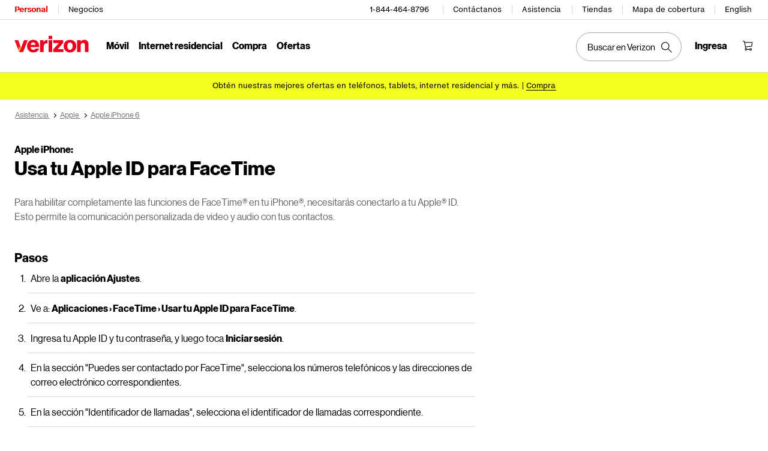

--- FILE ---
content_type: text/javascript; charset=utf-8
request_url: https://espanol.verizon.com/etc.clientlibs/support/clientlibs/clientlib-sessionoverlay.js
body_size: 865
content:
$ = jQuery;
var sessionAbtExpireTime = jQuery("#timeToShowAlert").val();
var sessionExpireTime = jQuery("#sessionTimeout").val();
var _sessionExpireFactor = 1;
var displaySessionExpireTimeoutId = null;
var displayExtendSessionExpireTimeoutId = null;
var lastScreenTouch = Date.now();
function redirectPage(a) {
    var b = a;
    //var c = $(location).attr("href");
    if (null == a || "undefined" == a) {
        checkAndExtendSession();
        jQuery(".sessionExpireOverlay").hide();
        jQuery(".sessionExpireAlert").hide();
        jQuery(".sessionExpire").hide();
        return
    }
    window.location.href = b
}
var latestSessionExpTriggerTime = 0;

function displayExtendSessionExpire(a) {
    if (_sessionExpireFactor > 1) return;
    if (a != latestSessionExpTriggerTime) return;
    if ("undefined" !== typeof window.isChatActive && window.isChatActive) {
        checkAndExtendSession(.5);
        return
    }
    jQuery(".sessionExpire").show();
    jQuery(".sessionExpireOverlay").show();
    var b = jQuery(".sessionExpireAlert").text();
    jQuery(".sessionExpireAlert").show()
}

function displaySessionExpire(a) {
    if (_sessionExpireFactor > 1) return;
    if (a != latestSessionExpTriggerTime) return;
    if ("undefined" !== typeof window.isChatActive && window.isChatActive) {
        checkAndExtendSession(.5);
        return
    }
    jQuery(".sessionExpire").show();
    jQuery(".sessionExpireOverlay").show();
    jQuery(".sessionExpireAlert").hide();
    jQuery(".sessionExpiredMsg").show();
    document.cookie = "loggedIn=; expires=Thu, 01 Jan 1970 00:00:00 GMT; path=/; domain=.verizonwireless.com"
}

function sessionExpireFunction(a) {
    var b = new Date;
    var c = b.getTime();
    latestSessionExpTriggerTime = c;
    var d = sessionExpireTime;
    var e = sessionAbtExpireTime;
    if ("undefined" != typeof a) {
        d *= a;
        e *= a
    }
    clearTimeout(displaySessionExpireTimeoutId);
    clearTimeout(displayExtendSessionExpireTimeoutId);
    displaySessionExpireTimeoutId = setTimeout(function() {
        displaySessionExpire(c)
    }, 1e3 * d);
    displayExtendSessionExpireTimeoutId = setTimeout(function() {
        displayExtendSessionExpire(c)
    }, 1e3 * e)
}

function checkAndExtendSession(a) {
    checkAndExtendSessionByFactor(1, a)
}

function checkAndExtendSessionByFactor(a, b) {
    var c = (new Date).getTime();
    _sessionExpireFactor = a;
    var d ="/support/lb_kal.html?t=" + c;
    jQuery.ajax({
        type: "GET",
        cache: false,
        url: d,
        dataType: "json",
        complete: function(d, e, f) {
            if (200 === d.status) {
                if (a > 1) {
                    var g = (new Date).getTime() - c + 1e3 * sessionAbtExpireTime + 100;
                    setTimeout(function() {
                        checkAndExtendSessionByFactor(a - 1, b)
                    }, g)
                }
                sessionExpireFunction(b)
            } else redirectPage(logoutRedirectUrl)
        }
    })
}
//window.addEventListener("message", receiveCrossWindowMessage, false);

function screenTouchCheckAndExtendSession(){
    var currentTime = Date.now();
    //console.log("screenTouchCheckAndExtendSession currentTime:"+currentTime);
    if(currentTime-lastScreenTouch>60*1000){
        lastScreenTouch = currentTime;
        console.log("screenTouchCheckAndExtendSession refresh session");
        checkAndExtendSession();
    }
}
function receiveCrossWindowMessage(a) {
    if (null !== a.data && "askvz" === a.data.app) {
        window.isChatActive = a.data.chat;
        if (window.isChatActive) {
            checkAndExtendSession();
          }
            if(window.location.href.indexOf("-troubleshooting/")>0 || window.location.href.indexOf("-troubleshooting.html")>0){
                $(document).on("mouseup mousedown click mousemove", function(e) {
                    screenTouchCheckAndExtendSession();
                });
                $(document).on("keypress", function(e) {
                    screenTouchCheckAndExtendSession();
                });
            }
        }
         if(window.location.href.indexOf("-troubleshooting/")>0 || window.location.href.indexOf("-troubleshooting.html")>0){
                $(document).on("mouseup mousedown click mousemove", function(e) {
                    screenTouchCheckAndExtendSession();
                });
                $(document).on("keypress", function(e) {
                    screenTouchCheckAndExtendSession();
                });
            }
}

--- FILE ---
content_type: application/javascript; charset=utf-8
request_url: https://espanol.verizon.com/6ytaWjbmi3ll/dn/u6jAl99bT_/DJQYLp3a/S2dNdDY/akE7M/zI1R3ME?v=cc4b1cfa-c9e4-a293-37d8-96d8f953172e
body_size: 162756
content:
(function AnGQXWITzw(){fQ();rBn();m7n();var bh=function(){return nt.apply(this,[KE,arguments]);};var sd=function(){return nO.apply(this,[rG,arguments]);};var j7=function(Q2,HX){return Q2>>>HX;};var lx=function Xv(sP,Mw){'use strict';var Vd=Xv;switch(sP){case BK:{var Zv=Mw[tA];var wt=Mw[vQ];var Aw=Mw[z];SO.push(D1);Zv[wt]=Aw[FO()[t2(dU)].apply(null,[Pv,dv(Es),H1])];SO.pop();}break;case s6:{return this;}break;case N8:{var L7=Mw[tA];SO.push(Ys);EL[FO()[t2(zv)](n2,B1,WO(WO({})))](function(){SO.push(Et);var Us={};var nP={};try{var b1=SO.length;var O1=WO([]);var pv=new (EL[dr(typeof Z1()[Xs(R2)],'undefined')?Z1()[Xs(W1)](R2,p1,qx,lP,Dv,Z2):Z1()[Xs(sU)](Jw,B1,It,qd,U7,Uh)])(ws,ws)[Wr()[Oh(lr)](gx,Ud)](dr(typeof OP()[c7(Ir)],YU('',[][[]]))?OP()[c7(zv)].apply(null,[Wx,lP,Jf,WO(WO({}))]):OP()[c7(Mf)](nY,dU,E7,I7));var f2=pv[qr(typeof FO()[t2(FF)],YU([],[][[]]))?FO()[t2(Nw)](FY,jv,Bd):FO()[t2(lr)](rO,UO,WO(ws))](jw()[Wv(Q7)](tO,KP));var sh=pv[Z1()[Xs(FF)](rw,c2,Wx,lr,H1,Jf)](f2[Wr()[Oh(fr)](Yj,Dd)]);var TY=pv[Z1()[Xs(FF)](rw,B1,Wx,P7,H1,wF)](f2[OP()[c7(hv)].call(null,f7,MY,MY,K1)]);Us=vY(vT,[Wr()[Oh(pf)].call(null,Ov,R1),sh,Z1()[Xs(St)](Jf,Hv,Zf,UF,XY,kd),TY]);var bt=new (EL[dr(typeof Z1()[Xs(Ff)],YU(dr(typeof Wr()[Oh(P7)],YU([],[][[]]))?Wr()[Oh(Ow)](cY,sr):Wr()[Oh(z2)](gv,YP),[][[]]))?Z1()[Xs(W1)].call(null,R2,AO,qx,Bd,Dv,xf):Z1()[Xs(sU)](NF,St,j2,WO([]),ZX,Ch)])(ws,ws)[Wr()[Oh(lr)](gx,Ud)](FO()[t2(fr)](V8,YX,K1));var NU=bt[FO()[t2(lr)](rO,UO,WO(ws))](jw()[Wv(Q7)](tO,KP));var Ws=bt[Z1()[Xs(FF)](rw,V2,Wx,qd,H1,lP)](NU[Wr()[Oh(fr)](Yj,Dd)]);var cs=bt[dr(typeof Z1()[Xs(rw)],YU(Wr()[Oh(Ow)](cY,sr),[][[]]))?Z1()[Xs(FF)](rw,Fd,Wx,WO({}),H1,sF):Z1()[Xs(sU)].call(null,OO,q8,BY,kd,rO,ws)](NU[OP()[c7(hv)](f7,Ct,MY,Mf)]);nP=vY(vT,[jw()[Wv(Z2)](CY,l1),Ws,FO()[t2(pf)].call(null,B7,Ss,St),cs]);}catch(ns){}finally{SO.splice(x1(b1,Fd),Infinity,Et);L7(vY(vT,[FO()[t2(wU)].apply(null,[SY,wU,Q1]),Us[Wr()[Oh(pf)](Ov,R1)]||null,jw()[Wv(lP)](V8,LF),Us[dr(typeof Z1()[Xs(W1)],YU(Wr()[Oh(Ow)](cY,sr),[][[]]))?Z1()[Xs(St)](Jf,V8,Zf,p1,XY,xf):Z1()[Xs(sU)].apply(null,[BP,G7,BO,rh,B2,Uh])]||null,Wr()[Oh(tO)](q2,zv),nP[qr(typeof jw()[Wv(Nw)],YU('',[][[]]))?jw()[Wv(rr)](Av,BU):jw()[Wv(Z2)](CY,l1)]||null,FO()[t2(Kx)](Tx,YO,jr),nP[FO()[t2(pf)].apply(null,[B7,Ss,hU])]||null]));if(O1){SO.pop();}}SO.pop();},ws);SO.pop();}break;case lm:{SO.push(gs);var DY;return DY=jw()[Wv(A7)](Cr,Js),SO.pop(),DY;}break;case vT:{SO.push(Vw);if(WO(Af(OP()[c7(cx)](hw,bY,lr,UY),EL[Wr()[Oh(CX)].apply(null,[G1,Pv])]))){var XP;return SO.pop(),XP=null,XP;}var Bx=EL[Wr()[Oh(CX)](G1,Pv)][OP()[c7(cx)](hw,WO(WO({})),lr,pO)];var XU=Bx[qr(typeof Z1()[Xs(rr)],YU(dr(typeof Wr()[Oh(Nw)],YU([],[][[]]))?Wr()[Oh(Ow)].apply(null,[fX,sr]):Wr()[Oh(z2)](gf,Zx),[][[]]))?Z1()[Xs(sU)](Uh,CX,sf,Qd,UY,St):Z1()[Xs(pO)](sU,g2,c2,cx,cf,wF)];var Jr=Bx[MF()[Ps(mh)].apply(null,[nx,wF,W1,Ff])];var E1=Bx[dr(typeof Wr()[Oh(Nx)],YU([],[][[]]))?Wr()[Oh(sF)].apply(null,[vv,Dv]):Wr()[Oh(z2)](r1,WY)];var ZF;return ZF=[XU,qr(Jr,ws)?ws:jF(Jr,ws)?dv(Fd):dv(z2),E1||FO()[t2(lU)].call(null,bY,ms,Hv)],SO.pop(),ZF;}break;case fA:{var kv=Mw[tA];var RU=Mw[vQ];var gF=Mw[z];return kv[RU]=gF;}break;case tA:{var Vs=Mw[tA];SO.push(KO);var jP=EL[MF()[Ps(sU)].apply(null,[Wd,g2,Jf,MY])](Vs);var cw=[];for(var lO in jP)cw[OP()[c7(ws)](CF,WO(Fd),rr,B1)](lO);cw[jw()[Wv(fO)].call(null,tf,Bb)]();var jh;return jh=function nh(){SO.push(bU);for(;cw[jw()[Wv(ws)].apply(null,[xs,IX])];){var SU=cw[MF()[Ps(g2)].apply(null,[bP,WO(WO([])),Q7,Kh])]();if(Af(SU,jP)){var Cf;return nh[FO()[t2(dU)](Pv,Px,WO(Fd))]=SU,nh[MF()[Ps(B1)].call(null,ph,Nx,zX,Rv)]=WO(Fd),SO.pop(),Cf=nh,Cf;}}nh[MF()[Ps(B1)](ph,WO({}),Yh,Rv)]=WO(ws);var jd;return SO.pop(),jd=nh,jd;},SO.pop(),jh;}break;case fm:{var ZY=Mw[tA];var sY;SO.push(tP);return sY=vY(vT,[OP()[c7(B1)](dv(Rr),AO,CX,Bd),ZY]),SO.pop(),sY;}break;case QL:{var Ot=Mw[tA];var tF=Mw[vQ];var Y7=Mw[z];SO.push(d7);try{var M7=SO.length;var Ew=WO([]);var Wh;return Wh=vY(vT,[Wr()[Oh(sF)].call(null,Xd,Dv),FO()[t2(jr)].apply(null,[tP,dv(kO),WO([])]),cO()[ds(q8)](Nw,dv(wh),q8,W1),Ot.call(tF,Y7)]),SO.pop(),Wh;}catch(DX){SO.splice(x1(M7,Fd),Infinity,d7);var vh;return vh=vY(vT,[Wr()[Oh(sF)](Xd,Dv),Ev()[vP(q8)](P7,Dw,wr,dv(CO)),cO()[ds(q8)].call(null,Nw,dv(wh),Of,W1),DX]),SO.pop(),vh;}SO.pop();}break;case JE:{var Gv=Mw[tA];return typeof Gv;}break;case n8:{var Vf=Mw[tA];SO.push(Bt);while(Fd)switch(Vf[jw()[Wv(sF)](Ct,Jx)]=Vf[OP()[c7(Hv)](O7,dP,pf,H1)]){case ws:{var pt;return pt=Vf[qr(typeof MF()[Ps(rh)],YU('',[][[]]))?MF()[Ps(qd)](Dr,WO(ws),lt,qP):MF()[Ps(xf)](PX,F7,V8,v1)](jw()[Wv(X2)].apply(null,[pU,hf]),new (EL[jw()[Wv(dP)].call(null,Ch,bs)])(function(L7){return Xv.apply(this,[N8,arguments]);})),SO.pop(),pt;}case Fd:case dr(typeof Wr()[Oh(CX)],YU([],[][[]]))?Wr()[Oh(c2)](Os,S7):Wr()[Oh(z2)](Ux,ws):{var P1;return P1=Vf[dr(typeof Wr()[Oh(St)],YU('',[][[]]))?Wr()[Oh(Ct)](Tx,Ct):Wr()[Oh(z2)](PX,pX)](),SO.pop(),P1;}}SO.pop();}break;case rp:{var Df=Mw[tA];var vx;SO.push(Ks);return vx=Df&&Lr(bX()[qO(Nw)].call(null,pX,R7,Jf,Ow,UP,zX),typeof EL[dr(typeof OP()[c7(Lx)],YU([],[][[]]))?OP()[c7(rO)](vX,Q7,c2,EF):OP()[c7(Mf)](k2,Z2,st,gf)])&&qr(Df[OP()[c7(Ow)].call(null,Eh,I7,A7,sU)],EL[dr(typeof OP()[c7(Nx)],'undefined')?OP()[c7(rO)].call(null,vX,WO([]),c2,Rv):OP()[c7(Mf)](Hs,sr,k8,ws)])&&dr(Df,EL[OP()[c7(rO)](vX,cx,c2,fP)][qr(typeof MF()[Ps(V8)],'undefined')?MF()[Ps(qd)](ww,dP,sF,Wf):MF()[Ps(CX)].apply(null,[xP,cx,fr,xf])])?Wr()[Oh(jr)](M1,tP):typeof Df,SO.pop(),vx;}break;case Oj:{return this;}break;case EM:{return this;}break;case PS:{var bf=Mw[tA];var Hr;SO.push(IY);return Hr=qr(typeof bf,dr(typeof RP()[Rx(rr)],'undefined')?RP()[Rx(qd)](df,sF,cf,dv(EF)):RP()[Rx(z2)](fU,p1,Fx,SX))||qr(bf,null)?bf:EL[OP()[c7(ks)](xF,UO,Mf,rO)][qr(typeof MF()[Ps(X2)],YU([],[][[]]))?MF()[Ps(qd)](Hs,V8,WO(WO({})),Qx):MF()[Ps(Hv)](wP,cx,fr,S7)](bf),SO.pop(),Hr;}break;case jK:{var th=Mw[tA];var T7;SO.push(zh);return T7=th[Wr()[Oh(Mh)].call(null,nU,nr)],SO.pop(),T7;}break;case rG:{SO.push(g1);this[MF()[Ps(B1)].apply(null,[dv(ks),MY,WO(WO(ws)),Rv])]=WO(ws);var K7=this[OP()[c7(sF)].call(null,dv(wv),WO(WO([])),R2,WO({}))][ws][jw()[Wv(jr)](p1,dv(dh))];if(qr(Ev()[vP(q8)](P7,Dw,zv,dv(Tt)),K7[Wr()[Oh(sF)].call(null,dO,Dv)]))throw K7[cO()[ds(q8)](Nw,dv(J7),q8,W1)];var VX;return VX=this[Wr()[Oh(HO)](tf,HO)],SO.pop(),VX;}break;case NT:{var E2=Mw[tA];var xt=Mw[vQ];var GO;SO.push(hX);return GO=new (EL[jw()[Wv(dP)](Ch,Zw)])(function(l2){SO.push(Yx);EL[FO()[t2(zv)].call(null,n2,lX,Ff)](function(){SO.push(Fx);try{var Ht=SO.length;var Dt=WO(WO(tA));var RX;var IO=E2?E2[Wr()[Oh(vO)].apply(null,[XK,Is])]:EL[Wr()[Oh(vO)](XK,Is)];if(WO(IO)||dr(IO[MF()[Ps(CX)].call(null,Cw,WO(WO({})),Pv,xf)][OP()[c7(Ow)](bQ,zX,A7,ws)][dr(typeof jw()[Wv(p1)],'undefined')?jw()[Wv(R2)](pf,nv):jw()[Wv(rr)](Ah,FP)],Wr()[Oh(vO)](XK,Is))){var FX;return FX=l2(vY(vT,[dr(typeof Ev()[vP(W1)],YU([],[][[]]))?Ev()[vP(CX)](df,Ar,UY,Hw):Ev()[vP(Mf)](Gd,dw,R2,Ph),dt[MY],OP()[c7(Ch)](Gr,WO(WO(Fd)),IF,Ct),{}])),SO.pop(),FX;}if(qr(xt,FO()[t2(hv)].apply(null,[p7,wY,sr]))){RX=new IO(EL[qr(typeof FO()[t2(VO)],'undefined')?FO()[t2(Nw)](TX,ps,c2):FO()[t2(vO)](ws,XX,kd)][qr(typeof OP()[c7(dP)],YU([],[][[]]))?OP()[c7(Mf)].apply(null,[T1,wF,lv,cx]):OP()[c7(KY)](PP,gf,lt,Mf)](new (EL[RP()[Rx(MY)](rr,z2,GF,N1)])([MF()[Ps(lr)].apply(null,[KM,Ch,lU,Hv])],vY(vT,[Wr()[Oh(sF)].call(null,LM,Dv),Ev()[vP(Ff)].call(null,MY,zt,Fd,Wf)]))));}else{RX=new IO(xt);}RX[Wr()[Oh(lU)](NO,lU)][OP()[c7(VO)](L,I7,Dw,Yh)]();RX[dr(typeof Wr()[Oh(B1)],'undefined')?Wr()[Oh(lU)](NO,lU):Wr()[Oh(z2)].apply(null,[JF,hO])][jw()[Wv(Kx)](pO,MO)]=function(xX){SO.push(nr);RX[Wr()[Oh(lU)](dv(Td),lU)][dr(typeof bX()[qO(Mf)],YU(Wr()[Oh(Ow)].apply(null,[R1,sr]),[][[]]))?bX()[qO(Q1)](zU,jr,P7,WO(WO(ws)),dv(Tv),KY):bX()[qO(rr)](rx,Kx,cr,UO,DO,WY)]();l2(vY(vT,[qr(typeof Ev()[vP(M2)],YU(Wr()[Oh(Ow)](R1,sr),[][[]]))?Ev()[vP(Mf)](Mv,Gh,AO,Xh):Ev()[vP(CX)].apply(null,[df,Ar,sr,dv(Sh)]),ws,OP()[c7(Ch)](CX,MY,IF,pf),xX[OP()[c7(Ch)].call(null,CX,lt,IF,lt)]]));SO.pop();};EL[dr(typeof FO()[t2(Ff)],YU([],[][[]]))?FO()[t2(zv)].call(null,n2,Bw,HO):FO()[t2(Nw)](b7,JX,WO([]))](function(){SO.push(Ix);var Zd;return Zd=l2(vY(vT,[Ev()[vP(CX)](df,Ar,Ff,dv(Ww)),AX,dr(typeof OP()[c7(CY)],YU('',[][[]]))?OP()[c7(Ch)](Mf,WO({}),IF,I7):OP()[c7(Mf)].apply(null,[ft,H1,z2,Lx]),{}])),SO.pop(),Zd;},dt[zX]);}catch(Y2){SO.splice(x1(Ht,Fd),Infinity,Fx);var Bh;return Bh=l2(vY(vT,[Ev()[vP(CX)](df,Ar,wr,Hw),VP,OP()[c7(Ch)](Gr,rw,IF,ks),{}])),SO.pop(),Bh;}SO.pop();},ws);SO.pop();}),SO.pop(),GO;}break;}};var Xw=function(){LX=["\x61\x70\x70\x6c\x79","\x66\x72\x6f\x6d\x43\x68\x61\x72\x43\x6f\x64\x65","\x53\x74\x72\x69\x6e\x67","\x63\x68\x61\x72\x43\x6f\x64\x65\x41\x74"];};var tA,vQ,QI,IG,xT,z,WG,QL,KQ,XT,sS;function r7n(){return this;}function jCn(){return FDn(OP()[c7(Hv)]+'',"0x"+"\x39\x65\x38\x38\x32\x33\x34");}var Hf=function(){return ["_\tN\\T3#W%F$\r0DQ","<L2","&G\"K) Y59Dj*\'H\vJ\\&Q","\tec]j","JJ0d:\"B<","SF7\x07U\n]","SD&_\rPY\t\n`gza","t4P=F08","F5\vsBS6ZUJU4[","7-D\x40kXZ=C:!F&+P\v6\x40O(TQ!O:","^\x07*Y]:s&\"B;\"S1_hQE\'-v\t^U\nc$\x3fB1","^0V;","q3\x3fU!/P\x07\x07,JF6","N\x401_\n","f|\x07a","}uowz-","n\f\x07]\\f7\x3fH$T4\x07)",")85\x3fM","\t","rex","qwD","d)hk}&i(8yx`/H\td)gI}Nk%2\\\v9W\f\n{6t03}\"\x40\\\nR\fKxi\x3fv/mQ`\b~Hob\v`b]crXY4yW=`#g\rtgpb\x07&oV\x40y{x\t\rt00Fb6/yxc\bz\tud+t\t6{\fEZ\b5 O=\t)Ff6x5/\fhc\fb\tV\')JW\fk%yx`\nF\')Mrpk%yx`by\rt\n[\x3fv/\t8yx9Wy8\x07X<i6nAAhc\fg%ud/:O1-}]FBxh4 ez-b4\x00:f=!],8yxX7\ne1c\t*eJsk!4yxvob(\x07<fw\r{%\x3fZT7G (ri\bFk\t6{\fan`v7\ne1c\t*eJsNk%6n}<rcV\')LK3k 8yxNob\vq9]cr0`P4yx[8*b\t\rgb\r`b\n=4ha\x00\tI\rt8X<mtW\b\x00b\b\fc\f*f\t\rw2jpb6{%4Tt\"c!y9d`b\x07U7qJ\"c&i9d`b\x07%LTBxa\f~`}\rx\')vO1r2EbN\fK#.\x07Y<vu1w4|n[\fex`v(T6\"y~\f`\fky\rt=mH\r{%0\\q9U\f\x40\t6t-LO7-m\x074ha\f~g\rt(yqr6\fYn2\nu\rr\t)`o\t6{\x00aa2i$B%`qu\b2\fbN\fi&/x\')im(\"E\\qR#uxc\t)Fb6S(DyxL5\x00T\t\x07\x00=iquW2\"y_/\fi\vy;)cM}\r{%6oR\x00T\t\rb\bY`i\x07#v4~{>x8*b\t\r^\x07\r`b\x07:pP4yx\t*gy\rt+\nlT4r6m\n\x07[7&Rpb1x\nyxc\fe>6t+<JFq6y14yxUyf!6t+[Jq6y14yxjy+v\t[4<Lq24||`T2\nO%-b\x00:fO2V=7w}\x3fhb\t\r\x406%`y/-mQbn\fy{-be<E\t6{:Z\n\x07R\f O\"m<6Y4{WN5 8/<6k#Bha\x077J}\rw2qBT6T*9Mho\fe$ud+[Jq6x5/cac\fn\"R)Wd!6{%6Sl\fcob\vO:%`Kt\v*E[T9W\f|z\tR)crCk%4yxa1>T\t\r[\x3f\\+pb(6{%0Y_d`b\ts2QRT6T.7MhK,\fb\v`\x07]bo\t6{.k>cob(\x07<fw\r{%\'mTX2i8<.b.baHob\v/^]qv5T\x00ZT\x07T2uT\t\b\"i(.b6lnlW7q>/D\x00Y`i%X4he2O=ri[$`bW\"GYn1J2\n1R\\lH6{%1\r\x00c (X<\x07yq2I4|n\x07N2 O\"c=quW3M\x00c m9dY`i.$\b\x074hau&\rx\')r[*6j14yW`\f:g\rtVg\t6{ 8yxH4\"m\x3ffz6{(8yxH4\"m\x3ffz6{(8yxH4\"m\x3ffz6{! ~{>w+\rt\"\vCH\r{%7bkxH\"R)gt!6{%0jcac\fmR=Df6{%4y\to\fi;y;)pb5mLijo\fiy;)pb5nWLhe2O=ri[$`b\n&b&Z~sO/[=Mz8~yhc\x00y\rt\n[\x3fv/\t8yxl`5a;c\x00;wm(\t*Z\v`uD|z\\\x3f*`bOL14zW1R4 q>(\r\')te3}m~ux(m\x3fuDpAS\v7yxd+v\t[4<Lq24~|U5\n[$r]\vutb&2bn2i$R\\nQu6{.\x3fwu>cMq6t+\nNq6w4yn\r\fiy;)cH]%4zm,G\fb\x00d)`p\b%] Dyxh\x00T\t}\vq=mQn^Ob\t\nw>\x00`b6{6MBx`7zH\td)HY}&i14yx\fxyv\t\rt\x07;$`b\x07;n! ~{>N\fb:LY`ywmQZ\n3o\fO=m\net\t.\"yZ\"cG$X\x3fyy(V=7yj:c\fb$f)`{\r{%7u{wv\t\rt\bC`gu6{>FYn`I4~E\rt<\x07yy4-\b\"EZ\nu.T\tm4\x07Lq=b>[U\f`L\t\rt.&lT6n! ~{>w+\rt <SH\r{%6tmwr\vod)`z]%4z^0G\fb*\t)cM,6{%4yx,\fb\v[]bv6{\x073lN\fbtC`$`b\x07#\bV\x40y~6cob\v\x07b]bv6{$_\x00c (X<\x07yq2I4{n-J4 Gyb4=z\r{%2Z~W\f~q\'RY`iX4~z\x00c\fA\x00ud\"<Levm\x00\\~l[\tI\rd)Rgu6{\b\x00aaR\fex.%`O7.mQ\\nL\fm\ra7\\+XL6{%2`_\x00c&<6t!:fr.ZT1u\nz\n\rt=cH0\\W8yxp#g\rtcH0h\tyxen\t\rt20Fb5Q>2y{xbb\t\rt/T6T>Mhv","7.SL0e;","UP8R9\x3fW)\"A","J0V=Q%R>\t2","4F\r","\x3fF;<Z>;uF<","#","\r\x07cY","r","7YZ>E$\"V&(","YO<E79L:","*DO","%C1(z","\bsyz","[QUK29K","N","\\\bL","i\rt(i6{%;B\x00U\"#b/x\nb=\b+8OxO2!G\r[3Y\x07`y#2{%8Oxz>BYLb6y>pUZ\"#`%/t\n*Ob\"{%a\r/c\nyzZ:[u#5W%$yx/c\v\x40z4E\tZ\bvb.x%4rWG\x00#i/t\n:Ob\"{%a\r/c\vyzZvb.x%4|tc:7GO4 QA)m%2a{c\x00b\tB5!kOb!!T&/\fx.\rv44lb!T>-j}1N\fy/\tt$/nF+Au[}`u5\f\rv44lb!\x40>-j}1N\fy/\rt:Mb6x&ttc7\x40\n\x40\nbQGv\b7u\x008G;t\x3fXy1\n> nJug!A&b/\x07cb\x3fw%4nC1j:>yw+1`b6{\'Z\tWg\r\fb&*)gyv!\n5Fbneb\tz\nb=\b+8Oxz!G\r\x07Lb6x.$yxu|b\t\x07%)`aV\x000vRE b\rt9`b\v%4r\vo!\fa(Y4-Ju#5W%$yxE\fb\t\n*)fGBQ>\"aSlsG\"&x)\bOy%~>3axE\fby[8\v`b*.4y6\x00}rzb/\x07`b2o\"7V\x00/cwx~\x00/8C6y\x00Rtc\x00#yq4\x07`y#2{%<\rWr\fb&*)g\x40v!\n5Fbne\fb\t\tY)c\fk\"{%a\r/c\vyzZ\fvb.x%4yUcngt\x07Y6|>Gn\tbw)Pb6{%^tc!\x40&_i9bG.w%4nWz\tyt\n`b\rBT%%mxLyY\t\rs3Z\brv%m%2axcd!P)bp4C{%4O;E\fb\tr*","\x406[zL3D3\x3fp\'9G3\r","","C","),SB=","_:L\"`E)!\\<dB6[\bN[V9M$wkyeYk0BXYU<E8w+)[$\r,S%^\r_7M\"9L%v\x07`&L2HWNo>$G,)[k\x00;HD,\x00DC\b\t%Zm:J,8]jH","4RUP O",":DP0TQV;","&,Q;)|>","ZgJ0Ay>A;( \t,\x40N7","|cx","o;","v~","%F+RW!","fza","/\"","TX;E#,D-",">S$%A","\x07]J0V","A)(I\v","j&EQ-_*MW\"P7=S-(","1(W\v#Z;;","8\x3fXN!N6IL0Q\"","S\n]KK29K","WI","G&\t2","NVJV$","b9L8G99uB#","[V:I\x3f(","\'VA","","dspO\b","L ,O!(1*DN4]0Q\"\x3fV+8\x40\"\r~OL*ZSJX7N3mJ&\x3fA1=D\rN>TDJ]0Pv9Lh.Pp*DQ%VYW:L{,Q:-Lp\x07<KF\'IDMJ!>,U-lTp3\rXN&VJL\\\'C\"\"Qdp;UK+","3DW%<_","x16","U7JP;E","U","%J;8Z\"","\fU[:N","y8,W!:Pp\v1EF","\x07YW1Q","\v8Hp0S\n","-BQ+V=","8o","\v1OE-OZU0","","K*K\\6\r5=Qg/]12DM#\x07YU9G8*Ff$A=","V99B$f\r\x3fQp-\r_","&V79F","dsuF\b","h}A%","CL ","P1","MXW:!u->F9\x070","]U3","1=VzP>\f1S","ds|C\v","]J:O\x3f8N"," \x07,U","\"\r:","qpE","$(B,5f$\t*D","p\tz1r.)oc}|*\x07\f","c97UF #_","R<L2",";)F#1Op0H]","\tegZk","<Y%7OP","J","uBQ\x40rc$$B$k","x1","HYddaz||Hn\rtY\rM","eL)S\n\']H G%9","tm\t6i/0|fg\tlb*m","rK%_\x00\"WK>G$","]A0A#9J&+","_3V$Y-","W!(","WTW\"\"N)8\\\x3fNM0U\b]K","]\x00","\v)\"L}1HM0H^UVV;G","YuX>G,Z%)[$","\vrg","\bs{","B\n\t%Z","9Q=)","\rc!8P\"\t*NQ","\f\x07`49","9F1;","=hq}KPPoH:F3_I,2}G~A1B^8]","H\x07","-q","2T\x00J","n\f","\'\vWM","-","\x40$#[5","W!N","pb6P\nLrhcYqB f\x40\b-M Dyx`>T\tX4:dm*\v=4b^c\x00T\tm\x3fvm(!]&yha\f:e&X3)VW*6j14yR,\fb\x07XG>!]&yhc,\fb/\x07(\x07u6}=7yxL({$yod)`n-B*y~6t\f:gy\rt*RT5m\x00\\|H\x00*a%\rd)$`b\t2[\n\x07[7&Rpb\x07\r{%6uq<m\f:k$\"R8\fWku6{.7vJ\"cG$(pZ\bFa)6k%4MW%< \x40\ryb3)gpb\x07&n8yxX\fq\f(Y\t)Fb6h5yx`;oy\rt\n[\x3fv/\t8yx`Mm(\x07e9=L3-b.E]o\f`yL\t\rt)!6{&^H\x00c&fz6t.ut&\t>\"y~\f`\f`\x07BY`i9I4zaN2\bmzR`b=k%4yl/\fi\nF\')vG(*n^Ob\td)xou6{.7vJ\"cG$(p\bFa)6k%4s^c\ffx6t/:v/-m=ha\x07A\rtyq\x00-|=4b^c&\re)Jfv\r{%3[\v\x07q\rr\t)`f1x\nLBxa\x00&Z}\rd)i*Nk%6im7o\fu&m,:Mz-]!4yp`Lv\t\r^Z$`b\b2Ei\nu\nz\t\rt`b\x40\\14yR,\fb\x07Xq6}=7yxN\fb\vS)Jfv\r{%3b\v\x07q\rr\t*`b56{%4y]\ro\fq$/[gpb\x07&n8yxL\fq\fs\t)Ff6sQyi\x00c&fz6t.=ut&\b6\"y~\fc\ff\vg=\r`b\x078pP4yxC8*b\t\rt/lT0nW\x07a3&y\"^\t\x3fJ[:P-Gu\b\f#\x40qb3)$`b\r{%2a\vlWexRpbNk%6Y\no\fG2-b4\x07v[>!],8yxd\tHys\t*+pb(6{%6\x40i\x00c&fz6t.ut&\t>\"y~\f`\fg\rt8X<mtW\b\x00b\b\fc\f*f\t\rv)`o=>L14yR,\fb\x07Xy6}=7yx*b\t\rt\ngpb\x07&n8yxL\fq\f(Y\t)Ff6j14yT!U,\fb\x00/\x07<<Le7\v=7Bxdb2O4\x3fCHNk%6im7o\fu&m,gz-]!4yi\x00c W\x3f6t =O*W\"[\b\f`,\fbcKG6X4ha\x07A\rt\nyq\x00-\t*\"y~\f`\fgy\rt=lT5\t*b\v`J4m\rV\')tu:~=\rn^nu","\vV&/A9\x070",")F*9R","uK6_ =Q^=N\x3f*K<","M`+","/V","$#T4","%C%>T\'>Q","W1<P","^0V\"M<)M$","9L=/]=\x07(D","\v+SQ!N7JP%V",":R3#","q9","]W1","F","}4V3J%)s\x3f3\x40W",":,M/9T7\r-","#t{\'","}\t=K)\"A\x3f\x3fR","qpA","LL1_",",M,>Z9\f","\x07r\t\rt9gkr6{*Zc,N8\fd+=o\',o`bEu)y{F:)f&c7*3`r6\x40%4rZft\x3f.5T\x07]0wD{54{Cc\x00k!o\' 2{T4{#tc\"fg\fb~zcN ^!;VZd{D\r\rtc{\n[3;To2`;\fr\to\' 2{Z{#Tc\"fg\fb~zct ^!;Ro2`;\fr\t\rO)BYW\'AX8D\n!t)[b4w,wc\"j:#D\tfo`bEu)y{F:)f~c7*3`r6O\v\x40S8Axt+\r\f)EI.:{%#Bc\rp)O\ro7)`q{%4zPng\fbQ\".CN\"Oq4yxcby|\rt9r4^uxt8{\bQ<1{D6{-\x40Vxw\fMxO)BGkW/ox{\fb\r t)qs6{\n,\fCc|db:\t`d5{%4Txc.U\rt>1j[b1`V#\bhgp\fdt)/`b6{7!uxxg/N o98o`bEu)y{F:)f\'c7*3`r6P\ty\x00c)I\"t>${{3`\",yc2c\fqr6[`bDu(yW2c\th\f}t\"lnn36x3T]ldD\n!t)KN\'654{]\x3fH\fb6o\b:EO6`4yxw\fb\x00(\f)EI.:{%#Vc\rpe\ro7-``6{%<j\x00c)I\"t>0{{3`\",yc2g\f`\'\rt)Y\x4036x##AZ<rg\fb~zct ^!;So2`;\fr\t\r_=\vr4^uxt,{\bo1{D6{6$b~\fb#[7)`z5{%4y{\x00{\bTuq","fB\tU","&8S8)A5\r,~F2VLP:L\t>\x40:%E$","1"];};var bS,db,s7,NM,rQ,T,hr,I,Kp,CU,mI,vb,Sj,gm,dQ,IT,QF,Db,NQ,zS,Lw,qm,EM,GG,x8,zO,Tp,gI,mb,ME,gj,Yj,kI,Fp,OG,nX,Tn,I1,qn,zd,VG,BA,GL,d1,AS,BS,pQ,X,Qb,xS,Sr,V6,SL,N8,wQ,Wm,YI,KE,LM,cj,wm,fM,rS,Z,RQ,mj,NL,CK,xb,MT,Kb,Aj,Um,VT,q6,HQ,Ep,hG,HL,tU,ST,lA,Sb,x2,US,PM,OK,dX,A,LS,TE,S,LE,RK,LK,VE,hm,E,fp,U1,Ld,EG,tn,XI,zn,HG,xp,WS,sI,JM,Bv,TA,TT,mx,L,QM,U8,NI,vG,qY,FI,HT,Pr,zK,SG,RT,kM,kw,Bp,kS,XM,Tj,sx,l,z1,bm,CG,jK,qw,Jm,Or,tT,Oj,g6,O2,qL,lL,tY,Rw,tp,pm,Up,vM,LI,rL,Qn,Ex,ZT,rj,qv,EK,MG,vT,bT,Kn,I6,XQ,Pj,VU,z6,O6,tj,rd,WI,cS,gS,K6,Pp,jS,GP,AI,KM,Gm,Vp,nn,RI,Dm,jL,cA,mA,FU,DQ,OF,MK,zm,tM,Xj,RM,sM,hI,H2,Hj,dG,PA,vL,n8,SK,RA,V,zF,kL,Bn,kx,Wn,qA,wn,QA,DM,TG,GK,c6,XE,vU,Cn,kt,jb,l6,nj,Ub,k6,XS,D,cM,Lj,Vv,vI,UM,qI,bQ,PO,Lp,xL,HE,mm,zb,fY,If,In,O,rK,Pt,XL,qX,Bm,AE,R8,Zn,jm,JU,CA,CS,pG,YA,sj,zQ,K2,WE,sw,rI,YK,lm,lG,DI,R,Qw,Kj,IM,tS,s6,Bb,cL,d6,Ij,rG,t8,Un,bx,VI,QX,pj,Zj,CL,An,ht,Dp,rX,Ls,wK,nA,dd,SI,MA,HM,fA,tm,gA,AT,AQ,kT,lE,nE,Kd,Ej,TL,UI,SA,b6,SQ,bA,X8,sp,bb,XO,NG,Nb,Kw,pF,Jn,VA,pS,hF,Pn,M8,QT,pM,TS,q,FA,wS,kn,td,QG,Pb,ZM,fE,jM,zI,Bj,j8,CE,WQ,CI,G2,dK,gT,lj,UE,Xt,Jp,Hp,Zb,TK,Np,pA,AP,rn,UG,Q6,hE,GE,NT,Em,kb,Nn,vS,mS,AL,ZA,pT,k1,Mx,bI,Qj,cQ,bw,Xp,PF,PK,OU,fb,TP,M6,hd,rp,f6,DL,xQ,HI,N2,jA,DT,OA,vp,BK,QQ,cG,NS,UL,GQ,bL,pn,ZQ,jp,dM,Rm,d8,EQ,RS,Xx,mO,vA,Tb,mG,C,zL,S8,lf,Wb,IU,Jv,fm,jE,TM,sL,ZI,qb,vr,gG,Y8,XK,As,JE,NE,MS,Ad,nm,hS,lb,Hh,Kf,x7,hn,Zh,gL,Vb,Ym,p6,qj,cn,BQ,HF,YS,Am,Vj,sv,wd,ET,EA,xE,Lb,pY,Fw,Id,VS,Ap,dn,BI,L6,Wt,PQ,ZS,HY,wI,NK,Dh,jX,CQ,UA,sA,Wp,hb,r7,YG,MI,PG,km,F2,qp,nT,Tr,mr,QK,RG,hT,YM,Cm,NA,Ih,gd,tI,v2,WM,Nj,AG,JS,Lm,Q8,G8,bd,MQ,PS,hj,Ln,gM,F8,GI,t7,PE,RE,m,Ft,GS,PL,mE,qh,pb,Wj,TI,KT;var t1=function(){return kf.apply(this,[Tj,arguments]);};var gt=function(qU,Vt){return qU&Vt;};var mX=function(){f1=["ux","\r8WE>Q",":Y","g_JF%"," L%I\f1XE=VE8f*L\x07IGT#W","M","B\'k#X","\'\x00","!*}=}f:\r","H\"[\f=<M(\x00)[+N\rI\b8ZZu","[\vHU",")HL&b*YS\\H29L","d6G\f\x3fH>\n,\\L&<_YX\r0]SL/\\\x007Y6N","=];C-HVB>QE$","(XT\t[\"[NVB-3T","hBc","ZJ-Y\t4^1UsK;IE\'D;","f\x07YAI\r,L]qs-i","Y\vI\\J\b.w]>P\v!","\r","kOSEC\f*/NE\"^7","=H!V3I<X","\n>T"," R>i\'\\R\t[+N",",[eQE!%UE2K\x00","ge","\x00_KR2)","/J\x404Z2=O8O=","0OX=N O","/","=Q-L\b","%K#HE","5\x402SX+^","n2Q\x00 \\\'E=I9.G_RB\x07U8MG>Q","TFK8","5\x402S","U]Z>P\v","e","sO\x07LU\n\f&]N\v V&Ui\n~\r:Lt\v_ZApBgOim`YI<\n","[]4W","\x40>","8N\fQZR","U9Q=j\t_]R:>Y","\f","+XV#W*b\n","PEz","zws\bF&O\t_","(NKR9QG","\rN",",Q._HVv#[\n","VH\v/J]2{\x00$T0O<","3P\'P6D;","wk|z<\rx\"wrg42Zh-~$q\x07b~|a\x00sI{yw\x3f4\van$|nvtS=uE,wFw\x3f0y2j3x.g|~w\\+FTj~,)Kh\f\'!YN\x3f_Nc|\r{eA6D\vy\\g\x3f\"gal_yj\nMQn(+oFSX#<|s\rgW\bcH{wq(\x00o9Z\rh7_|!\\wcz&\vrg4thn$|\\|aLz/{rm\fD\vy9^|\n|kVS=u*\vrg4EJhnn$Yc{bn\th;{rg8Esi2c5R#`\\N\'YgsM5j/rPaD\n\\4<r\x40|q\vu{Y\vrg\x00`)Y\r\r#b_`f|a.C-c8TRqK_5Gy<rCxDquj+T\nw\x3f\x3f(U56h:Y6Ga\v|,l\vi\x00)\t*k\rH\'|IkG\x00\x00gprw\x3f4\vo\x3f~\t\'d\vp\x3fg\f-\"wrg(p%G6hP(k4l!|fv\\,mrE\t4o%\\h/!gx_hZ.|[mrrA\x3fAh~$w%~|a\x00sy\x3foud \fz-~$^8}z|pu\x404|ud \rjL~$Uf|a\f!L/{re<2\vz\"scn$|kC=u\x40WwFw\x3f\vy2lTt ]|ME:z*wrg7\x07^&hR7#Hk#|a\vp=M^SIg\x3f6.\n8o0~\'YM&Zs<LPU\t4\b\v1Z3h\"_=d|C=u\r$ViH4)\n~Y0|=N&Hq\vXj/~_PN0y2j\rTg|f|a\x00|I{zU\t4\vS\"n&7|k\v\vpu\rn_RWa8\vy)PhP9_a|gvj*ViQ:D\vy!gg7=Gk\tgM2B-$mra\'7\vy;d~\rb_bd^M&A7{iA;4\vh&hR\x3fHn~|a\x00Y{;{pqK.UGg7$^ ]\bG+|\nJQH0\"\v[h\f/>g=`#^\"cI{\nw\x3f6S\t~\t\'d\vp\x3fg\f-\"wrg(p%G6hP(k4b|a.M|4Ci~0_6knn$ocz|cuj\"kIg\x3f7\x07k&h~)4k\fozEj/{rU8\vy6^nn$n9Cz|puE\nS\nw\x3f\x3f(U56h:Y6Ga\v|,l\vi\x00)\t*k-~$^>|\"^MN.m7xFw:D\vy9b}4\x07{AzFyyj$U|j4\x00i2hkk\fYjOj~$\n55\f)|N8_hZ.|[\x40eA68\vyP\rh\x3f+g\vd kG\ri\x3fVrg\x3f1#&hQ;k_M\f.|\nRWaG\f0y2a4xcgaF:^v5j/rPK()U%S6y<E|a\vpM;{rK,\fz\"s}\bS4k|Qj/~{lJ4\vy:jX$\x07wkb$jOj~$\n55\f,frA\r|a\vp};{pqK.UGg7$^ ]\bG+|\nJQH0\"\vl\"\x07|k\n~pu\f|[RWK`!_4L`h<Yw.D-E mrE\t4\b\v9E\rQ/>^aB|t-\x00:R{rg\x3f73^\x40~/9\\;{zra\bN+{rg\x3f4\vYDd~#aHk#|a\vrM_xzU\t4\vS\"\"n!|c;pFu\x40\x3fFw\x3f\vy2oIU>|k\n\bVz]5j/yR)\x40\v{\x3fd~/&h1Aq\v~-F(\bRq.JP-~$^R~g&A,7xiQ<\"\vk5ko~$|k|g)uvz/pQK8G+oA3x\\+Gk\x07^g2OP\'70y2l6g7>_sgGuz&\vrg4\x07Zhn$b|aLz/{qh:D\vy9[l\n|k\nHm=u*\vrg4Zhnn$_o{bn\th;{rg+Gsi2c5R#`\\N\'YgsM5j/rPaD\n\\4<r\x40|q\vu\rx:\vrg\x00`)Y\r\r#b_`f|a.C-c8TRqK_5Gy<rCxvG\vuj<u\x40+4\vS\"}4\x07z{zFyyj$tjT4si2j{\x07z{zz~uj8p]A\x3f4\blL~$ns{b$\\j/{rg/0y2jTWg||a|`~+Vrg\x3f3xhC\x40-~$nAwq\vu\rr]wrg;\r\x00i2h\\=|F~_MXFOiq*D\vy)6hP9_`L|b\f`.l(Ciq,7)V9A2j/cg>p#^Lvz+Krg\x3f4\ba\'d~,&p%|u#{;{rs \fz|n$4n~|a\x07.|[QQ8\vz=C4R\\(^c6\\w.D-\x40\x40Q.%BX fv4k|a\x075j/yr; \r]6h~$\vn|a\x00eg{yw\x3f4\bJ\tl0|KGa\vvl\r{\nw\x3f\x3f(U56h:Y6gWj4jjK\v\'d}\t<g\vxYe,FWMi~4E/m!E4\r++\\\vh_\x00NL,Wrw\x3f7O7~\x3fd>Z#dyj<Hi~_1Dn$Gk\n\\MsD-G7{iA;4\vk&h~dk\bi\x00E| \nIg\x3f/\n%\f\'h`9^gM+ci~0)U^3x\\+^bs\rvG\vuj7RIg\x3f4\fzA~$|s.Ga\vw.re+4\vy_xj >|k\x07Spz]5j/yjH=\x40\vyhnn$d=iz|cuj\r\t\x40+4\toFA3R\t<d\vx9^J-\x006z+{rg0y2ah\\d\\R<dFu\f|[RWK`!_4L~al8^eBl8ujqO_;\"0|>`8Hq\vaz/{q:D\vy\\g\x3f\"gal_\x00\x00fxrg\x3f=+^&hhP:Y>F!dxB,X{p8)}=_\rx3d#kG\x00\x00gKrg\x3f4\bM\x40~/;^]~hB<CRqK_1Dn${{{b$\r5j/yeaL\x40\vuhh0\x07z{zz~uj\vX]A\x3f4\b\fL~$\f8s{b$\\j/{rg%0y2j6T\bg|gr","mM","F#X#\vBG","G*_-L","uJ>\vAh%M+","v&L\'TG","\x00ej/qQ/&u2hJ0eVP|c`\x07/{yS+B!y9x~$\nj`|a\vw`f/{v^4$\vy2nxr$QbH\"oLY#^4mg\x3f4\v~bT\x07aY\tVb\vuj4jfg<.HDIjJi~)\'e7mN$GA$N$|k\f_m\vu\n\\Wkre\r2keJ1Jk!t\x3fe\vf/{uJG$\v{E\n$l\tm\ta\vu\fe\x00]rg\x3f=#]2h~,d|c(X~)_vg\x3f4\vy2hr$w2H-Va\x00ej/mY/&u2h\v VP|c`\x07/{y\x07!y9x~$yj`|a\v{f/{v^4$\vy2}r$<ssq)Y#7baJ(2sJ)~bQ$hi\noV\x07_4m4\vraIcOLS\x07f/{I\'-hbn\x3f$pw/bj4]vg\x3f&%y2h~W!Jky\vuHXg87$\th|\x07<~fkJa\vc/{y\x07!y5k<e\v5|kE\vui!J\x07g\x3f4m!N$wgK\'lz~ej/{rg\v=y2B;u|\x3fk|c0B~i$krg\x3f\x07<:Z ~$9o\x07_|I0uh\nPR\x3f6u2hK1Vp8y\vun;\rXgG$\v}!D;L\x3f1JiY(\x07]\nr_Q$#y)^r$o$soOC\v/{iv\':T*r$U=pop.zz\rW\nQ$-\x00\b|S`s*K(\x07|/}jd\x3f4\t2h\r+ V`|a\vZ)Wkre,3O2_~$<daP|d8]v18!z2h|<\x3f^\\<Ja\fw([\'r\x40A)GPn;\r\x3f9H}oLg\r4Mw\x3f4\x00\n=Z ~$`Y\x3fN\tdb0ub\n}\nr=\x00HD3h$dkym\vu+[\fWaJ0sU%NR$|=Kj\vej/Tw\x3f4\x00}&~*l\x3fk|c-Bj/Tj5\vy2h\t\\|x\tmm\vu\'\f\v}&M)~\x3f5xkha\vY~fkw\x3f4\x00L\'kj\"\x00l\t,Ja\vZmkwk\x3f4L>{e#V\tD(|a\vF>N/{re/~y2h|75|m*xa\vuj/bEk\x3f4\f\nxS$|E`\fb\x00ej/\tk4$\vy2_-|glu\fv$~$krg\x3fG,\t2h\r\f\b8H|[m\vv\tb8k- A*~fS7E\x3fHkU.ri{rl=\x00Nnn\x00\n\x3f|(N\vy8j,\bKP\'\"HD3Q$hh$I+YA\nwDg92.Tln\f\x07>*H|L)Z<}e\\\'F\x00HaI>dp(xa\v] j/{reI=y2\x40gF#l\tl\fha\vu\x00HWkraG&M)nn\f|y\tonq#l\rWuR$ K)~fS\x07<okZSj/{H4\v{\x3f}j\"7xk|a\vA\vf/{ym+!y9x~\'Sj{ha\vuAik\x3f4\x00I%e<~\x3f%ybkwQx$j$krg<0)9$U8H}s(c^\nwDg=22N*&|(um\vu]\rW_H\"o2J ~\'\x3fE\x3fH\"Y+riWkro$2sR~fS\x07<ikUS(C\n}_Pz\thz)N\tdb0ul\f}eS$FW%NpP4hk\"Mu\x3fe~$krg<88\t2h\x3fT\x07`sbHkU.p(kvg\x3f4LJxv\x3f9N\fL(Zf/{[UGPn;I\x07>de\vT3e\nj/{`~G$\vq)nnU\f\x3fH!im\vu\'X\f\b}N2&NE}|K\bZ.ri!~Z\x07$y2h{\\|p\bJ.c~G\fTgk\x3f4\"KWQ%H#db0ul\f\tyV$G&M%N\v*N\"k|a\v\r/{yW(8=y0aI0ao*K\bNS\rF/krg87b5k9|yv\vy8j/mfs9\'b4sc~$ibD(|a\b{N/{rb\b y5k9W$|kr0uh\x3f7\x07","gv>v5m\r\fq|9\nAdkR4Jn","e\rw","\rHT>[!mYV"," X E:OC/",";%{\n\x40","6T:1M!u,UL-k=NJ","\"W","s&","\f!t#B SE\vD\x3fdsv","9D\x07YVs,<","\x00O_J","L;Z3I6s&XL.","+J\x00L","","e\x00","-]\x07y%P=I*Z*rF","/\"THI(vitv","T\\T&","IVH\n","-GH","&E\x07N","\v","x","[L6M,<I6X9\\L","NM2PJ\x3fMgo^O.Q,XSRPDd\fAlg p","IAE)","d\v>Wz\x3f^=J","N*D,tT/F._H","6I;QO&ZH>","+X;`\vC","cFB",";f","\n{]\r\x00","L6[\t7N ","E<Q!_","K:","#VF ","$","D:[_GC\x07","#E&ST/FuH[AU\\","\x00i2hV\vkwk|ne\rRTraO7~/s ]w.X+n PeA<\vi2h-~$^`|&^M.|[TeA<\vi2j-~$pC\x00gWX\\Tra9O7~/s ]M.X+n TP\'4_6hr\vd<\\wXL,Wrw\x3f6O;E\rF/<|I#gWj$l}U\t4\boE3z+8k4h\"|q\vu5j/pP()\v!P6hP<k4h\"|q\vw5j/y~n:O;E9X$nP~|a\x00bX{qq.}=X\'\x3f|kHO%F\r}q4si2jk\x07||5gxp+G7{iA\x3f4\vj\"E~$Tf~|a`+c$JQKM_2h~$\t|a3Svz/yer8\vy%G\rg7Y\x3fsgGub[Trv+4\vT&-~$^a|lcl7{rg;\vy2k\x07o0|\x3f}Ga\vr8\nb,\"\v*k~$>|k\r^VuG;\bIg\x3f3\n%\r7|s\r|a\vEj/{ru*8\vy)5R7>g:z~|a\x00bX{qq.}=BX\'\x3f|kWM)uvz/yer8\vy%S\rg7gsgG\vuy\x3fot\x40M8\vy9lMS4kykj$l}U\t4\boE3z+`k4h\"|q\vu%F\r{\nw\x3f6ld~3(g\vx\vYLuL/{ru+4\vy;Mnn$k\x07H|aZs<~i`\'4_6h|0|cq\vw\fwrg(`!m\ry<g4o|c%uj/xKE\t4\b%P4V5c|`sS=u\r|\nVWc0_1Dn$W>Iq\vw\fwrg(`!m\ry<g4k|rn\bqZ{rg7$_2hf7|kuuz/{qnL\x00i2hG\vkg*F!|g)E\\*\vrg4#Khh>Yd%kG\bYz/{Ig\x3f\x3f)\v%\x404\f7+\\!kG\bYz/yIg\x3f6\x07pf\rH->g$Z!|g)x\\*\vrg4#KhR>Yd!^uL+{rk\t4\b`=Z6h+>k4h\"|q\vw\\&Vi_4\vE\rH!c|`sS=u\r|\nVWc0_1Dn$Gk^],<CRqK_1Dn$Gk\fph#{\\&V]A\x3f%~\t~/s ]w.X+n \beA<\vi2h\"PPdW>I\b\bw)uvz/yer8\vy%S\rg7Y\x3fsgG\vuy\x3fVrg\x3f1{A\x3f~\r9_ad~_wA+f{wK.}%Z\rhT>_=x\fXu&_L&xA\x3f4\vy9oxeQ|S(q\vw\fwrg(`!m3S<g4o|iZ{;{rJ+G0y2o4\r3bl`p|guj+Vrg\x3f1#&hS0`Gk\tg<mra\'7\vy2E~$J5|L5j/|i(E\n!~x<|k>|a\vu>wrg$D(U!E\rV5c|`sS=u\r|\nVWc0_1Dn$W>Iq\vw\fwrg(`!m\ry<g4k|ra\bM]wrg4Zh9X$yn~|a\x00bX{qq.}=X\'\x3f|kWM)uvz/yer8\vy%S\rg7Y\x3fsgG\vux;{rg/si2jk\x07||!gxpm7{iA;4\v{&h~75k\fkt(yj8Ti~,1~*h\rX |E|a\vq\tf{qa(\f)Q#~/s ]w.X+n QeA<\vi2h=Rk\fkt(yj8\x40i~,1~*h\rX$|{zz~uj<\t]A\x3f4\vL~$mcswq\vu\rY&yw\x3f4\bo+\rH<|IgWj$l}U\t4\bUE3z+<^bsgGuf{q~0+o=EX\'\x3f|k\fgW\fZ\fF\r{iQ\n\vh&hS0`Gk\bg\n\x40eA<\vi2h-~$^aR\x3fdcl7xrg4\v]+EbeQ|ggXZl\rliQ:D\vy9LN#Ye^L,Wrw\x3f40y2c4\f3;^`x6\\wZL,Wrw\x3f60y2jw\fg$b#SG\vd]&\vrg4#Khh>Yd}kG\bYz/{FHC Ulbhk\fkt(yj8\x40i~,1.T*h\rX$|{#|a\vs\n{;{pa,\v%]\rhPbrM>|a\vu\ra:]A\x3f4,I~/s ]w.X+n \beA<\vi2h=Rk\fkt(yj8\x40i~,1.T*h\rX$|\x00|aqvz/yer8\vy%G\rg7gsgGuh;{rg&Csi2jk\x07||!gxpm7{iA;4\v{h~$O]NAl8Wz\t+4\vT&-~$ga|lcl7xrg=:O7~/s ]xX+n QeA<\vy2k}4\b0]|L.a:z-_rg<^:&hS0`Gk\tg4mra\'7\vy0f\rH!c|`sS=u\rs VWc0G_1D~$wkMj$l}U\t4\boE3z+9k4h\"|q\vuz/{qVD\vy9LN#Ye_L,Wrw\x3f4_2h~\x3fGk\ngx\x00M;{rJ+G0y2o\r\r3blax|gvj-uiQ:D\vy9L\vd#Ye_L,Wrg\x3f7\fzs9X$!i*|a\vs\n[Z{rg-:_2E~$|L5j/|i(E\v)~x<|n|a\"- \nPK\x00\t*h\rX ||a)Q];{rJ+G0y2o\r\r3bl`p|gvj*xA\x3f4\vyann$k\x07H|aZs<~WJ\'4_6ho0|8E}Ga\v|,TQK8)\t*k-~$ok|pt\bcI{yw\x3f4\b\\nn$n9H|a.N.|\nOjq_;d~3hc6su\\*\vrg4>Kh\f+\"ga\'_hcH{qs($\x07BX\'<|]|x2Z{;{rMG0y2a4\r\t<_>l<^v5j/|ap\x3fR5~xGk\r[g)u5j/{Ig\x3f2\nJ\\\r#bk4h\"|q\vw5j/}jG\x00\n5X\'\x3f|k\fGa\vsWOj8E_1Dn$k\fiyjPiK!.p9Y5R|1A{cuj\b\f\nw\x3f6\t6X~$ck","l\x07Pj","_Gv\f>W\x07P\'Z*4","oQb","\n{_\f","G-X\ne\\","X\vNgO%M\x07","\\=N\v~O>kH3P","`:%X1N=TV/FX\rHZV\n*,V","K+ ^.IE\'Q!_NMZR\x3fLSJ6K:<Xo[I$U#G","Z\v7O2^ O","P%G&_\x07U]^(KE\"K\x00iI<ZuztG\v\\G^\x40zH]%^\v![<X\"\x07\x00>F.EVRR]g\rC\f{Hg\rvtM9;YT\x40\x40\x07\'S]%^\v!Q2^*\rj\x07N[\\qZJ<X=H=Nb^O&[=Nu`83\f~HK8M7O~X.YI\x3fGu\v[JK2\x00A6[\n%\x07so\r\x00{\x3fSN]AG\x07N\'Q V&Ui\n|:LtQCS]B\rpAc\bQjex","*OK3M\f$X!u^H8","9BL*=\x40#IJpicgKI>B","IUQ","\'WG#","k+Y\x07LVT!\x00$OH\'O\x006","N%P\"x=N","Q[=]EzT\v=J=<_S.","o\nr","];N[GI\f","{)MS]C\x3f\x00.Qj8Q7E\'",")JH#Z$<\\\x3fS<XR","9Q;b_^","#Z&_\x07[GI\f!3H","c","cMC","7K:I*pE\'[=R","rs","\\v$Z}^#X`MA8U\"X","]","elJ>o]>M$>X!^","\x40R.YF9Z","D\f$\\","_\\em\x00<Y6X*O","T\x3fO","Wj","H","O6D+XR/F}","Pt",")[!XVV","G/\x40\nG\vWVH\n73q","gH$K23I:X\fRN,]=F","vvKAr","2N+","$WL","ML+\x40)DWeC\f#W","X\vNpB","ntn)F","H=N*[I$Q+","yc","\x3fy2h>Q\\lkssn6G\x00{tE/=|Bhu+^$k\rjD&P\nelTd4y2S~/1C,r3U\x00lTd4y0S~&u:eJh&n8[\x00{tE2/=|Bhu+^$k\rPD&P\ne\x00Y\x3f/-}2hH$eY.jn&b(i{bg=/=ps.u\vz0FJd{ua nPQ\x3f7\\MqZGla\vNj$Y\x00pyj\nH\x00\n\vZGla\tNj-w{O1/=pG0~5{)|j`,\\/xdBvA0}\blk:R|^\"H)dE\x3fLy0}\f(|PerP#r/`Tg\x3f4ih~\';~|zP\x07aX^\x40F>-y2h~)}ggk|Y-\rj-nf34\vnsm!6Q\nkZe\vu\x00{cs\x3f4!\t=S~#1zu\br/{rc4\vy1y\x07j$Vbd5|a\fn}}^kt)4\ra1h~\t|h,Ku\vu$ \x40rg8/xnCxem2z\nh|a;uj/{`r34\vbBK:m\t\bT|j`,\\/xdBv0}\blk%PC\v\rj-nf34\vn\tsm!\b{\nkZa\vuz;}U34\vr\t{5T$<Zk\vvd{ua nPQ\x3f7\\MqWZGla\v^\"H/bg=!\v>hi\ben+Qy\vn(j/{`s\x3f4\vp~&h`g|v$ny*`u\x3f/-}2hj$|xvla\t`#{rp/j7sf$\bZk~O\vuj,BPQ\x3f7\rn\nJ>oT|d^W\vvO^vh#-zh~$8P0kvla\t`#{rp/j7sf$\bZkoqs/{ro-y2hN\x00|k\rhy\vq8S","X_VE&3V\x07A2L\f!","\n^W>WL9_r","D!_F\"Q^<F Oj","C!YO=`*S","]!O\vB|\x40","n>\n\x07","C%Z!N\rN","\n%SO6N","O\x07ICG\n\"}\vJ2O;R="];};var rF=function(){return ["s~);1};DwXFs-99+<A\r^cE)>w)CrAtcR \b\x00\'7rafT<\x073Dkwew~3\'};7p\b]C~\"k\x3f7r5xBn+c2[7rXf\te\v,4]6wt{~)<>+7p\r]r~=<.>\v~xc~13!/+\fru`\rm)0$+}\vCdfr)7]r$wta^h/H\t7r3^wWn%< Q5w\fs~;*`u+7y1gSw~\t};7p\r\x07e~\"\x07\x3f7r2x{n+*%%\\hy_M\v\r/(rwrLr)7 ]rA\b","\x07F-SQMH6","`*D\\LX\f\t","X","RJ+\x00","]9\v46]:uZNP*","\f","UYML=8\',","/\r4(","j}^/\t\'","ezl","]P[O*\r ","XG[1\t.67\\0","]*\r8","lR","\'63]*D\\GL","8pZC","[\x3fDtV","--j|S","[VS","YD","8Ojw","#}wfiz7/\n.3adjuz/1","btZS","P,YYN","\x3f\r\t\'","N-\r*","ub^+0\rA\x3fBZP",";[TKS","JR*^\b\rx\r#-\x40c","H1\f\t;~_FC&\r]GV\x3f\x00\tiqZKeYCGM>$~A1ZY]9\v46]:VMS7G!#\b^k\rm]Qsv_CeYEC\\1idZMC1E\\VV7Gs%\b\\2CAG7!\"DdFAM7h&G1[c50PVe","f\r","mO","8Edr","s~)\v} \'rw{X\r=-Aq~\"4177q3RYFzb+,TwtoH*%7\v!}2`R`R9<0][Vce/\x3f7r5^\x40X~/\'aZ\':LcE}5),7rU\x07ZOZ+-/qwL~=0f^7r{xG<\'<,D\x07tcu\n$(!W2RplU\x3f>;7r$wth\\k>0w8R\t[tX<)\fruxjV2\n(rdCj)7&raQN[&O#(rwtWQ(^>\'/Cd=w\fs~;:d\t+7e$lmp{<$\r7rddN~)\x3f\'\x07&;rx^Cg<+5t\f\x40li,2*ft7rohS0/\x3f=_<acW[1<\t#/7r=AtaR=\nZ\'6FWem)$5+7rwtT6<\"wk]+<Wx\x07tX<+^=w\fs~;:d\t+7e$lmp{<$\r7re`c~.j+5`xc~\'\v.,u\x07woEz)>+7t;dc|\v/J+ ]ngfe1<\t#/7rYtc~*(3+4]\bCoei5!R+[+LtcyZ+cX$dql`~+2\t3.Gr||\x40L/)\x3f\v\nv]cE}5)<,4bVU~1;5Vww\tOw=</Iwsx\rX,`=7t\x07ttc|2\nu+7yTFU~03\x3f /8\bQwO~)\x3f+7r9Xc~! 3+4d:ZQgq3>)+\'r|dc~Nb+<z<EBc}\f7$e9tXcn)64+7rNOc~2%=#Yfw^JJ\")<X gu~1\x3f)9i)rc~! 3+4kZQgq3>)+7rpwIe6<%Vwt`K(\\<+0a9wa","0","\fr","\x07]","BPZK\t6(V","2(\t0Z0QPPO*\'","6k","\rBGKQ\x3f","","EAMM9","r,Q\x40OZ6","G\x3fDApZ6\f!-","7_;","R+R\\M/\r>J\\:SVQz!&","z\bZHb","8vRA","*L","","#4P\x3fB\\MQw<*","TNO0\t60","A\x3f[PQ","=Y[QK*\'+","/","\x00+\x07p\x3fXCCL4!&A7XA\f\tm(NgqRA","\x3f\r\t\x07-\x07","\tV\x3fBPm]2\r\'8:","+ 0]9","AB5OscrXa<","1[7PA","W\x40FV7G#pQVP1RPALeJ#p\vX\x07n\x07\x00","Q1Z",".WGQZ","3< ",")l)SWFM1!A7FA}Y-","9\f2G_FVZ6\r","8Kk}","VPZ97\t_2WAMM","\t_2SQqZ4\r:1\x07","O^,\v!R","U+\x07","\v=2\v","JYV","\\OX","7g7[P","\v;","V*uRQ",":\"^;","6\\(SvJV4\f","0","0+c1_[V~,","","3ci\x00","6\"VDZRZ*","ywtc[\fQ7+7zo[y6):0-0wowthw9\n=_:s{Hi\x3f*+7IwA\f`dkXcE}5),\x077r{}Kp5\x3f*\r7rxe/_=#+&`<bc~  3+4d:ZQgqj>)+\'rCZQ\r+=:#r]QSE);0v<Fbmlbcx)<\x3f<bwtvr1Q,\n9DekoXW;/ \x07 F:fBS~)<O]9wtc]6Y<\"\x40)wwu[4\f8v<q3wdc~2};7p\fGo~>\x07\t82W2otxX)<\x00+7rX\fs~:O!\t+7e0lmp{.$\r3ru`c~-j+5alDxc~\'\v.,u\x07woEz)><+7rL\rU~+&- ^`c~3\f\f)+0il`s\r\n\x3f<(7ryoU{i)<\f\vDtmlS<-38\r4^wt`y9\'|\'7r3\x07yWn\r<(U\vwtI[)<0Dengxh/$+5|Aq~\"5277qxYFzZ+4\x077rts~)$9u+7yWFU~\x3f\x3f /8X\bQwO~\t)<+7r<Lc~  3+4d:ZQgq3>)+\'r}Rc~);$>+7vn[vw=</\x07Iwsx\rX,a=7t\x07ttc|2\nu+7yWFU~03\x3f /8X\bQwO~)\x3f,]9wtc[\r<(8ijwtc~:","se\ra","\x07^1DL","}`/\r76\x00V,i\x40LH*\t\r#!","seh","\x3f\x40qy9#-UGz^d4BHk)","EE[Q6\r\f%Z*_ZL^47 R:SQ","=-","F2ZFAM=\r*\v_;R","O<+:!AXT\x40S=\f","VMQ6\r\'-","\b+","LZ ","1D\\GQ,\t\t:+L.YGVM9\tz","DGMM","7P*_CG|9\t:+","\t!+`*OYG","<&\v_\'","0;","ZE","","--`p[","\t -\r","[C\\,\v6\x07\vG7Y[vZ ","^4$!0V\x3fB\x40PZ+","-","U7XTNS!$0","9]=!>R0RYGMvT<)G;R\vd9]24J","0","EP","+!0","FWL(\r7!/Z;ZQ","\f\x006!.0R=S","V&B","(\t6%U-SA","C7NPN{=\t;","goiYI","L=","\"^;tZP[=","v","\'\'","<bwtAka\",+>UglOFQ/e2wstE);\tv<Fblxbcx*<\x00\'7r2LQuu\"\f54\bW\twr{})1+\x3fD;\x00L~=\x3fS=(ctci\x00%<,k\frQNf2+:BlBzS9b+0e$wtd\\j>Mw0!rotc~=7+7`)_\fs~2:j.!2T[vr)H=2$u<qcVe]M*<iow\r|7)<+5oX|rj)+\v\t+7e0lmp{<$\r3r~EL~\b=<2;r`Oxg\n,\x3f+,Twtqj)<.S\'r`VU~\x3f\x3f /8X\bQwO~\t)<+7r\fPc~>\x07,,\bdm):\n+7r/wtc~%\x07+,<[gNe18L, Iwsx\rX,a=7t\x07ttc|2\nu+7u\bLtcy;Z+cX$dqlc~-(OIwvAj=]<\'\rObtcAH**7(3}l`R`R9<!\x07rggt`i;<$Wx\x07tX<(<bwtzIi)<7rl\x07t\tZ/-/qwtN~)\x3f!\"\x3f7r\bnxc~\'\v.,u\x07woEz)><+7rlxU~/+*\'&wstE);\tv<Fbldbcx*<\x07%,D\x07tcy<\tDeng\x07ph/$+3fdXG~)\x3f$q^7rs\x40LX)<-7q\v","JZ9\f","6S\\EW,RLctOM","/","r=\b\x07!","!","Wn0V","ijN^+*20c,YXRK","k0\r]:0R*YG[7\rs*.DZTV<\r]2dM","%!>","VM1\t4(","\x3f+","20\v",";","(V0B","R:YBaP4\x07","|dc~1j;7rx[e/\t:i)rc~/03+4^:ZQgq6\vL\n0vwxU~03 %=8_\bQwO~\t)>\t3,p3UtxH,<+7XBOc~2Ot;DW$`R`R9<>+7u=MRfj>*34r|[cZ\x00H\'-,J.Xte\\*2\nu+7yTVU~\x3f\x3f /8Y\bQwO~\t)<)+<Pm`\\A\f\nq T[ts~<\x07\'>ZlBjS6<*:we];<Wx\x07tX<+\\hy_O\\]*0S\'rdXr)+)2$w:Zlce\x3f)<;rwwN|Y<,\x07Wui-\f0$.W2RptL\x3fL\x3f&$p;cYIi\x3f E#+7rwy\rh;D)$^m{tci62%\x00jlRg~ \r=:#r]oVE);0v<Fbmlbcx)<7rtfrj)\t07rl\x07t\tZ/-/qwtN~)\x3f52\x3f7r5lAX~.\'aZ\'\fatef)<5+7rwafr)\'b&\x07$__e~\":1\'7q\tRYFz+4\x077bw_O\\Q,\x078\x00wttE0/,/rQtc~\n9(\"Y;r|~p\b3)\'*\x00[7rqWAH**7(3}l`R`R9<!\x07rggtam5[0<\fidqFS)\'4+7`\vwtcw5Q,\x078\x00wttQ0/,/rQpc~=<#\nwvpRk%<,k\frodf2+5\\wtc}\"\n- J=_e~\":1\'7q\tRYFz+4\x077bw_O\\Q,\x078\x00wttE0/,/rQtc~\n9\'^7rMLX)<\t%7rwwwf-\nny","\x00xJ62V_Q\x00z","<\'\x40\n_VIL!\x00P*_ZLL","g$5\'0$V/CPQK","[C\\,\v6W;D","G,W[Qk9\n6","UR;UV","m","\t]*_[WZ","W3",")\r#X-FTAZ","\rSGTV;\r*<6AY[V^1!","_Fl^",";\x3f","se\b`","8Oep","W;XA\r\bvX","]G\x07"];};var WF=function(){return ["g\'IQ\fT\b","_2o/3xmTj0\t IrVbP:S*Z[","edi","W:L2 \b\'","bcG}B","SJA","\x3f^GLY\b\\E9 ","\n","W!+Y/WSB",",C","[\f4~\x00pz^","LZ\x40ZO","Z\rKIFV]p%;\n1MFB","\\\'%\\:>","x","\x3fKSBT:","\')X3(]^\x40V","].","TMJ^s2","\x3f/","^\bW:","eal","]!)P4","-peaZ","$>H","F\x3f<\x40^K\x40","AQK\\*","FU","JY3S#5&K]P& P","c{OU","RA=P8\x3fKMBA","[","Q:\rz8:\b",";M\x40\x40LT]!\tL","Hpw{)L%N0",";=&\\U</","!\x00PTPSHJ#\rD","\fGQC\\\x00","+T%","\v\x07","1=7MG","z8NAYL2P#t,\b\\E-5T\">QH]Z\'\x00UDAT>S#5 M;)9)JZU!TBJLJ6\nL2xM-G[)5G7\"PEY-\x00\x07HVK\x3f\tV2t\fcsfH%%Z:uGKBA:z\r\n]#\x00O3z",";/MT_","(","\x3fheQ","l\bQ3\rN#{Xm","Q","WFKT#","<itX\"~\x07o~iIN\x00Idd[6b ,\',|xF\tX27Jzi]-1}Bfy;u )b\"{] w;~di\x00\b3JFbb\rL9)p,.\x40xK\tr\fixv4\"eHbi;y-)a7_;Xltl~fy(Ky\f;y%j\r,#-irRBjo~m\\#1erGT}v0\x00ytp2t8iNPD\rpMnz:)qiv|\x00.z\f,fSIT6&oby0W%W:\'DQtuc1C~vr6;\x00ON[\x3f\r\x00\van,\x00IpKt\x00!tguw\"-1}Bby;ja/+\x07`p\v\x00g iSi {D\x3fcBRy;y)a!m$itW9!dPs~\x006\'CIG}4\nb:<i_\\+\f\x07m^bI:5&]{j>\\;1a\r3,ifd\ttlnfp\v=fduV `,z\r,Opp\t`oy_\n&7b_ny;n92x7qtk/tA~fr6\f=HPdaV,M\r/v:Bit\\ \nOheeGF\"pdda8y+o\r#)rit{\'x!lgi_\v:qBaU;y*f7lKBp\t+].|Br6\f_\x00\bpbyPa7q~`{bw}fr4.\x07cby0W%W5\rDQtuc1C~fr5%1fdGBKy\"OjbU$#p0xXe^651mtby;PYaeBp\nQ:\x3fkqLe\f1vdbsy)aipk\rLt{~f^1fcy\n,\bZr\x00*jtp\v\bo!~fy9\x07fg{v\\&K3/.itp\nw=\x40Xfr6\'fdbzbc)a+Ote","IALJH","{^<.S\x3f8OKN\\","mPIG \x00]s\\S]","UQ]8","bdp\t_abdnfr6\x00[I}\\OV;4z \\iB+\nBy[KW2\x00&\x40gNy+yap~\\R{L7\fQqT5#5!ffYy;{ I\vDoF8)t8bePwF5:TFnO;z:\fL3#-Kh\tRorPr5:FrmT,_a._}]>8i\\Ki\x00\nE1foP[7O*w38\tf_g/X\no~]r6CqL\x40\v(A6\x3f9\nEt`\tOmroZ88KKDy*k\'0KxF\tb27Jzi!)6ftbyWb^J:7*vVpqt9f{jr6*wg\\a2G,yYp\tw8\bbfr%BiAo,M3%W\x00\'DQt4ojB]Ia4+!LsDpBs0)a,\x07o\tt/<nfp0=fduV `,D;\r,Opp\t\x008~jfr6\nfde[Hng9\r,qtp\tYo}rU\"5_RYy;~\rZvg_tvtB~fr5&[%fdN\x40\rB)f\rf;sy\x07cro~fB651fqMu;y\rYB:Ae\x00\t%8cHfq *bkHnz:)q\x07.Kt\bv4jrfr!4.(uay~#y\ra\x3f}rW{\ntmX6 1fah|Ky\"S4jbU$#pixXe^651MH\x40yCi+B icKg\x3fBffi51tpby;p.Qq\vlxp\t[\f|{}u..bdb{/y)i:m<kWy\f\nt\r\x40ea32)fD};y\x07a,FF\tr\x00\"MVw6>DhTy8o3DOw\\\tt1C\\f\n&7oany;n-2x7qtk/t\te`iC51nM_;y2\v2,iwdp!f","Y^SZ\v\f\x00U\x40PKW9:E$!7","\\OR\rB","g\bE;1*]Xn-1T:.OKB","","|R\x40!5UWLJ;^#\rR! \\\\^&T:7","FWD]","UQWH#","c&^\n","&)KI","^T;",":\x00\x00","!FQ","{FG",";","GTrnWuZyhVRsYG","gsq&i38}`d","E60,0|PI<","bu\rH","\vA:1\"","\x00&\\]^,","4\x07M\'8\b7AZ_","\"E%0AW]-\b[:\"","}","m","\x07IQ","yLP","\x07&.AFT","\fE11","F35J","S`ML\bQ2b.\x003M","ZB","KIp]]9U:","<\f1LBP:\"v95MJUA \t","\v$A","ev","w%","w*wQT*2R\t)KQCV+/NKEW","+AVY","T:","V:2KQSk","\x40:5SWJZL2","e`j","O","|)$|8/KS","4lWv","IDN]","`s\bN\r","VF[W[\'\r>2","H>\'\x40*[_\'3%.^OHA+","\"QaT03","\r\rdc","A\\\vO","r &Y:>\x40XB4!BKW","\x40#BvVU",">:&Z}e\v","+UVF","\x07!S\x40QZV8E~","1MFD$3{76K","5KEC$]:<qVIZ","AWFI)M:","=t","p>H;=\n+\\","D_=\x07","00XYP1","`:","\'<\b^","+FFF","HAFvU2","X3(]^\x40V\x3f/K\x40QK","AYT\"T2>\\","n99DZDGW\tBWBLJ\n","\x40>UQF\\7]#\x00O3\'","1 ","A*B","GQ\f",">!fdbW\x009a9toF8)t8bePwF5:FkPO;z:\fL3#-Kh\tRorPr5:FrmT,_a._s_\v*VYKIr\'51KJB;y2d<qLOg/X\no~]r6\bB_Uz\n,o/y,\tFtf+\fo!\x40|P6w%1drIZ7y2N\r\f\x3f\x07rro~c~6\"\nEbOR n)z0,EVs}\"m:nKiIzE-5*^sMy*m)L8fiskz\x07i`hft.\f51chbyB3\x3fj-0%\tXW\\,tl~f:59P\x40j\ry2>NrBE&eoSH\r56}u\b+\n\x3fa\r/iq|\tY,\x3fyu]W\x3fJAty=a)a,aBTr[>xQEC0\x40\x40i;{\x00B,FoiQ:oe\x40v68KOMI5b 8L\r#)rit{)\tF!lgi_\v:BqBaU;y*f,i}C1`\x40}OP\x00\"J]Ua\"lo#G,iystbKb6\r#Ehby,V\r0r0ioV\rt\r\x40~wf6_by<[e>g7irh\tt7o~fqa!1fIL\n\x00y.ze]gf\t\x00lo~Kr66AApbyWea7q~`zbw}fr6\x3f51fdbau)zf6\x00DoXvtOqTD6\f#KAfvn0*M,BXR\t~dyUE~6\"\n}}q| ~)z0,zdd!ouw|;%5\x40dby\vf)a5#0_ts#Y2`\rqT5#5!fdoyn9a\x07!etp=o\tj[Kj61fdpm;y\"an,\x00_St\x005tguw-\b-1}Bfy;{)a]zytr-WoiIi/0*a|bb})c8,ivz0txFDZ\'51mDmK\ry\x3fD;0(\rCcV\n*t\x07oUJP6w%1drIZ7y>Z\r\f\x3f\x07rsh\tRomvi0\x401fdht_)a2f\bitp\nlY","\x40\x40W{Y9E;\f7I","bcC{\x40","6\x409/O","w\fK\tU","\rfo","KDM_","3","sOPCJNYVjF","+!\\\t2\x40YHMl","T~BI","^IJZ>IQFJ\x401N2}","BVIX","7KQ\x40G","#X","M","\t\t\\<7V2&*G[rg","x\rp",":BK","\f-G[H%(\x40%","\t","3]35","CVDA>I\x40","\'1GY]-)Q","r","SjTV*J8E% \x07MFR:.E\"4\\","(\x07","ZPE=5[","J","Y^)#P8\x3f","AFp:5T/","K2\fj\b\"XfX2\"","DQ*\rR"];};var jF=function(KX,Sf){return KX>Sf;};var SP=function(Tw,XF){return Tw>>>XF|Tw<<32-XF;};var Rs=function(){return nO.apply(this,[s6,arguments]);};var rs=function(mF,cU){return mF[LX[Nw]](cU);};function T5n(a){return a.length;}var QY=function(JO){return +JO;};var JP=function Yt(Ns,kF){'use strict';var js=Yt;switch(Ns){case kn:{var C1=kF[tA];SO.push(xh);C1=C1[MF()[Ps(K1)](gO,WO(ws),WO([]),lt)]()[Ev()[vP(rh)](rr,sF,Nx,UY)]();var Gf;return Gf=C1[Ev()[vP(M2)].apply(null,[Jf,m7,FF,CY])](Ev()[vP(V8)](Nw,SF,AO,dP))&&C1[dr(typeof Ev()[vP(df)],YU(Wr()[Oh(Ow)](Bf,sr),[][[]]))?Ev()[vP(M2)](Jf,m7,F7,CY):Ev()[vP(Mf)].apply(null,[mY,D7,q8,Ox])](qr(typeof FO()[t2(PY)],YU([],[][[]]))?FO()[t2(Nw)](zv,kY,Jf):FO()[t2(cX)](X1,kX,VO)),SO.pop(),Gf;}break;case dM:{var hh=kF[tA];var Ds=kF[vQ];return YU(hh,Ds);}break;case WG:{var rY=kF[tA];var p2=kF[vQ];return YU(rY,p2);}break;case pS:{var pw=kF[tA];var Br=kF[vQ];return YU(pw,Br);}break;case XT:{var xv=kF[tA];SO.push(nw);var jU;return jU=xv&&Lr(bX()[qO(Nw)](pX,Mf,Jf,Pv,Ar,CX),typeof EL[OP()[c7(rO)](pP,FF,c2,WO(WO({})))])&&qr(xv[OP()[c7(Ow)].call(null,bO,Fd,A7,ks)],EL[OP()[c7(rO)].apply(null,[pP,tO,c2,SY])])&&dr(xv,EL[OP()[c7(rO)].apply(null,[pP,CY,c2,dU])][MF()[Ps(CX)](Nd,Qd,rr,xf)])?Wr()[Oh(jr)](PX,tP):typeof xv,SO.pop(),jU;}break;case Kj:{var xw=kF[tA];return typeof xw;}break;case BK:{var v7=kF[tA];var Pf=kF[vQ];var Qt=kF[z];SO.push(dx);v7[Pf]=Qt[FO()[t2(dU)].apply(null,[Pv,MO,zv])];SO.pop();}break;case WS:{var Dx=kF[tA];var hP=kF[vQ];var Zt=kF[z];return Dx[hP]=Zt;}break;case PQ:{var U2=kF[tA];var qf=kF[vQ];var A2=kF[z];SO.push(Ct);try{var zP=SO.length;var jO=WO(WO(tA));var Ur;return Ur=vY(vT,[Wr()[Oh(sF)].call(null,q1,Dv),qr(typeof FO()[t2(X2)],YU([],[][[]]))?FO()[t2(Nw)](dY,gv,Z2):FO()[t2(jr)](tP,dv(gr),ks),cO()[ds(q8)](Nw,dv(Ss),UO,W1),U2.call(qf,A2)]),SO.pop(),Ur;}catch(QO){SO.splice(x1(zP,Fd),Infinity,Ct);var Qs;return Qs=vY(vT,[Wr()[Oh(sF)](q1,Dv),Ev()[vP(q8)](P7,Dw,F7,dv(Fv)),cO()[ds(q8)](Nw,dv(Ss),lU,W1),QO]),SO.pop(),Qs;}SO.pop();}break;case Pb:{return this;}break;case zL:{var zw=kF[tA];var V1;SO.push(GY);return V1=vY(vT,[OP()[c7(B1)](Qf,WO(ws),CX,WO(WO({}))),zw]),SO.pop(),V1;}break;case AQ:{return this;}break;case tA:{return this;}break;case fm:{var OX;SO.push(Sw);return OX=jw()[Wv(A7)].apply(null,[Cr,dv(Kv)]),SO.pop(),OX;}break;case rp:{var Nh=kF[tA];SO.push(n1);var mv=EL[MF()[Ps(sU)](TF,WO(Fd),kd,MY)](Nh);var MU=[];for(var QP in mv)MU[OP()[c7(ws)].call(null,CP,wF,rr,rO)](QP);MU[jw()[Wv(fO)].call(null,tf,CK)]();var fh;return fh=function kh(){SO.push(NX);for(;MU[jw()[Wv(ws)].call(null,xs,D1)];){var YF=MU[qr(typeof MF()[Ps(rw)],YU([],[][[]]))?MF()[Ps(qd)](w1,Nw,rw,tw):MF()[Ps(g2)](mU,Nx,Mf,Kh)]();if(Af(YF,mv)){var LO;return kh[FO()[t2(dU)](Pv,qt,Nw)]=YF,kh[MF()[Ps(B1)](Od,rO,R7,Rv)]=WO(dt[rr]),SO.pop(),LO=kh,LO;}}kh[MF()[Ps(B1)].apply(null,[Od,pf,wU,Rv])]=WO(dt[CX]);var ss;return SO.pop(),ss=kh,ss;},SO.pop(),fh;}break;case Lj:{SO.push(lF);this[MF()[Ps(B1)](BF,MY,WO(WO(Fd)),Rv)]=WO(ws);var WU=this[OP()[c7(sF)](wx,WO(ws),R2,Qd)][dt[CX]][jw()[Wv(jr)](p1,zr)];if(qr(Ev()[vP(q8)](P7,Dw,zv,vw),WU[qr(typeof Wr()[Oh(Q7)],YU('',[][[]]))?Wr()[Oh(z2)].apply(null,[qs,wO]):Wr()[Oh(sF)](vM,Dv)]))throw WU[cO()[ds(q8)].call(null,Nw,Sv,Rv,W1)];var wf;return wf=this[qr(typeof Wr()[Oh(Ow)],'undefined')?Wr()[Oh(z2)](d2,RF):Wr()[Oh(HO)].call(null,mt,HO)],SO.pop(),wf;}break;case m:{var J2=kF[tA];var vd;SO.push(Os);return vd=J2&&Lr(bX()[qO(Nw)].apply(null,[pX,vO,Jf,Qd,d2,ws]),typeof EL[OP()[c7(rO)](Kr,wU,c2,Qd)])&&qr(J2[OP()[c7(Ow)](KF,wU,A7,Jf)],EL[OP()[c7(rO)](Kr,p1,c2,WO(ws))])&&dr(J2,EL[OP()[c7(rO)](Kr,rr,c2,WO(WO(ws)))][MF()[Ps(CX)](EO,WO(WO([])),g2,xf)])?Wr()[Oh(jr)].apply(null,[Fs,tP]):typeof J2,SO.pop(),vd;}break;case hS:{var gP=kF[tA];return typeof gP;}break;}};var Cx=function(){return kf.apply(this,[mA,arguments]);};function hvn(){this["cln"]^=this["qvn"];this.G3n=lvn;}function d3n(){if(this["D5n"]<T5n(this["AVn"]))this.G3n=Cgn;else this.G3n=WCn;}var Af=function(Vh,Nr){return Vh in Nr;};var Y1=function(){return kf.apply(this,[x8,arguments]);};function n4n(){this["cln"]^=this["cln"]>>>16;this.G3n=cDn;}var Ed=function(JY,MX){return JY instanceof MX;};var Lr=function(Jt,xO){return Jt==xO;};var EP=function tx(Rd,tr){var Lf=tx;var Gx=ff(new Number(XS),Nv);var xU=Gx;Gx.set(Rd);while(xU+Rd!=Jm){switch(xU+Rd){case AL:{var Yv;Rd-=rn;return SO.pop(),Yv=hx[br],Yv;}break;case Sj:{var Gt=tr[tA];Rd-=N8;SO.push(UP);var Ut=vY(vT,[dr(typeof OP()[c7(wX)],'undefined')?OP()[c7(xf)](X7,lt,Of,fP):OP()[c7(Mf)].call(null,A7,M2,Qr,Fd),Gt[ws]]);Af(Fd,Gt)&&(Ut[Ev()[vP(rw)](Jf,tt,A7,dv(X2))]=Gt[Fd]),Af(z2,Gt)&&(Ut[qr(typeof OP()[c7(HO)],YU('',[][[]]))?OP()[c7(Mf)].call(null,tP,CX,Ov,UY):OP()[c7(fO)](v1,Qd,p7,Nw)]=Gt[z2],Ut[Ev()[vP(qd)].apply(null,[Jf,Kt,sr,dv(Hv)])]=Gt[Nw]),this[OP()[c7(sF)](dh,Ir,R2,WO({}))][OP()[c7(ws)](nd,MP,rr,hv)](Ut);SO.pop();}break;case Lp:{Rd-=pM;var Cd=tr[tA];SO.push(Ts);var Hx=Cd[jw()[Wv(jr)].apply(null,[p1,gO])]||{};Hx[Wr()[Oh(sF)].call(null,LI,Dv)]=FO()[t2(jr)](tP,Sw,A7),delete Hx[cO()[ds(11)](3,346,95,17)],Cd[qr(typeof jw()[Wv(X1)],YU([],[][[]]))?jw()[Wv(rr)].call(null,zU,AY):jw()[Wv(jr)](p1,gO)]=Hx;SO.pop();}break;case DL:{var Th;Rd-=Bj;SO.push(SX);return Th=vY(vT,[FO()[t2(dU)].apply(null,[Pv,Sh,dU]),undefined,MF()[Ps(B1)](LY,lr,WO(ws),Rv),WO(ws)]),SO.pop(),Th;}break;case QK:{Rd-=sI;SO.pop();}break;case HL:{var hx=tr[tA];var br=tr[vQ];Rd+=NE;var xx=tr[z];SO.push(HP);EL[dr(typeof MF()[Ps(pU)],'undefined')?MF()[Ps(sU)].call(null,cx,M2,Kv,MY):MF()[Ps(qd)](Tf,V8,WO(ws),H1)][OP()[c7(CY)].apply(null,[dv(Sv),WO(WO([])),mh,WO(WO([]))])](hx,br,vY(vT,[FO()[t2(dU)](Pv,dv(GU),W1),xx,Z1()[Xs(Nw)].call(null,Mf,Bd,dv(VF),CX,vs,CX),WO(ws),Wr()[Oh(fO)](dv(WX),lP),WO(ws),MF()[Ps(jr)](R1,W1,Nx,jr),WO(dt[CX])]));}break;case MG:{var hs=tr[tA];SO.push(q2);Rd-=c6;var L2=vY(vT,[OP()[c7(xf)](EX,tO,Of,WO(WO([]))),hs[dt[CX]]]);Af(Fd,hs)&&(L2[Ev()[vP(rw)](Jf,tt,R7,Ch)]=hs[Fd]),Af(z2,hs)&&(L2[dr(typeof OP()[c7(n2)],'undefined')?OP()[c7(fO)](xY,WO(WO({})),p7,UO):OP()[c7(Mf)](gY,Ir,gw,mh)]=hs[z2],L2[Ev()[vP(qd)].call(null,Jf,Kt,Fd,hU)]=hs[Nw]),this[OP()[c7(sF)](Rr,WO(WO({})),R2,FF)][OP()[c7(ws)](EO,gf,rr,tP)](L2);SO.pop();}break;case tI:{var Qh=tr[tA];Rd+=vL;SO.push(Ss);var IP=Qh[jw()[Wv(jr)](p1,Ef)]||{};IP[Wr()[Oh(sF)].apply(null,[bO,Dv])]=qr(typeof FO()[t2(sU)],YU('',[][[]]))?FO()[t2(Nw)](LP,Sd,hU):FO()[t2(jr)](tP,dv(rw),WO(WO({}))),delete IP[cO()[ds(11)].call(null,3,dv(62),5,17)],Qh[dr(typeof jw()[Wv(qF)],YU('',[][[]]))?jw()[Wv(jr)](p1,Ef):jw()[Wv(rr)].apply(null,[Av,Rf])]=IP;SO.pop();}break;case UA:{var S1;SO.push(lY);return S1=vY(vT,[FO()[t2(dU)].call(null,Pv,rh,q8),undefined,qr(typeof MF()[Ps(Dw)],YU([],[][[]]))?MF()[Ps(qd)](Iw,WO(WO(ws)),df,Ss):MF()[Ps(B1)](bv,WO(WO({})),I7,Rv),WO(dt[CX])]),SO.pop(),S1;}break;case GS:{var Hd=tr[tA];Rd+=gA;SO.push(Vr);try{var r2=SO.length;var c1=WO(vQ);if(qr(Hd[OP()[c7(Ch)](kr,Lx,IF,Qd)],FO()[t2(X2)](K1,Nf,WO(WO([]))))){EL[qr(typeof FO()[t2(W2)],'undefined')?FO()[t2(Nw)].apply(null,[wY,Kt,wr]):FO()[t2(df)](vO,SQ,Fd)][qr(typeof RP()[Rx(FF)],YU(Wr()[Oh(Ow)](DU,sr),[][[]]))?RP()[Rx(z2)].call(null,TO,K1,ZO,P2):RP()[Rx(P7)].call(null,Jf,fO,cX,xd)][MF()[Ps(WY)](Cn,MY,wF,B1)]();}}catch(GX){SO.splice(x1(r2,Fd),Infinity,Vr);}}break;case kI:{Rd+=gm;zs.xM=Jh[tO];nO.call(this,tA,[eS1_xor_2_memo_array_init()]);return '';}break;}}};function L4n(){this["cln"]^=this["cln"]>>>13;this.G3n=qRn;}var DF=function(WP,rP){return WP!=rP;};function X7n(){this["D5n"]++;this.G3n=d3n;}var nF=function j1(EY,Yr){var TU=j1;for(EY;EY!=IM;EY){switch(EY){case O:{EY=IM;return nt(xT,[rf]);}break;case gM:{if(Ax(Vx,ws)){do{Uw+=cP[Vx];Vx--;}while(Ax(Vx,ws));}return Uw;}break;case Kp:{EY-=rn;var Gs=RO[Zs];var PU=x1(Gs.length,Fd);}break;case wK:{return kf(M8,[DP]);}break;case GE:{EY=IM;return kf(Pb,[Qv]);}break;case gj:{EY=wK;if(Ax(Uv,ws)){do{var Sx=Lh(YU(x1(YU(Uv,Cv),SO[x1(SO.length,Fd)]),P8()),md.length);var A1=rs(gh,Uv);var kU=rs(md,Sx);DP+=kf(Wp,[gt(L1(gt(A1,kU)),jx(A1,kU))]);Uv--;}while(Ax(Uv,ws));}}break;case lb:{var gh=Jh[px];var Uv=x1(gh.length,Fd);EY=gj;}break;case G8:{EY-=Up;if(Ax(PU,ws)){do{var Mr=Lh(YU(x1(YU(PU,gX),SO[x1(SO.length,Fd)]),P8()),AF.length);var Jd=rs(Gs,PU);var zf=rs(AF,Mr);rf+=kf(Wp,[jx(gt(L1(Jd),zf),gt(L1(zf),Jd))]);PU--;}while(Ax(PU,ws));}}break;case tA:{EY=Kp;var gX=Yr[tA];var ZU=Yr[vQ];var Zs=Yr[z];var w7=Yr[IG];var AF=RO[VO];var rf=YU([],[]);}break;case AQ:{EY=gM;var cP=Yr[tA];var Uw=YU([],[]);var Vx=x1(cP.length,Fd);}break;case NE:{var g8=Yr[tA];EY+=PM;rv.wj=j1(AQ,[g8]);while(m1(rv.wj.length,Bp))rv.wj+=rv.wj;}break;case lm:{SO.push(D2);jY=function(mw){return j1.apply(this,[NE,arguments]);};EY=IM;rv.call(null,Is,Rt,Ff);SO.pop();}break;case xQ:{EY+=PE;var HU=Yr[tA];var Nt=YU([],[]);for(var KU=x1(HU.length,Fd);Ax(KU,ws);KU--){Nt+=HU[KU];}return Nt;}break;case nT:{while(Ax(OY,ws)){Pw+=J1[OY];OY--;}EY+=Bn;return Pw;}break;case rj:{var VY=Yr[tA];EY+=CA;zs.xM=j1(xQ,[VY]);while(m1(zs.xM.length,ET))zs.xM+=zs.xM;}break;case Kj:{SO.push(ZP);Lt=function(Fh){return j1.apply(this,[rj,arguments]);};zs.apply(null,[Lv,lt,Nw,Mf]);SO.pop();EY+=Tb;}break;case hG:{if(Ax(Er,ws)){do{var W8=Lh(YU(x1(YU(Er,vF),SO[x1(SO.length,Fd)]),P8()),fd.length);var Mt=rs(UU,Er);var EU=rs(fd,W8);Qv+=kf(Wp,[gt(jx(L1(Mt),L1(EU)),jx(Mt,EU))]);Er--;}while(Ax(Er,ws));}EY+=MT;}break;case zL:{var J1=Yr[tA];EY=nT;var Pw=YU([],[]);var OY=x1(J1.length,Fd);}break;case BK:{var fw=Yr[tA];bh.Mp=j1(zL,[fw]);while(m1(bh.Mp.length,sX))bh.Mp+=bh.Mp;EY=IM;}break;case sS:{SO.push(Zr);BX=function(Xr){return j1.apply(this,[BK,arguments]);};nt(KE,[Fd,tf]);SO.pop();EY+=RE;}break;case R:{EY=hG;var Qv=YU([],[]);var UU=f1[jt];var Er=x1(UU.length,Fd);}break;case Cm:{return tX;}break;case vT:{var Cv=Yr[tA];var gU=Yr[vQ];var QU=Yr[z];var px=Yr[IG];var md=Jh[tO];var DP=YU([],[]);EY=lb;}break;case rG:{var jt=Yr[tA];var vF=Yr[vQ];EY=R;var YY=Yr[z];var fd=f1[Of];}break;case fE:{var lw=Yr[tA];var tX=YU([],[]);EY+=CQ;var T2=x1(lw.length,Fd);if(Ax(T2,ws)){do{tX+=lw[T2];T2--;}while(Ax(T2,ws));}}break;case c6:{var kP=Yr[tA];mP.cE=j1(fE,[kP]);while(m1(mP.cE.length,GQ))mP.cE+=mP.cE;EY+=t8;}break;case Wp:{SO.push(xf);fv=function(zx){return j1.apply(this,[c6,arguments]);};EY+=Pp;kf.call(null,IG,[dv(Zw),Bs]);SO.pop();}break;case VA:{var Fr=Yr[tA];var Ms=YU([],[]);for(var RY=x1(Fr.length,Fd);Ax(RY,ws);RY--){Ms+=Fr[RY];}EY+=Aj;return Ms;}break;case ZS:{EY=IM;var vt=Yr[tA];LU.c8=j1(VA,[vt]);while(m1(LU.c8.length,b2))LU.c8+=LU.c8;}break;case xL:{SO.push(C2);S2=function(hY){return j1.apply(this,[ZS,arguments]);};LU(w2,bY,Rv,Pv);EY+=Wj;SO.pop();}break;}}};var Rh=function ld(Yw,Uf){'use strict';var tv=ld;switch(Yw){case ZT:{var NY=Uf[tA];var Xf=Uf[vQ];var Cs=Uf[z];var Iv=Uf[IG];var sO=Uf[sS];var Gw=Uf[WG];var xr=Uf[XT];SO.push(cF);try{var s2=SO.length;var I2=WO(WO(tA));var Md=NY[Gw](xr);var fx=Md[FO()[t2(dU)](Pv,dv(wP),AO)];}catch(lh){SO.splice(x1(s2,Fd),Infinity,cF);Cs(lh);SO.pop();return;}if(Md[dr(typeof MF()[Ps(hv)],YU('',[][[]]))?MF()[Ps(B1)](zX,W1,WO([]),Rv):MF()[Ps(qd)].apply(null,[F1,Pv,Nw,zU])]){Xf(fx);}else{EL[jw()[Wv(dP)](Ch,zY)][Z1()[Xs(P7)](Ow,A7,dv(dF),WO(Fd),jf,Q7)](fx)[jw()[Wv(rO)].apply(null,[S7,NP])](Iv,sO);}SO.pop();}break;case NE:{var rU=Uf[tA];SO.push(lU);if(WO(rU)||qr(rU[FO()[t2(Yh)](AU,dv(Yf),Yh)](MF()[Ps(gY)](rt,V2,Ir,g2)),dv(Fd))){var pr;return pr=Wr()[Oh(Ow)](Cr,sr),SO.pop(),pr;}var UX=rU[FO()[t2(Yh)].call(null,AU,dv(Yf),gf)](jw()[Wv(V8)].apply(null,[qd,dv(Yd)]),YU(rU[qr(typeof FO()[t2(Of)],YU([],[][[]]))?FO()[t2(Nw)](fs,vf,wU):FO()[t2(Yh)].call(null,AU,dv(Yf),lU)](MF()[Ps(gY)](rt,tO,WO(WO(ws)),g2)),z2));var At;return At=jF(UX,dv(Fd))?rU[OP()[c7(Nx)](KP,R7,UY,lt)](ws,UX):rU,SO.pop(),At;}break;case QL:{var pd=function(bF){var fF;SO.push(ls);if(Lr(bF,null)){fF=EL[FO()[t2(CX)](WY,H8,Z2)][Ev()[vP(ws)].call(null,sU,nf,G7,Pd)];}else fF=bF;if(Lr(EL[dr(typeof FO()[t2(Q1)],YU('',[][[]]))?FO()[t2(CX)].call(null,WY,H8,Nx):FO()[t2(Nw)].call(null,Tv,cf,WO({}))][Ev()[vP(ws)](sU,nf,qd,Pd)],null)){var m2;return SO.pop(),m2=dv(Fd),m2;}var n7=fF[RP()[Rx(Nw)](rw,zX,T1,Dr)](dr(typeof jw()[Wv(q8)],'undefined')?jw()[Wv(R2)].call(null,pf,dc):jw()[Wv(rr)](mf,FP));if(Lr(n7,null)){var lk=fF[RP()[Rx(Nw)].call(null,rw,qd,T1,Dr)](Wr()[Oh(Yh)].call(null,bk,tO));if(Lr(lk,null)){var IH=Wl(Oj,[fF]);var S4;return SO.pop(),S4=IH?TH(KQ,[IH]):dv(Fd),S4;}else{var lW;return SO.pop(),lW=TH(KQ,[lk]),lW;}}var vk;return SO.pop(),vk=TH(KQ,[n7]),vk;};var jN=function(XW){SO.push(w0);var PD=Pc(XW);var Nk=EL[MF()[Ps(sU)].apply(null,[Ll,kd,R2,MY])][MF()[Ps(CX)](Dv,cx,lt,xf)][MF()[Ps(Yh)].call(null,hl,CX,UY,SY)].call(EL[FO()[t2(Lx)].apply(null,[Q1,Yz,Nw])][MF()[Ps(CX)](Dv,lP,q8,xf)],bX()[qO(ws)].call(null,jZ,H1,rw,I7,Tx,Nx));var dB=EL[MF()[Ps(sU)](Ll,g2,WO({}),MY)][MF()[Ps(CX)](Dv,dU,Q7,xf)][qr(typeof MF()[Ps(Ff)],YU([],[][[]]))?MF()[Ps(qd)](LR,WO(Fd),FF,YH):MF()[Ps(Yh)].apply(null,[hl,WO([]),H1,SY])].call(EL[FO()[t2(Lx)](Q1,Yz,WO(WO(Fd)))][qr(typeof MF()[Ps(sU)],YU([],[][[]]))?MF()[Ps(qd)].call(null,ZV,fr,cx,Il):MF()[Ps(CX)](Dv,MY,Nx,xf)],FO()[t2(SY)](Lx,Fl,dU));var KW=WO(WO(EL[qr(typeof FO()[t2(FF)],YU('',[][[]]))?FO()[t2(Nw)](ll,CW,lr):FO()[t2(df)](vO,hC,sr)][cO()[ds(Nw)](Ow,Ef,lU,Ir)]));var DB=qr(typeof EL[Wr()[Oh(Pv)](Lx,rw)],bX()[qO(Nw)].call(null,pX,WO(WO(ws)),Jf,Hv,wX,rr));var p0=qr(typeof EL[OP()[c7(SY)](lv,Uh,AU,AO)],qr(typeof bX()[qO(z2)],YU([],[][[]]))?bX()[qO(rr)](Y3,Bd,bO,MY,cl,V2):bX()[qO(Nw)].apply(null,[pX,M2,Jf,WO(WO({})),wX,Ff]));var W7=qr(typeof EL[qr(typeof OP()[c7(rw)],YU([],[][[]]))?OP()[c7(Mf)](MD,P7,ls,WO(ws)):OP()[c7(rh)](bZ,WO(WO(Fd)),dP,g2)][FO()[t2(rh)](rr,rW,fr)],bX()[qO(Nw)].apply(null,[pX,zX,Jf,fr,wX,cx]));var CB=EL[FO()[t2(df)](vO,hC,pf)][RP()[Rx(P7)](Jf,AO,cX,X1)]&&qr(EL[dr(typeof FO()[t2(St)],'undefined')?FO()[t2(df)](vO,hC,WO(ws)):FO()[t2(Nw)](qs,Qf,Qd)][dr(typeof RP()[Rx(P7)],'undefined')?RP()[Rx(P7)](Jf,AO,cX,X1):RP()[Rx(z2)].apply(null,[Fs,dU,jH,fV])][qr(typeof MF()[Ps(M2)],YU([],[][[]]))?MF()[Ps(qd)](V5,Ch,df,qB):MF()[Ps(Lx)].apply(null,[hR,z2,WO(WO([])),A7])],jw()[Wv(St)].call(null,c2,fX));var kD=PD&&(WO(Nk)||WO(dB)||WO(DB)||WO(KW)||WO(p0)||WO(W7))&&WO(CB);var N4;return SO.pop(),N4=kD,N4;};var Pc=function(lc){var JH=TH(ZA,[]);var KZ=WO({});SO.push(XB);if(lc){KZ=new (EL[Wr()[Oh(V8)].call(null,mU,Q7)])(dr(typeof bX()[qO(Fd)],YU([],[][[]]))?bX()[qO(P7)].call(null,rw,Nx,jr,WO({}),bz,Ct):bX()[qO(rr)].apply(null,[W5,lU,Cg,WO([]),ZO,sU]),jw()[Wv(M2)](X2,Ok))[Wr()[Oh(dU)](nj,IN)](JH);}else{KZ=new (EL[qr(typeof Wr()[Oh(V8)],'undefined')?Wr()[Oh(z2)](fU,IF):Wr()[Oh(V8)](mU,Q7)])(dr(typeof MF()[Ps(Lx)],YU('',[][[]]))?MF()[Ps(SY)](zK,hv,p1,cX):MF()[Ps(qd)].apply(null,[zl,rh,R7,vg]),jw()[Wv(M2)](X2,Ok))[dr(typeof Wr()[Oh(St)],YU('',[][[]]))?Wr()[Oh(dU)].call(null,nj,IN):Wr()[Oh(z2)].call(null,SC,fV)](JH);}var X3=qr(EL[Wr()[Oh(CX)](YM,Pv)][qr(typeof bX()[qO(P7)],YU([],[][[]]))?bX()[qO(rr)](RN,W1,Qx,EF,hv,df):bX()[qO(df)](Ul,WO(Fd),Jf,Kv,OO,VO)],jw()[Wv(Q1)](lr,XR))&&jF(EL[Wr()[Oh(CX)].apply(null,[YM,Pv])][MF()[Ps(rh)](Jn,gf,HO,vO)],Fd)&&new (EL[Wr()[Oh(V8)].call(null,mU,Q7)])(MF()[Ps(V8)].apply(null,[w4,vO,lP,rh]))[Wr()[Oh(dU)](nj,IN)](JH)&&WO(EL[FO()[t2(df)].apply(null,[vO,Ym,X2])][MF()[Ps(Pv)].call(null,hW,WO(ws),EF,AU)])&&dr(typeof EL[Wr()[Oh(CX)].call(null,YM,Pv)][FO()[t2(V8)].call(null,Ys,HE,tO)],FO()[t2(Q1)](Rt,qp,Of));var Rk;return SO.pop(),Rk=KZ||X3,Rk;};var dH=function(){var B5=pz(WO(WO(vQ)),WO(WO([])));SO.push(Fv);var nC=B5[jw()[Wv(R2)](pf,Mf)];var nk=B5[dr(typeof FO()[t2(V8)],'undefined')?FO()[t2(dU)].call(null,Pv,dv(p7),ks):FO()[t2(Nw)](ll,DW,Lx)];var fl=nk[Wr()[Oh(V2)](Es,A7)](jw()[Wv(Yh)].apply(null,[b7,GW]));if(qr(nC,FO()[t2(Pv)](Hl,pk,wr))&&jF(fl[jw()[Wv(ws)].call(null,xs,dv(mh))],z2)){var Fc;return SO.pop(),Fc=fl[Fd],Fc;}else if(qr(nC,Wr()[Oh(g2)](Wx,fO))&&jF(fl[qr(typeof jw()[Wv(CX)],'undefined')?jw()[Wv(rr)].call(null,zr,Jl):jw()[Wv(ws)](xs,dv(mh))],dt[Nw])){var dN;return SO.pop(),dN=fl[z2],dN;}var gD;return gD=Wr()[Oh(Ow)].call(null,V7,sr),SO.pop(),gD;};var q3=function(){SO.push(kX);var IZ=new (EL[jw()[Wv(sU)](kd,dD)])();var Dz=YU(IZ[OP()[c7(Pv)].apply(null,[P2,bY,sF,rh])](),IR(IR(K3,JI[RP()[Rx(Jf)](Ow,pf,Rt,N5)]()),V8));IZ[OP()[c7(dU)].apply(null,[D5,qd,Ir,St])](Dz);EL[FO()[t2(CX)](WY,CN,lr)][dr(typeof Wr()[Oh(Pv)],'undefined')?Wr()[Oh(I7)].call(null,TT,kd):Wr()[Oh(z2)](WV,k7)]=YU(YU(YU(cZ,jw()[Wv(Lx)](B7,Wk)),Wl(jA,[])),cO()[ds(P7)].apply(null,[Hv,g1,fr,NV]));EL[FO()[t2(CX)].call(null,WY,CN,WO(WO(Fd)))][Wr()[Oh(I7)](TT,kd)]=YU(YU(YU(YU(YU(YU(YU(YU(YU(cZ,qr(typeof MF()[Ps(sU)],YU([],[][[]]))?MF()[Ps(qd)](Bf,K1,WO(ws),f3):MF()[Ps(I7)](NP,SY,xf,R1)),pz(WO(WO([])))),jw()[Wv(Yh)](b7,bS)),TH(EG,[])),Ev()[vP(P7)](Mf,c4,UF,g1)),EL[FO()[t2(df)](vO,n5,dP)][RP()[Rx(P7)](Jf,KY,cX,AV)][MF()[Ps(V2)](m4,kd,Mf,UF)]),OP()[c7(g2)](Q3,EF,rh,lP)),IZ[jw()[Wv(SY)](I7,xb)]()),dr(typeof MF()[Ps(Yh)],YU('',[][[]]))?MF()[Ps(gf)].apply(null,[cY,H1,A7,CY]):MF()[Ps(qd)].apply(null,[YO,Qd,WO(WO(Fd)),AV]));SO.pop();};var X5=function(){var XD;SO.push(ws);var v0=(qr(XD=EL[dr(typeof FO()[t2(Q1)],'undefined')?FO()[t2(CX)].call(null,WY,dv(zY),SY):FO()[t2(Nw)].call(null,EV,XY,WO(WO(Fd)))][Wr()[Oh(I7)](Td,kd)][RP()[Rx(Ow)].call(null,P7,p1,vw,dv(Q4))](YU(YU(Ev()[vP(Nw)](Jf,wh,UY,dv(pR)),cZ),jw()[Wv(Ff)](Mf,YO))),null)||qr(XD,UR(ws))?UR(JI[FO()[t2(g2)](kd,dv(lU),Lx)]()):XD[MF()[Ps(g2)](dU,WO(WO({})),Fd,Kh)]())||(dr(typeof Wr()[Oh(MY)],YU('',[][[]]))?Wr()[Oh(Ow)](SY,sr):Wr()[Oh(z2)].apply(null,[Uz,nN]));var lV;return SO.pop(),lV=v0,lV;};var ZC=function(){SO.push(xH);var GR=X5();if(GR&&dr(GR[FO()[t2(Yh)](AU,XZ,gf)](OP()[c7(I7)].call(null,B3,V8,WX,KY)),dv(dt[rr]))){var SR;return SR=GR[dr(typeof Wr()[Oh(ws)],YU('',[][[]]))?Wr()[Oh(V2)].call(null,gr,A7):Wr()[Oh(z2)](Is,Sl)](OP()[c7(I7)](B3,Z2,WX,gf))[MF()[Ps(g2)].call(null,c5,FF,Fd,Kh)](),SO.pop(),SR;}else if(GR&&dr(GR[FO()[t2(Yh)](AU,XZ,V2)](jw()[Wv(Yh)](b7,wc)),dv(Fd))){var p5;return p5=GR[Wr()[Oh(V2)](gr,A7)](jw()[Wv(Yh)].apply(null,[b7,wc]))[MF()[Ps(g2)](c5,Of,sr,Kh)](),SO.pop(),p5;}else{var EH;return SO.pop(),EH=TH(EG,[]),EH;}SO.pop();};var PR=function(){SO.push(Bd);var WB=Wr()[Oh(Ow)](kd,sr);try{var cB=SO.length;var rB=WO(vQ);if(Wl(Pb,[])){var D0=MF()[Ps(Qd)].apply(null,[dv(Is),MY,Bd,c4]);WB=EL[Wr()[Oh(Nx)].call(null,qR,Ix)][Ev()[vP(Jf)](Ow,Rv,B1,dv(j2))](D0);if(WO(WB)){WB=YU(EL[jw()[Wv(sU)].apply(null,[kd,dv(Ml)])][MF()[Ps(MY)].apply(null,[dv(Ml),zX,kd,gk])]()[dr(typeof Wr()[Oh(Fd)],YU([],[][[]]))?Wr()[Oh(rh)](dv(wr),UO):Wr()[Oh(z2)].call(null,cl,RN)](gf),EL[Wr()[Oh(Jf)].call(null,dv(xz),H1)][qr(typeof bX()[qO(df)],YU(qr(typeof Wr()[Oh(rr)],YU([],[][[]]))?Wr()[Oh(z2)].call(null,sR,pP):Wr()[Oh(Ow)](kd,sr),[][[]]))?bX()[qO(rr)].call(null,sW,rw,kd,Ct,FY,rr):bX()[qO(Jf)](p4,VO,df,lt,dv(Td),Uh)]()[Wr()[Oh(rh)].call(null,dv(wr),UO)](gf)[OP()[c7(Nx)].apply(null,[wV,WO(Fd),UY,rr])](dt[Nw]));EL[Wr()[Oh(Nx)](qR,Ix)][FO()[t2(V2)].apply(null,[Ef,dv(XR),p1])](D0,WB);}}}catch(r3){SO.splice(x1(cB,Fd),Infinity,Bd);}var LD;return SO.pop(),LD=WB,LD;};var hk=function(){SO.push(ks);var zC;return zC=Wl(ZT,[Wl(c6,[Y0,OP()[c7(EF)].apply(null,[dv(zU),WO(WO({})),Mh,WO({})])])]),SO.pop(),zC;};var Wg=function(Dg,A3,Eg){SO.push(BO);var PW=qr(typeof Wr()[Oh(rr)],YU([],[][[]]))?Wr()[Oh(z2)].apply(null,[v1,MN]):Wr()[Oh(Ow)].call(null,F1,sr);for(var kN=ws;m1(kN,Dg[jw()[Wv(ws)](xs,Mf)]);kN++){var TN=Dg[OP()[c7(df)](OD,CX,W1,WO(Fd))](kN);var XN=gt(GH(A3,Jf),JI[jw()[Wv(UF)](bY,Z4)]());A3=Wl(pA,[A3]);var NW=Ec[Dg[MF()[Ps(zX)].apply(null,[dv(Nw),mh,g2,Ch])](kN)];if(qr(typeof TN[OP()[c7(X2)].call(null,K5,W1,Uh,Of)],bX()[qO(Nw)](pX,WO(ws),Jf,WO({}),M2,df))){var UD=TN[OP()[c7(X2)](K5,Nx,Uh,WO([]))](ws);if(Ax(UD,dU)&&m1(UD,dt[rw])){NW=Ec[UD];}}if(Ax(NW,dt[CX])){var x3=Lh(XN,kW[jw()[Wv(ws)](xs,Mf)]);if(jF(Eg,ws)){NW+=x3;NW%=kW[jw()[Wv(ws)].apply(null,[xs,Mf])];TN=kW[NW];}else{NW+=x1(kW[jw()[Wv(ws)].apply(null,[xs,Mf])],x3);NW%=kW[jw()[Wv(ws)].call(null,xs,Mf)];TN=kW[NW];}}PW+=TN;}var b0;return SO.pop(),b0=PW,b0;};var Fk=function(fz,T3){SO.push(VB);var ED;var YN;var qW;var IB;var RZ=fz[Wr()[Oh(V2)](AR,A7)](FO()[t2(Hv)](H1,XB,M2));for(IB=ws;m1(IB,RZ[jw()[Wv(ws)].call(null,xs,Ck)]);IB++){ED=Lh(gt(GH(T3,Jf),JI[jw()[Wv(UF)](bY,SL)]()),RZ[jw()[Wv(ws)].call(null,xs,Ck)]);T3=Wl(pA,[T3]);YN=Lh(gt(GH(T3,Jf),dt[sU]),RZ[jw()[Wv(ws)](xs,Ck)]);T3=Wl(pA,[T3]);qW=RZ[ED];RZ[ED]=RZ[YN];RZ[YN]=qW;}var sZ;return sZ=RZ[MF()[Ps(Nx)].call(null,HI,lt,WO(WO([])),Hl)](FO()[t2(Hv)](H1,XB,lt)),SO.pop(),sZ;};var AZ=function(n4){var j5=[0x428a2f98,0x71374491,0xb5c0fbcf,0xe9b5dba5,0x3956c25b,0x59f111f1,0x923f82a4,0xab1c5ed5,0xd807aa98,0x12835b01,0x243185be,0x550c7dc3,0x72be5d74,0x80deb1fe,0x9bdc06a7,0xc19bf174,0xe49b69c1,0xefbe4786,0x0fc19dc6,0x240ca1cc,0x2de92c6f,0x4a7484aa,0x5cb0a9dc,0x76f988da,0x983e5152,0xa831c66d,0xb00327c8,0xbf597fc7,0xc6e00bf3,0xd5a79147,0x06ca6351,0x14292967,0x27b70a85,0x2e1b2138,0x4d2c6dfc,0x53380d13,0x650a7354,0x766a0abb,0x81c2c92e,0x92722c85,0xa2bfe8a1,0xa81a664b,0xc24b8b70,0xc76c51a3,0xd192e819,0xd6990624,0xf40e3585,0x106aa070,0x19a4c116,0x1e376c08,0x2748774c,0x34b0bcb5,0x391c0cb3,0x4ed8aa4a,0x5b9cca4f,0x682e6ff3,0x748f82ee,0x78a5636f,0x84c87814,0x8cc70208,0x90befffa,0xa4506ceb,0xbef9a3f7,0xc67178f2];var q0=0x6a09e667;var cW=0xbb67ae85;var hN=0x3c6ef372;var Rz=0xa54ff53a;var j0=0x510e527f;var sD=0x9b05688c;var sl=0x1f83d9ab;var H0=0x5be0cd19;var Lz=k3(n4);var NB=Lz["length"]*8;Lz+=EL["String"]["fromCharCode"](0x80);var Bl=Lz["length"]/4+2;var sH=EL["Math"]["ceil"](Bl/16);var x4=new (EL["Array"])(sH);for(var g7=0;g7<sH;g7++){x4[g7]=new (EL["Array"])(16);for(var Lc=0;Lc<16;Lc++){x4[g7][Lc]=Lz["charCodeAt"](g7*64+Lc*4)<<24|Lz["charCodeAt"](g7*64+Lc*4+1)<<16|Lz["charCodeAt"](g7*64+Lc*4+2)<<8|Lz["charCodeAt"](g7*64+Lc*4+3)<<0;}}var l0=NB/EL["Math"]["pow"](2,32);x4[sH-1][14]=EL["Math"]["floor"](l0);x4[sH-1][15]=NB;for(var Oz=0;Oz<sH;Oz++){var pW=new (EL["Array"])(64);var MC=q0;var L5=cW;var EC=hN;var C0=Rz;var YC=j0;var nR=sD;var vB=sl;var U5=H0;for(var Gg=0;Gg<64;Gg++){var T4=void 0,OC=void 0,w3=void 0,BZ=void 0,Kl=void 0,FR=void 0;if(Gg<16)pW[Gg]=x4[Oz][Gg];else{T4=SP(pW[Gg-15],7)^SP(pW[Gg-15],18)^pW[Gg-15]>>>3;OC=SP(pW[Gg-2],17)^SP(pW[Gg-2],19)^pW[Gg-2]>>>10;pW[Gg]=pW[Gg-16]+T4+pW[Gg-7]+OC;}OC=SP(YC,6)^SP(YC,11)^SP(YC,25);w3=YC&nR^~YC&vB;BZ=U5+OC+w3+j5[Gg]+pW[Gg];T4=SP(MC,2)^SP(MC,13)^SP(MC,22);Kl=MC&L5^MC&EC^L5&EC;FR=T4+Kl;U5=vB;vB=nR;nR=YC;YC=C0+BZ>>>0;C0=EC;EC=L5;L5=MC;MC=BZ+FR>>>0;}q0=q0+MC;cW=cW+L5;hN=hN+EC;Rz=Rz+C0;j0=j0+YC;sD=sD+nR;sl=sl+vB;H0=H0+U5;}return [q0>>24&0xff,q0>>16&0xff,q0>>8&0xff,q0&0xff,cW>>24&0xff,cW>>16&0xff,cW>>8&0xff,cW&0xff,hN>>24&0xff,hN>>16&0xff,hN>>8&0xff,hN&0xff,Rz>>24&0xff,Rz>>16&0xff,Rz>>8&0xff,Rz&0xff,j0>>24&0xff,j0>>16&0xff,j0>>8&0xff,j0&0xff,sD>>24&0xff,sD>>16&0xff,sD>>8&0xff,sD&0xff,sl>>24&0xff,sl>>16&0xff,sl>>8&0xff,sl&0xff,H0>>24&0xff,H0>>16&0xff,H0>>8&0xff,H0&0xff];};var nc=function(rg,v3){SO.push(rw);var ck=dr(typeof EL[OP()[c7(rO)].apply(null,[dv(SF),M2,c2,Kx])],FO()[t2(Q1)](Rt,Od,MP))&&rg[EL[OP()[c7(rO)].apply(null,[dv(SF),Fd,c2,WO([])])][FO()[t2(Kv)].apply(null,[Z3,dv(vc),sU])]]||rg[Wr()[Oh(dP)].apply(null,[dv(Kt),Cr])];if(WO(ck)){if(EL[Wr()[Oh(WY)](Mh,wr)][jw()[Wv(Qd)](Kt,jB)](rg)||(ck=c3(rg))||v3&&rg&&qr(typeof rg[jw()[Wv(ws)](xs,dv(sN))],FO()[t2(K1)](I7,dv(UB),WO(ws)))){if(ck)rg=ck;var Q5=ws;var LN=function(){return Wl.apply(this,[pm,arguments]);};var Nc;return Nc=vY(vT,[FO()[t2(dh)](lU,dv(RN),wr),LN,qr(typeof FO()[t2(Pv)],'undefined')?FO()[t2(Nw)](Bs,s5,rr):FO()[t2(WY)](wv,pP,V8),function J5(){SO.push(L4);if(Ax(Q5,rg[jw()[Wv(ws)](xs,F1)])){var VW;return VW=vY(vT,[dr(typeof MF()[Ps(df)],YU([],[][[]]))?MF()[Ps(B1)].apply(null,[Y4,WO(Fd),R2,Rv]):MF()[Ps(qd)].call(null,HZ,X2,zX,Ww),WO(tA)]),SO.pop(),VW;}var QB;return QB=vY(vT,[MF()[Ps(B1)].apply(null,[Y4,wr,dU,Rv]),WO({}),FO()[t2(dU)].call(null,Pv,MR,wU),rg[Q5++]]),SO.pop(),QB;},jw()[Wv(G7)](wv,qg),function(Xg){return Wl.apply(this,[dM,arguments]);},cO()[ds(df)](Fd,dv(hW),Fd,W1),LN]),SO.pop(),Nc;}throw new (EL[FO()[t2(B1)](Nw,dv(pO),vO)])(jw()[Wv(EF)](UF,V5));}var l4=WO(WO({}));var wg=WO([]);var Lg;var MW;return MW=vY(vT,[FO()[t2(dh)](lU,dv(RN),df),function SH(){ck=ck.call(rg);},FO()[t2(WY)](wv,pP,WO({})),function ng(){SO.push(D7);var M5=ck[OP()[c7(Hv)](mz,St,pf,WO({}))]();l4=M5[dr(typeof MF()[Ps(Kv)],'undefined')?MF()[Ps(B1)].apply(null,[HN,WO([]),lr,Rv]):MF()[Ps(qd)].apply(null,[dz,WO(Fd),Lx,p4])];var Hc;return SO.pop(),Hc=M5,Hc;},jw()[Wv(G7)](wv,qg),function JZ(Dc){wg=WO(WO({}));Lg=Dc;},cO()[ds(df)].apply(null,[Fd,dv(hW),jr,W1]),function F4(){SO.push(pB);try{var zZ=SO.length;var HC=WO({});if(WO(l4)&&DF(ck[jw()[Wv(X2)].apply(null,[pU,Bg])],null))ck[jw()[Wv(X2)](pU,Bg)]();}finally{SO.splice(x1(zZ,Fd),Infinity,pB);if(HC){SO.pop();}if(wg)throw Lg;}SO.pop();}]),SO.pop(),MW;};var I0=function(DV,fk){return Wl(PS,[DV])||Wl(AQ,[DV,fk])||c3(DV,fk)||Wl(fE,[]);};var l7=function(kV){return Ol(kV)||Wl(UM,[kV])||c3(kV)||Wl(HG,[]);};var c3=function(z4,c0){SO.push(q8);if(WO(z4)){SO.pop();return;}if(qr(typeof z4,RP()[Rx(qd)](df,St,cf,dv(rt)))){var Ug;return SO.pop(),Ug=Wl(Ej,[z4,c0]),Ug;}var Jc=EL[MF()[Ps(sU)].call(null,dv(c2),WO(WO({})),Lx,MY)][MF()[Ps(CX)].apply(null,[dv(KV),hv,WO({}),xf])][qr(typeof Wr()[Oh(dh)],YU('',[][[]]))?Wr()[Oh(z2)](wc,E0):Wr()[Oh(rh)](dv(bY),UO)].call(z4)[dr(typeof RP()[Rx(z2)],YU([],[][[]]))?RP()[Rx(CX)].call(null,P7,pO,Dv,dv(rt)):RP()[Rx(z2)].call(null,VF,dh,CW,Mz)](dt[FF],dv(dt[rr]));if(qr(Jc,MF()[Ps(sU)](dv(c2),B1,ks,MY))&&z4[OP()[c7(Ow)].call(null,wF,Hv,A7,Pv)])Jc=z4[OP()[c7(Ow)].call(null,wF,zX,A7,lr)][jw()[Wv(R2)].call(null,pf,dv(gB))];if(qr(Jc,Wr()[Oh(MP)].call(null,Nz,j4))||qr(Jc,jw()[Wv(lt)].call(null,Kh,NP))){var Mg;return Mg=EL[Wr()[Oh(WY)].call(null,ZB,wr)][jw()[Wv(UY)].call(null,M2,CR)](z4),SO.pop(),Mg;}if(qr(Jc,OP()[c7(HO)](dv(kY),rO,G7,Q1))||new (EL[Wr()[Oh(V8)](dv(Q7),Q7)])(MF()[Ps(HO)](cz,rr,VO,Ct))[Wr()[Oh(dU)](gC,IN)](Jc)){var p3;return SO.pop(),p3=Wl(Ej,[z4,c0]),p3;}SO.pop();};var Ol=function(q7){SO.push(HW);if(EL[Wr()[Oh(WY)](bV,wr)][qr(typeof jw()[Wv(MP)],YU([],[][[]]))?jw()[Wv(rr)](Al,bH):jw()[Wv(Qd)](Kt,Kb)](q7)){var AD;return SO.pop(),AD=Wl(Ej,[q7]),AD;}SO.pop();};var Gc=function(Oc){return function(){var Hg=this;SO.push(vX);var MH=arguments;var Zz;return Zz=new (EL[jw()[Wv(dP)](Ch,Qg)])(function(DD,V3){var KH=function(fc){SO.push(DO);Wl(qm,[pZ,DD,V3,KH,Fz,dr(typeof OP()[c7(K1)],YU([],[][[]]))?OP()[c7(Hv)].apply(null,[ll,Ff,pf,df]):OP()[c7(Mf)](E7,dP,GN,c2),fc]);SO.pop();};var Fz=function(E5){SO.push(A7);Wl(qm,[pZ,DD,V3,KH,Fz,Ev()[vP(q8)].apply(null,[P7,Dw,VO,dv(M0)]),E5]);SO.pop();};var pZ=Oc.apply(Hg,MH);KH(undefined);}),SO.pop(),Zz;};};var SW=function(Gj){SO.push(fN);var tk=vY(vT,[OP()[c7(q8)](wV,WO(Fd),Ys,Ir),Gj,dr(typeof jw()[Wv(q8)],YU([],[][[]]))?jw()[Wv(Fd)](df,dc):jw()[Wv(rr)].call(null,dO,xV),KeyboardEvent]);var wk=new JL();;wk[OP()[c7(CX)](dv(pO),MP,Tx,wU)](tk,OP()[c7(rw)].call(null,hR,UO,Kx,xf),F7);({}=tk);try{var IW=SO.length;var DN=WO(WO(tA));var qc=EL[FO()[t2(CX)](WY,dv(Mh),UY)][MF()[Ps(tP)](M2,Ch,Kx,Z3)](jw()[Wv(F7)](qF,AC));qc[OP()[c7(F7)](Z2,R2,X2,SY)]=OP()[c7(AO)].apply(null,[dv(fr),WO({}),V8,UF]);qc[dr(typeof jw()[Wv(SY)],'undefined')?jw()[Wv(AO)](j4,jf):jw()[Wv(rr)].apply(null,[Yk,AY])]=FO()[t2(UO)](Bd,Ff,P7);EL[FO()[t2(CX)].apply(null,[WY,dv(Mh),rO])][Wr()[Oh(H1)](Tk,Z2)][qr(typeof MF()[Ps(Qd)],YU('',[][[]]))?MF()[Ps(qd)].apply(null,[TX,zv,rO,Jf]):MF()[Ps(Ir)].apply(null,[M0,Q1,Uh,hU])](qc);var v5=jF(x1(qc[dr(typeof cO()[ds(Nw)],YU(Wr()[Oh(Ow)].apply(null,[xV,sr]),[][[]]))?cO()[ds(R2)](q8,dv(qF),Ff,AO):cO()[ds(Fd)].call(null,Wd,H3,gf,nv)],qc[qr(typeof cO()[ds(R2)],YU([],[][[]]))?cO()[ds(Fd)].call(null,MR,pN,X2,AC):cO()[ds(pO)].apply(null,[q8,dv(IF),zv,S7])]),JI[FO()[t2(g2)](kd,El,WO(WO(ws)))]());var KR=qr(EL[qr(typeof MF()[Ps(K1)],'undefined')?MF()[Ps(qd)].apply(null,[ZP,gf,WO(WO(ws)),nV]):MF()[Ps(hU)](wl,pf,K1,W2)][Ev()[vP(St)].apply(null,[df,R7,R2,dv(IN)])],EL[MF()[Ps(hU)](wl,HO,WO([]),W2)][FO()[t2(p1)](Kx,kl,V2)])&&qr(EL[MF()[Ps(hU)].call(null,wl,ws,xf,W2)][MF()[Ps(cx)].apply(null,[xs,Lx,lU,Rt])],EL[MF()[Ps(hU)].call(null,wl,Q7,ws,W2)][Wr()[Oh(UO)](D2,V2)]);var TB=qr(EL[FO()[t2(df)].call(null,vO,TW,WO(WO(ws)))][cO()[ds(W1)](pO,dv(OH),MY,Ix)],Fd);EL[qr(typeof FO()[t2(pO)],'undefined')?FO()[t2(Nw)](FH,VP,A7):FO()[t2(CX)].apply(null,[WY,dv(Mh),W1])][Wr()[Oh(H1)].call(null,Tk,Z2)][OP()[c7(H1)].call(null,Z2,WO(ws),fP,WO({}))](qc);var g4;return g4=WO(v5)&&KR&&TB?OP()[c7(P7)](Is,dh,Nw,W1):dr(typeof FO()[t2(FF)],YU('',[][[]]))?FO()[t2(P7)](Qd,lg,rO):FO()[t2(Nw)](st,P4,hv),SO.pop(),g4;}catch(bN){SO.splice(x1(IW,Fd),Infinity,fN);var PH=Wr()[Oh(Ow)].call(null,xV,sr);if(bN[RP()[Rx(W1)](P7,UF,RC,dv(Cr))]&&qr(typeof bN[RP()[Rx(W1)].apply(null,[P7,CX,RC,dv(Cr)])],qr(typeof RP()[Rx(Mf)],YU(dr(typeof Wr()[Oh(Mf)],'undefined')?Wr()[Oh(Ow)](xV,sr):Wr()[Oh(z2)](Bw,tO),[][[]]))?RP()[Rx(z2)].call(null,Z7,kd,xl,b3):RP()[Rx(qd)].call(null,df,wF,cf,dv(Cr)))){PH=bN[RP()[Rx(W1)](P7,MP,RC,dv(Cr))];}else if(qr(typeof bN,RP()[Rx(qd)](df,V8,cf,dv(Cr)))){PH=bN;}var k0;return SO.pop(),k0=K0(An,[PH]),k0;}SO.pop();};var t5=function(cV){SO.push(hV);try{var hz=SO.length;var Kc=WO(WO(tA));cV();throw EL[OP()[c7(jr)].apply(null,[WZ,MP,PY,Q1])](RV);}catch(Q0){SO.splice(x1(hz,Fd),Infinity,hV);var Ql=Q0[jw()[Wv(R2)](pf,lB)],cD=Q0[cO()[ds(St)].apply(null,[Ow,U4,bY,df])],OZ=Q0[RP()[Rx(W1)](P7,zX,RC,xh)];var dg;return dg=vY(vT,[qr(typeof Ev()[vP(Fd)],YU(Wr()[Oh(Ow)].apply(null,[EB,sr]),[][[]]))?Ev()[vP(Mf)].apply(null,[UP,E7,qd,d0]):Ev()[vP(MY)].apply(null,[Jf,wF,X2,xh]),OZ[Wr()[Oh(V2)].call(null,Og,A7)](jw()[Wv(H1)](Dv,U0))[jw()[Wv(ws)].call(null,xs,vW)],dr(typeof jw()[Wv(jr)],YU([],[][[]]))?jw()[Wv(R2)](pf,lB):jw()[Wv(rr)](lR,pV),Ql,cO()[ds(St)](Ow,U4,p1,df),cD]),SO.pop(),dg;}SO.pop();};var UC=function(tZ){var Pk=ws;var f5=dv(dt[rr]);SO.push(BD);var z7=ws;try{var X0=SO.length;var TC=WO({});if(tZ){var E4;return E4=Wr()[Oh(Ow)](Il,sr),SO.pop(),E4;}if(WO(WO(EL[FO()[t2(df)].apply(null,[vO,DO,jr])][dr(typeof FO()[t2(wF)],YU([],[][[]]))?FO()[t2(Of)](WX,Bw,W1):FO()[t2(Nw)].call(null,Mf,kl,H1)]))&&WO(WO(EL[FO()[t2(df)](vO,DO,hv)][FO()[t2(Of)](WX,Bw,Hv)][bX()[qO(R2)](ws,Mf,CX,P7,ZB,UO)]))){var Iz;return Iz=new (EL[jw()[Wv(dP)].call(null,Ch,Ag)])(function(Lk,cN){SO.push(O0);var pc=EL[dr(typeof FO()[t2(V2)],YU('',[][[]]))?FO()[t2(df)](vO,SA,g2):FO()[t2(Nw)](w5,ph,X2)][FO()[t2(Of)].apply(null,[WX,MQ,Yh])];var tW=EL[dr(typeof bX()[qO(St)],YU(Wr()[Oh(Ow)].apply(null,[xZ,sr]),[][[]]))?bX()[qO(pO)].apply(null,[F7,fr,q8,Ow,V7,Ct]):bX()[qO(rr)](z0,pf,HZ,df,BW,Uh)](function(){Pk++;SO.push(ls);if(dr(pc[qr(typeof bX()[qO(Ow)],YU([],[][[]]))?bX()[qO(rr)](b5,Ir,xR,WO({}),tC,dh):bX()[qO(R2)](ws,WO(WO([])),CX,hU,Dr,Q7)]()[jw()[Wv(ws)].apply(null,[xs,kO])],dt[CX])){Lk(pc[bX()[qO(R2)].call(null,ws,Bd,CX,WO(WO([])),Dr,P7)]());EL[FO()[t2(tP)].call(null,lP,k8,tP)](tW);}if(Lr(Pk,Jf)){cN();EL[dr(typeof FO()[t2(AO)],YU([],[][[]]))?FO()[t2(tP)].call(null,lP,k8,tP):FO()[t2(Nw)](CZ,lD,WO(WO(Fd)))](tW);}SO.pop();},rW);SO.pop();})[qr(typeof jw()[Wv(sU)],'undefined')?jw()[Wv(rr)].call(null,Yf,Jk):jw()[Wv(rO)].call(null,S7,xz)](function(gg){SO.push(GU);var lZ=Wr()[Oh(Ow)](XY,sr);z7=ws;for(var j3=ws;m1(j3,gg[qr(typeof jw()[Wv(CX)],'undefined')?jw()[Wv(rr)](nr,K5):jw()[Wv(ws)](xs,dv(NN))]);j3++){lZ+=Wr()[Oh(Ow)].apply(null,[XY,sr])[jw()[Wv(pO)].apply(null,[MP,dv(WX)])](gg[j3][FO()[t2(Ir)].apply(null,[sr,dv(Lx),W1])],Wr()[Oh(Ir)](MP,FF))[jw()[Wv(pO)](MP,dv(WX))](gg[j3][jw()[Wv(Of)](IN,dv(nf))]);if(WO(gg[j3][MF()[Ps(Uh)](cC,Pv,fr,qx)])){z7++;}}f5=gg[dr(typeof jw()[Wv(H1)],YU('',[][[]]))?jw()[Wv(ws)](xs,dv(NN)):jw()[Wv(rr)].call(null,hU,Qd)];var YV;return YV=Wr()[Oh(Ow)](XY,sr)[jw()[Wv(pO)](MP,dv(WX))](TH(G8,[AZ(lZ)]),bX()[qO(W1)](ws,G7,Fd,cx,dv(gc),R2))[jw()[Wv(pO)](MP,dv(WX))](f5,bX()[qO(W1)](ws,Nw,Fd,KY,dv(gc),rO))[jw()[Wv(pO)](MP,dv(WX))](z7),SO.pop(),YV;},function(){return K0.apply(this,[ZQ,arguments]);}),SO.pop(),Iz;}else{var lC;return lC=FO()[t2(WY)].call(null,wv,ql,gf),SO.pop(),lC;}}catch(Jz){SO.splice(x1(X0,Fd),Infinity,BD);var hH;return hH=qr(typeof jw()[Wv(Fd)],'undefined')?jw()[Wv(rr)](rR,ph):jw()[Wv(G7)](wv,tH),SO.pop(),hH;}SO.pop();};var k4=function(Fm){SO.push(Wf);var I3=dr(typeof RP()[Rx(Fd)],YU([],[][[]]))?RP()[Rx(St)](q8,Bd,nf,MP):RP()[Rx(z2)](bz,wU,Ik,CF);var sg=vY(vT,[jw()[Wv(P7)](Z2,TF),Fm,FO()[t2(CX)].call(null,WY,qx,WO(WO(ws))),document]);var PB=new JL();;PB[OP()[c7(CX)](UW,G7,Tx,c2)](sg,OP()[c7(sU)].call(null,dP,Ow,Dv,WO(WO(Fd))),dY);({}=sg);try{var Ig=SO.length;var LV=WO(vQ);var t3=K0(Zn,[]);var G5=MF()[Ps(R7)](v4,vO,Qd,SZ);if(WO(WO(EL[qr(typeof FO()[t2(CX)],'undefined')?FO()[t2(Nw)].call(null,jH,QR,WO([])):FO()[t2(df)](vO,x0,rw)][Z1()[Xs(qd)](q8,z2,X1,G7,wW,Lx)]))&&WO(WO(EL[qr(typeof FO()[t2(Nw)],YU([],[][[]]))?FO()[t2(Nw)](rh,dO,dP):FO()[t2(df)](vO,x0,Rv)][Z1()[Xs(qd)](q8,H1,X1,ws,wW,Nw)][OP()[c7(hU)](rN,rr,Z2,dh)]))){var OR=EL[FO()[t2(df)](vO,x0,WY)][Z1()[Xs(qd)].call(null,q8,zX,X1,z2,wW,Kx)][OP()[c7(hU)](rN,dP,Z2,WO(WO({})))];G5=Wr()[Oh(Ow)].call(null,Z7,sr)[qr(typeof jw()[Wv(UY)],YU('',[][[]]))?jw()[Wv(rr)](E3,xW):jw()[Wv(pO)](MP,Q7)](OR[MF()[Ps(wU)].apply(null,[SF,WO(ws),fP,X2])],FO()[t2(Hv)].call(null,H1,dZ,VO))[dr(typeof jw()[Wv(V8)],YU('',[][[]]))?jw()[Wv(pO)].apply(null,[MP,Q7]):jw()[Wv(rr)].call(null,xC,YR)](OR[Wr()[Oh(hU)].apply(null,[fC,wU])],FO()[t2(Hv)](H1,dZ,K1))[jw()[Wv(pO)].apply(null,[MP,Q7])](OR[jw()[Wv(tP)](v1,ND)]);}var Rl=Wr()[Oh(Ow)].apply(null,[Z7,sr])[dr(typeof jw()[Wv(rh)],YU([],[][[]]))?jw()[Wv(pO)](MP,Q7):jw()[Wv(rr)](S3,Ac)](G5,qr(typeof FO()[t2(p1)],'undefined')?FO()[t2(Nw)](YO,Mc,g2):FO()[t2(Hv)].apply(null,[H1,dZ,qd]))[jw()[Wv(pO)](MP,Q7)](t3);var xN;return SO.pop(),xN=Rl,xN;}catch(Kz){SO.splice(x1(Ig,Fd),Infinity,Wf);var O4;return SO.pop(),O4=I3,O4;}SO.pop();};var PN=function(QV){return zk.apply(this,arguments);};var AB=function(){return mN.apply(this,arguments);};var JB=function(QW){return kR.apply(this,arguments);};var NR=function(){return d3.apply(this,arguments);};var g0=function(){SO.push(Y5);try{var fB=SO.length;var zD=WO(WO(tA));var MB=EL[FO()[t2(CX)](WY,dv(pf),F7)][MF()[Ps(tP)].call(null,SY,FF,dh,Z3)](OP()[c7(Bs)](Ng,sr,p1,gf));MB[MF()[Ps(cx)].call(null,S7,WO(Fd),WO(WO([])),Rt)]=rW;MB[Ev()[vP(St)](df,R7,KY,dv(NN))]=Ch;var Xc=MB[Wr()[Oh(lr)](vl,Ud)](OP()[c7(PY)].call(null,nv,Mf,qd,WO({})));var UH=OP()[c7(nr)].call(null,ml,WO([]),fO,V2);Xc[OP()[c7(Ix)].call(null,dv(YW),vO,Bd,lP)]=OP()[c7(G7)].apply(null,[Jw,WO([]),V2,gf]);Xc[qr(typeof FO()[t2(Ir)],'undefined')?FO()[t2(Nw)](H4,Ac,WO([])):FO()[t2(Dd)](ks,dv(TX),Qd)]=Wr()[Oh(Dd)].apply(null,[dc,Mh]);Xc[OP()[c7(Ix)](dv(YW),P7,Bd,rO)]=OP()[c7(Hl)](Pg,WO(ws),jr,Qd);Xc[jw()[Wv(pf)](Jf,dv(fO))]=MF()[Ps(ZB)](YR,H1,WO(WO(ws)),d7);Xc[MF()[Ps(Mh)](xs,fP,Rv,wr)](dt[SY],Fd,Ct,M2);Xc[jw()[Wv(pf)](Jf,dv(fO))]=jw()[Wv(Bs)].apply(null,[OH,Tk]);Xc[FO()[t2(Is)](dP,dv(wr),kd)](UH,z2,R2);Xc[dr(typeof jw()[Wv(CY)],YU([],[][[]]))?jw()[Wv(pf)].call(null,Jf,dv(fO)):jw()[Wv(rr)].call(null,OH,sC)]=dr(typeof Wr()[Oh(gf)],'undefined')?Wr()[Oh(Is)](FD,tf):Wr()[Oh(z2)](KN,Xk);Xc[FO()[t2(Is)](dP,dv(wr),tO)](UH,rr,W1);Xc[jw()[Wv(pf)](Jf,dv(fO))]=Wr()[Oh(p7)](C7,df);Xc[qr(typeof MF()[Ps(p1)],'undefined')?MF()[Ps(qd)](Ow,df,AO,Yc):MF()[Ps(j4)].call(null,qV,CY,wF,lP)]=Jf;Xc[OP()[c7(n2)](dv(gk),WO(WO(ws)),dF,tO)]=Wr()[Oh(cX)](dv(Rv),lr);Xc[Wr()[Oh(W2)](JC,qF)](ks,ks,Ff,JI[FO()[t2(g2)](kd,NP,mh)](),IR(EL[Wr()[Oh(Jf)](dv(mg),H1)][OP()[c7(ZB)](Ll,gf,Is,R7)],JI[Wr()[Oh(DR)](dv(GF),b7)]()),WO(WO([])));Xc[qr(typeof jw()[Wv(Nw)],YU('',[][[]]))?jw()[Wv(rr)](LH,fZ):jw()[Wv(PY)](HO,dv(ks))]();Xc[MF()[Ps(tf)](gs,Q7,qd,xs)]();Xc[OP()[c7(Mh)].call(null,dv(ZB),WO(WO([])),Ow,WO(ws))]();Xc[qr(typeof MF()[Ps(I7)],'undefined')?MF()[Ps(qd)].call(null,JW,wF,z2,BU):MF()[Ps(j4)](qV,H1,UO,lP)]=JI[bX()[qO(Yh)](Kx,WO({}),P7,rw,dv(T1),B1)]();Xc[OP()[c7(n2)](dv(gk),Rv,dF,WO(WO({})))]=MF()[Ps(s3)].call(null,SB,M2,Jf,fP);Xc[jw()[Wv(nr)](q8,kl)]();Xc[OP()[c7(j4)](dv(SD),MY,B7,Q1)](wF,dv(ks));Xc[jw()[Wv(Ix)].call(null,MY,P5)](ml,rW);Xc[jw()[Wv(Ix)](MY,P5)](dt[rh],rW);Xc[OP()[c7(Mh)](dv(ZB),kd,Ow,WO(WO(Fd)))]();Xc[dr(typeof jw()[Wv(s3)],YU([],[][[]]))?jw()[Wv(pf)].call(null,Jf,dv(fO)):jw()[Wv(rr)](C4,Sg)]=dr(typeof OP()[c7(dU)],'undefined')?OP()[c7(tf)].call(null,dv(gc),WO(Fd),S7,WO(WO(ws))):OP()[c7(Mf)](T5,lr,sC,WO([]));Xc[jw()[Wv(PY)](HO,dv(ks))]();Xc[MF()[Ps(j4)](qV,WO(WO({})),WO(WO([])),lP)]=null;Xc[jw()[Wv(nr)].call(null,q8,kl)]();Xc[OP()[c7(j4)](dv(SD),WO(Fd),B7,lr)](Q7,ws);Xc[bX()[qO(Lx)].apply(null,[cl,sF,sU,pO,dv(Tx),rr])](ml,dt[V8],YH,rW,lY,dt[Pv]);Xc[OP()[c7(s3)](nY,Qd,Ix,WO({}))]=RP()[Rx(K1)](P7,CX,Rg,dv(Tx));Xc[jw()[Wv(Hl)].call(null,V2,dv(VO))]=dt[Nw];Xc[qr(typeof MF()[Ps(jr)],'undefined')?MF()[Ps(qd)](gW,Ct,c2,zc):MF()[Ps(tf)](gs,c2,WO(WO(ws)),xs)]();var bD;return bD=TH(G8,[AZ(MB[MF()[Ps(Dd)](Zr,mh,Yh,rO)]())]),SO.pop(),bD;}catch(jD){SO.splice(x1(fB,Fd),Infinity,Y5);var Pz;return Pz=jw()[Wv(G7)].call(null,wv,nU),SO.pop(),Pz;}SO.pop();};var EZ=function(vR){return Mk.apply(this,arguments);};var MZ=function(){return DC.apply(this,arguments);};var rc=function(){SO.push(Tz);var Z5=[Ev()[vP(dU)].call(null,df,RC,Ch,s3),jw()[Wv(Mh)](S0,n0),OP()[c7(cX)](wH,WO(WO(ws)),tP,MP)];var JV=dr(typeof Wr()[Oh(PY)],YU([],[][[]]))?Wr()[Oh(Ow)](Fl,sr):Wr()[Oh(z2)].apply(null,[xW,jH]);try{var nz=SO.length;var hg=WO({});var CV=EL[Z1()[Xs(qd)].call(null,q8,wF,Mh,Q1,wW,gf)][dr(typeof jw()[Wv(CX)],YU('',[][[]]))?jw()[Wv(j4)].call(null,Uh,xl):jw()[Wv(rr)](xZ,Y5)](FO()[t2(W2)](Ct,Qx,ks));CV=CV[qr(typeof jw()[Wv(tO)],YU([],[][[]]))?jw()[Wv(rr)](KF,UZ):jw()[Wv(tf)](ks,tP)](function(B4){var W0;SO.push(kg);return W0=Z5[qr(typeof Ev()[vP(rh)],'undefined')?Ev()[vP(Mf)].apply(null,[Ph,nr,CY,sr]):Ev()[vP(M2)](Jf,m7,B1,dv(Cr))](B4[FO()[t2(DR)](vN,dv(Dd),dP)]),SO.pop(),W0;});if(CV&&jF(CV[jw()[Wv(ws)](xs,Kx)],dt[CX])){CV=CV[RP()[Rx(CX)](P7,Yh,Dv,s3)](dt[CX],dt[St])[jw()[Wv(HO)].call(null,Lx,CP)](function(zg){SO.push(BP);var WW;return WW=YU(MF()[Ps(DR)].call(null,Fs,WO(WO({})),Pv,P5),Wl(V6,[zg[jw()[Wv(R2)].apply(null,[pf,EW])]&&zg[jw()[Wv(R2)](pf,EW)][dr(typeof Wr()[Oh(A7)],YU('',[][[]]))?Wr()[Oh(V2)](FB,A7):Wr()[Oh(z2)](Od,Of)](MF()[Ps(G7)](QQ,zX,df,ZB))[ws],dt[gf]]))[RP()[Rx(CX)].call(null,P7,Ct,Dv,tD)](dv(dt[Ff])),SO.pop(),WW;});JV=CV[MF()[Ps(Nx)](Sd,I7,Qd,Hl)](Wr()[Oh(G7)](HD,WX));}}catch(pH){SO.splice(x1(nz,Fd),Infinity,Tz);JV=jw()[Wv(G7)].call(null,wv,Bk);}var hZ;return SO.pop(),hZ=JV,hZ;};var jl=function(){return lN.apply(this,arguments);};var VC=function(){SO.push(AX);try{var I4=SO.length;var PV=WO([]);var dl=[dr(typeof MF()[Ps(Kx)],YU('',[][[]]))?MF()[Ps(Lv)].apply(null,[dv(fr),cx,WO(WO(ws)),UY]):MF()[Ps(qd)](OO,P7,WO(WO({})),V7),OP()[c7(zt)](dv(N5),lP,nr,rr),Z1()[Xs(K1)](Mf,rr,dv(rH),St,V5,Rv),OP()[c7(Ef)].apply(null,[kX,Z2,HP,WO(Fd)]),qr(typeof Wr()[Oh(rw)],YU([],[][[]]))?Wr()[Oh(z2)].call(null,Zx,Ts):Wr()[Oh(bH)](dv(Dw),V8),MF()[Ps(wX)].call(null,Bf,UF,B1,rC),FO()[t2(Lv)](Rv,J0,FF),cO()[ds(K1)].apply(null,[R2,dv(jf),dh,IF]),FO()[t2(wX)](wU,tf,g2),cO()[ds(Ff)](Mf,dv(jf),HO,Ar),dr(typeof bX()[qO(Jf)],YU([],[][[]]))?bX()[qO(dU)].apply(null,[qR,Kv,df,df,dv(wB),dU]):bX()[qO(rr)].call(null,D2,p1,tl,V2,T5,Z2),MF()[Ps(NN)].apply(null,[Nd,AO,q8,KY]),dr(typeof MF()[Ps(Lx)],YU([],[][[]]))?MF()[Ps(qF)].call(null,QD,sU,WO([]),Ud):MF()[Ps(qd)](Ox,p1,AO,zv),FO()[t2(NN)](V2,qC,R7),FO()[t2(qF)].apply(null,[dU,dv(hU),Bd]),jw()[Wv(W2)](Ix,dv(sF)),jw()[Wv(DR)](W2,dv(SD)),bX()[qO(g2)](gW,KY,sU,df,dv(Js),FF),OP()[c7(vN)](c2,hv,Rt,Yh),bX()[qO(I7)].apply(null,[dc,Ow,R2,V8,dv(hl),B1]),OP()[c7(Cr)](O7,WO(WO(Fd)),s3,Fd),dr(typeof Z1()[Xs(df)],YU(Wr()[Oh(Ow)](WN,sr),[][[]]))?Z1()[Xs(Ff)](qd,K1,dv(hl),WO({}),R2,Hv):Z1()[Xs(sU)](Sh,VO,ZW,lt,zt,Q7),MF()[Ps(bH)].call(null,Of,Rv,WO({}),St),MF()[Ps(R1)](x5,Uh,gf,zX),Ev()[vP(V2)](rr,ws,dP,dv(SD)),Wr()[Oh(R1)].call(null,MP,Ow),Z1()[Xs(Yh)](rr,Ir,dv(SD),WO({}),PZ,SY),OP()[c7(Lv)].call(null,zv,UF,X1,Bd),Ev()[vP(gf)](CX,WV,X2,dv(Yl)),Wr()[Oh(Ys)](dv(OH),pO),OP()[c7(wX)](Nw,Rv,Z3,WO(WO({}))),Wr()[Oh(X1)](cf,OH),FO()[t2(bH)](ZB,jg,WO({})),qr(typeof bX()[qO(Ff)],YU(Wr()[Oh(Ow)].call(null,WN,sr),[][[]]))?bX()[qO(rr)](B3,Qd,cr,fO,RN,dh):bX()[qO(V2)](k2,rh,rw,V8,dv(nY),c2),dr(typeof Wr()[Oh(dU)],YU('',[][[]]))?Wr()[Oh(Tx)](Wc,PY):Wr()[Oh(z2)](PZ,Sh),qr(typeof jw()[Wv(sU)],YU([],[][[]]))?jw()[Wv(rr)](wP,dZ):jw()[Wv(Dw)].call(null,Nx,dv(gY)),bX()[qO(gf)].apply(null,[n2,tP,q8,Hv,dv(bW),F7]),FO()[t2(R1)](HP,hO,WO({}))];var nH={};var m0=EL[FO()[t2(CX)](WY,dv(Cr),jr)][MF()[Ps(tP)](Nw,WO(WO(ws)),R7,Z3)](jw()[Wv(F7)].call(null,qF,CW));m0[OP()[c7(F7)](H1,pf,X2,AO)][jw()[Wv(Kh)](Dw,mc)]=FO()[t2(ZB)](Dv,Rg,Hv);EL[FO()[t2(CX)](WY,dv(Cr),AO)][OP()[c7(NN)].call(null,n2,HO,bH,tP)][MF()[Ps(Ir)](k2,X2,WO([]),hU)](m0);dl[jw()[Wv(K1)](n2,dv(pO))](function(jR){SO.push(j2);m0[OP()[c7(F7)].apply(null,[Zf,pO,X2,Hv])]=FO()[t2(Ys)].apply(null,[Yf,dv(Is),q8])[qr(typeof jw()[Wv(zt)],YU([],[][[]]))?jw()[Wv(rr)](Tk,n5):jw()[Wv(pO)](MP,dv(UO))](jR,qr(typeof Wr()[Oh(sF)],'undefined')?Wr()[Oh(z2)](JR,S7):Wr()[Oh(kZ)](YO,zX));nH[jR]=EL[FO()[t2(X1)](qd,dv(Yh),Nw)](m0)[OP()[c7(qF)](cY,MP,P7,Hv)];SO.pop();});m0[MF()[Ps(UF)](Js,WO(WO([])),X2,Q1)][OP()[c7(H1)].call(null,H1,I7,fP,F7)](m0);var zR;return zR=Wl(PQ,[EL[OP()[c7(ks)](Rg,WO(ws),Mf,WO(WO([])))][qr(typeof MF()[Ps(Cr)],YU('',[][[]]))?MF()[Ps(qd)].call(null,BN,ks,tO,b4):MF()[Ps(Hv)].call(null,lU,WO({}),R7,S7)](nH)]),SO.pop(),zR;}catch(BC){SO.splice(x1(I4,Fd),Infinity,AX);var Jg;return Jg=jw()[Wv(G7)](wv,bs),SO.pop(),Jg;}SO.pop();};var wZ=function(){SO.push(UZ);var nW=qr(typeof OP()[c7(W1)],YU([],[][[]]))?OP()[c7(Mf)](VV,WO({}),mH,WO({})):OP()[c7(P7)].apply(null,[R0,ws,Nw,Kx]);try{var Ek=SO.length;var QH=WO(vQ);if(Af(jw()[Wv(wX)](Kv,B0),EL[FO()[t2(df)](vO,GL,WO(ws))])){var JD=EL[jw()[Wv(wX)](Kv,B0)][MF()[Ps(X1)](F0,Jf,fP,b7)];nW=FO()[t2(P7)](Qd,Y3,Ow);}}catch(L3){SO.splice(x1(Ek,Fd),Infinity,UZ);nW=OP()[c7(P7)](R0,mh,Nw,rO);}var g5;return g5=Wr()[Oh(Ow)].call(null,A5,sr)[jw()[Wv(pO)](MP,IX)](RR(kn,[]),FO()[t2(Hv)](H1,tl,R7))[jw()[Wv(pO)].call(null,MP,IX)](nW),SO.pop(),g5;};var FN=function(){SO.push(Kt);try{var F5=SO.length;var TR=WO(vQ);var AH=EL[MF()[Ps(sU)].apply(null,[R7,sF,gf,MY])][FO()[t2(dP)](p1,dv(fP),fO)](EL[qr(typeof Wr()[Oh(fP)],YU([],[][[]]))?Wr()[Oh(z2)].apply(null,[BU,Ov]):Wr()[Oh(CX)](jz,Pv)])||{};var wz=l7(new (EL[jw()[Wv(lt)](Kh,bR)])([][jw()[Wv(pO)](MP,dv(dD))](l7(EL[MF()[Ps(sU)].apply(null,[R7,Yh,pO,MY])][RP()[Rx(Lx)](St,Nw,wX,dv(gZ))](EL[qr(typeof Wr()[Oh(dh)],YU([],[][[]]))?Wr()[Oh(z2)](p7,V5):Wr()[Oh(CX)](jz,Pv)])),l7(EL[MF()[Ps(sU)](R7,UF,Qd,MY)][RP()[Rx(Lx)].apply(null,[St,Nx,wX,dv(gZ)])](AH)))))[MF()[Ps(Tx)](ZB,X2,rr,HP)]();var K4=wz[dr(typeof MF()[Ps(St)],YU('',[][[]]))?MF()[Ps(Nx)](hD,UY,dh,Hl):MF()[Ps(qd)].call(null,mH,WO(WO([])),WO(Fd),Ox)](jw()[Wv(H1)].apply(null,[Dv,nf]));var mB=Wl(PQ,[K4]);var LB;return LB=Wr()[Oh(Ow)](Zf,sr)[jw()[Wv(pO)].apply(null,[MP,dv(dD)])](mB,bX()[qO(W1)](ws,WO({}),Fd,WO(WO(ws)),dv(XR),zX))[jw()[Wv(pO)](MP,dv(dD))](wz[jw()[Wv(ws)].apply(null,[xs,dv(Gh)])]),SO.pop(),LB;}catch(cg){SO.splice(x1(F5,Fd),Infinity,Kt);var sz;return sz=jw()[Wv(G7)](wv,wR),SO.pop(),sz;}SO.pop();};var bc=function(){SO.push(HN);var DZ=[Wr()[Oh(Ow)](hw,sr),{}];try{var Qc=SO.length;var TZ=WO([]);if(zB[FO()[t2(gf)](wF,vX,WO(ws))]()){var Wz;return SO.pop(),Wz=DZ,Wz;}var OW=EL[dr(typeof FO()[t2(zt)],YU([],[][[]]))?FO()[t2(df)].apply(null,[vO,XC,F7]):FO()[t2(Nw)](N5,Jk,ks)][FO()[t2(CX)].call(null,WY,XZ,rh)][MF()[Ps(tP)](S3,CX,Q1,Z3)](OP()[c7(X1)].apply(null,[zW,Rv,Ch,P7]));OW[OP()[c7(F7)](CC,VO,X2,WO(WO(ws)))][dr(typeof jw()[Wv(Yh)],YU('',[][[]]))?jw()[Wv(Kh)](Dw,Os):jw()[Wv(rr)](NZ,gf)]=FO()[t2(ZB)].call(null,Dv,F3,pf);EL[FO()[t2(df)].call(null,vO,XC,V8)][FO()[t2(CX)](WY,XZ,I7)][OP()[c7(NN)].apply(null,[zz,KY,bH,WO({})])][MF()[Ps(Ir)](nU,lU,Nw,hU)](OW);var Uk=RR(NT,[OW]);OW[bX()[qO(Bd)](B0,Of,df,WO(WO({})),bZ,fr)]();DZ=[Uk,{}];var VD;return SO.pop(),VD=DZ,VD;}catch(gV){SO.splice(x1(Qc,Fd),Infinity,HN);var mW;return mW=[Wr()[Oh(Ow)].apply(null,[hw,sr]),{}],SO.pop(),mW;}SO.pop();};var q5=function(I5){SO.push(R0);var fW=TH(EG,[])[Wr()[Oh(rh)](Hz,UO)]();var jc=Fd;var Xz=Wr()[Oh(Ow)].call(null,ZW,sr);var ON=I5||pz(WO(WO(vQ)));var Sz;return Sz=vY(vT,[OP()[c7(IN)].apply(null,[fN,hv,Ff,WO(WO(ws))]),function vD(){return ON;},OP()[c7(wv)](n0,K1,cx,A7),function bl(){return fW;},dr(typeof Wr()[Oh(Of)],YU([],[][[]]))?Wr()[Oh(c4)].apply(null,[X1,q8]):Wr()[Oh(z2)].call(null,W5,pV),function RW(){return jc;},FO()[t2(IF)].apply(null,[A7,Bg,vO]),function vV(H5){jc=H5;},MF()[Ps(c4)](Q7,sF,R7,R2),function mC(){return Xz;},FO()[t2(S0)](P5,L6,cx),function BV(G3){Xz=G3;}]),SO.pop(),Sz;};var FW=function(Bz){return function(){var V4=this;var LW=arguments;var J4;SO.push(XB);return J4=new (EL[jw()[Wv(dP)].apply(null,[Ch,JF])])(function(jV,KC){var r5=function(WD){SO.push(WY);RR(xQ,[OV,jV,KC,r5,J3,OP()[c7(Hv)](s3,rO,pf,tO),WD]);SO.pop();};var J3=function(r0){SO.push(X7);RR(xQ,[OV,jV,KC,r5,J3,Ev()[vP(q8)](P7,Dw,sU,Ov),r0]);SO.pop();};var OV=Bz.apply(V4,LW);r5(undefined);}),SO.pop(),J4;};};var LZ=function(m5,KB,RB){OQ=m5;qT=KB;SO.push(Sg);dk=dt[CX];if(WO(OQ)&&WO(X5())&&pz(WO(WO(vQ)))){q3();}if(WO(RB)){if(qr(EL[FO()[t2(CX)].apply(null,[WY,dv(WV),WO(WO(ws))])][Wr()[Oh(zX)].call(null,dv(I7),pf)],bX()[qO(rw)](Gh,WO({}),Jf,I7,dv(wW),Of))){EL[FO()[t2(zv)](n2,Kt,CY)](AN,lY);}else{if(EL[FO()[t2(df)].apply(null,[vO,Ik,wF])][OP()[c7(B7)].call(null,dv(B1),Ow,sr,Ow)]){EL[FO()[t2(df)](vO,Ik,St)][OP()[c7(B7)].call(null,dv(B1),WO({}),sr,tO)](Wr()[Oh(OH)](UN,xs),function(){SO.push(gx);EL[FO()[t2(zv)](n2,xC,KY)](AN,lY);SO.pop();});}else{EL[qr(typeof FO()[t2(P7)],YU('',[][[]]))?FO()[t2(Nw)](fr,gz,Z2):FO()[t2(zv)](n2,Kt,WO(WO([])))](AN,lY);}}}SO.pop();};var V0=function(U3,Zg){return Vk.apply(this,arguments);};var Zl=function(rD,XH){return jC.apply(this,arguments);};var Ez=function(GV,CD,xc){return Sc.apply(this,arguments);};var W3=function(G4,G0,GB){return dR.apply(this,arguments);};var SN=function(wD,ZN){return z3.apply(this,arguments);};var RD=function(Hk,tV){return Vz.apply(this,arguments);};var d4=function(X4,rZ){return FV.apply(this,arguments);};var z5=function(wN,mZ){return nB.apply(this,arguments);};var Fg=function(Qk,xB){return N3.apply(this,arguments);};var Vl=function(zN,rk,tR,n3,ZR){return UV.apply(this,arguments);};var kk=function(){TV=ws;Vg=ws;gR=ws;};var mR=function(){SO.push(R7);nl=Wr()[Oh(Ow)](Is,sr);P0=Wr()[Oh(Ow)](Is,sr);g3=Wr()[Oh(Ow)](Is,sr);Cl=dt[CX];gl=ws;fD=ws;TV=dt[CX];WR=ws;D4=ws;f4=ws;AW=JI[FO()[t2(g2)].apply(null,[kd,dv(rw),fP])]();Vg=ws;vZ=ws;Kk=ws;XV=dv(Fd);l5=ws;N0=dt[CX];vC=ws;BB=ws;gR=ws;Xl=JI[FO()[t2(g2)].call(null,kd,dv(rw),sr)]();QZ=ws;JN=ws;dV=JI[dr(typeof FO()[t2(tf)],YU([],[][[]]))?FO()[t2(g2)].apply(null,[kd,dv(rw),K1]):FO()[t2(Nw)].call(null,A0,Qd,WO(WO({})))]();D3=ws;bC=ws;GZ=Wr()[Oh(Ow)](Is,sr);R5=Wr()[Oh(Ow)](Is,sr);HV=ws;Nl=ws;s4=ws;pg=dt[CX];nZ=ws;HB=ws;q4=ws;fg=ws;mk=ws;Sk=Wr()[Oh(Ow)].call(null,Is,sr);tg=ws;SO.pop();T0=dt[CX];f0=ws;Uc=dt[CX];};var jW=function(WC,hB,Dk){var SV=ws;SO.push(p7);var C5=WO(WO([]));var ER=WO(WO(tA));if(qr(hB,Fd)&&m1(fg,ID)||dr(hB,Fd)&&m1(mk,MV)){var Vc=WC?WC:EL[FO()[t2(df)].call(null,vO,HD,MY)][FO()[t2(b7)](zv,dv(vg),WO(WO({})))];var PC=dv(dt[rr]);var dW=dv(Fd);if(EL[FO()[t2(df)].call(null,vO,HD,HO)]&&dr(EL[FO()[t2(df)](vO,HD,WO(WO(Fd)))][OP()[c7(WX)](Rt,lU,zt,q8)],undefined)&&dr(EL[FO()[t2(df)](vO,HD,M2)][Ev()[vP(UF)](q8,Ud,Ch,dv(Zk))],undefined)){PC=EL[Wr()[Oh(Jf)].apply(null,[dv(L0),H1])][OP()[c7(kZ)].call(null,rt,p1,OH,Of)](EL[FO()[t2(df)](vO,HD,WO(Fd))][OP()[c7(WX)](Rt,cx,zt,V8)]);dW=EL[Wr()[Oh(Jf)](dv(L0),H1)][OP()[c7(kZ)](rt,WO(Fd),OH,Qd)](EL[FO()[t2(df)].apply(null,[vO,HD,A7])][Ev()[vP(UF)](q8,Ud,Mf,dv(Zk))]);}else if(EL[FO()[t2(df)](vO,HD,CX)]&&dr(EL[FO()[t2(df)](vO,HD,WY)][MF()[Ps(Rt)](T1,lU,WO(ws),Ix)],undefined)&&dr(EL[FO()[t2(df)].call(null,vO,HD,WO(Fd))][Wr()[Oh(Yc)](dv(WX),Ch)],undefined)){PC=EL[Wr()[Oh(Jf)](dv(L0),H1)][OP()[c7(kZ)](rt,Ir,OH,CX)](EL[FO()[t2(df)].call(null,vO,HD,WO(WO(ws)))][MF()[Ps(Rt)].apply(null,[T1,ks,Bd,Ix])]);dW=EL[Wr()[Oh(Jf)](dv(L0),H1)][OP()[c7(kZ)].call(null,rt,WO({}),OH,Jf)](EL[FO()[t2(df)].apply(null,[vO,HD,Fd])][Wr()[Oh(Yc)].call(null,dv(WX),Ch)]);}SV=x1(TH(EG,[]),Dk);var GD=Wr()[Oh(Ow)](S0,sr)[jw()[Wv(pO)](MP,dv(D5))](q4,qr(typeof FO()[t2(ks)],'undefined')?FO()[t2(Nw)](dD,Qz,xf):FO()[t2(Hv)](H1,X2,dP))[jw()[Wv(pO)](MP,dv(D5))](hB,FO()[t2(Hv)](H1,X2,Q1))[jw()[Wv(pO)].call(null,MP,dv(D5))](SV,FO()[t2(Hv)](H1,X2,B1))[jw()[Wv(pO)].apply(null,[MP,dv(D5)])](PC,FO()[t2(Hv)](H1,X2,Fd))[dr(typeof jw()[Wv(HO)],YU([],[][[]]))?jw()[Wv(pO)](MP,dv(D5)):jw()[Wv(rr)].apply(null,[dh,SZ])](dW);if(DF(typeof Vc[Wr()[Oh(Rt)].apply(null,[xV,WY])],qr(typeof FO()[t2(G7)],'undefined')?FO()[t2(Nw)](mD,Az,Jf):FO()[t2(Q1)](Rt,lB,WO(WO({}))))&&qr(Vc[Wr()[Oh(Rt)](xV,WY)],WO(WO(tA)))){GD=(qr(typeof Wr()[Oh(R7)],'undefined')?Wr()[Oh(z2)].call(null,VR,NX):Wr()[Oh(Ow)](S0,sr))[qr(typeof jw()[Wv(dh)],YU([],[][[]]))?jw()[Wv(rr)](gY,cr):jw()[Wv(pO)].apply(null,[MP,dv(D5)])](GD,FO()[t2(S7)](Cr,lr,WO(WO([]))));}if(qr(hB,Fd)&&qr(Uc,hB)){C5=RR(fE,[PC,T0,dW,f0,Mf]);if(C5){ER=WO(tA);}}else{ER=WO(WO([]));}if(ER){Sk=Wr()[Oh(Ow)](S0,sr)[jw()[Wv(pO)](MP,dv(D5))](YU(Sk,GD),MF()[Ps(gf)].call(null,fO,I7,wU,CY));tg=JA(tg,q4,hB,SV,PC,dW);q4++;T0=PC;f0=dW;Uc=hB;if(qr(hB,dt[rr])){fg++;}else if(qr(hB,z2)){mk++;}}}var Tc;return Tc=vY(vT,[dr(typeof bX()[qO(Ff)],YU([],[][[]]))?bX()[qO(FF)](q8,WO(WO(Fd)),z2,lt,dv(kg),Yh):bX()[qO(rr)].call(null,Y5,hv,VB,Uh,Ik,Of),SV]),SO.pop(),Tc;};var P3=function(GC,qZ,Gl,kz){SO.push(lz);try{var ZZ=SO.length;var Ak=WO(WO(tA));var YB=ws;var C3=WO(WO([]));if(qr(qZ,Fd)&&(m1(gl,Gk)||m1(pg,Gk))||dr(qZ,JI[FO()[t2(kd)](jr,A0,lP)]())&&m1(WR,ZD)){var YD=GC?GC:EL[FO()[t2(df)](vO,C,ws)][FO()[t2(b7)].call(null,zv,Ck,WO(Fd))];var l3=dv(dt[rr]);var qD=dv(Fd);if(YD&&YD[MF()[Ps(b7)](YM,Q1,cx,Ir)]&&YD[Wr()[Oh(b7)](UG,g2)]){l3=EL[Wr()[Oh(Jf)](qN,H1)][OP()[c7(kZ)](Jn,bY,OH,I7)](YD[qr(typeof MF()[Ps(p1)],'undefined')?MF()[Ps(qd)](j2,Rv,jr,KD):MF()[Ps(b7)].call(null,YM,UF,Q7,Ir)]);qD=EL[Wr()[Oh(Jf)](qN,H1)][qr(typeof OP()[c7(Kh)],'undefined')?OP()[c7(Mf)].apply(null,[Wk,WO([]),Bt,sr]):OP()[c7(kZ)].call(null,Jn,rO,OH,V8)](YD[Wr()[Oh(b7)](UG,g2)]);}else if(YD&&YD[jw()[Wv(xs)](zv,Mz)]&&YD[MF()[Ps(S7)](Ks,X2,B1,fO)]){l3=EL[Wr()[Oh(Jf)].apply(null,[qN,H1])][qr(typeof OP()[c7(Ct)],YU([],[][[]]))?OP()[c7(Mf)].call(null,xY,kd,rx,WO(WO(Fd))):OP()[c7(kZ)](Jn,ws,OH,AO)](YD[jw()[Wv(xs)](zv,Mz)]);qD=EL[Wr()[Oh(Jf)](qN,H1)][OP()[c7(kZ)](Jn,AO,OH,pf)](YD[MF()[Ps(S7)].apply(null,[Ks,Kx,fr,fO])]);}var Bc=YD[OP()[c7(qx)].call(null,pD,hU,xs,g2)];if(Lr(Bc,null))Bc=YD[jw()[Wv(dF)](lt,jM)];var k5=pd(Bc);YB=x1(TH(EG,[]),Gl);var sB=Wr()[Oh(Ow)].call(null,kc,sr)[qr(typeof jw()[Wv(Nx)],'undefined')?jw()[Wv(rr)].call(null,k8,rV):jw()[Wv(pO)].call(null,MP,r1)](vZ,FO()[t2(Hv)](H1,z0,WO(WO({}))))[jw()[Wv(pO)](MP,r1)](qZ,dr(typeof FO()[t2(vN)],YU('',[][[]]))?FO()[t2(Hv)].call(null,H1,z0,V2):FO()[t2(Nw)].call(null,M2,gY,Uh))[qr(typeof jw()[Wv(bY)],YU([],[][[]]))?jw()[Wv(rr)](rh,UY):jw()[Wv(pO)](MP,r1)](YB,dr(typeof FO()[t2(UF)],YU([],[][[]]))?FO()[t2(Hv)](H1,z0,WO({})):FO()[t2(Nw)](Fs,vW,Ow))[jw()[Wv(pO)].call(null,MP,r1)](l3,dr(typeof FO()[t2(Ir)],YU([],[][[]]))?FO()[t2(Hv)](H1,z0,Qd):FO()[t2(Nw)](Yc,S5,Ch))[jw()[Wv(pO)](MP,r1)](qD);var Zc=Wr()[Oh(Ow)].apply(null,[kc,sr])[jw()[Wv(pO)](MP,r1)](HB,FO()[t2(Hv)](H1,z0,tO))[jw()[Wv(pO)](MP,r1)](qZ,FO()[t2(Hv)](H1,z0,Bd))[jw()[Wv(pO)].apply(null,[MP,r1])](YB,dr(typeof FO()[t2(s3)],'undefined')?FO()[t2(Hv)](H1,z0,tO):FO()[t2(Nw)](AR,vN,fO))[jw()[Wv(pO)](MP,r1)](l3,FO()[t2(Hv)].apply(null,[H1,z0,kd]))[jw()[Wv(pO)].call(null,MP,r1)](qD);if(dr(qZ,Fd)){sB=Wr()[Oh(Ow)].apply(null,[kc,sr])[dr(typeof jw()[Wv(Lx)],'undefined')?jw()[Wv(pO)].apply(null,[MP,r1]):jw()[Wv(rr)](VR,ps)](sB,FO()[t2(Hv)](H1,z0,xf))[jw()[Wv(pO)](MP,r1)](k5);Zc=Wr()[Oh(Ow)].apply(null,[kc,sr])[jw()[Wv(pO)].apply(null,[MP,r1])](Zc,FO()[t2(Hv)].apply(null,[H1,z0,Hv]))[jw()[Wv(pO)].call(null,MP,r1)](k5);var dC=DF(typeof YD[jw()[Wv(Dv)].call(null,KY,mI)],FO()[t2(Q1)].apply(null,[Rt,hb,Ff]))?YD[qr(typeof jw()[Wv(SY)],'undefined')?jw()[Wv(rr)].call(null,VZ,DR):jw()[Wv(Dv)].apply(null,[KY,mI])]:YD[Z1()[Xs(g2)](df,Fd,pN,WO({}),p4,WO([]))];if(DF(dC,null)&&dr(dC,Fd)){sB=Wr()[Oh(Ow)].apply(null,[kc,sr])[jw()[Wv(pO)](MP,r1)](sB,FO()[t2(Hv)](H1,z0,WO({})))[jw()[Wv(pO)](MP,r1)](dC);Zc=Wr()[Oh(Ow)](kc,sr)[qr(typeof jw()[Wv(qx)],YU([],[][[]]))?jw()[Wv(rr)](d5,Mh):jw()[Wv(pO)](MP,r1)](Zc,qr(typeof FO()[t2(Yc)],YU([],[][[]]))?FO()[t2(Nw)](Iw,qB,Pv):FO()[t2(Hv)](H1,z0,g2))[dr(typeof jw()[Wv(Cr)],'undefined')?jw()[Wv(pO)].apply(null,[MP,r1]):jw()[Wv(rr)](M3,Ag)](dC);}}if(DF(typeof YD[Wr()[Oh(Rt)](XE,WY)],FO()[t2(Q1)](Rt,hb,F7))&&qr(YD[Wr()[Oh(Rt)].apply(null,[XE,WY])],WO(vQ))){sB=Wr()[Oh(Ow)].call(null,kc,sr)[dr(typeof jw()[Wv(Mf)],'undefined')?jw()[Wv(pO)](MP,r1):jw()[Wv(rr)].call(null,fO,CN)](sB,jw()[Wv(Ud)](St,lL));Zc=Wr()[Oh(Ow)](kc,sr)[jw()[Wv(pO)](MP,r1)](Zc,jw()[Wv(Ud)](St,lL));}P0=Wr()[Oh(Ow)].call(null,kc,sr)[jw()[Wv(pO)].call(null,MP,r1)](YU(P0,sB),MF()[Ps(gf)](n1,P7,dh,CY));vC=JA(vC,vZ,qZ,YB,l3,qD);if(qr(qZ,Fd)&&qr(bC,qZ)&&Ax(kz,dt[rr])){C3=RR(fE,[l3,Xl,qD,QZ,Mf]);if(C3){GZ=Wr()[Oh(Ow)].apply(null,[kc,sr])[jw()[Wv(pO)].call(null,MP,r1)](YU(GZ,Zc),MF()[Ps(gf)](n1,ws,Z2,CY));HV=JA(HV,HB,qZ,YB,l3,qD);HB++;}}else{GZ=Wr()[Oh(Ow)](kc,sr)[jw()[Wv(pO)].apply(null,[MP,r1])](YU(GZ,Zc),MF()[Ps(gf)].call(null,n1,EF,AO,CY));HV=JA(HV,HB,qZ,YB,l3,qD);HB++;}Xl=l3;QZ=qD;bC=qZ;}if(qr(qZ,Fd)){gl++;if(C3){pg++;}}else if(qr(qZ,z2)){fD++;TV++;WR++;}else{WR++;}vZ++;gR++;var cR;return cR=vY(vT,[qr(typeof bX()[qO(pO)],'undefined')?bX()[qO(rr)].call(null,Nx,I7,Wd,ks,A4,MY):bX()[qO(FF)](q8,cx,z2,sU,Ll,zX),YB]),SO.pop(),cR;}catch(R3){SO.splice(x1(ZZ,Fd),Infinity,lz);}SO.pop();};var Dl=function(fR,EN,vz){SO.push(fN);try{var IC=SO.length;var IV=WO(WO(tA));var QC=fR?fR:EL[FO()[t2(df)](vO,TW,WO(Fd))][FO()[t2(b7)].call(null,zv,dv(P5),pf)];var M4=ws;var Cc=dv(Fd);var mV=Fd;if(m1(Cl,bB)&&QC&&dr(QC[cO()[ds(Pv)].call(null,Ow,dv(X1),HO,gf)],undefined)){Cc=QC[cO()[ds(Pv)](Ow,dv(X1),WY,gf)];var qk=QC[jw()[Wv(P5)].apply(null,[A7,sF])];var Cz=QC[jw()[Wv(Yc)](FF,dv(MY))]?Fd:ws;var H7=QC[OP()[c7(Yf)](mg,Q1,rx,WO(ws))]?Fd:ws;var fH=QC[Wr()[Oh(S7)](f3,AO)]?Fd:ws;var O5=QC[FO()[t2(WX)](Q7,AO,jr)]?Fd:ws;var rz=YU(YU(YU(IR(Cz,Jf),IR(H7,rr)),IR(fH,z2)),O5);M4=x1(TH(EG,[]),vz);var t4=pd(null);var YZ=ws;if(qk&&Cc){if(dr(qk,ws)&&dr(Cc,ws)&&dr(qk,Cc))Cc=dv(Fd);else Cc=dr(Cc,ws)?Cc:qk;}if(qr(H7,ws)&&qr(fH,ws)&&qr(O5,dt[CX])&&Ax(Cc,dU)){if(qr(EN,dt[K1])&&Ax(Cc,dU)&&Yg(Cc,wX))Cc=dv(dt[Nw]);else if(Ax(Cc,dt[P7])&&Yg(Cc,dt[wr]))Cc=dv(Nw);else if(Ax(Cc,Is)&&Yg(Cc,vN))Cc=dv(dt[Qd]);else Cc=dv(z2);}if(dr(t4,XV)){l5=ws;XV=t4;}else l5=YU(l5,Fd);var QN=TD(Cc);if(qr(QN,ws)){var W4=Wr()[Oh(Ow)].call(null,xV,sr)[dr(typeof jw()[Wv(lP)],YU([],[][[]]))?jw()[Wv(pO)](MP,dv(s5)):jw()[Wv(rr)](J7,YO)](Cl,FO()[t2(Hv)](H1,BU,Yh))[jw()[Wv(pO)].apply(null,[MP,dv(s5)])](EN,FO()[t2(Hv)](H1,BU,tO))[jw()[Wv(pO)](MP,dv(s5))](M4,dr(typeof FO()[t2(sU)],'undefined')?FO()[t2(Hv)].call(null,H1,BU,Ch):FO()[t2(Nw)](kB,UF,WO(WO([]))))[jw()[Wv(pO)].apply(null,[MP,dv(s5)])](Cc,dr(typeof FO()[t2(lP)],YU('',[][[]]))?FO()[t2(Hv)].call(null,H1,BU,vO):FO()[t2(Nw)](nD,WZ,WO(ws)))[qr(typeof jw()[Wv(g2)],YU('',[][[]]))?jw()[Wv(rr)](gN,xg):jw()[Wv(pO)](MP,dv(s5))](YZ,FO()[t2(Hv)](H1,BU,WO({})))[jw()[Wv(pO)](MP,dv(s5))](rz,FO()[t2(Hv)](H1,BU,g2))[qr(typeof jw()[Wv(MP)],YU('',[][[]]))?jw()[Wv(rr)](BR,B0):jw()[Wv(pO)](MP,dv(s5))](t4);if(dr(typeof QC[Wr()[Oh(Rt)](NO,WY)],FO()[t2(Q1)].apply(null,[Rt,bk,W1]))&&qr(QC[Wr()[Oh(Rt)].call(null,NO,WY)],WO(WO(tA))))W4=Wr()[Oh(Ow)](xV,sr)[dr(typeof jw()[Wv(hv)],YU('',[][[]]))?jw()[Wv(pO)].apply(null,[MP,dv(s5)]):jw()[Wv(rr)](Nx,FC)](W4,FO()[t2(S7)](Cr,VF,WO(Fd)));W4=(dr(typeof Wr()[Oh(fO)],YU('',[][[]]))?Wr()[Oh(Ow)](xV,sr):Wr()[Oh(z2)](YR,N1))[jw()[Wv(pO)].apply(null,[MP,dv(s5)])](W4,MF()[Ps(gf)].call(null,ZV,wF,kd,CY));nl=YU(nl,W4);N0=lS(N0,Cl,EN,M4,Cc,rz,t4);}else mV=ws;}if(mV&&QC&&QC[cO()[ds(Pv)].apply(null,[Ow,dv(X1),MP,gf])]){gR++;Cl++;}var zV;return zV=vY(vT,[qr(typeof bX()[qO(Fd)],YU(Wr()[Oh(Ow)](xV,sr),[][[]]))?bX()[qO(rr)].apply(null,[bH,gf,xk,Ir,Gz,UF]):bX()[qO(FF)](q8,ws,z2,wU,dv(vN),z2),M4,FO()[t2(qx)](St,R4,WO([])),Cc]),SO.pop(),zV;}catch(tN){SO.splice(x1(IC,Fd),Infinity,fN);}SO.pop();};var kC=function(Tg,rl,O3,HR){SO.push(fV);try{var m3=SO.length;var r4=WO(WO(tA));var NC=ws;var qz=WO(WO(vQ));if(qr(rl,Fd)&&(m1(D4,Z0)||m1(s4,Z0))||dr(rl,Fd)&&m1(f4,xD)){var sV=Tg?Tg:EL[FO()[t2(df)].call(null,vO,E,rr)][FO()[t2(b7)].apply(null,[zv,B3,lU])];var N7=dv(Fd),bg=dv(Fd);if(sV&&sV[MF()[Ps(b7)](gS,cx,P7,Ir)]&&sV[Wr()[Oh(b7)](q6,g2)]){N7=EL[Wr()[Oh(Jf)].apply(null,[xz,H1])][OP()[c7(kZ)](WI,z2,OH,dP)](sV[MF()[Ps(b7)].apply(null,[gS,fr,Uh,Ir])]);bg=EL[Wr()[Oh(Jf)].apply(null,[xz,H1])][OP()[c7(kZ)](WI,WO(WO([])),OH,WO(WO([])))](sV[Wr()[Oh(b7)].call(null,q6,g2)]);}else if(sV&&sV[jw()[Wv(xs)].call(null,zv,GK)]&&sV[MF()[Ps(S7)].call(null,P4,tO,M2,fO)]){N7=EL[Wr()[Oh(Jf)].call(null,xz,H1)][dr(typeof OP()[c7(R1)],YU([],[][[]]))?OP()[c7(kZ)].call(null,WI,rw,OH,Lx):OP()[c7(Mf)].call(null,F1,Z2,VN,WO(WO([])))](sV[jw()[Wv(xs)].apply(null,[zv,GK])]);bg=EL[qr(typeof Wr()[Oh(SZ)],'undefined')?Wr()[Oh(z2)](EW,Rc):Wr()[Oh(Jf)].call(null,xz,H1)][OP()[c7(kZ)](WI,hU,OH,tP)](sV[MF()[Ps(S7)](P4,Ct,cx,fO)]);}NC=x1(TH(EG,[]),O3);var Pl=Wr()[Oh(Ow)](HM,sr)[jw()[Wv(pO)].call(null,MP,Bf)](Kk,FO()[t2(Hv)](H1,pV,Nx))[qr(typeof jw()[Wv(tO)],YU([],[][[]]))?jw()[Wv(rr)](Ef,Tl):jw()[Wv(pO)].call(null,MP,Bf)](rl,FO()[t2(Hv)].call(null,H1,pV,fP))[jw()[Wv(pO)](MP,Bf)](NC,FO()[t2(Hv)](H1,pV,WO(WO(ws))))[qr(typeof jw()[Wv(rr)],YU([],[][[]]))?jw()[Wv(rr)].apply(null,[LC,Tf]):jw()[Wv(pO)].call(null,MP,Bf)](N7,FO()[t2(Hv)](H1,pV,UY))[dr(typeof jw()[Wv(Kx)],'undefined')?jw()[Wv(pO)].apply(null,[MP,Bf]):jw()[Wv(rr)].call(null,wr,Qz)](bg);var Ic=Wr()[Oh(Ow)].apply(null,[HM,sr])[jw()[Wv(pO)](MP,Bf)](nZ,FO()[t2(Hv)](H1,pV,WO(WO(ws))))[jw()[Wv(pO)](MP,Bf)](rl,FO()[t2(Hv)](H1,pV,rh))[jw()[Wv(pO)](MP,Bf)](NC,FO()[t2(Hv)](H1,pV,p1))[jw()[Wv(pO)](MP,Bf)](N7,qr(typeof FO()[t2(Jf)],'undefined')?FO()[t2(Nw)].call(null,Z7,KF,Q1):FO()[t2(Hv)].apply(null,[H1,pV,tP]))[jw()[Wv(pO)].call(null,MP,Bf)](bg);if(DF(typeof sV[Wr()[Oh(Rt)](BS,WY)],FO()[t2(Q1)](Rt,SG,Ow))&&qr(sV[Wr()[Oh(Rt)].apply(null,[BS,WY])],WO(WO(tA)))){Pl=Wr()[Oh(Ow)].apply(null,[HM,sr])[qr(typeof jw()[Wv(Qd)],'undefined')?jw()[Wv(rr)](D2,SB):jw()[Wv(pO)](MP,Bf)](Pl,FO()[t2(S7)].apply(null,[Cr,Az,rr]));Ic=(qr(typeof Wr()[Oh(M2)],'undefined')?Wr()[Oh(z2)](Kg,zz):Wr()[Oh(Ow)].apply(null,[HM,sr]))[jw()[Wv(pO)](MP,Bf)](Ic,FO()[t2(S7)].apply(null,[Cr,Az,UY]));}g3=Wr()[Oh(Ow)](HM,sr)[jw()[Wv(pO)].apply(null,[MP,Bf])](YU(g3,Pl),MF()[Ps(gf)].apply(null,[wC,fP,WO(Fd),CY]));BB=JA(BB,Kk,rl,NC,N7,bg);if(qr(rl,Fd)&&qr(D3,rl)&&Ax(HR,Fd)){qz=RR(fE,[N7,JN,bg,dV,P7]);if(qz){R5=Wr()[Oh(Ow)](HM,sr)[jw()[Wv(pO)](MP,Bf)](YU(R5,Ic),MF()[Ps(gf)](wC,tO,fr,CY));Nl=JA(Nl,nZ,rl,NC,N7,bg);nZ++;}}else{R5=Wr()[Oh(Ow)](HM,sr)[jw()[Wv(pO)](MP,Bf)](YU(R5,Ic),qr(typeof MF()[Ps(UY)],'undefined')?MF()[Ps(qd)](FZ,UO,Ch,Gh):MF()[Ps(gf)](wC,Kv,WO(WO({})),CY));Nl=JA(Nl,nZ,rl,NC,N7,bg);nZ++;}JN=N7;dV=bg;D3=rl;}if(qr(rl,Fd)){D4++;if(qz){s4++;}}else if(qr(rl,z2)){AW++;Vg++;f4++;}else{f4++;}Kk++;gR++;var OB;return OB=vY(vT,[bX()[qO(FF)](q8,rO,z2,WO(ws),Wf,R2),NC]),SO.pop(),OB;}catch(jk){SO.splice(x1(m3,Fd),Infinity,fV);}SO.pop();};var tB=function(){return TV;};var pC=function(){return Vg;};var cQn=function(){return gR;};var Tbn=function(vMn){return Yg(vMn,Fd)?[nl,P0,g3,Sk]:[nl,GZ,R5,Sk];};var sjn=function(){return [Cl,vZ,Kk];};var Rjn=function(){SO.push(Os);var j6n;return j6n=R5[qr(typeof Wr()[Oh(dP)],'undefined')?Wr()[Oh(z2)](fN,HN):Wr()[Oh(V2)].apply(null,[nIn,A7])](MF()[Ps(gf)](gN,pf,Ow,CY))[jw()[Wv(ws)].call(null,xs,Fbn)],SO.pop(),j6n;};var jbn=function(){SO.push(dc);var CKn;return CKn=GZ[Wr()[Oh(V2)].call(null,Yl,A7)](MF()[Ps(gf)].call(null,H8,kd,WO(Fd),CY))[jw()[Wv(ws)](xs,dv(SZ))],SO.pop(),CKn;};var kmn=function(){SO.push(JW);var cMn;return cMn=nl[Wr()[Oh(V2)](Ss,A7)](MF()[Ps(gf)].apply(null,[Zw,Rv,rw,CY]))[jw()[Wv(ws)](xs,R7)],SO.pop(),cMn;};var ppn=function(MM,NSn){SO.push(Ac);var tq=vY(vT,[jw()[Wv(q8)].call(null,Ow,FZ),MM,OP()[c7(FF)].apply(null,[L6n,cx,UF,Ir]),String]);var AAn=new JL();;AAn[OP()[c7(CX)].apply(null,[kY,WO([]),Tx,hU])](tq,FO()[t2(St)](S7,Zq,Qd),Tt);({}=tq);var kAn;return SO.pop(),kAn=Yg(NSn,Fd)?[N0,vC,BB]:[N0,HV,Nl],kAn;};var TD=function(bnn){SO.push(S0);var G6n=EL[FO()[t2(CX)](WY,dv(VMn),WO(WO({})))][dr(typeof Ev()[vP(dU)],YU(Wr()[Oh(Ow)](bW,sr),[][[]]))?Ev()[vP(ws)].call(null,sU,nf,hv,dv(T9)):Ev()[vP(Mf)](xF,XR,hv,LY)];if(Lr(EL[FO()[t2(CX)](WY,dv(VMn),dh)][Ev()[vP(ws)].apply(null,[sU,nf,pf,dv(T9)])],null)){var OMn;return SO.pop(),OMn=dt[CX],OMn;}var E9=G6n[dr(typeof RP()[Rx(St)],YU([],[][[]]))?RP()[Rx(Nw)](rw,Jf,T1,dv(Mc)):RP()[Rx(z2)](gY,WY,NMn,Y3)](Wr()[Oh(sF)](gw,Dv));var Dq=Lr(E9,null)?dv(Fd):TH(pj,[E9]);if(qr(Dq,dt[rr])&&jF(l5,dt[dh])&&qr(bnn,dv(z2))){var GGn;return SO.pop(),GGn=Fd,GGn;}else{var DJn;return SO.pop(),DJn=ws,DJn;}SO.pop();};var sIn=function(AGn,MAn){return RR(bm,[AGn])||RR(dM,[AGn,MAn])||PAn(AGn,MAn)||RR(z,[]);};var PAn=function(qmn,HJn){SO.push(Jl);if(WO(qmn)){SO.pop();return;}if(qr(typeof qmn,RP()[Rx(qd)](df,CX,cf,xW))){var Enn;return SO.pop(),Enn=RR(An,[qmn,HJn]),Enn;}var Qbn=EL[MF()[Ps(sU)].apply(null,[vGn,ws,G7,MY])][MF()[Ps(CX)](Vw,q8,vO,xf)][Wr()[Oh(rh)](xZ,UO)].call(qmn)[RP()[Rx(CX)].apply(null,[P7,rr,Dv,xW])](dt[FF],dv(Fd));if(qr(Qbn,MF()[Ps(sU)].call(null,vGn,dU,V2,MY))&&qmn[OP()[c7(Ow)](k9,Ir,A7,P7)])Qbn=qmn[OP()[c7(Ow)](k9,mh,A7,wF)][jw()[Wv(R2)].apply(null,[pf,Il])];if(qr(Qbn,Wr()[Oh(MP)](Nb,j4))||qr(Qbn,jw()[Wv(lt)](Kh,lA))){var LLn;return LLn=EL[qr(typeof Wr()[Oh(rO)],YU('',[][[]]))?Wr()[Oh(z2)].call(null,B0,X1):Wr()[Oh(WY)](Wn,wr)][jw()[Wv(UY)](M2,In)](qmn),SO.pop(),LLn;}if(qr(Qbn,OP()[c7(HO)].call(null,wJn,p1,G7,Ff))||new (EL[Wr()[Oh(V8)].call(null,BR,Q7)])(MF()[Ps(HO)](NA,Qd,Bd,Ct))[Wr()[Oh(dU)](vp,IN)](Qbn)){var xjn;return SO.pop(),xjn=RR(An,[qmn,HJn]),xjn;}SO.pop();};var qLn=function(cbn){SO.push(sQn);lAn=dt[CX];Pjn=ws;qKn=dt[zX];EMn=TH(EG,[]);Epn=cbn;VEn();if(WO(Epn)){gnn=EL[FO()[t2(zv)].apply(null,[n2,BQn,pO])](RQn,qKn);}SO.pop();};var VEn=function(){SO.push(dnn);FIn[jw()[Wv(K1)].apply(null,[n2,dv(CX)])](function(bq){return RR.apply(this,[FI,arguments]);});SO.pop();};var DH=function(){SO.push(Q3);FIn[jw()[Wv(K1)].apply(null,[n2,FGn])](function(NEn){return RR.apply(this,[pn,arguments]);});SO.pop();};var lIn=function(xEn,A9){P3(xEn,A9,EMn,lAn);if(jF(tB(),Bbn)&&WO(Epn)){RQn(WO(WO(vQ)));}};var dQn=function(lpn,Dpn){SO.push(NN);var rJn=Dl(lpn,Dpn,EMn);if(qr(Dpn,Fd)&&(qr(rJn[FO()[t2(qx)](St,Ll,wr)],dt[V2])||qr(rJn[FO()[t2(qx)](St,Ll,WO(WO(Fd)))],JI[dr(typeof MF()[Ps(SZ)],'undefined')?MF()[Ps(pU)](fmn,WO([]),WO(WO([])),Cr):MF()[Ps(qd)].call(null,Et,Mf,EF,pbn)]()))&&WO(Epn)){RQn(WO(WO({})));}SO.pop();};var zH=function(USn,gbn){jW(USn,gbn,EMn);};var qJn=function(fpn,ZKn){kC(fpn,ZKn,EMn,lAn);if(jF(pC(),Bbn)&&WO(Epn)){RQn(WO(tA));}};var Ubn=function(){var zA=q5();var nmn=ppn(zA,lAn);var JIn=sIn(nmn,Nw);var Xm=JIn[ws];var gn=JIn[Fd];var Vn=JIn[z2];SO.push(n0);var xAn=Tbn(lAn);var wjn=sIn(xAn,rr);var ZIn=wjn[ws];var Ebn=wjn[Fd];var xbn=wjn[z2];var Wjn=wjn[dt[K1]];var FQn=vY(vT,[Wr()[Oh(M2)].call(null,OG,CY),Vn,OP()[c7(MY)].apply(null,[XK,K1,dU,pO]),Xm,FO()[t2(CX)].apply(null,[WY,B0,hU]),document,Wr()[Oh(Q1)].apply(null,[dK,jr]),gn,OP()[c7(zX)].call(null,G1,WO(WO(ws)),gf,Hv),zA]);var pSn=new JL();var Uj;pSn[qr(typeof OP()[c7(Mf)],YU([],[][[]]))?OP()[c7(Mf)].apply(null,[sU,WO(WO([])),Wmn,K1]):OP()[c7(CX)].apply(null,[gw,WO(Fd),Tx,WO(Fd)])](FQn,MF()[Ps(Q1)].call(null,BSn,rw,dP,bH),CY);({Uj:Uj}=FQn);if(qr(Pjn,dt[CX])&&(dr(zA[OP()[c7(IN)](xW,UY,Ff,WO(WO(ws)))](),pz(WO(WO({}))))||jF(x1(TH(EG,[]),zA[OP()[c7(wv)](A4,wF,cx,M2)]()),dt[UF]))){Pjn++;Ubn();}else{kk();var bMn=EL[MF()[Ps(sU)].apply(null,[WIn,hU,xf,MY])][OP()[c7(c4)].apply(null,[T6n,WO({}),tf,wr])]({},vY(vT,[MF()[Ps(OH)].apply(null,[gr,Yh,zX,df]),Iq,OP()[c7(rx)](pKn,WO(WO(ws)),xf,wF),ZIn,FO()[t2(Yf)](rh,rN,Uh),Ebn,bX()[qO(G7)].apply(null,[KY,lP,z2,WO(WO({})),Nz,Lx]),xbn,OP()[c7(rC)].call(null,V7,WO(WO([])),DR,UY),Wjn,bX()[qO(EF)](VGn,Ct,Nw,fr,Nz,Nw),Uj,bX()[qO(FF)].apply(null,[q8,c2,z2,AO,Nz,sr]),zA[OP()[c7(wv)](A4,K1,cx,kd)](),Wr()[Oh(HP)](Tpn,Fd),lAn,jw()[Wv(b7)].apply(null,[K1,WLn]),EL[FO()[t2(df)](vO,GK,X2)][RP()[Rx(P7)](Jf,W1,cX,S3)]&&EL[FO()[t2(df)](vO,GK,WO({}))][dr(typeof RP()[Rx(rr)],YU([],[][[]]))?RP()[Rx(P7)](Jf,Rv,cX,S3):RP()[Rx(z2)](R7,Uh,FZ,RF)][dr(typeof cO()[ds(M2)],YU([],[][[]]))?cO()[ds(rh)](rr,HD,Lx,Kh):cO()[ds(Fd)].call(null,hl,m6n,rr,cF)]?EL[dr(typeof FO()[t2(Lv)],YU([],[][[]]))?FO()[t2(df)](vO,GK,lU):FO()[t2(Nw)](Bjn,GEn,X2)][qr(typeof RP()[Rx(zX)],YU([],[][[]]))?RP()[Rx(z2)].call(null,WAn,Q7,zr,djn):RP()[Rx(P7)].call(null,Jf,df,cX,S3)][cO()[ds(rh)](rr,HD,MP,Kh)][Wr()[Oh(V2)](HN,A7)](MF()[Ps(G7)](Ym,Jf,G7,ZB))[dt[CX]]:Wr()[Oh(Ow)](xk,sr)]));if(Epn){DH();var Dbn;return Dbn=vY(vT,[OP()[c7(Ch)].apply(null,[b4,V8,IF,tP]),bMn,qr(typeof Wr()[Oh(S7)],'undefined')?Wr()[Oh(z2)].call(null,xpn,cq):Wr()[Oh(P5)].apply(null,[C4,S0]),zA[OP()[c7(IN)](xW,dU,Ff,Rv)]()]),SO.pop(),Dbn;}else{OIn[jw()[Wv(dU)](lP,Ipn)](FO()[t2(Nx)](bH,Nn,lP),bMn,null,zA[OP()[c7(IN)](xW,jr,Ff,WO(WO(ws)))]());}if(qr(lAn,nq)){DH();}}SO.pop();};var tSn=function(){DH();SO.push(Ul);EL[MF()[Ps(rx)](dv(Yl),Jf,WO([]),dF)](gnn);EL[MF()[Ps(rx)](dv(Yl),xf,V2,dF)](fjn);EL[MF()[Ps(rx)](dv(Yl),rO,I7,dF)](OGn);SO.pop();mR();};var lbn=function(Mq){return function(){SO.push(rGn);var NIn=this;var dJn=arguments;var Vmn;return Vmn=new (EL[jw()[Wv(dP)].apply(null,[Ch,XX])])(function(zpn,gQn){var mEn=function(tLn){SO.push(bv);ld(ZT,[pAn,zpn,gQn,mEn,tMn,OP()[c7(Hv)].call(null,hD,AO,pf,xf),tLn]);SO.pop();};var tMn=function(nMn){SO.push(Hq);ld(ZT,[pAn,zpn,gQn,mEn,tMn,Ev()[vP(q8)](P7,Dw,cx,Ff),nMn]);SO.pop();};var pAn=Mq.apply(NIn,dJn);mEn(undefined);}),SO.pop(),Vmn;};};var KIn=function(rQn,lGn){KKn=lGn;SO.push(V8);if(rQn){EL[FO()[t2(df)].apply(null,[vO,nV,xf])][OP()[c7(B7)](dv(KGn),MP,sr,Q7)](FO()[t2(AU)](c2,dv(lD),B1),BGn);}else{if(qr(EL[FO()[t2(CX)](WY,dv(rnn),df)][qr(typeof Wr()[Oh(Is)],'undefined')?Wr()[Oh(z2)](Ljn,Cpn):Wr()[Oh(zX)].call(null,dv(pbn),pf)],dr(typeof bX()[qO(Qd)],'undefined')?bX()[qO(rw)].apply(null,[Gh,wr,Jf,df,dv(Ejn),vO]):bX()[qO(rr)](CX,p1,kO,Ir,Kh,Bd))){RLn();}else{EL[qr(typeof FO()[t2(c2)],YU('',[][[]]))?FO()[t2(Nw)].apply(null,[lKn,MSn,rh]):FO()[t2(df)](vO,nV,WO(WO(ws)))][OP()[c7(B7)](dv(KGn),SY,sr,HO)](Wr()[Oh(OH)].call(null,hjn,xs),RLn);}EL[FO()[t2(df)].apply(null,[vO,nV,Kx])][OP()[c7(B7)].call(null,dv(KGn),WO(WO({})),sr,H1)](jw()[Wv(S7)](Is,dv(RKn)),M9);}SO.pop();};var L9=function(){SO.push(hW);var Lq=EL[FO()[t2(df)](vO,hw,df)][OP()[c7(K1)].call(null,hl,Ow,Yc,Of)][MF()[Ps(CX)](df,Hv,wF,xf)][Wr()[Oh(ks)](k2,Rt)];EL[qr(typeof FO()[t2(vN)],YU([],[][[]]))?FO()[t2(Nw)](Upn,EV,wF):FO()[t2(df)](vO,hw,Kv)][OP()[c7(K1)](hl,UY,Yc,B1)][MF()[Ps(CX)].call(null,df,pO,P7,xf)][Wr()[Oh(ks)](k2,Rt)]=function(){var V9=this;var hKn=arguments[dt[rr]];SO.push(Kh);V9[qr(typeof OP()[c7(Z3)],YU([],[][[]]))?OP()[c7(Mf)].call(null,gZ,WO(WO(ws)),dx,MY):OP()[c7(B7)](dv(nY),Q7,sr,F7)](jw()[Wv(WX)](SY,dv(Gh)),function(){SO.push(Jq);if(qr(V9[dr(typeof Wr()[Oh(Kv)],YU([],[][[]]))?Wr()[Oh(zX)](dv(zX),pf):Wr()[Oh(z2)](tt,KV)],rr)&&qr(V9[Ev()[vP(CX)].apply(null,[df,Ar,G7,dv(nY)])],gC)){if(WO(bEn())){WKn();if(qr(V9[qr(typeof cO()[ds(zX)],'undefined')?cO()[ds(Fd)](Ox,REn,St,RN):cO()[ds(Jf)].call(null,rw,dv(Yl),CX,X2)],FO()[t2(hv)](p7,dv(xY),G7))){var kEn=new (EL[jw()[Wv(qx)](vN,dv(DR))])();kEn[OP()[c7(B7)].apply(null,[dv(UF),c2,sr,WO({})])](jw()[Wv(Yf)](rC,dv(wU)),function(){SO.push(hLn);var LQn=EL[OP()[c7(ks)](KF,WO(ws),Mf,Kx)][OP()[c7(Qd)](RI,R2,MP,dU)](kEn[jw()[Wv(HP)].call(null,rO,hd)]);SO.pop();Lpn(LQn,hKn);});kEn[jw()[Wv(AU)](F7,q2)](V9[Wr()[Oh(EF)].apply(null,[dv(p1),P7])]);}else if(qr(V9[cO()[ds(Jf)](rw,dv(Yl),Hv,X2)],OP()[c7(wr)].call(null,YAn,A7,UO,Rv))){Lpn(V9[Wr()[Oh(EF)].apply(null,[dv(p1),P7])],hKn);}else{Lpn(EL[OP()[c7(ks)](El,gf,Mf,WO(WO(ws)))][OP()[c7(Qd)](TSn,WY,MP,H1)](V9[Wr()[Oh(X2)](dv(wr),Yh)]),hKn);}}}SO.pop();},WO([]));var rKn;return SO.pop(),rKn=Lq.apply(V9,arguments),rKn;};SO.pop();};var jGn=function(){SO.push(GQn);var DMn=EL[FO()[t2(df)](vO,sSn,Kx)][OP()[c7(Kt)](Zk,bY,NN,Ct)];if(qr(typeof DMn,dr(typeof bX()[qO(z2)],YU([],[][[]]))?bX()[qO(Nw)].apply(null,[pX,WO(WO({})),Jf,W1,dv(tt),pf]):bX()[qO(rr)].call(null,E6n,z2,lt,rO,E3,lP))){EL[FO()[t2(df)].apply(null,[vO,sSn,R7])][OP()[c7(Kt)](Zk,WO(WO({})),NN,UF)]=function(){SO.push(gB);var KLn=arguments[jw()[Wv(ws)](xs,dv(Mh))];var dpn=new (EL[Wr()[Oh(WY)].apply(null,[sN,wr])])(KLn);for(var BH=ws;m1(BH,KLn);BH++){dpn[BH]=arguments[BH];}var kMn;return kMn=function(ULn){SO.push(MO);try{var PGn=SO.length;var qQn=WO(WO(tA));var BIn=Ed(ULn[ws],EL[RP()[Rx(Pv)](Ow,Hv,BMn,c2)])?ULn[ws][qr(typeof FO()[t2(Rv)],YU([],[][[]]))?FO()[t2(Nw)](Ann,WGn,Q1):FO()[t2(Ff)](z2,S7,WO(WO(ws)))]:ULn[ws];var Kq;return Kq=DMn.apply(null,ULn)[jw()[Wv(rO)](S7,TO)](function(SIn){SO.push(fq);if(WO(SIn[jw()[Wv(pU)].call(null,CX,dv(dc))])&&qr(SIn[Ev()[vP(CX)].call(null,df,Ar,Fd,dv(Nd))],gC)){SIn[Wr()[Oh(rC)](F0,kZ)]()[qr(typeof OP()[c7(DR)],YU('',[][[]]))?OP()[c7(Mf)](AQn,M2,I7,fP):OP()[c7(wr)].apply(null,[dc,B1,UO,FF])]()[jw()[Wv(rO)](S7,DR)](function(VIn){if(WO(bEn())){WKn();Lpn(VIn,BIn);}});}var VKn;return SO.pop(),VKn=SIn,VKn;}),SO.pop(),Kq;}catch(Inn){SO.splice(x1(PGn,Fd),Infinity,MO);}SO.pop();}(dpn),SO.pop(),kMn;};}SO.pop();};var bQn=function(){VQn();SO.push(St);EL[FO()[t2(df)](vO,cq,WO({}))][dr(typeof Wr()[Oh(dP)],YU([],[][[]]))?Wr()[Oh(Yf)](dv(d7),ws):Wr()[Oh(z2)](p4,mc)](Wr()[Oh(OH)].apply(null,[rt,xs]),RLn);EL[qr(typeof FO()[t2(PY)],YU('',[][[]]))?FO()[t2(Nw)].call(null,jz,wB,Ff):FO()[t2(df)].call(null,vO,cq,P7)][qr(typeof Wr()[Oh(WY)],YU([],[][[]]))?Wr()[Oh(z2)].apply(null,[rN,Ar]):Wr()[Oh(Yf)](dv(d7),ws)](FO()[t2(AU)](c2,dv(AV),WO(Fd)),BGn);EL[qr(typeof FO()[t2(Kh)],YU([],[][[]]))?FO()[t2(Nw)].call(null,fQn,Hq,Ch):FO()[t2(df)](vO,cq,R2)][qr(typeof Wr()[Oh(UF)],YU('',[][[]]))?Wr()[Oh(z2)](xY,VO):Wr()[Oh(Yf)](dv(d7),ws)](jw()[Wv(S7)].call(null,Is,dv(Ss)),M9);EL[FO()[t2(df)](vO,cq,KY)][Wr()[Oh(Yf)].call(null,dv(d7),ws)](dr(typeof cO()[ds(dU)],YU([],[][[]]))?cO()[ds(St)].call(null,Ow,dv(qg),fr,df):cO()[ds(Fd)](sr,ml,lt,Mz),kpn);SO.pop();};var Lpn=function(cJn,Q9){SO.push(cx);if(qr(cJn[bX()[qO(X2)](cz,Rv,CX,V8,dv(Fv),tP)],Wr()[Oh(Kt)](H8,vN))&&cJn[FO()[t2(Nx)](bH,L0,W1)]){if(cJn[FO()[t2(pU)](Hv,dv(dw),g2)]&&cJn[MF()[Ps(Kt)](P9,rO,Nx,pU)]&&cJn[bX()[qO(FF)].call(null,q8,Lx,z2,qd,dv(Ul),WY)]){var wMn=EL[FO()[t2(CX)](WY,dv(xV),tO)][dr(typeof FO()[t2(R1)],YU('',[][[]]))?FO()[t2(rx)](IF,dv(bv),p1):FO()[t2(Nw)].call(null,MN,pD,Kx)](dr(typeof Wr()[Oh(DR)],'undefined')?Wr()[Oh(v1)].apply(null,[dv(TO),Jf]):Wr()[Oh(z2)].apply(null,[UGn,rR]));if(wMn){wMn[bX()[qO(Bd)](B0,zv,df,Nw,dv(bz),Uh)]();}var Bq=EL[FO()[t2(df)].call(null,vO,Ww,rw)][Wr()[Oh(d7)].apply(null,[Bs,Rv])];var rbn=FO()[t2(rC)].apply(null,[s3,dv(zl),ks]);var Fpn=Z1()[Xs(I7)](Mh,Mf,dv(XY),WO({}),Dr,rr);var VJn=Wr()[Oh(gk)].apply(null,[dv(rC),Ef]);if(Yg(Bq,dt[EF])){rbn=RP()[Rx(dU)].call(null,R1,Yh,FF,dv(XY));Fpn+=Z1()[Xs(V2)](Of,pO,dv(RF),z2,SY,WO(ws));VJn=OP()[c7(v1)].call(null,dv(Hl),A7,zX,UF);}else if(Yg(Bq,dt[X2])){VJn=cO()[ds(g2)](P7,dv(zY),lU,wv);}var FKn=EL[dr(typeof FO()[t2(Ff)],YU([],[][[]]))?FO()[t2(CX)](WY,dv(xV),WO([])):FO()[t2(Nw)](S3,hV,WO({}))][MF()[Ps(tP)].apply(null,[dv(wO),Pv,Jf,Z3])](jw()[Wv(F7)].apply(null,[qF,LMn]));FKn[jw()[Wv(rx)](hv,UKn)](Wr()[Oh(Yh)](Dv,tO),Wr()[Oh(v1)].call(null,dv(TO),Jf));FKn[jw()[Wv(rx)].call(null,hv,UKn)](OP()[c7(F7)](dv(bH),Mf,X2,Z2),Fpn);var Znn=EL[FO()[t2(CX)](WY,dv(xV),G7)][MF()[Ps(tP)](dv(wO),CY,pf,Z3)](jw()[Wv(F7)].apply(null,[qF,LMn]));Znn[qr(typeof jw()[Wv(ks)],YU('',[][[]]))?jw()[Wv(rr)](SGn,QLn):jw()[Wv(rx)](hv,UKn)](qr(typeof Wr()[Oh(S7)],YU('',[][[]]))?Wr()[Oh(z2)].call(null,KV,MSn):Wr()[Oh(Yh)](Dv,tO),MF()[Ps(v1)](Of,MP,Ct,MP));Znn[jw()[Wv(rx)].apply(null,[hv,UKn])](OP()[c7(F7)].call(null,dv(bH),tO,X2,q8),rbn);var x9=EL[dr(typeof FO()[t2(WX)],YU([],[][[]]))?FO()[t2(CX)](WY,dv(xV),rr):FO()[t2(Nw)](Ik,Zpn,R2)][MF()[Ps(tP)](dv(wO),WO(WO({})),tP,Z3)](jw()[Wv(F7)](qF,LMn));x9[jw()[Wv(rx)].apply(null,[hv,UKn])](Wr()[Oh(Yh)].apply(null,[Dv,tO]),MF()[Ps(d7)](dv(VN),R2,sU,Pv));x9[jw()[Wv(rx)].apply(null,[hv,UKn])](OP()[c7(F7)](dv(bH),MP,X2,fO),Wr()[Oh(T1)].apply(null,[Dv,Qd])[dr(typeof jw()[Wv(X1)],'undefined')?jw()[Wv(pO)].call(null,MP,dv(t9)):jw()[Wv(rr)](B1,FY)](VJn,MF()[Ps(gf)](zX,sr,Fd,CY)));var wSn=EL[FO()[t2(CX)].call(null,WY,dv(xV),A7)][dr(typeof MF()[Ps(Is)],'undefined')?MF()[Ps(tP)](dv(wO),WO(ws),W1,Z3):MF()[Ps(qd)](nY,WO([]),zv,Yjn)](OP()[c7(X1)].call(null,vs,P7,Ch,Ch));wSn[jw()[Wv(rx)].apply(null,[hv,UKn])](qr(typeof Wr()[Oh(rr)],'undefined')?Wr()[Oh(z2)](IN,tl):Wr()[Oh(Yh)].call(null,Dv,tO),qr(typeof jw()[Wv(Pv)],YU([],[][[]]))?jw()[Wv(rr)](p7,YIn):jw()[Wv(rC)](PY,c4));wSn[jw()[Wv(rx)](hv,UKn)](FO()[t2(Kt)](MY,Lv,UF),jw()[Wv(Kt)].call(null,ZB,Zx));wSn[qr(typeof jw()[Wv(HO)],YU([],[][[]]))?jw()[Wv(rr)].apply(null,[mh,BD]):jw()[Wv(rx)](hv,UKn)](qr(typeof OP()[c7(St)],YU('',[][[]]))?OP()[c7(Mf)](qt,Ff,FJn,H1):OP()[c7(d7)](dv(DR),SY,Lv,rO),qr(typeof OP()[c7(Kt)],YU('',[][[]]))?OP()[c7(Mf)](DLn,FF,Gz,wr):OP()[c7(P7)].apply(null,[dv(ZB),Z2,Nw,mh]));wSn[jw()[Wv(rx)].apply(null,[hv,UKn])](FO()[t2(v1)](Fd,M0,z2),MF()[Ps(gk)](dZ,tP,Mf,dh));wSn[jw()[Wv(rx)].call(null,hv,UKn)](jw()[Wv(v1)](DR,nr),qr(typeof Wr()[Oh(SZ)],YU('',[][[]]))?Wr()[Oh(z2)].call(null,JR,ZO):Wr()[Oh(Ow)].call(null,Mh,sr));wSn[dr(typeof jw()[Wv(s3)],YU('',[][[]]))?jw()[Wv(rx)](hv,UKn):jw()[Wv(rr)].call(null,C2,pk)](MF()[Ps(T1)](UY,fP,df,Dv),EL[dr(typeof cO()[ds(Nx)],'undefined')?cO()[ds(I7)](rr,dv(RF),G7,zt):cO()[ds(Fd)].apply(null,[Xbn,Yl,p1,Bw])](EL[OP()[c7(ks)](Pv,Fd,Mf,sF)][MF()[Ps(Hv)].call(null,dv(n2),WO(Fd),Qd,S7)](cJn)));if(Q9){var jAn=ld(NE,[Q9]);cJn[FO()[t2(Ff)](z2,dv(CN),AO)]=ld(NE,[cJn[qr(typeof FO()[t2(CY)],'undefined')?FO()[t2(Nw)](KN,ZP,WO(WO({}))):FO()[t2(Ff)].call(null,z2,dv(CN),Nw)]])?cJn[FO()[t2(Ff)].call(null,z2,dv(CN),WO(ws))]:YU(jAn,cJn[FO()[t2(Ff)](z2,dv(CN),WO({}))]);}wSn[qr(typeof jw()[Wv(Nx)],YU([],[][[]]))?jw()[Wv(rr)](Pd,KO):jw()[Wv(rx)](hv,UKn)](OP()[c7(gk)](dv(rC),Yh,W2,VO),cJn[FO()[t2(Ff)].apply(null,[z2,dv(CN),WO(WO(ws))])]);wSn[jw()[Wv(rx)].call(null,hv,UKn)](OP()[c7(F7)](dv(bH),kd,X2,FF),OP()[c7(T1)](IN,Nw,R1,M2));x9[MF()[Ps(Ir)](Yc,WO(ws),MP,hU)](wSn);Znn[MF()[Ps(Ir)](Yc,WO([]),UO,hU)](x9);FKn[dr(typeof MF()[Ps(W2)],YU('',[][[]]))?MF()[Ps(Ir)](Yc,Fd,tP,hU):MF()[Ps(qd)](Opn,tP,Q7,Pnn)](Znn);EL[FO()[t2(CX)](WY,dv(xV),rr)][Wr()[Oh(H1)].apply(null,[dv(rr),Z2])][MF()[Ps(Ir)].apply(null,[Yc,cx,WO({}),hU])](FKn);EL[FO()[t2(df)](vO,Ww,Uh)][OP()[c7(B7)](dv(bZ),Q7,sr,WO(WO(Fd)))](cO()[ds(St)](Ow,dv(k2),Ch,df),kpn);}else{AN(EL[Wr()[Oh(Ff)](Ejn,X2)](cJn[FO()[t2(Nx)](bH,L0,rh)],Mf));}}SO.pop();};var ELn=function(kjn){return OJn.apply(this,arguments);};var ALn=function(sbn){SO.push(SF);if(SSn||UAn){SO.pop();return;}UAn=WO(WO(vQ));qjn=TH(EG,[]);var r6n=TH(lm,[]);r6n[Wr()[Oh(ks)](Rt,Rt)](bX()[qO(rO)]([QEn,Fd],c2,Nw,Jf,dv(UW),Of),YU(Vpn,Wr()[Oh(Ow)].apply(null,[rW,sr])[jw()[Wv(pO)](MP,dv(Bjn))](sbn?OP()[c7(gY)].apply(null,[dv(wF),WO(WO(Fd)),kZ,lr]):Wr()[Oh(Ow)](rW,sr))),WO(WO(vQ)));r6n[cO()[ds(ws)](FF,dv(Rf),UY,St)]=function(){SO.push(YIn);jF(r6n[Wr()[Oh(zX)](Uz,pf)],Nw)&&qr(r6n[qr(typeof Ev()[vP(SY)],YU([],[][[]]))?Ev()[vP(Mf)].apply(null,[Bd,T5,Kv,SF]):Ev()[vP(CX)](df,Ar,fr,pMn)],dt[Pv])&&pLn&&pLn(r6n,sbn);SO.pop();};r6n[qr(typeof jw()[Wv(R1)],'undefined')?jw()[Wv(rr)](mf,mLn):jw()[Wv(dU)](lP,GF)]();SO.pop();};var Tmn=function(){SO.push(Nf);var lq=dv(Fd);var rjn=TH(ZA,[]);if(jF(rjn[qr(typeof FO()[t2(FF)],'undefined')?FO()[t2(Nw)](UGn,dZ,WO([])):FO()[t2(Yh)](AU,q2,bY)](OP()[c7(V8)].call(null,mU,WO({}),v1,A7)),dv(Fd)))lq=q8;else if(jF(rjn[FO()[t2(Yh)](AU,q2,Ch)](jw()[Wv(MY)](ws,tH)),dv(Fd)))lq=Mf;else if(jF(rjn[FO()[t2(Yh)](AU,q2,Z2)](jw()[Wv(zX)](EF,XSn)),dv(Fd)))lq=dt[z2];else lq=ws;var xq;return SO.pop(),xq=Ax(lq,CX)||jN(),xq;};var pz=function(NGn,AKn){return vY.apply(this,[JM,arguments]);};var Tnn=function(zSn,HEn,Gmn){Y0=zSn;YJn=HEn;gMn=Gmn;};var WKn=function(){IJn=WO(WO([]));};var bEn=function(){return IJn;};var tAn=function(Qpn,pEn,Y6n,tIn,EGn){var ZSn=dH();SO.push(Cq);if(ZSn&&dr(ZSn,vbn)){if(gMn){gMn();}SO.pop();return;}var tQn=TH(lm,[]);var wEn=Y6n||Wl(c6,[Y0,FO()[t2(Nx)](bH,FD,Fd)]);var jjn=Wr()[Oh(Ow)].apply(null,[RF,sr])[dr(typeof jw()[Wv(df)],YU('',[][[]]))?jw()[Wv(pO)](MP,dv(B7)):jw()[Wv(rr)].apply(null,[Eq,mU])](Y0[Wr()[Oh(V2)].apply(null,[kLn,A7])](dr(typeof MF()[Ps(g2)],'undefined')?MF()[Ps(G7)].apply(null,[M3,Nx,Fd,ZB]):MF()[Ps(qd)].call(null,EX,UF,lt,Pv))[ws])[jw()[Wv(pO)].apply(null,[MP,dv(B7)])](wEn&&(qr(Qpn,cO()[ds(df)].call(null,Fd,dv(Ix),Ff,W1))||qr(Qpn,MF()[Ps(EF)].apply(null,[GU,WO(WO(ws)),St,V2])))?YU(MF()[Ps(X2)](Is,sr,WO(WO([])),bY),wEn):dr(typeof Wr()[Oh(ks)],YU('',[][[]]))?Wr()[Oh(Ow)].apply(null,[RF,sr]):Wr()[Oh(z2)].call(null,Hv,Ww));tQn[Wr()[Oh(ks)].call(null,UB,Rt)](FO()[t2(Bd)](NN,dv(tO),Z2),jjn,WO(WO([])));tQn[MF()[Ps(rO)].apply(null,[dv(FF),UY,wr,p1])](jw()[Wv(Pv)].call(null,WY,dv(Ff)),OP()[c7(dh)](Zr,kd,B1,WO(WO({}))));var DGn=hk();pEn[FO()[t2(dh)](lU,AO,V8)]=Qpn;pEn[Wr()[Oh(UF)].call(null,dv(SD),W2)]=PR();var KEn=EL[Wr()[Oh(Ff)](dbn,X2)](Wr()[Oh(Ow)].call(null,RF,sr)[jw()[Wv(pO)](MP,dv(B7))](JI[cO()[ds(Ow)].apply(null,[Ow,dv(B7),Yh,ws])]()),Mf);var hIn=Fk(EL[OP()[c7(ks)](Upn,Yh,Mf,lt)][MF()[Ps(Hv)](Yc,lt,Ow,S7)](pEn),KEn);hIn=Wg(hIn,DGn,Fd);hIn=EL[OP()[c7(ks)](Upn,wF,Mf,V8)][dr(typeof MF()[Ps(Nx)],YU([],[][[]]))?MF()[Ps(Hv)](Yc,G7,WO(ws),S7):MF()[Ps(qd)].call(null,vv,Kv,WO(WO(ws)),zz)](hIn);if(WO(qr(Qpn,cO()[ds(df)].call(null,Fd,dv(Ix),mh,W1))&&WO(EGn)&&(jF(x1(TH(EG,[]),ZC()),dt[df])&&dr(X5()[FO()[t2(Yh)](AU,lP,Ct)](tIn),dv(Fd))||dr(tIn,pz(WO(WO([]))))))&&WO(qr(Qpn,FO()[t2(Nx)](bH,FD,X2))&&(jF(x1(TH(EG,[]),ZC()),dt[Ow])&&dr(X5()[FO()[t2(Yh)].call(null,AU,lP,rh)](tIn),dv(Fd))||dr(tIn,pz(WO(tA)))))){if(EGn){tQn[qr(typeof jw()[Wv(Hv)],YU([],[][[]]))?jw()[Wv(rr)](kIn,GU):jw()[Wv(dU)](lP,Tl)](jw()[Wv(g2)].apply(null,[d7,dv(Dd)])[jw()[Wv(pO)](MP,dv(B7))](hIn,jw()[Wv(I7)](c4,jB))[jw()[Wv(pO)](MP,dv(B7))](EGn[qr(typeof Wr()[Oh(pO)],YU('',[][[]]))?Wr()[Oh(z2)](vLn,FP):Wr()[Oh(wr)].call(null,GIn,cx)],qr(typeof OP()[c7(Pv)],YU('',[][[]]))?OP()[c7(Mf)](fQn,jr,cY,WO(WO(Fd))):OP()[c7(UF)].apply(null,[GF,WY,Ud,R2]))[jw()[Wv(pO)].apply(null,[MP,dv(B7)])](EGn[FO()[t2(ks)](G7,I6n,M2)],FO()[t2(UF)](qx,hD,z2))[jw()[Wv(pO)].call(null,MP,dv(B7))](EGn[jw()[Wv(V2)].call(null,Yc,lU)],qr(typeof jw()[Wv(z2)],YU('',[][[]]))?jw()[Wv(rr)](hv,AV):jw()[Wv(gf)](Ud,dv(X2)))[jw()[Wv(pO)](MP,dv(B7))](EGn[FO()[t2(wr)].apply(null,[gf,MD,M2])],FO()[t2(Qd)](IN,x5,WO(WO(Fd))))[jw()[Wv(pO)].apply(null,[MP,dv(B7)])](EGn[FO()[t2(Nx)].apply(null,[bH,FD,lt])]?YU(YU(jw()[Wv(Nx)].apply(null,[Tx,dv(A7)]),EGn[FO()[t2(Nx)](bH,FD,hv)]),Wr()[Oh(Qd)].call(null,df,ZB)):Wr()[Oh(Ow)](RF,sr),MF()[Ps(CY)](FAn,Ct,pO,Uh)));}else{tQn[jw()[Wv(dU)].apply(null,[lP,Tl])]((dr(typeof jw()[Wv(SY)],'undefined')?jw()[Wv(g2)].call(null,d7,dv(Dd)):jw()[Wv(rr)](IX,Qr))[jw()[Wv(pO)](MP,dv(B7))](hIn,MF()[Ps(CY)].call(null,FAn,wF,Kv,Uh)));}}else if(Y6n&&IJn){IJn=WO([]);}if((Y6n||EGn)&&(qr(Qpn,cO()[ds(df)].apply(null,[Fd,dv(Ix),M2,W1]))||qr(Qpn,MF()[Ps(EF)].apply(null,[GU,c2,Bd,V2])))){tQn[qr(typeof jw()[Wv(Nw)],YU([],[][[]]))?jw()[Wv(rr)](kc,znn):jw()[Wv(rw)](Yh,HD)]=function(){SO.push(k7);if(qr(tQn[Ev()[vP(CX)].apply(null,[df,Ar,St,Bt])],dt[Jf])||qr(tQn[Ev()[vP(CX)](df,Ar,K1,Bt)],ml)){if(EGn){if(EGn[FO()[t2(Nx)].call(null,bH,Zh,Nw)]){if(qr(tQn[qr(typeof cO()[ds(CX)],'undefined')?cO()[ds(Fd)].call(null,JW,GEn,H1,J7):cO()[ds(Jf)].apply(null,[rw,DAn,CY,X2])],OP()[c7(wr)].call(null,pF,WO(WO(ws)),UO,g2))){EGn[Wr()[Oh(wr)](Qw,cx)]=YU(YU(EGn[Wr()[Oh(wr)](Qw,cx)],Wr()[Oh(G7)].apply(null,[tmn,WX])),tQn[Wr()[Oh(EF)].call(null,WAn,P7)][Wr()[Oh(EF)].apply(null,[WAn,P7])]);}else{var A6n=EL[OP()[c7(ks)].call(null,LC,ks,Mf,q8)][OP()[c7(Qd)](IU,Ct,MP,Bd)](tQn[Wr()[Oh(X2)].call(null,jv,Yh)]);EGn[Wr()[Oh(wr)](Qw,cx)]=YU(YU(EGn[dr(typeof Wr()[Oh(q8)],YU('',[][[]]))?Wr()[Oh(wr)].apply(null,[Qw,cx]):Wr()[Oh(z2)].apply(null,[dnn,BR])],Wr()[Oh(G7)].apply(null,[tmn,WX])),A6n[Wr()[Oh(EF)].apply(null,[WAn,P7])]);}}try{var IKn=SO.length;var jLn=WO(vQ);if(qr(EGn[jw()[Wv(Bd)](R7,Vr)],Wr()[Oh(rO)].apply(null,[Yx,p1]))&&EL[FO()[t2(df)].call(null,vO,Ld,sr)][FO()[t2(G7)](UF,lR,fr)]){EL[qr(typeof FO()[t2(Hv)],YU('',[][[]]))?FO()[t2(Nw)](Od,r1,sF):FO()[t2(df)].apply(null,[vO,Ld,WO(WO({}))])][FO()[t2(G7)](UF,lR,WO([]))][jw()[Wv(dh)].apply(null,[Ef,n5])][Wr()[Oh(Hv)].call(null,lv,K1)][MF()[Ps(Kv)].apply(null,[Gd,Uh,Of,Q7])](EGn[Wr()[Oh(wr)](Qw,cx)]);}else if(qr(EGn[jw()[Wv(Bd)].call(null,R7,Vr)],Wr()[Oh(CY)](zF,rC))&&EL[FO()[t2(EF)].apply(null,[X2,d0,df])]){EL[FO()[t2(EF)](X2,d0,Nx)][Wr()[Oh(Hv)](lv,K1)](EGn[dr(typeof Wr()[Oh(z2)],'undefined')?Wr()[Oh(wr)].call(null,Qw,cx):Wr()[Oh(z2)](zq,FH)]);}}catch(Sjn){SO.splice(x1(IKn,Fd),Infinity,k7);}}else if(Y6n){if(dr(EL[FO()[t2(df)](vO,Ld,Ff)][qr(typeof Wr()[Oh(SY)],YU([],[][[]]))?Wr()[Oh(z2)](Ejn,Lmn):Wr()[Oh(Kv)](PEn,VO)],EL[FO()[t2(df)](vO,Ld,qd)][OP()[c7(G7)].call(null,jX,WO(Fd),V2,WO({}))])&&YJn){EL[FO()[t2(df)](vO,Ld,Z2)][RP()[Rx(q8)].call(null,df,Rv,HP,MIn)][MF()[Ps(Kv)].apply(null,[Gd,Z2,R2,Q7])](FO()[t2(X2)].apply(null,[K1,QMn,WO([])]),jw()[Wv(ks)].apply(null,[tP,A4]));}else{EL[FO()[t2(df)].call(null,vO,Ld,V8)][RP()[Rx(P7)].call(null,Jf,UF,cX,qMn)][MF()[Ps(WY)].call(null,FU,AO,Pv,B1)]();}IJn=WO([]);}}SO.pop();};}SO.pop();};var SLn=function(vH){"@babel/helpers - typeof";SO.push(H8);SLn=Lr(bX()[qO(Nw)].apply(null,[pX,Nx,Jf,lt,dv(WV),EF]),typeof EL[OP()[c7(rO)].apply(null,[I7,hU,c2,St])])&&Lr(Wr()[Oh(jr)](vg,tP),typeof EL[OP()[c7(rO)].call(null,I7,A7,c2,Bd)][FO()[t2(Kv)].apply(null,[Z3,dv(fs),KY])])?function(Gv){return lx.apply(this,[JE,arguments]);}:function(Df){return lx.apply(this,[rp,arguments]);};var JAn;return SO.pop(),JAn=SLn(vH),JAn;};var UMn=function(){"use strict";var YEn=function(mMn,wq,f6n){return vY.apply(this,[kS,arguments]);};var TKn=function(hGn,Snn,Apn,VH){SO.push(fP);var nEn=Snn&&Ed(Snn[MF()[Ps(CX)](dv(Tv),lU,wr,xf)],TGn)?Snn:TGn;var PMn=EL[MF()[Ps(sU)](df,dU,M2,MY)][RP()[Rx(rw)](df,AO,zt,dv(S3))](nEn[MF()[Ps(CX)](dv(Tv),WO(WO([])),Q1,xf)]);var nnn=new RH(VH||[]);hbn(PMn,MF()[Ps(dP)](dv(z2),hv,CY,WY),vY(vT,[FO()[t2(dU)](Pv,dv(P2),lP),F6n(hGn,Apn,nnn)]));var hJn;return SO.pop(),hJn=PMn,hJn;};var TGn=function(){};var EJn=function(){};var QJn=function(){};var gAn=function(Kmn,VSn){function Xnn(Hnn,QIn,Sq,nLn){var Pbn=lx(QL,[Kmn[Hnn],Kmn,QIn]);SO.push(A0);if(dr(qr(typeof Ev()[vP(ws)],YU([],[][[]]))?Ev()[vP(Mf)](jB,Tq,kd,Upn):Ev()[vP(q8)].call(null,P7,Dw,kd,jpn),Pbn[Wr()[Oh(sF)](Sr,Dv)])){var UJn=Pbn[qr(typeof cO()[ds(Nw)],YU([],[][[]]))?cO()[ds(Fd)](YKn,BD,CX,Z3):cO()[ds(q8)].call(null,Nw,Hpn,Bd,W1)],lmn=UJn[FO()[t2(dU)].call(null,Pv,vs,WO(Fd))];var fGn;return fGn=lmn&&Lr(cO()[ds(rw)](df,gW,MY,Ct),SLn(lmn))&&m9.call(lmn,OP()[c7(B1)].apply(null,[W5,WO(Fd),CX,WO(WO([]))]))?VSn[Z1()[Xs(P7)].call(null,Ow,AO,vw,g2,jf,rr)](lmn[qr(typeof OP()[c7(K1)],YU('',[][[]]))?OP()[c7(Mf)](V5,Z2,CQn,Rv):OP()[c7(B1)](W5,jr,CX,z2)])[qr(typeof jw()[Wv(rh)],YU([],[][[]]))?jw()[Wv(rr)](W9,xY):jw()[Wv(rO)].apply(null,[S7,QD])](function(qbn){SO.push(hv);Xnn(OP()[c7(Hv)].call(null,Yf,H1,pf,dU),qbn,Sq,nLn);SO.pop();},function(U6n){SO.push(lQn);Xnn(Ev()[vP(q8)].call(null,P7,Dw,dU,wKn),U6n,Sq,nLn);SO.pop();}):VSn[qr(typeof Z1()[Xs(P7)],YU([],[][[]]))?Z1()[Xs(sU)](Opn,AO,z2,EF,kQn,lU):Z1()[Xs(P7)](Ow,lt,vw,Ff,jf,AO)](lmn)[dr(typeof jw()[Wv(CX)],YU([],[][[]]))?jw()[Wv(rO)].call(null,S7,QD):jw()[Wv(rr)](QAn,hW)](function(MEn){SO.push(Wd);UJn[FO()[t2(dU)].apply(null,[Pv,UB,Uh])]=MEn,Sq(UJn);SO.pop();},function(vmn){var LGn;SO.push(Bs);return LGn=Xnn(Ev()[vP(q8)](P7,Dw,Of,dv(X9)),vmn,Sq,nLn),SO.pop(),LGn;}),SO.pop(),fGn;}nLn(Pbn[cO()[ds(q8)](Nw,Hpn,pf,W1)]);SO.pop();}SO.push(Wk);var RJn;hbn(this,dr(typeof MF()[Ps(rh)],YU('',[][[]]))?MF()[Ps(dP)](CMn,qd,WO(ws),WY):MF()[Ps(qd)](UB,CY,Of,CX),vY(vT,[FO()[t2(dU)](Pv,jq,rr),function jQn(Zmn,gGn){var z9=function(){return new VSn(function(mq,FMn){Xnn(Zmn,gGn,mq,FMn);});};SO.push(CF);var BEn;return BEn=RJn=RJn?RJn[jw()[Wv(rO)].apply(null,[S7,Sd])](z9,z9):z9(),SO.pop(),BEn;}]));SO.pop();};var XIn=function(Nbn){return vY.apply(this,[ME,arguments]);};var mKn=function(Gnn){return vY.apply(this,[HQ,arguments]);};var RH=function(xMn){SO.push(BQn);this[qr(typeof OP()[c7(pO)],'undefined')?OP()[c7(Mf)].apply(null,[Vbn,xf,Qjn,Hv]):OP()[c7(sF)].call(null,Vw,Nw,R2,X2)]=[vY(vT,[OP()[c7(xf)].call(null,Nb,R2,Of,bY),MF()[Ps(lt)](O2,Ch,sr,gY)])],xMn[dr(typeof jw()[Wv(P7)],'undefined')?jw()[Wv(K1)](n2,wR):jw()[Wv(rr)].call(null,Ux,Hz)](XIn,this),this[dr(typeof Wr()[Oh(CY)],'undefined')?Wr()[Oh(UY)](Vbn,xf):Wr()[Oh(z2)](JF,Nq)](WO(ws));SO.pop();};var XQn=function(PKn){SO.push(BSn);if(PKn){var nGn=PKn[Y9];if(nGn){var Xq;return SO.pop(),Xq=nGn.call(PKn),Xq;}if(Lr(bX()[qO(Nw)].call(null,pX,lt,Jf,fO,GN,A7),typeof PKn[OP()[c7(Hv)](sJn,WO(Fd),pf,WO(WO({})))])){var ZEn;return SO.pop(),ZEn=PKn,ZEn;}if(WO(EL[qr(typeof OP()[c7(q8)],YU('',[][[]]))?OP()[c7(Mf)](GKn,WO(WO([])),hO,Qd):OP()[c7(lt)](VU,V8,pU,pf)](PKn[jw()[Wv(ws)](xs,NF)]))){var EAn=dv(Fd),OAn=function KAn(){SO.push(Ymn);for(;m1(++EAn,PKn[jw()[Wv(ws)].call(null,xs,kg)]);)if(m9.call(PKn,EAn)){var H9;return KAn[FO()[t2(dU)](Pv,AX,WO(Fd))]=PKn[EAn],KAn[dr(typeof MF()[Ps(Fd)],YU([],[][[]]))?MF()[Ps(B1)].apply(null,[E6n,VO,WO(Fd),Rv]):MF()[Ps(qd)].call(null,TW,W1,AO,KO)]=WO(dt[rr]),SO.pop(),H9=KAn,H9;}KAn[dr(typeof FO()[t2(CX)],'undefined')?FO()[t2(dU)](Pv,AX,rO):FO()[t2(Nw)].apply(null,[pmn,ph,WO(WO(Fd))])]=undefined;KAn[MF()[Ps(B1)].apply(null,[E6n,Lx,WO(ws),Rv])]=WO(ws);var GLn;return SO.pop(),GLn=KAn,GLn;};var qEn;return qEn=OAn[OP()[c7(Hv)].call(null,sJn,fr,pf,AO)]=OAn,SO.pop(),qEn;}}var HH;return HH=vY(vT,[OP()[c7(Hv)].apply(null,[sJn,fO,pf,WO(WO({}))]),JLn]),SO.pop(),HH;};var JLn=function(){return vY.apply(this,[UE,arguments]);};SO.push(fV);UMn=function FSn(){return Jpn;};var Jpn={};var MGn=EL[MF()[Ps(sU)].apply(null,[hV,WO(WO([])),WO(WO([])),MY])][MF()[Ps(CX)].apply(null,[w0,CX,KY,xf])];var m9=MGn[MF()[Ps(Yh)](xg,WO(WO(ws)),sr,SY)];var hbn=EL[MF()[Ps(sU)].apply(null,[hV,WO([]),K1,MY])][OP()[c7(CY)].call(null,wKn,WO(WO(ws)),mh,Bd)]||function(Zv,wt,Aw){return lx.apply(this,[BK,arguments]);};var Wbn=Lr(bX()[qO(Nw)].apply(null,[pX,SY,Jf,wU,E3,rO]),typeof EL[OP()[c7(rO)].call(null,xnn,ks,c2,Nw)])?EL[dr(typeof OP()[c7(P7)],YU([],[][[]]))?OP()[c7(rO)].apply(null,[xnn,G7,c2,df]):OP()[c7(Mf)](GU,WO(WO(Fd)),TLn,mh)]:{};var Y9=Wbn[FO()[t2(Kv)](Z3,pB,gf)]||Wr()[Oh(dP)](kSn,Cr);var wQn=Wbn[cO()[ds(CX)].apply(null,[sU,Ux,VO,Uh])]||OP()[c7(Kv)](xl,M2,Lx,KY);var sLn=Wbn[OP()[c7(WY)](tY,sF,z2,jr)]||Wr()[Oh(xf)](Jv,MP);try{var fKn=SO.length;var LAn=WO(vQ);YEn({},Wr()[Oh(Ow)](HM,sr));}catch(HAn){SO.splice(x1(fKn,Fd),Infinity,fV);YEn=function(kv,RU,gF){return lx.apply(this,[fA,arguments]);};}Jpn[bX()[qO(CX)](Ch,wF,rr,Ct,Fl,lr)]=TKn;var Ijn={};var YMn={};YEn(YMn,Y9,function(){return lx.apply(this,[Oj,arguments]);});var Nnn=EL[MF()[Ps(sU)](hV,FF,X2,MY)][FO()[t2(dP)].call(null,p1,RSn,jr)];var h9=Nnn&&Nnn(Nnn(XQn([])));h9&&dr(h9,MGn)&&m9.call(h9,Y9)&&(YMn=h9);var tGn=QJn[MF()[Ps(CX)](w0,Fd,Fd,xf)]=TGn[MF()[Ps(CX)](w0,sr,UY,xf)]=EL[MF()[Ps(sU)].call(null,hV,I7,CY,MY)][RP()[Rx(rw)](df,xf,zt,BD)](YMn);function qnn(hQn){SO.push(ZP);[OP()[c7(Hv)](GW,AO,pf,WO(WO(ws))),Ev()[vP(q8)](P7,Dw,Mf,J7),jw()[Wv(X2)](pU,spn)][jw()[Wv(K1)](n2,hX)](function(cGn){YEn(hQn,cGn,function(tKn){SO.push(jpn);var JMn;return JMn=this[MF()[Ps(dP)](wB,dP,WY,WY)](cGn,tKn),SO.pop(),JMn;});});SO.pop();}function F6n(Jnn,jIn,Mjn){SO.push(S5);var zEn=dr(typeof MF()[Ps(Hv)],YU([],[][[]]))?MF()[Ps(A7)](H8,hv,WO({}),Qd):MF()[Ps(qd)](Yjn,Pv,mh,IQn);var fEn;return fEn=function(xLn,mmn){SO.push(MP);if(qr(Wr()[Oh(lt)].call(null,dv(Cq),p7),zEn))throw new (EL[OP()[c7(jr)].apply(null,[dv(Aq),WO(WO([])),PY,I7])])(FO()[t2(A7)].apply(null,[g2,B0,Q1]));if(qr(jw()[Wv(Hv)].call(null,Nw,dv(gB)),zEn)){if(qr(dr(typeof Ev()[vP(rr)],YU([],[][[]]))?Ev()[vP(q8)](P7,Dw,ks,dv(D5)):Ev()[vP(Mf)](V8,WMn,Lx,pP),xLn))throw mmn;var BAn;return SO.pop(),BAn=JLn(),BAn;}for(Mjn[jw()[Wv(CY)].call(null,UO,dv(L6n))]=xLn,Mjn[cO()[ds(q8)](Nw,dv(rnn),WY,W1)]=mmn;;){var zLn=Mjn[jw()[Wv(Kv)].call(null,R2,dv(JKn))];if(zLn){var Smn=Cnn(zLn,Mjn);if(Smn){if(qr(Smn,Ijn))continue;var mnn;return SO.pop(),mnn=Smn,mnn;}}if(qr(OP()[c7(Hv)](Cr,Of,pf,hv),Mjn[qr(typeof jw()[Wv(Ow)],YU([],[][[]]))?jw()[Wv(rr)](lg,XAn):jw()[Wv(CY)].call(null,UO,dv(L6n))]))Mjn[FO()[t2(xf)](Ir,j4,tP)]=Mjn[jw()[Wv(WY)].apply(null,[hU,g2])]=Mjn[qr(typeof cO()[ds(Jf)],YU(Wr()[Oh(Ow)].call(null,zv,sr),[][[]]))?cO()[ds(Fd)].apply(null,[XY,FAn,zX,E3]):cO()[ds(q8)].call(null,Nw,dv(rnn),UF,W1)];else if(qr(Ev()[vP(q8)](P7,Dw,Jf,dv(D5)),Mjn[jw()[Wv(CY)].apply(null,[UO,dv(L6n)])])){if(qr(MF()[Ps(A7)].call(null,dv(Gh),Rv,WO(WO(ws)),Qd),zEn))throw zEn=qr(typeof jw()[Wv(MY)],YU('',[][[]]))?jw()[Wv(rr)].apply(null,[Nz,BR]):jw()[Wv(Hv)](Nw,dv(gB)),Mjn[cO()[ds(q8)](Nw,dv(rnn),zv,W1)];Mjn[FO()[t2(fO)](Kt,lP,Pv)](Mjn[cO()[ds(q8)](Nw,dv(rnn),tO,W1)]);}else qr(jw()[Wv(X2)](pU,hpn),Mjn[jw()[Wv(CY)](UO,dv(L6n))])&&Mjn[MF()[Ps(xf)](WGn,KY,F7,v1)](jw()[Wv(X2)](pU,hpn),Mjn[qr(typeof cO()[ds(rw)],'undefined')?cO()[ds(Fd)].apply(null,[TIn,Mz,dP,pV]):cO()[ds(q8)](Nw,dv(rnn),W1,W1)]);zEn=Wr()[Oh(lt)].call(null,dv(Cq),p7);var MMn=lx(QL,[Jnn,jIn,Mjn]);if(qr(FO()[t2(jr)].call(null,tP,dv(dc),B1),MMn[Wr()[Oh(sF)](j2,Dv)])){if(zEn=Mjn[MF()[Ps(B1)](dv(rH),Yh,WO(WO({})),Rv)]?qr(typeof jw()[Wv(Nw)],YU([],[][[]]))?jw()[Wv(rr)](rx,Ct):jw()[Wv(Hv)](Nw,dv(gB)):OP()[c7(dP)](Cq,WO(ws),Kh,WO({})),qr(MMn[cO()[ds(q8)].call(null,Nw,dv(rnn),lr,W1)],Ijn))continue;var p9;return p9=vY(vT,[qr(typeof FO()[t2(lt)],'undefined')?FO()[t2(Nw)](P2,UEn,hU):FO()[t2(dU)](Pv,dv(Umn),WO(WO(ws))),MMn[qr(typeof cO()[ds(rw)],YU([],[][[]]))?cO()[ds(Fd)](F7,Lmn,sr,hX):cO()[ds(q8)].apply(null,[Nw,dv(rnn),df,W1])],dr(typeof MF()[Ps(sF)],'undefined')?MF()[Ps(B1)].call(null,dv(rH),WO(ws),KY,Rv):MF()[Ps(qd)].apply(null,[dD,WO([]),St,gH]),Mjn[MF()[Ps(B1)](dv(rH),W1,lt,Rv)]]),SO.pop(),p9;}qr(Ev()[vP(q8)].call(null,P7,Dw,Lx,dv(D5)),MMn[Wr()[Oh(sF)](j2,Dv)])&&(zEn=jw()[Wv(Hv)].apply(null,[Nw,dv(gB)]),Mjn[jw()[Wv(CY)].apply(null,[UO,dv(L6n)])]=Ev()[vP(q8)](P7,Dw,Hv,dv(D5)),Mjn[cO()[ds(q8)](Nw,dv(rnn),Rv,W1)]=MMn[dr(typeof cO()[ds(Ow)],YU(Wr()[Oh(Ow)](zv,sr),[][[]]))?cO()[ds(q8)](Nw,dv(rnn),Kx,W1):cO()[ds(Fd)].call(null,QAn,FF,cx,Hw)]);}SO.pop();},SO.pop(),fEn;}function Cnn(jnn,DEn){SO.push(xR);var qH=DEn[jw()[Wv(CY)](UO,pB)];var zQn=jnn[FO()[t2(Kv)](Z3,lH,WO(WO([])))][qH];if(qr(undefined,zQn)){var Gbn;return DEn[qr(typeof jw()[Wv(dh)],YU([],[][[]]))?jw()[Wv(rr)](Yh,MN):jw()[Wv(Kv)].apply(null,[R2,gO])]=null,qr(Ev()[vP(q8)](P7,Dw,rr,YQn),qH)&&jnn[FO()[t2(Kv)].call(null,Z3,lH,Pv)][jw()[Wv(X2)](pU,zF)]&&(DEn[jw()[Wv(CY)].apply(null,[UO,pB])]=jw()[Wv(X2)](pU,zF),DEn[cO()[ds(q8)].call(null,Nw,gz,sF,W1)]=undefined,Cnn(jnn,DEn),qr(dr(typeof Ev()[vP(P7)],YU(qr(typeof Wr()[Oh(P7)],YU('',[][[]]))?Wr()[Oh(z2)](z0,K5):Wr()[Oh(Ow)].call(null,Gm,sr),[][[]]))?Ev()[vP(q8)](P7,Dw,K1,YQn):Ev()[vP(Mf)](K6n,rSn,MP,qs),DEn[jw()[Wv(CY)](UO,pB)]))||dr(jw()[Wv(X2)](pU,zF),qH)&&(DEn[jw()[Wv(CY)].call(null,UO,pB)]=Ev()[vP(q8)](P7,Dw,sU,YQn),DEn[cO()[ds(q8)].apply(null,[Nw,gz,fr,W1])]=new (EL[qr(typeof FO()[t2(Yh)],YU([],[][[]]))?FO()[t2(Nw)].call(null,TIn,B2,Ct):FO()[t2(B1)](Nw,xKn,Yh)])(YU(YU(OP()[c7(A7)](k1,WO(WO({})),wv,W1),qH),MF()[Ps(fO)].call(null,mO,Pv,H1,AO)))),SO.pop(),Gbn=Ijn,Gbn;}var CIn=lx(QL,[zQn,jnn[FO()[t2(Kv)](Z3,lH,WO(Fd))],DEn[cO()[ds(q8)].apply(null,[Nw,gz,jr,W1])]]);if(qr(dr(typeof Ev()[vP(sU)],YU(Wr()[Oh(Ow)](Gm,sr),[][[]]))?Ev()[vP(q8)](P7,Dw,MY,YQn):Ev()[vP(Mf)](qN,Xh,Mf,v4),CIn[Wr()[Oh(sF)](dX,Dv)])){var DQn;return DEn[jw()[Wv(CY)].call(null,UO,pB)]=Ev()[vP(q8)](P7,Dw,V8,YQn),DEn[cO()[ds(q8)](Nw,gz,MP,W1)]=CIn[cO()[ds(q8)](Nw,gz,I7,W1)],DEn[jw()[Wv(Kv)](R2,gO)]=null,SO.pop(),DQn=Ijn,DQn;}var Zjn=CIn[cO()[ds(q8)].call(null,Nw,gz,ws,W1)];var Njn;return Njn=Zjn?Zjn[MF()[Ps(B1)](FY,WO(WO([])),MY,Rv)]?(DEn[jnn[jw()[Wv(B1)](Dd,As)]]=Zjn[FO()[t2(dU)].call(null,Pv,YX,SY)],DEn[OP()[c7(Hv)].apply(null,[sv,WO(ws),pf,rh])]=jnn[FO()[t2(sF)].apply(null,[Yh,SAn,WO(ws)])],dr(jw()[Wv(X2)](pU,zF),DEn[qr(typeof jw()[Wv(X2)],YU([],[][[]]))?jw()[Wv(rr)](HW,gIn):jw()[Wv(CY)](UO,pB)])&&(DEn[jw()[Wv(CY)](UO,pB)]=OP()[c7(Hv)].apply(null,[sv,Jf,pf,K1]),DEn[dr(typeof cO()[ds(sU)],YU(qr(typeof Wr()[Oh(Mf)],YU([],[][[]]))?Wr()[Oh(z2)].call(null,fN,c2):Wr()[Oh(Ow)](Gm,sr),[][[]]))?cO()[ds(q8)](Nw,gz,Z2,W1):cO()[ds(Fd)](hl,pO,Uh,GIn)]=undefined),DEn[jw()[Wv(Kv)](R2,gO)]=null,Ijn):Zjn:(DEn[jw()[Wv(CY)](UO,pB)]=qr(typeof Ev()[vP(CX)],YU(Wr()[Oh(Ow)](Gm,sr),[][[]]))?Ev()[vP(Mf)].apply(null,[XKn,Hw,fO,hpn]):Ev()[vP(q8)](P7,Dw,A7,YQn),DEn[cO()[ds(q8)].call(null,Nw,gz,hv,W1)]=new (EL[FO()[t2(B1)](Nw,xKn,WO(WO(Fd)))])(MF()[Ps(sF)](TP,qd,wr,Fd)),DEn[jw()[Wv(Kv)].call(null,R2,gO)]=null,Ijn),SO.pop(),Njn;}EJn[MF()[Ps(CX)](w0,Nw,EF,xf)]=QJn;hbn(tGn,OP()[c7(Ow)].apply(null,[Pt,qd,A7,vO]),vY(vT,[FO()[t2(dU)](Pv,JC,Z2),QJn,Wr()[Oh(fO)](PP,lP),WO(dt[CX])]));hbn(QJn,OP()[c7(Ow)].call(null,Pt,G7,A7,F7),vY(vT,[qr(typeof FO()[t2(Kv)],YU([],[][[]]))?FO()[t2(Nw)].apply(null,[Z2,dMn,jr]):FO()[t2(dU)](Pv,JC,V8),EJn,Wr()[Oh(fO)](PP,lP),WO(ws)]));EJn[bX()[qO(q8)](RF,EF,q8,WO(WO([])),REn,I7)]=YEn(QJn,sLn,MF()[Ps(UY)](gIn,EF,wr,VO));Jpn[MF()[Ps(Rv)](zjn,wU,Ir,pf)]=function(Cjn){SO.push(ZB);var SKn=Lr(qr(typeof bX()[qO(Mf)],YU(Wr()[Oh(Ow)](kZ,sr),[][[]]))?bX()[qO(rr)](Ljn,B1,Ml,KY,FEn,Ow):bX()[qO(Nw)].apply(null,[pX,H1,Jf,tO,dv(xF),Ch]),typeof Cjn)&&Cjn[OP()[c7(Ow)](gk,dU,A7,P7)];var Spn;return Spn=WO(WO(SKn))&&(qr(SKn,EJn)||qr(MF()[Ps(UY)](dv(gc),WO(WO({})),FF,VO),SKn[bX()[qO(q8)].apply(null,[RF,Nw,q8,gf,dv(vg),V8])]||SKn[jw()[Wv(R2)].apply(null,[pf,dv(pbn)])])),SO.pop(),Spn;};Jpn[Z1()[Xs(df)](rr,sF,Ng,pf,RC,WO(Fd))]=function(c9){SO.push(q8);EL[MF()[Ps(sU)](dv(c2),Z2,AO,MY)][FO()[t2(lt)](PY,dv(KY),Ow)]?EL[MF()[Ps(sU)](dv(c2),WO(ws),WO(WO(Fd)),MY)][FO()[t2(lt)](PY,dv(KY),ks)](c9,QJn):(c9[Wr()[Oh(Rv)](dv(Tv),MY)]=QJn,YEn(c9,sLn,MF()[Ps(UY)].call(null,dv(nV),fO,V8,VO)));c9[MF()[Ps(CX)].call(null,dv(KV),WO(Fd),Z2,xf)]=EL[MF()[Ps(sU)](dv(c2),WO({}),WO(Fd),MY)][RP()[Rx(rw)](df,Fd,zt,dv(QEn))](tGn);var LJn;return SO.pop(),LJn=c9,LJn;};Jpn[Ev()[vP(R2)].apply(null,[P7,Nw,pf,Ux])]=function(ZY){return lx.apply(this,[fm,arguments]);};qnn(gAn[MF()[Ps(CX)].apply(null,[w0,P7,jr,xf])]);YEn(gAn[MF()[Ps(CX)].call(null,w0,Rv,HO,xf)],wQn,function(){return lx.apply(this,[EM,arguments]);});Jpn[FO()[t2(UY)](mh,qv,dU)]=gAn;Jpn[Z1()[Xs(Ow)].call(null,P7,CY,Ux,wU,fq,St)]=function(EIn,S9,PIn,SJn,nAn){SO.push(qt);qr(UR(ws),nAn)&&(nAn=EL[jw()[Wv(dP)].call(null,Ch,CR)]);var JGn=new gAn(TKn(EIn,S9,PIn,SJn),nAn);var EQn;return EQn=Jpn[qr(typeof MF()[Ps(df)],YU([],[][[]]))?MF()[Ps(qd)].call(null,AO,WO(Fd),WO(WO(ws)),m6n):MF()[Ps(Rv)].apply(null,[sU,Yh,WO(Fd),pf])](S9)?JGn:JGn[OP()[c7(Hv)].apply(null,[FC,VO,pf,WO(WO(Fd))])]()[qr(typeof jw()[Wv(Nx)],YU('',[][[]]))?jw()[Wv(rr)](Amn,gx):jw()[Wv(rO)].call(null,S7,NKn)](function(rmn){SO.push(sMn);var sGn;return sGn=rmn[qr(typeof MF()[Ps(Yh)],YU([],[][[]]))?MF()[Ps(qd)](xk,g2,c2,GF):MF()[Ps(B1)].call(null,gC,WY,bY,Rv)]?rmn[FO()[t2(dU)].apply(null,[Pv,Tk,Ir])]:JGn[OP()[c7(Hv)](Ipn,HO,pf,CY)](),SO.pop(),sGn;}),SO.pop(),EQn;};qnn(tGn);YEn(tGn,sLn,FO()[t2(Rv)].call(null,tf,f7,wr));YEn(tGn,Y9,function(){return lx.apply(this,[s6,arguments]);});YEn(tGn,Wr()[Oh(rh)].apply(null,[P4,UO]),function(){return lx.apply(this,[lm,arguments]);});Jpn[jw()[Wv(xf)](W1,Wk)]=function(Vs){return lx.apply(this,[tA,arguments]);};Jpn[MF()[Ps(Ct)](P9,Z2,Ff,wv)]=XQn;RH[MF()[Ps(CX)].apply(null,[w0,WO(WO({})),Fd,xf])]=vY(vT,[OP()[c7(Ow)](Pt,Rv,A7,Qd),RH,Wr()[Oh(UY)](tC,xf),function IGn(tJn){SO.push(lH);if(this[jw()[Wv(sF)].apply(null,[Ct,FEn])]=ws,this[OP()[c7(Hv)](nx,WO(ws),pf,dh)]=ws,this[qr(typeof FO()[t2(Lx)],'undefined')?FO()[t2(Nw)](Uz,GIn,FF):FO()[t2(xf)](Ir,UEn,Yh)]=this[jw()[Wv(WY)].apply(null,[hU,gC])]=undefined,this[MF()[Ps(B1)].apply(null,[nf,Pv,fr,Rv])]=WO(Fd),this[jw()[Wv(Kv)](R2,W1)]=null,this[jw()[Wv(CY)](UO,dv(Kv))]=OP()[c7(Hv)](nx,zv,pf,sr),this[cO()[ds(q8)](Nw,MY,SY,W1)]=undefined,this[OP()[c7(sF)].apply(null,[tf,Hv,R2,WO(WO([]))])][jw()[Wv(K1)].call(null,n2,Rr)](mKn),WO(tJn))for(var qAn in this)qr(qr(typeof FO()[t2(rO)],YU([],[][[]]))?FO()[t2(Nw)].call(null,CH,pmn,X2):FO()[t2(Nx)].call(null,bH,gv,Nw),qAn[OP()[c7(df)].call(null,ZX,Mf,W1,St)](ws))&&m9.call(this,qAn)&&WO(EL[OP()[c7(lt)].apply(null,[gjn,Bd,pU,mh])](QY(qAn[RP()[Rx(CX)].call(null,P7,dh,Dv,ks)](Fd))))&&(this[qAn]=undefined);SO.pop();},Wr()[Oh(Ct)].apply(null,[Sl,Ct]),function(){return lx.apply(this,[rG,arguments]);},FO()[t2(fO)].apply(null,[Kt,MLn,Hv]),function jKn(p6n){SO.push(St);if(this[MF()[Ps(B1)].call(null,dv(qt),Hv,zv,Rv)])throw p6n;var PLn=this;function OKn(ILn,Dnn){SO.push(KGn);bAn[Wr()[Oh(sF)](vl,Dv)]=Ev()[vP(q8)](P7,Dw,fr,dv(v1));bAn[cO()[ds(q8)].call(null,Nw,dv(SD),UF,W1)]=p6n;PLn[OP()[c7(Hv)].call(null,Sh,P7,pf,fr)]=ILn;Dnn&&(PLn[jw()[Wv(CY)](UO,dv(Sv))]=OP()[c7(Hv)].apply(null,[Sh,WY,pf,W1]),PLn[cO()[ds(q8)](Nw,dv(SD),lP,W1)]=undefined);var Zbn;return SO.pop(),Zbn=WO(WO(Dnn)),Zbn;}for(var U9=x1(this[OP()[c7(sF)](dv(nd),Hv,R2,df)][jw()[Wv(ws)](xs,dv(CC))],Fd);Ax(U9,ws);--U9){var d6n=this[OP()[c7(sF)](dv(nd),WO(ws),R2,WO(WO([])))][U9],bAn=d6n[jw()[Wv(jr)](p1,dv(RC))];if(qr(MF()[Ps(lt)](tD,Of,p1,gY),d6n[OP()[c7(xf)](F0,dh,Of,WO(WO(Fd)))])){var ZLn;return ZLn=OKn(Wr()[Oh(c2)](bz,S7)),SO.pop(),ZLn;}if(Yg(d6n[dr(typeof OP()[c7(M2)],'undefined')?OP()[c7(xf)](F0,Uh,Of,AO):OP()[c7(Mf)].apply(null,[E0,MY,Mc,sr])],this[dr(typeof jw()[Wv(Ow)],'undefined')?jw()[Wv(sF)](Ct,HP):jw()[Wv(rr)](PEn,gk)])){var Fmn=m9.call(d6n,Ev()[vP(rw)](Jf,tt,Z2,dv(YO))),WJn=m9.call(d6n,OP()[c7(fO)].apply(null,[dv(dY),WO(WO({})),p7,Z2]));if(Fmn&&WJn){if(m1(this[jw()[Wv(sF)](Ct,HP)],d6n[Ev()[vP(rw)].call(null,Jf,tt,lU,dv(YO))])){var lSn;return lSn=OKn(d6n[Ev()[vP(rw)].call(null,Jf,tt,H1,dv(YO))],WO(ws)),SO.pop(),lSn;}if(m1(this[jw()[Wv(sF)].apply(null,[Ct,HP])],d6n[OP()[c7(fO)].call(null,dv(dY),UY,p7,WO(ws))])){var Nmn;return Nmn=OKn(d6n[qr(typeof OP()[c7(UY)],'undefined')?OP()[c7(Mf)](Bd,df,lP,WO({})):OP()[c7(fO)].apply(null,[dv(dY),K1,p7,WO(WO(Fd))])]),SO.pop(),Nmn;}}else if(Fmn){if(m1(this[qr(typeof jw()[Wv(I7)],YU([],[][[]]))?jw()[Wv(rr)].call(null,Wx,RSn):jw()[Wv(sF)](Ct,HP)],d6n[Ev()[vP(rw)](Jf,tt,tO,dv(YO))])){var Pmn;return Pmn=OKn(d6n[dr(typeof Ev()[vP(Jf)],'undefined')?Ev()[vP(rw)](Jf,tt,Ff,dv(YO)):Ev()[vP(Mf)](kQn,Zf,Of,FAn)],WO(JI[FO()[t2(g2)].apply(null,[kd,dv(Ir),R2])]())),SO.pop(),Pmn;}}else{if(WO(WJn))throw new (EL[OP()[c7(jr)].call(null,dv(rpn),Of,PY,W1)])(FO()[t2(Ct)](j4,wP,rr));if(m1(this[jw()[Wv(sF)](Ct,HP)],d6n[OP()[c7(fO)].apply(null,[dv(dY),c2,p7,WO(WO([]))])])){var MKn;return MKn=OKn(d6n[OP()[c7(fO)](dv(dY),jr,p7,pf)]),SO.pop(),MKn;}}}}SO.pop();},qr(typeof MF()[Ps(M2)],YU('',[][[]]))?MF()[Ps(qd)](jv,WO(WO(Fd)),Q7,E3):MF()[Ps(xf)].call(null,mr,WO(WO(Fd)),zv,v1),function wpn(bKn,ljn){SO.push(wl);for(var qSn=x1(this[OP()[c7(sF)](wv,WO(Fd),R2,SY)][jw()[Wv(ws)](xs,G7)],dt[rr]);Ax(qSn,dt[CX]);--qSn){var xmn=this[OP()[c7(sF)](wv,Q7,R2,fP)][qSn];if(Yg(xmn[OP()[c7(xf)].call(null,lz,UO,Of,q8)],this[jw()[Wv(sF)].call(null,Ct,Bmn)])&&m9.call(xmn,OP()[c7(fO)].call(null,UB,V2,p7,WO({})))&&m1(this[dr(typeof jw()[Wv(Rv)],YU('',[][[]]))?jw()[Wv(sF)].call(null,Ct,Bmn):jw()[Wv(rr)](q2,Kg)],xmn[OP()[c7(fO)].apply(null,[UB,pf,p7,WO(WO(Fd))])])){var CLn=xmn;break;}}CLn&&(qr(OP()[c7(UY)].call(null,z2,rw,sU,tO),bKn)||qr(OP()[c7(Rv)].apply(null,[zW,WO(ws),qx,p1]),bKn))&&Yg(CLn[OP()[c7(xf)].apply(null,[lz,hv,Of,sU])],ljn)&&Yg(ljn,CLn[OP()[c7(fO)](UB,WO(WO({})),p7,q8)])&&(CLn=null);var sq=CLn?CLn[dr(typeof jw()[Wv(M2)],YU('',[][[]]))?jw()[Wv(jr)](p1,Pd):jw()[Wv(rr)](W1,qF)]:{};sq[Wr()[Oh(sF)](NZ,Dv)]=bKn;sq[cO()[ds(q8)](Nw,CY,rr,W1)]=ljn;var cKn;return cKn=CLn?(this[jw()[Wv(CY)](UO,dv(zX))]=OP()[c7(Hv)].call(null,BJn,wF,pf,Pv),this[OP()[c7(Hv)](BJn,HO,pf,hv)]=CLn[OP()[c7(fO)](UB,rr,p7,WO(WO([])))],Ijn):this[bX()[qO(rw)].apply(null,[Gh,WO(WO({})),Jf,cx,WY,Hv])](sq),SO.pop(),cKn;},bX()[qO(rw)](Gh,c2,Jf,dh,BD,lU),function Ujn(kq,SQn){SO.push(hC);if(qr(Ev()[vP(q8)].apply(null,[P7,Dw,Ch,JKn]),kq[Wr()[Oh(sF)](OG,Dv)]))throw kq[cO()[ds(q8)](Nw,xpn,jr,W1)];qr(OP()[c7(UY)].apply(null,[T6n,FF,sU,Q7]),kq[Wr()[Oh(sF)](OG,Dv)])||qr(qr(typeof OP()[c7(W1)],YU('',[][[]]))?OP()[c7(Mf)](rR,sF,kKn,Ir):OP()[c7(Rv)].call(null,OU,WO(WO(ws)),qx,p1),kq[qr(typeof Wr()[Oh(Nw)],'undefined')?Wr()[Oh(z2)](xW,Nq):Wr()[Oh(sF)](OG,Dv)])?this[qr(typeof OP()[c7(I7)],YU([],[][[]]))?OP()[c7(Mf)].apply(null,[Eh,WO(WO([])),DW,UO]):OP()[c7(Hv)](TLn,WY,pf,rr)]=kq[cO()[ds(q8)].apply(null,[Nw,xpn,CY,W1])]:qr(dr(typeof jw()[Wv(Bd)],'undefined')?jw()[Wv(X2)].apply(null,[pU,Ox]):jw()[Wv(rr)](K1,D1),kq[dr(typeof Wr()[Oh(xf)],YU([],[][[]]))?Wr()[Oh(sF)](OG,Dv):Wr()[Oh(z2)](qB,Wx)])?(this[Wr()[Oh(HO)](A0,HO)]=this[cO()[ds(q8)](Nw,xpn,Uh,W1)]=kq[qr(typeof cO()[ds(rr)],YU(Wr()[Oh(Ow)](ZX,sr),[][[]]))?cO()[ds(Fd)](n2,hLn,V8,zKn):cO()[ds(q8)](Nw,xpn,hU,W1)],this[jw()[Wv(CY)](UO,hMn)]=jw()[Wv(X2)].call(null,pU,Ox),this[OP()[c7(Hv)](TLn,X2,pf,ks)]=Wr()[Oh(c2)].call(null,GP,S7)):qr(FO()[t2(jr)](tP,rt,WO(WO({}))),kq[Wr()[Oh(sF)].call(null,OG,Dv)])&&SQn&&(this[OP()[c7(Hv)].apply(null,[TLn,fP,pf,Nw])]=SQn);var dEn;return SO.pop(),dEn=Ijn,dEn;},OP()[c7(Ct)].call(null,hr,q8,hv,Kv),function SEn(bGn){SO.push(IAn);for(var Imn=x1(this[OP()[c7(sF)](nv,Hv,R2,V8)][jw()[Wv(ws)].apply(null,[xs,wR])],Fd);Ax(Imn,ws);--Imn){var TJn=this[OP()[c7(sF)].apply(null,[nv,F7,R2,WO([])])][Imn];if(qr(TJn[OP()[c7(fO)](VZ,p1,p7,sF)],bGn)){var ZAn;return this[bX()[qO(rw)](Gh,AO,Jf,mh,qV,cx)](TJn[qr(typeof jw()[Wv(Mf)],'undefined')?jw()[Wv(rr)].apply(null,[A0,fLn]):jw()[Wv(jr)](p1,Ipn)],TJn[Ev()[vP(qd)](Jf,Kt,dP,w0)]),SO.pop(),mKn(TJn),ZAn=Ijn,ZAn;}}SO.pop();},qr(typeof FO()[t2(dh)],YU([],[][[]]))?FO()[t2(Nw)].apply(null,[Ng,spn,fP]):FO()[t2(HO)](dh,N2,Fd),function gq(QSn){SO.push(Jw);for(var dmn=x1(this[qr(typeof OP()[c7(W1)],'undefined')?OP()[c7(Mf)](Y4,Ch,Lmn,M2):OP()[c7(sF)](d7,c2,R2,jr)][dr(typeof jw()[Wv(xf)],YU([],[][[]]))?jw()[Wv(ws)](xs,bY):jw()[Wv(rr)].apply(null,[gIn,HIn])],Fd);Ax(dmn,ws);--dmn){var xQn=this[OP()[c7(sF)].call(null,d7,WO(WO(Fd)),R2,WO(WO(Fd)))][dmn];if(qr(xQn[OP()[c7(xf)](sQn,WO(ws),Of,Nw)],QSn)){var Xmn=xQn[jw()[Wv(jr)](p1,cq)];if(qr(Ev()[vP(q8)].call(null,P7,Dw,F7,zv),Xmn[Wr()[Oh(sF)].call(null,Tq,Dv)])){var nJn=Xmn[cO()[ds(q8)](Nw,p1,KY,W1)];mKn(xQn);}var j9;return SO.pop(),j9=nJn,j9;}}throw new (EL[OP()[c7(jr)].apply(null,[NN,Nx,PY,lP])])(FO()[t2(c2)].apply(null,[pO,lH,Jf]));},FO()[t2(MP)](F7,LF,St),function Rq(AEn,vpn,RIn){SO.push(PSn);this[qr(typeof jw()[Wv(g2)],YU([],[][[]]))?jw()[Wv(rr)](It,LH):jw()[Wv(Kv)](R2,bR)]=vY(vT,[dr(typeof FO()[t2(HO)],'undefined')?FO()[t2(Kv)](Z3,hMn,g2):FO()[t2(Nw)].apply(null,[Opn,vl,P7]),XQn(AEn),jw()[Wv(B1)].apply(null,[Dd,AP]),vpn,FO()[t2(sF)](Yh,nw,gf),RIn]);qr(OP()[c7(Hv)](ZJn,Yh,pf,Nw),this[dr(typeof jw()[Wv(fO)],YU('',[][[]]))?jw()[Wv(CY)](UO,KJn):jw()[Wv(rr)].apply(null,[V7,pD])])&&(this[qr(typeof cO()[ds(qd)],YU(dr(typeof Wr()[Oh(z2)],YU([],[][[]]))?Wr()[Oh(Ow)].apply(null,[vv,sr]):Wr()[Oh(z2)](V7,Abn),[][[]]))?cO()[ds(Fd)](LEn,HN,UY,dY):cO()[ds(q8)].call(null,Nw,CR,Bd,W1)]=undefined);var cpn;return SO.pop(),cpn=Ijn,cpn;}]);var OEn;return SO.pop(),OEn=Jpn,OEn;};var zk=function(){SO.push(pU);zk=Gc(UMn()[Z1()[Xs(df)].apply(null,[rr,rr,dv(m7),Rv,RC,sU])](function cH(rEn){SO.push(WZ);var b6n;return b6n=UMn()[bX()[qO(CX)].call(null,Ch,WO(WO({})),rr,qd,fr,lP)](function Hjn(pnn){SO.push(CY);while(Fd)switch(pnn[jw()[Wv(sF)].apply(null,[Ct,Js])]=pnn[qr(typeof OP()[c7(rO)],YU([],[][[]]))?OP()[c7(Mf)](BMn,dh,Wd,CY):OP()[c7(Hv)](j4,VO,pf,WO(WO(Fd)))]){case ws:if(Af(FO()[t2(hU)].call(null,wr,dv(gZ),FF),EL[Wr()[Oh(CX)].call(null,ph,Pv)])){pnn[OP()[c7(Hv)](j4,sU,pf,B1)]=dt[Nw];break;}{var RGn;return RGn=pnn[MF()[Ps(xf)](bZ,Hv,wU,v1)](jw()[Wv(X2)](pU,RC),null),SO.pop(),RGn;}case z2:{var NAn;return NAn=pnn[MF()[Ps(xf)](bZ,Kx,St,v1)](jw()[Wv(X2)].call(null,pU,RC),EL[qr(typeof Wr()[Oh(X2)],'undefined')?Wr()[Oh(z2)](xd,hv):Wr()[Oh(CX)](ph,Pv)][dr(typeof FO()[t2(MY)],'undefined')?FO()[t2(hU)].apply(null,[wr,dv(gZ),lr]):FO()[t2(Nw)].call(null,H1,Amn,qd)][dr(typeof MF()[Ps(jr)],YU([],[][[]]))?MF()[Ps(Kx)](dv(Gh),WO(WO([])),WO(ws),q8):MF()[Ps(qd)](Ynn,Z2,WO(WO([])),Bd)](rEn)),SO.pop(),NAn;}case Nw:case dr(typeof Wr()[Oh(Rv)],YU([],[][[]]))?Wr()[Oh(c2)](sC,S7):Wr()[Oh(z2)](IAn,bpn):{var fMn;return fMn=pnn[Wr()[Oh(Ct)](dv(qR),Ct)](),SO.pop(),fMn;}}SO.pop();},cH),SO.pop(),b6n;}));var kH;return SO.pop(),kH=zk.apply(this,arguments),kH;};var mN=function(){SO.push(wKn);mN=Gc(UMn()[Z1()[Xs(df)](rr,UY,Dv,Q1,RC,bY)](function Ybn(){var TEn;var fSn;var CGn;var IEn;var Emn;var f9;SO.push(Ch);var zIn;var gJn;var hmn;var fbn;var Gpn;return Gpn=UMn()[bX()[qO(CX)](Ch,W1,rr,WO([]),dv(gB),dP)](function Jbn(ZQn){SO.push(jEn);while(Fd)switch(ZQn[jw()[Wv(sF)](Ct,gjn)]=ZQn[OP()[c7(Hv)](KD,sr,pf,Q7)]){case ws:f9=function Lnn(ISn,UQn){var ASn={};SO.push(Tjn);var dLn=ISn[OP()[c7(Ch)](dZ,WY,IF,gf)][jw()[Wv(Ir)].apply(null,[wF,vGn])];var nKn=UQn[qr(typeof OP()[c7(CY)],YU('',[][[]]))?OP()[c7(Mf)](tD,St,Il,fr):OP()[c7(Ch)].apply(null,[dZ,jr,IF,wF])][jw()[Wv(Ir)].call(null,wF,vGn)];if(qr(UQn[Ev()[vP(CX)](df,Ar,A7,d7)],ws)){ASn[FO()[t2(cx)](UY,rGn,Of)]=Emn(UQn[OP()[c7(Ch)](dZ,Mf,IF,V8)][qr(typeof MF()[Ps(HO)],YU([],[][[]]))?MF()[Ps(qd)](TIn,WO(WO({})),WO(WO({})),Cpn):MF()[Ps(Q7)].apply(null,[DLn,WO(WO(ws)),UF,W1])]);}if(qr(ISn[Ev()[vP(CX)](df,Ar,sr,d7)],ws)){ASn[FO()[t2(Ch)].call(null,Z2,Fs,Kv)]=Emn(ISn[OP()[c7(Ch)](dZ,SY,IF,KY)][bX()[qO(FF)](q8,CX,z2,Kv,gk,kd)]);ASn[MF()[Ps(Z2)].call(null,nU,Hv,UO,K1)]=Emn(ISn[OP()[c7(Ch)](dZ,fP,IF,WO({}))][qr(typeof RP()[Rx(W1)],YU([],[][[]]))?RP()[Rx(z2)](Qr,V2,Lbn,GIn):RP()[Rx(M2)].apply(null,[P7,lU,GQn,rx])]);ASn[Wr()[Oh(cx)].call(null,hD,Ff)]=Emn(ISn[qr(typeof OP()[c7(p1)],YU([],[][[]]))?OP()[c7(Mf)](TMn,Jf,Yjn,WO(WO(ws))):OP()[c7(Ch)].call(null,dZ,Q1,IF,Qd)][OP()[c7(fP)](d1,WO(WO([])),Kv,K1)]);ASn[qr(typeof Wr()[Oh(Ir)],YU('',[][[]]))?Wr()[Oh(z2)](xz,lH):Wr()[Oh(Ch)](LKn,St)]=Emn(ISn[OP()[c7(Ch)](dZ,WO(ws),IF,sU)][MF()[Ps(tO)](Lbn,WO(ws),rh,s3)]);ASn[OP()[c7(lP)](qB,rr,wU,hU)]=Emn(ISn[OP()[c7(Ch)].apply(null,[dZ,z2,IF,UY])][jw()[Wv(hU)](Bd,Jmn)]);ASn[Ev()[vP(zX)](P7,qt,I7,W2)]=Emn(ISn[OP()[c7(Ch)].apply(null,[dZ,zv,IF,g2])][dr(typeof OP()[c7(H1)],YU([],[][[]]))?OP()[c7(Uh)].apply(null,[P2,Of,Yf,W1]):OP()[c7(Mf)].apply(null,[sR,q8,vv,zv])]);ASn[Wr()[Oh(fP)](HD,qd)]=Emn(ISn[dr(typeof OP()[c7(pO)],YU('',[][[]]))?OP()[c7(Ch)](dZ,rr,IF,B1):OP()[c7(Mf)].apply(null,[kc,G7,qGn,tO])][FO()[t2(fP)].apply(null,[MP,Cpn,lt])]);ASn[Wr()[Oh(lP)](mD,wF)]=Emn(ISn[qr(typeof OP()[c7(Mf)],YU([],[][[]]))?OP()[c7(Mf)].call(null,vs,Fd,qV,rw):OP()[c7(Ch)](dZ,rw,IF,V2)][qr(typeof cO()[ds(qd)],YU(Wr()[Oh(Ow)](O7,sr),[][[]]))?cO()[ds(Fd)](KN,gKn,Ir,OLn):cO()[ds(M2)].apply(null,[Nw,pU,p1,rw])]);ASn[qr(typeof Wr()[Oh(dU)],YU([],[][[]]))?Wr()[Oh(z2)](HP,fLn):Wr()[Oh(Uh)](IAn,bY)]=Emn(ISn[dr(typeof OP()[c7(Pv)],YU([],[][[]]))?OP()[c7(Ch)].apply(null,[dZ,A7,IF,g2]):OP()[c7(Mf)].call(null,vg,M2,p4,zX)][FO()[t2(lP)](Ch,wH,Ir)]);ASn[Wr()[Oh(R7)].call(null,zKn,pU)]=Emn(ISn[OP()[c7(Ch)](dZ,WO(Fd),IF,hv)][Wr()[Oh(wU)](S3,gk)]);ASn[Wr()[Oh(mh)].apply(null,[s5,I7])]=Emn(ISn[OP()[c7(Ch)](dZ,Qd,IF,g2)][dr(typeof MF()[Ps(X2)],YU('',[][[]]))?MF()[Ps(KY)](xs,F7,KY,cx):MF()[Ps(qd)](CF,MY,pf,LH)]);if(dLn){ASn[bX()[qO(St)](Rt,WO({}),P7,KY,W2,Ch)]=Emn(dLn[Wr()[Oh(Kx)].call(null,Pr,hU)]);ASn[OP()[c7(R7)].apply(null,[l1,Kx,g2,z2])]=Emn(dLn[jw()[Wv(cx)](sU,vv)]);ASn[MF()[Ps(VO)].apply(null,[Ih,Nw,wU,B7])]=Emn(dLn[Z1()[Xs(R2)](rw,p1,dF,WO(WO({})),rr,Rv)]);ASn[MF()[Ps(zv)](xJn,WO([]),UY,hv)]=Emn(dLn[bX()[qO(df)](Ul,lU,Jf,St,rC,R2)]);ASn[dr(typeof jw()[Wv(K1)],'undefined')?jw()[Wv(Ch)].call(null,AO,VMn):jw()[Wv(rr)].apply(null,[CW,E7])]=Emn(dLn[FO()[t2(Uh)](Ud,wd,dP)]);ASn[jw()[Wv(fP)](Hl,sv)]=Emn(dLn[Wr()[Oh(Q7)](WV,KY)]);ASn[RP()[Rx(Q1)](P7,rO,bv,W2)]=Emn(dLn[FO()[t2(R7)](q8,UB,lt)]);}ASn[MF()[Ps(hv)](GF,hU,Nx,wF)]=Emn(ISn[qr(typeof OP()[c7(Bd)],'undefined')?OP()[c7(Mf)].apply(null,[Pg,CX,jmn,Kv]):OP()[c7(Ch)].call(null,dZ,Ff,IF,WO({}))][Wr()[Oh(Z2)].apply(null,[sJn,Dw])][FO()[t2(wU)](SY,sF,g2)]);ASn[MF()[Ps(vO)].apply(null,[vJn,WO(WO([])),KY,R7])]=Emn(ISn[OP()[c7(Ch)](dZ,Ir,IF,Ch)][qr(typeof Wr()[Oh(Nw)],'undefined')?Wr()[Oh(z2)](FD,SX):Wr()[Oh(Z2)](sJn,Dw)][jw()[Wv(lP)](V8,Il)]);ASn[FO()[t2(mh)](Ix,TSn,Yh)]=Emn(ISn[OP()[c7(Ch)](dZ,WY,IF,vO)][Wr()[Oh(Z2)](sJn,Dw)][dr(typeof Wr()[Oh(vO)],'undefined')?Wr()[Oh(tO)](Zpn,zv):Wr()[Oh(z2)].call(null,d2,AO)]);ASn[MF()[Ps(lU)].apply(null,[b3,M2,WO(WO(Fd)),WX])]=Emn(ISn[OP()[c7(Ch)](dZ,WO(WO(ws)),IF,WO(WO(ws)))][Wr()[Oh(Z2)].apply(null,[sJn,Dw])][FO()[t2(Kx)](Tx,UP,WO({}))]);if(qr(UQn[qr(typeof Ev()[vP(pO)],YU(Wr()[Oh(Ow)](O7,sr),[][[]]))?Ev()[vP(Mf)](DR,tH,H1,SGn):Ev()[vP(CX)](df,Ar,bY,d7)],ws)){ASn[FO()[t2(Q7)].call(null,KY,Jjn,rh)]=Emn(UQn[OP()[c7(Ch)](dZ,WO({}),IF,Qd)][bX()[qO(FF)](q8,MY,z2,MP,gk,Bd)]);ASn[jw()[Wv(Uh)].apply(null,[Q1,dD])]=Emn(UQn[OP()[c7(Ch)](dZ,HO,IF,tO)][RP()[Rx(M2)].apply(null,[P7,Yh,GQn,rx])]);ASn[FO()[t2(Z2)].apply(null,[Nx,Q4,K1])]=Emn(UQn[OP()[c7(Ch)].call(null,dZ,vO,IF,WO(ws))][OP()[c7(fP)].call(null,d1,WY,Kv,Rv)]);ASn[OP()[c7(wU)].call(null,wX,Yh,d7,hU)]=Emn(UQn[qr(typeof OP()[c7(Kx)],YU('',[][[]]))?OP()[c7(Mf)](zv,WO(WO(ws)),qV,R7):OP()[c7(Ch)](dZ,MY,IF,WO(WO([])))][dr(typeof MF()[Ps(Hv)],YU([],[][[]]))?MF()[Ps(tO)](Lbn,Nw,UO,s3):MF()[Ps(qd)].call(null,Bt,zv,AO,r9)]);ASn[FO()[t2(tO)](Bs,Qq,UF)]=Emn(UQn[OP()[c7(Ch)].apply(null,[dZ,sr,IF,lr])][jw()[Wv(hU)](Bd,Jmn)]);ASn[jw()[Wv(R7)](dh,wC)]=Emn(UQn[OP()[c7(Ch)].apply(null,[dZ,Fd,IF,lt])][dr(typeof OP()[c7(lU)],'undefined')?OP()[c7(Uh)](P2,CX,Yf,df):OP()[c7(Mf)](Jmn,WO(Fd),gjn,tO)]);ASn[dr(typeof FO()[t2(rh)],'undefined')?FO()[t2(KY)](Lv,cr,rh):FO()[t2(Nw)](FF,nw,FF)]=Emn(UQn[OP()[c7(Ch)](dZ,WO([]),IF,fr)][FO()[t2(fP)](MP,Cpn,q8)]);ASn[Ev()[vP(K1)].apply(null,[P7,AU,CY,W2])]=Emn(UQn[OP()[c7(Ch)](dZ,df,IF,rw)][cO()[ds(M2)](Nw,pU,bY,rw)]);ASn[dr(typeof Wr()[Oh(G7)],'undefined')?Wr()[Oh(KY)](SD,hv):Wr()[Oh(z2)](R2,LP)]=Emn(UQn[qr(typeof OP()[c7(Ir)],YU([],[][[]]))?OP()[c7(Mf)].apply(null,[lD,Rv,U7,q8]):OP()[c7(Ch)](dZ,Q1,IF,zX)][FO()[t2(lP)].call(null,Ch,wH,Q7)]);ASn[OP()[c7(mh)].call(null,l1,vO,bY,WO(WO({})))]=Emn(UQn[OP()[c7(Ch)](dZ,St,IF,HO)][Wr()[Oh(wU)].apply(null,[S3,gk])]);ASn[bX()[qO(M2)](Nq,Z2,P7,VO,W2,Lx)]=Emn(UQn[OP()[c7(Ch)](dZ,WO([]),IF,cx)][MF()[Ps(KY)].call(null,xs,WO([]),AO,cx)]);if(nKn){ASn[Wr()[Oh(VO)](ZJn,v1)]=Emn(nKn[Wr()[Oh(Kx)].apply(null,[Pr,hU])]);ASn[cO()[ds(Q1)](P7,W2,Bd,pU)]=Emn(nKn[jw()[Wv(cx)](sU,vv)]);ASn[Wr()[Oh(zv)].apply(null,[xk,B1])]=Emn(nKn[qr(typeof Z1()[Xs(zX)],YU(Wr()[Oh(Ow)](O7,sr),[][[]]))?Z1()[Xs(sU)](BSn,tP,jpn,zv,JW,SY):Z1()[Xs(R2)](rw,B1,dF,Uh,rr,dP)]);ASn[FO()[t2(VO)].apply(null,[nr,lP,B1])]=Emn(nKn[bX()[qO(df)](Ul,ks,Jf,WO(ws),rC,hv)]);ASn[Wr()[Oh(hv)](HKn,SY)]=Emn(nKn[FO()[t2(Uh)](Ud,wd,WO(ws))]);ASn[OP()[c7(Kx)](T5,WO(WO(Fd)),j4,ws)]=Emn(nKn[Wr()[Oh(Q7)].call(null,WV,KY)]);ASn[OP()[c7(Q7)](ZX,WO(ws),pO,Yh)]=Emn(nKn[dr(typeof FO()[t2(Ff)],YU('',[][[]]))?FO()[t2(R7)].call(null,q8,UB,jr):FO()[t2(Nw)](sJn,smn,Mf)]);}ASn[qr(typeof jw()[Wv(H1)],YU([],[][[]]))?jw()[Wv(rr)].call(null,jpn,O9):jw()[Wv(wU)].call(null,wX,fJn)]=Emn(UQn[OP()[c7(Ch)](dZ,q8,IF,UY)][Wr()[Oh(Z2)].apply(null,[sJn,Dw])][qr(typeof FO()[t2(dP)],YU('',[][[]]))?FO()[t2(Nw)](Cbn,b3,St):FO()[t2(wU)].call(null,SY,sF,WO({}))]);ASn[dr(typeof OP()[c7(rr)],'undefined')?OP()[c7(Z2)](pmn,Uh,Hv,mh):OP()[c7(Mf)](nr,Ff,Q7,fO)]=Emn(UQn[dr(typeof OP()[c7(lP)],YU('',[][[]]))?OP()[c7(Ch)](dZ,bY,IF,hv):OP()[c7(Mf)].apply(null,[wGn,P7,knn,wF])][Wr()[Oh(Z2)](sJn,Dw)][jw()[Wv(lP)].call(null,V8,Il)]);ASn[dr(typeof jw()[Wv(WY)],'undefined')?jw()[Wv(mh)](Qd,WIn):jw()[Wv(rr)](D7,SF)]=Emn(UQn[OP()[c7(Ch)](dZ,c2,IF,X2)][Wr()[Oh(Z2)].apply(null,[sJn,Dw])][dr(typeof Wr()[Oh(Q1)],YU([],[][[]]))?Wr()[Oh(tO)](Zpn,zv):Wr()[Oh(z2)].apply(null,[CF,M0])]);ASn[OP()[c7(tO)].apply(null,[Ys,WO(WO(ws)),Pv,WO(WO([]))])]=Emn(UQn[dr(typeof OP()[c7(V8)],'undefined')?OP()[c7(Ch)](dZ,rr,IF,dh):OP()[c7(Mf)].call(null,N5,fr,lr,dU)][Wr()[Oh(Z2)](sJn,Dw)][FO()[t2(Kx)](Tx,UP,zX)]);}}var Cmn;return Cmn=vY(vT,[qr(typeof Ev()[vP(df)],'undefined')?Ev()[vP(Mf)](ph,Aq,zv,Q4):Ev()[vP(CX)].apply(null,[df,Ar,UF,d7]),ISn[Ev()[vP(CX)](df,Ar,Pv,d7)]||UQn[dr(typeof Ev()[vP(K1)],YU([],[][[]]))?Ev()[vP(CX)](df,Ar,cx,d7):Ev()[vP(Mf)].call(null,FAn,S5,Lx,tmn)],OP()[c7(Ch)](dZ,WO(Fd),IF,Ow),ASn]),SO.pop(),Cmn;};Emn=function(bf){return lx.apply(this,[PS,arguments]);};IEn=function(E2,xt){return lx.apply(this,[NT,arguments]);};CGn=function cEn(){SO.push(S7);CGn=Gc(UMn()[Z1()[Xs(df)].apply(null,[rr,lt,dv(Px),ks,RC,kd])](function bJn(){var IMn;var ZMn;var Fq;var lnn;var d9;var cmn;var kbn;var Ajn;var cSn;SO.push(lY);var LIn;var YSn;var Rnn;var wmn;var BKn;var bIn;var Sbn;var Hmn;var mJn;var XMn;var s9;return s9=UMn()[dr(typeof bX()[qO(df)],YU([],[][[]]))?bX()[qO(CX)].apply(null,[Ch,F7,rr,G7,Uh,Bd]):bX()[qO(rr)](ZX,rO,qx,jr,AV,Pv)](function GMn(Omn){SO.push(Kh);while(Fd)switch(Omn[jw()[Wv(sF)](Ct,Hpn)]=Omn[OP()[c7(Hv)](cf,EF,pf,WO(Fd))]){case ws:Fq=function(){return lx.apply(this,[vT,arguments]);};ZMn=function dq(){SO.push(sU);ZMn=Gc(UMn()[qr(typeof Z1()[Xs(R2)],YU(Wr()[Oh(Ow)].apply(null,[UF,sr]),[][[]]))?Z1()[Xs(sU)](gY,rr,SY,lP,Uz,V2):Z1()[Xs(df)](rr,W1,dv(U7),bY,RC,hU)](function NH(){SO.push(wH);var dSn;return dSn=UMn()[bX()[qO(CX)](Ch,Qd,rr,Jf,Gjn,zX)](function(Vf){return lx.apply(this,[n8,arguments]);},NH),SO.pop(),dSn;}));var Vq;return SO.pop(),Vq=ZMn.apply(this,arguments),Vq;};IMn=function GAn(){return ZMn.apply(this,arguments);};Omn[jw()[Wv(sF)].call(null,Ct,Hpn)]=dt[K1];Omn[OP()[c7(Hv)].apply(null,[cf,jr,pf,Jf])]=dt[Ff];{var hAn;return hAn=EL[jw()[Wv(dP)].apply(null,[Ch,UW])][Z1()[Xs(M2)](Nw,pf,dv(Aq),Pv,zl,sU)]([PN(TEn),IMn(),Fq()]),SO.pop(),hAn;}case df:lnn=Omn[FO()[t2(xf)](Ir,d7,Lx)];d9=I0(lnn,Nw);cmn=d9[ws];kbn=d9[dt[rr]];Ajn=d9[z2];cSn=EL[OP()[c7(vO)].call(null,VV,q8,St,wr)][qr(typeof Wr()[Oh(Qd)],'undefined')?Wr()[Oh(z2)](UZ,b4):Wr()[Oh(Bs)](dv(fN),qx)]()[FO()[t2(Bs)](FF,hl,ws)]()[qr(typeof jw()[Wv(sF)],YU('',[][[]]))?jw()[Wv(rr)](Hl,ms):jw()[Wv(tO)].apply(null,[dU,dv(OH)])];LIn=new (EL[dr(typeof jw()[Wv(Nw)],'undefined')?jw()[Wv(sU)].call(null,kd,dv(rSn)):jw()[Wv(rr)](sU,nw)])()[Wr()[Oh(rh)].apply(null,[Bd,UO])]();YSn=EL[Wr()[Oh(CX)].call(null,Qq,Pv)],Rnn=YSn[qr(typeof RP()[Rx(K1)],'undefined')?RP()[Rx(z2)].call(null,fZ,kd,f3,XC):RP()[Rx(M2)](P7,q8,GQn,dv(kg))],wmn=YSn[FO()[t2(PY)].call(null,wX,dv(G7),WO(WO(ws)))],BKn=YSn[jw()[Wv(KY)].apply(null,[mh,xpn])],bIn=YSn[Wr()[Oh(PY)](dv(wh),dP)],Sbn=YSn[Wr()[Oh(nr)].apply(null,[dv(dP),Yf])],Hmn=YSn[bX()[qO(df)].apply(null,[Ul,cx,Jf,ws,dv(Nq),Nx])],mJn=YSn[qr(typeof MF()[Ps(UY)],YU([],[][[]]))?MF()[Ps(qd)](M6n,WO({}),Of,qC):MF()[Ps(Ff)](E7,ks,WO({}),G7)],XMn=YSn[bX()[qO(MY)](Xk,WO(Fd),Mf,WO(WO({})),dv(Aq),ws)];{var C9;return C9=Omn[MF()[Ps(xf)](AX,MY,Ir,v1)](jw()[Wv(X2)](pU,Y5),vY(vT,[Ev()[vP(CX)].apply(null,[df,Ar,G7,dv(hD)]),dt[CX],OP()[c7(Ch)].apply(null,[Ff,gf,IF,WO(WO({}))]),vY(vT,[bX()[qO(FF)].apply(null,[q8,Jf,z2,pO,dv(TMn),G7]),LIn,RP()[Rx(M2)].apply(null,[P7,AO,GQn,dv(kg)]),Rnn?Rnn:null,OP()[c7(fP)](lv,WO(WO({})),Kv,dh),cSn,MF()[Ps(tO)](U4,mh,UO,s3),bIn,jw()[Wv(hU)](Bd,dD),Sbn,OP()[c7(Uh)].apply(null,[dv(p1),Kx,Yf,zX]),wmn?wmn:null,FO()[t2(fP)].apply(null,[MP,kLn,V8]),BKn,cO()[ds(M2)].call(null,Nw,dv(WN),q8,rw),Ajn,FO()[t2(lP)](Ch,FH,Pv),mJn,Wr()[Oh(wU)](dv(j4),gk),XMn,MF()[Ps(KY)].apply(null,[dv(VN),g2,UF,cx]),Hmn,jw()[Wv(Ir)](wF,IY),cmn,dr(typeof Wr()[Oh(Lx)],'undefined')?Wr()[Oh(Z2)](tD,Dw):Wr()[Oh(z2)](wbn,Pv),kbn])])),SO.pop(),C9;}case W1:Omn[jw()[Wv(sF)](Ct,Hpn)]=W1;Omn[jw()[Wv(VO)](dF,U7)]=Omn[FO()[t2(HO)](dh,tD,z2)](dt[K1]);{var YLn;return YLn=Omn[dr(typeof MF()[Ps(dP)],YU('',[][[]]))?MF()[Ps(xf)](AX,WO([]),WO(ws),v1):MF()[Ps(qd)].call(null,Sg,WO(ws),WO(WO([])),xg)](jw()[Wv(X2)](pU,Y5),vY(vT,[Ev()[vP(CX)](df,Ar,Z2,dv(hD)),KJn,OP()[c7(Ch)](Ff,Nw,IF,WO(WO(ws))),{}])),SO.pop(),YLn;}case M2:case Wr()[Oh(c2)](xd,S7):{var NLn;return NLn=Omn[dr(typeof Wr()[Oh(CX)],YU('',[][[]]))?Wr()[Oh(Ct)].apply(null,[dv(VP),Ct]):Wr()[Oh(z2)](NKn,qd)](),SO.pop(),NLn;}}SO.pop();},bJn,null,[[Nw,W1]]),SO.pop(),s9;}));var vIn;return SO.pop(),vIn=CGn.apply(this,arguments),vIn;};fSn=function Bnn(){return CGn.apply(this,arguments);};TEn=[Wr()[Oh(Kx)](s7,hU),jw()[Wv(cx)](sU,sv),Z1()[Xs(R2)].call(null,rw,Pv,hX,z2,rr,X2),bX()[qO(df)].call(null,Ul,c2,Jf,Ow,CR,zX),FO()[t2(Uh)](Ud,x2,wr),qr(typeof Wr()[Oh(H1)],YU('',[][[]]))?Wr()[Oh(z2)].call(null,Av,HZ):Wr()[Oh(Q7)](YR,KY),FO()[t2(R7)](q8,lH,zv)];ZQn[jw()[Wv(sF)](Ct,gjn)]=df;if(WO(jN(WO(WO(vQ))))){ZQn[OP()[c7(Hv)](KD,rO,pf,R7)]=dt[z2];break;}{var CJn;return CJn=ZQn[qr(typeof MF()[Ps(wU)],'undefined')?MF()[Ps(qd)](G1,EF,WO(WO([])),M1):MF()[Ps(xf)](mz,mh,WO([]),v1)](qr(typeof jw()[Wv(Ct)],YU('',[][[]]))?jw()[Wv(rr)](fAn,NN):jw()[Wv(X2)].apply(null,[pU,CZ]),vY(vT,[Ev()[vP(CX)](df,Ar,cx,M0),rW,OP()[c7(Ch)](kX,WO(ws),IF,cx),{}])),SO.pop(),CJn;}case CX:ZQn[dr(typeof OP()[c7(sF)],'undefined')?OP()[c7(Hv)](KD,q8,pf,mh):OP()[c7(Mf)](Xbn,FF,cIn,ws)]=q8;{var GJn;return GJn=EL[jw()[Wv(dP)](Ch,tnn)][Z1()[Xs(M2)].apply(null,[Nw,qd,hX,Bd,zl,Pv])]([fSn(),IEn(EL[FO()[t2(df)].call(null,vO,Mx,Jf)],qr(typeof FO()[t2(Bd)],YU('',[][[]]))?FO()[t2(Nw)](X1,vQn,c2):FO()[t2(hv)](p7,Sv,dh))]),SO.pop(),GJn;}case dt[Yh]:zIn=ZQn[FO()[t2(xf)].call(null,Ir,vv,pO)];gJn=I0(zIn,z2);hmn=gJn[ws];fbn=gJn[Fd];{var rMn;return rMn=ZQn[MF()[Ps(xf)](mz,ws,R7,v1)](dr(typeof jw()[Wv(Ch)],YU('',[][[]]))?jw()[Wv(X2)](pU,CZ):jw()[Wv(rr)](cjn,Qd),f9(hmn,fbn)),SO.pop(),rMn;}case FF:ZQn[dr(typeof jw()[Wv(W1)],YU('',[][[]]))?jw()[Wv(sF)](Ct,gjn):jw()[Wv(rr)].call(null,CX,FEn)]=FF;ZQn[dr(typeof jw()[Wv(pO)],YU('',[][[]]))?jw()[Wv(VO)].call(null,dF,L):jw()[Wv(rr)].apply(null,[NJn,tP])]=ZQn[FO()[t2(HO)](dh,Ft,vO)](df);{var vnn;return vnn=ZQn[MF()[Ps(xf)].apply(null,[mz,hv,sr,v1])](dr(typeof jw()[Wv(Qd)],YU([],[][[]]))?jw()[Wv(X2)](pU,CZ):jw()[Wv(rr)](Zw,D7),vY(vT,[Ev()[vP(CX)](df,Ar,Ch,M0),VP,qr(typeof OP()[c7(q8)],YU('',[][[]]))?OP()[c7(Mf)].apply(null,[m6n,jr,K9,Of]):OP()[c7(Ch)](kX,R7,IF,Yh),{}])),SO.pop(),vnn;}case Q1:case Wr()[Oh(c2)].call(null,pF,S7):{var mAn;return mAn=ZQn[Wr()[Oh(Ct)](kJn,Ct)](),SO.pop(),mAn;}}SO.pop();},Ybn,null,[[dt[Ff],FF]]),SO.pop(),Gpn;}));var nSn;return SO.pop(),nSn=mN.apply(this,arguments),nSn;};var kR=function(){SO.push(pX);kR=Gc(UMn()[Z1()[Xs(df)](rr,Ow,dv(Rr),MY,RC,WO({}))](function rLn(HGn){var Rmn;SO.push(Ys);var kGn;return kGn=UMn()[bX()[qO(CX)](Ch,WO(WO([])),rr,lP,dv(xY),Q7)](function lEn(dGn){SO.push(Hl);while(Fd)switch(dGn[jw()[Wv(sF)](Ct,Dr)]=dGn[OP()[c7(Hv)].call(null,T1,zX,pf,St)]){case ws:dGn[jw()[Wv(sF)](Ct,Dr)]=ws;if(WO(HGn)){dGn[OP()[c7(Hv)].call(null,T1,CY,pf,bY)]=Nw;break;}{var KMn;return KMn=dGn[MF()[Ps(xf)](rSn,WO(Fd),WO(Fd),v1)](jw()[Wv(X2)](pU,Tl),Wr()[Oh(Ow)].call(null,X1,sr)),SO.pop(),KMn;}case Nw:dGn[OP()[c7(Hv)](T1,Kx,pf,q8)]=JI[MF()[Ps(wF)].apply(null,[Zk,WO(WO({})),q8,lr])]();{var fnn;return fnn=EL[Wr()[Oh(CX)](BJn,Pv)][qr(typeof bX()[qO(z2)],'undefined')?bX()[qO(rr)](wGn,WO([]),Bw,CX,IAn,H1):bX()[qO(ws)].apply(null,[jZ,fP,rw,Fd,dv(PZ),HO])][FO()[t2(j4)](Kv,Wf,sr)](),SO.pop(),fnn;}case P7:Rmn=dGn[FO()[t2(xf)](Ir,Yc,WO(WO(ws)))];if(WO(Rmn)){dGn[OP()[c7(Hv)].call(null,T1,P7,pf,WY)]=Jf;break;}{var dKn;return dKn=dGn[MF()[Ps(xf)](rSn,lP,pf,v1)](jw()[Wv(X2)](pU,Tl),Rmn[Wr()[Oh(ZB)].apply(null,[nf,Nx])]()[jw()[Wv(HO)](Lx,Nz)](function(th){return lx.apply(this,[jK,arguments]);})),SO.pop(),dKn;}case Jf:dGn[qr(typeof OP()[c7(z2)],YU([],[][[]]))?OP()[c7(Mf)].call(null,fC,Kx,vQn,Pv):OP()[c7(Hv)](T1,tP,pf,KY)]=sU;break;case Mf:dGn[jw()[Wv(sF)].call(null,Ct,Dr)]=JI[jw()[Wv(vO)].call(null,fr,dv(Bs))]();dGn[jw()[Wv(VO)](dF,YH)]=dGn[qr(typeof FO()[t2(R7)],YU('',[][[]]))?FO()[t2(Nw)](hq,jH,B1):FO()[t2(HO)].apply(null,[dh,sW,z2])](ws);{var gLn;return gLn=dGn[MF()[Ps(xf)](rSn,M2,WO(WO({})),v1)](jw()[Wv(X2)].call(null,pU,Tl),qr(typeof jw()[Wv(B1)],YU([],[][[]]))?jw()[Wv(rr)](j2,Ts):jw()[Wv(G7)](wv,lY)),SO.pop(),gLn;}case sU:case Wr()[Oh(c2)].apply(null,[dIn,S7]):{var Ppn;return Ppn=dGn[qr(typeof Wr()[Oh(Ow)],'undefined')?Wr()[Oh(z2)](dZ,QKn):Wr()[Oh(Ct)](dv(VGn),Ct)](),SO.pop(),Ppn;}}SO.pop();},rLn,null,[[ws,Mf]]),SO.pop(),kGn;}));var WSn;return SO.pop(),WSn=kR.apply(this,arguments),WSn;};var d3=function(){SO.push(F7);d3=Gc(UMn()[Z1()[Xs(df)].call(null,rr,vO,dv(bR),W1,RC,MY)](function OQn(){var mbn;var SMn;var Qnn;SO.push(jZ);var JJn;var vq;return vq=UMn()[bX()[qO(CX)].apply(null,[Ch,Mf,rr,Fd,dv(qd),g2])](function mSn(vAn){SO.push(OO);while(Fd)switch(vAn[jw()[Wv(sF)].call(null,Ct,DAn)]=vAn[OP()[c7(Hv)].apply(null,[U4,St,pf,Bd])]){case ws:mbn=null;if(WO(Af(Wr()[Oh(j4)].call(null,Mf,UY),EL[FO()[t2(df)](vO,UIn,CY)]))){vAn[qr(typeof OP()[c7(tO)],YU('',[][[]]))?OP()[c7(Mf)].apply(null,[FC,q8,Vnn,R2]):OP()[c7(Hv)].call(null,U4,WO(WO([])),pf,H1)]=dt[Lx];break;}SMn=vY(vT,[MF()[Ps(n2)].call(null,fC,df,WO([]),Is),vY(vT,[qr(typeof Ev()[vP(Yh)],'undefined')?Ev()[vP(Mf)](jH,kSn,z2,O7):Ev()[vP(SY)].call(null,P7,ZV,ws,dv(sU)),bX()[qO(K1)](kd,hU,P7,vO,dv(Nx),Q1),qr(typeof FO()[t2(sF)],YU([],[][[]]))?FO()[t2(Nw)](sC,PZ,hU):FO()[t2(tf)](cX,Tjn,WO(WO(ws))),vY(vT,[dr(typeof bX()[qO(Nw)],YU(dr(typeof Wr()[Oh(rr)],YU('',[][[]]))?Wr()[Oh(Ow)](KP,sr):Wr()[Oh(z2)](Yk,bjn),[][[]]))?bX()[qO(Ff)].apply(null,[IN,g2,Jf,WO(WO([])),dv(MY),Lx]):bX()[qO(rr)](FLn,WO([]),CO,kd,fmn,fO),Wr()[Oh(tf)](UP,SZ),FO()[t2(dU)](Pv,dv(xf),EF),qr(typeof FO()[t2(Nw)],'undefined')?FO()[t2(Nw)](gf,CH,WY):FO()[t2(s3)](EF,XAn,W1)])])]);Qnn=vY(vT,[dr(typeof jw()[Wv(hv)],'undefined')?jw()[Wv(lU)](Lv,PZ):jw()[Wv(rr)](wGn,S5),jw()[Wv(lr)](nr,Px)]);vAn[jw()[Wv(sF)].apply(null,[Ct,DAn])]=rr;JJn=new (EL[Wr()[Oh(j4)](Mf,UY)])([Qnn],SMn);vAn[dr(typeof OP()[c7(KY)],'undefined')?OP()[c7(Hv)].call(null,U4,I7,pf,g2):OP()[c7(Mf)].apply(null,[r9,K1,nr,z2])]=dt[FF];{var n9;return n9=JJn[Wr()[Oh(s3)](bs,Z3)](),SO.pop(),n9;}case dt[FF]:mbn=vAn[qr(typeof FO()[t2(rr)],'undefined')?FO()[t2(Nw)](m4,Q1,EF):FO()[t2(xf)](Ir,zz,UY)];vAn[qr(typeof OP()[c7(n2)],YU([],[][[]]))?OP()[c7(Mf)](HP,WO(WO(Fd)),npn,Bd):OP()[c7(Hv)].call(null,U4,KY,pf,wU)]=qd;break;case q8:vAn[qr(typeof jw()[Wv(lr)],'undefined')?jw()[Wv(rr)](k2,VR):jw()[Wv(sF)].apply(null,[Ct,DAn])]=q8;vAn[jw()[Wv(VO)].call(null,dF,fIn)]=vAn[qr(typeof FO()[t2(AO)],YU([],[][[]]))?FO()[t2(Nw)](Jx,CQn,rO):FO()[t2(HO)](dh,gv,rr)](rr);mbn=vAn[jw()[Wv(VO)].call(null,dF,fIn)][qr(typeof Wr()[Oh(dP)],'undefined')?Wr()[Oh(z2)].apply(null,[BF,fQn]):Wr()[Oh(rh)].apply(null,[Tv,UO])]();case qd:vAn[qr(typeof OP()[c7(Rv)],YU('',[][[]]))?OP()[c7(Mf)](Zr,lt,Cr,WO(WO(Fd))):OP()[c7(Hv)](U4,dP,pf,dP)]=W1;break;case pO:mbn=jw()[Wv(fr)](gf,F3);case W1:{var S6n;return S6n=vAn[dr(typeof MF()[Ps(G7)],'undefined')?MF()[Ps(xf)](lv,WO({}),sU,v1):MF()[Ps(qd)].apply(null,[Lv,WO(WO({})),xf,Sd])](jw()[Wv(X2)].call(null,pU,jz),mbn[dr(typeof Wr()[Oh(dU)],YU([],[][[]]))?Wr()[Oh(rh)](Tv,UO):Wr()[Oh(z2)](zY,UW)]()),SO.pop(),S6n;}case FF:case Wr()[Oh(c2)](vjn,S7):{var Bpn;return Bpn=vAn[Wr()[Oh(Ct)].call(null,dv(Nw),Ct)](),SO.pop(),Bpn;}}SO.pop();},OQn,null,[[rr,dt[Yh]]]),SO.pop(),vq;}));var bmn;return SO.pop(),bmn=d3.apply(this,arguments),bmn;};var Mk=function(){SO.push(dh);Mk=Gc(UMn()[qr(typeof Z1()[Xs(Jf)],YU(Wr()[Oh(Ow)](wF,sr),[][[]]))?Z1()[Xs(sU)](NF,lr,PP,dP,X9,MY):Z1()[Xs(df)](rr,I7,dv(Ov),R2,RC,VO)](function XJn(lp){var Fnn;var Onn;var pjn;var bLn;var tbn;var Uq;var DIn;var wnn;var I9;var mQn;var GSn;var HLn;var DKn;var EEn;var zmn;SO.push(lKn);var Wnn;return Wnn=UMn()[bX()[qO(CX)].call(null,Ch,ks,rr,Rv,BN,UY)](function Djn(Knn){SO.push(P5);while(dt[rr])switch(Knn[jw()[Wv(sF)](Ct,VF)]=Knn[OP()[c7(Hv)].apply(null,[nf,WO({}),pf,H1])]){case ws:Fnn=new (EL[jw()[Wv(lt)](Kh,w1)])();Onn=Wr()[Oh(Dw)](P5,G7);pjn=WO(WO(tA));bLn=null;var w9=vY(vT,[FO()[t2(CX)].apply(null,[WY,dv(cq),WO(WO(ws))]),document,OP()[c7(W1)].call(null,dv(Yjn),WO(WO(Fd)),ZB,sF),lp]);var g9=new JL();;g9[OP()[c7(CX)].call(null,dv(NKn),dU,Tx,z2)](w9,qr(typeof jw()[Wv(Jf)],'undefined')?jw()[Wv(rr)](Ynn,M3):jw()[Wv(df)].call(null,jr,PY),Tk);({}=w9);Knn[jw()[Wv(sF)](Ct,VF)]=JI[MF()[Ps(wF)](lg,WO(ws),Rv,lr)]();Knn[OP()[c7(Hv)](nf,WO(WO({})),pf,WO(WO({})))]=dt[FF];{var Mbn;return Mbn=PN([Wr()[Oh(Kx)].call(null,JX,hU),FO()[t2(R7)](q8,dv(SD),Ct)]),SO.pop(),Mbn;}case Jf:tbn=Knn[FO()[t2(xf)](Ir,wB,Kv)];if(WO(WO(tbn[dr(typeof FO()[t2(Yh)],YU('',[][[]]))?FO()[t2(R7)](q8,dv(SD),WO(ws)):FO()[t2(Nw)](b4,Vbn,g2)])&&WO(tbn[Wr()[Oh(Kx)](JX,hU)]))){Knn[OP()[c7(Hv)](nf,CX,pf,cx)]=dt[Yh];break;}{var BLn;return BLn=Knn[MF()[Ps(xf)].apply(null,[WN,g2,zv,v1])](jw()[Wv(X2)](pU,nd),null),SO.pop(),BLn;}case q8:Uq=EL[Wr()[Oh(WY)].call(null,ZV,wr)][dr(typeof jw()[Wv(j4)],YU([],[][[]]))?jw()[Wv(Qd)].call(null,Kt,sSn):jw()[Wv(rr)](Zx,UB)](tbn[dr(typeof FO()[t2(MP)],YU([],[][[]]))?FO()[t2(R7)](q8,dv(SD),H1):FO()[t2(Nw)](Kx,Rv,WO({}))])?tbn[FO()[t2(R7)].apply(null,[q8,dv(SD),gf])]:[];DIn=EL[Wr()[Oh(WY)](ZV,wr)][qr(typeof jw()[Wv(V8)],YU('',[][[]]))?jw()[Wv(rr)].call(null,b5,mg):jw()[Wv(Qd)](Kt,sSn)](tbn[Wr()[Oh(Kx)].call(null,JX,hU)])?tbn[qr(typeof Wr()[Oh(wU)],YU('',[][[]]))?Wr()[Oh(z2)](Ibn,xpn):Wr()[Oh(Kx)](JX,hU)]:[];wnn=[][jw()[Wv(pO)](MP,dv(VN))](l7(Uq),l7(DIn));I9=nc(wnn);try{var Oq=SO.length;var xGn=WO(WO(tA));for(I9[FO()[t2(dh)](lU,dv(cX),fP)]();WO((mQn=I9[FO()[t2(WY)](wv,Bt,Nx)]())[MF()[Ps(B1)].apply(null,[dv(s3),HO,hU,Rv])]);){GSn=mQn[FO()[t2(dU)](Pv,dv(xV),vO)];Fnn[FO()[t2(p7)](dF,hX,Yh)](GSn[dr(typeof FO()[t2(V8)],YU([],[][[]]))?FO()[t2(cX)](X1,RF,rh):FO()[t2(Nw)](JX,WH,vO)]);}}catch(Npn){SO.splice(x1(Oq,Fd),Infinity,P5);I9[dr(typeof jw()[Wv(Kv)],'undefined')?jw()[Wv(G7)].call(null,wv,E3):jw()[Wv(rr)](rx,Tk)](Npn);}finally{SO.splice(x1(Oq,Fd),Infinity,P5);I9[cO()[ds(df)](Fd,dv(hMn),c2,W1)]();if(xGn){SO.pop();}}HLn=function(C1){return JP.apply(this,[kn,arguments]);};for(DKn=ws,EEn=l7(Fnn);m1(DKn,EEn[jw()[Wv(ws)](xs,dv(T9))]);DKn++){zmn=EEn[DKn];if(dr(zmn,Onn)&&WO(HLn(zmn))){bLn=zmn;}if(qr(zmn,Onn)){pjn=WO(WO([]));}}if(WO(bLn)&&pjn){bLn=Onn;}if(qr(typeof bLn,RP()[Rx(qd)](df,vO,cf,dv(Yd)))){bLn=bLn[Ev()[vP(rh)](rr,sF,zv,dv(gZ))]()[MF()[Ps(K1)].call(null,zl,W1,rO,lt)]();}{var b9;return b9=Knn[MF()[Ps(xf)].apply(null,[WN,tP,fO,v1])](dr(typeof jw()[Wv(Of)],YU('',[][[]]))?jw()[Wv(X2)](pU,nd):jw()[Wv(rr)].call(null,Gjn,ZW),bLn),SO.pop(),b9;}case dt[g2]:Knn[jw()[Wv(sF)].apply(null,[Ct,VF])]=zX;Knn[jw()[Wv(VO)].call(null,dF,xd)]=Knn[FO()[t2(HO)].call(null,dh,Hz,Nx)](dt[dU]);{var mjn;return mjn=Knn[MF()[Ps(xf)](WN,sr,WO(WO({})),v1)](jw()[Wv(X2)](pU,nd),bLn),SO.pop(),mjn;}case Yh:case Wr()[Oh(c2)](DW,S7):{var XLn;return XLn=Knn[Wr()[Oh(Ct)](dv(jpn),Ct)](),SO.pop(),XLn;}}SO.pop();},XJn,null,[[dt[dU],zX]]),SO.pop(),Wnn;}));var jSn;return SO.pop(),jSn=Mk.apply(this,arguments),jSn;};var DC=function(){SO.push(Jjn);DC=Gc(UMn()[Z1()[Xs(df)].call(null,rr,H1,Tz,P7,RC,kd)](function IIn(){var B9;var ESn;var Fjn;SO.push(hSn);var gpn;return gpn=UMn()[bX()[qO(CX)](Ch,xf,rr,mh,mg,Lx)](function cAn(TAn){SO.push(Kbn);while(Fd)switch(TAn[jw()[Wv(sF)](Ct,pD)]=TAn[OP()[c7(Hv)](C7,VO,pf,UF)]){case dt[CX]:if(WO(Af(OP()[c7(Dd)].call(null,MLn,Kv,Qd,sr),EL[Wr()[Oh(CX)].call(null,Kf,Pv)])&&Af(Ev()[vP(Pv)].apply(null,[Jf,fs,hv,kO]),EL[Wr()[Oh(CX)](Kf,Pv)][OP()[c7(Dd)].apply(null,[MLn,Ff,Qd,g2])]))){TAn[OP()[c7(Hv)](C7,wF,pf,WO(WO(Fd)))]=R2;break;}TAn[jw()[Wv(sF)].apply(null,[Ct,pD])]=Fd;TAn[dr(typeof OP()[c7(Yh)],'undefined')?OP()[c7(Hv)].apply(null,[C7,lt,pf,WO(WO({}))]):OP()[c7(Mf)].call(null,GF,zX,El,Z2)]=rr;{var zAn;return zAn=EL[Wr()[Oh(CX)].apply(null,[Kf,Pv])][OP()[c7(Dd)](MLn,tP,Qd,Kv)][Ev()[vP(Pv)](Jf,fs,V8,kO)](),SO.pop(),zAn;}case rr:B9=TAn[FO()[t2(xf)](Ir,Yz,WO(Fd))];ESn=B9[Wr()[Oh(Kh)](AR,wX)];Fjn=B9[jw()[Wv(n2)].apply(null,[X1,Mv])];{var zbn;return zbn=TAn[dr(typeof MF()[Ps(Hv)],YU('',[][[]]))?MF()[Ps(xf)].apply(null,[Ks,dh,WO([]),v1]):MF()[Ps(qd)](hf,vO,kd,Wc)](jw()[Wv(X2)](pU,fLn),dAn(Fjn,IR(IR(dt[I7],dt[I7]),dt[I7]))[Z1()[Xs(MY)].apply(null,[Ow,HO,UW,WO(WO(ws)),GU,cx])](z2)),SO.pop(),zbn;}case Mf:TAn[qr(typeof jw()[Wv(hv)],YU('',[][[]]))?jw()[Wv(rr)](Xh,QMn):jw()[Wv(sF)].apply(null,[Ct,pD])]=Mf;TAn[jw()[Wv(VO)](dF,Ojn)]=TAn[FO()[t2(HO)](dh,F8,z2)](Fd);{var bSn;return bSn=TAn[MF()[Ps(xf)](Ks,lr,Q1,v1)](jw()[Wv(X2)](pU,fLn),TAn[qr(typeof jw()[Wv(s3)],YU('',[][[]]))?jw()[Wv(rr)](XY,ZW):jw()[Wv(VO)](dF,Ojn)][Wr()[Oh(rh)].call(null,mt,UO)]()),SO.pop(),bSn;}case dt[V2]:TAn[OP()[c7(Hv)](C7,kd,pf,M2)]=pO;break;case R2:{var PJn;return PJn=TAn[MF()[Ps(xf)](Ks,Mf,WO(Fd),v1)](jw()[Wv(X2)].apply(null,[pU,fLn]),jw()[Wv(ZB)](fO,dMn)),SO.pop(),PJn;}case dt[Lx]:case dr(typeof Wr()[Oh(Ff)],YU([],[][[]]))?Wr()[Oh(c2)](Hbn,S7):Wr()[Oh(z2)](df,B2):{var gSn;return gSn=TAn[dr(typeof Wr()[Oh(zv)],'undefined')?Wr()[Oh(Ct)].apply(null,[fs,Ct]):Wr()[Oh(z2)](J6n,NV)](),SO.pop(),gSn;}}SO.pop();},IIn,null,[[Fd,Mf]]),SO.pop(),gpn;}));var G9;return SO.pop(),G9=DC.apply(this,arguments),G9;};var lN=function(){SO.push(Pd);lN=Gc(UMn()[Z1()[Xs(df)].call(null,rr,tP,dv(vEn),Mf,RC,qd)](function KQn(){var CSn;var mGn;SO.push(smn);var sAn;var qq;var Z9;var Wpn;var hnn;var nQn;var zMn;var bbn;var JEn;var XEn;var EKn;var RMn;var Mmn;return Mmn=UMn()[bX()[qO(CX)](Ch,lU,rr,WY,KSn,qd)](function lLn(tjn){SO.push(fmn);while(Fd)switch(tjn[jw()[Wv(sF)](Ct,Yjn)]=tjn[qr(typeof OP()[c7(rO)],'undefined')?OP()[c7(Mf)](w5,M2,c5,dP):OP()[c7(Hv)].call(null,Nq,fr,pf,WO(Fd))]){case ws:tjn[jw()[Wv(sF)].call(null,Ct,Yjn)]=ws;CSn=new (EL[FO()[t2(SZ)].apply(null,[SZ,WMn,WO(WO(ws))])])(Fd,dt[Nx],dt[Nx]);mGn=CSn[OP()[c7(Kh)](dv(S7),gf,F7,gf)]();mGn[Wr()[Oh(sF)](lv,Dv)]=OP()[c7(Z3)](dv(sF),p1,c4,fP);mGn[dr(typeof RP()[Rx(Ff)],YU([],[][[]]))?RP()[Rx(Yh)](CX,St,TX,dv(Zf)):RP()[Rx(z2)](kr,sr,Sw,Rg)][FO()[t2(dU)](Pv,dv(tt),Bd)]=dt[Bd];sAn=CSn[MF()[Ps(SZ)].call(null,mH,Bd,cx,OH)]();sAn[dr(typeof cO()[ds(K1)],YU([],[][[]]))?cO()[ds(zX)].apply(null,[CX,dv(Yl),Q7,vO]):cO()[ds(Fd)](Uh,wP,gf,Nf)][FO()[t2(dU)](Pv,dv(tt),Ff)]=dv(JI[FO()[t2(zt)].apply(null,[b7,Kt,HO])]());sAn[bX()[qO(SY)].call(null,MD,V8,rr,Kx,dv(GF),lU)][FO()[t2(dU)](Pv,dv(tt),qd)]=ks;sAn[bX()[qO(rh)](VO,CY,P7,St,dv(ps),X2)][FO()[t2(dU)](Pv,dv(tt),rh)]=dt[dh];sAn[bX()[qO(V8)].call(null,df,rO,df,Pv,dv(wP),rh)][FO()[t2(dU)](Pv,dv(tt),FF)]=dt[CX];sAn[MF()[Ps(zt)](IY,df,WO(WO(Fd)),Nw)][FO()[t2(dU)](Pv,dv(tt),WO(WO([])))]=JI[Wr()[Oh(Cr)].apply(null,[dv(GF),Lv])]();mGn[FO()[t2(Ef)].call(null,rx,dv(zl),pf)](sAn);sAn[FO()[t2(Ef)].apply(null,[rx,dv(zl),WO(WO(ws))])](CSn[Wr()[Oh(Lv)](jZ,EF)]);mGn[OP()[c7(VO)].apply(null,[wbn,WO(Fd),Dw,F7])](ws);tjn[qr(typeof OP()[c7(Q7)],YU([],[][[]]))?OP()[c7(Mf)].apply(null,[xg,Ct,UP,EF]):OP()[c7(Hv)].call(null,Nq,Nw,pf,WO(WO(ws)))]=pO;{var Kjn;return Kjn=CSn[OP()[c7(SZ)].call(null,dv(HO),Yh,EF,ks)](),SO.pop(),Kjn;}case pO:qq=tjn[FO()[t2(xf)](Ir,KJn,HO)];Z9=qq[jw()[Wv(Dd)](R1,dv(PY))](ws);Wpn=QY(Z9[dr(typeof jw()[Wv(DR)],YU('',[][[]]))?jw()[Wv(Is)](NN,pbn):jw()[Wv(rr)](rx,Xh)](function(hh,Ds){return JP.apply(this,[dM,arguments]);},ws)[Z1()[Xs(MY)](Ow,sr,dv(Yl),St,GU,B1)](df));hnn=CSn[FO()[t2(vN)].apply(null,[zt,Ix,Nx])]();hnn[Wr()[Oh(wX)].apply(null,[dv(hMn),cX])]=JI[Wr()[Oh(NN)](dv(Kt),HP)]();nQn=CSn[Wr()[Oh(qF)](dv(LMn),dh)]();nQn[MF()[Ps(Ef)].call(null,dv(hv),WY,cx,sU)]=qq;nQn[dr(typeof FO()[t2(zt)],YU('',[][[]]))?FO()[t2(Ef)].apply(null,[rx,dv(zl),AO]):FO()[t2(Nw)](Yh,Ng,Of)](hnn);nQn[OP()[c7(VO)](wbn,dh,Dw,WO(Fd))]();zMn=new (EL[FO()[t2(Cr)](xf,nw,WO(ws))])(hnn[Ev()[vP(g2)](W1,gc,jr,dv(Zf))]);hnn[MF()[Ps(vN)](Ow,WO({}),lt,Ys)](zMn);bbn=QY(zMn[jw()[Wv(Is)].apply(null,[NN,pbn])](function(rY,p2){return JP.apply(this,[WG,arguments]);},ws)[Z1()[Xs(MY)](Ow,Jf,dv(Yl),Nw,GU,sr)](df));JEn=new (EL[FO()[t2(Cr)](xf,nw,mh)])(hnn[Wr()[Oh(wX)](dv(hMn),cX)]);hnn[Ev()[vP(I7)](MY,hpn,pO,dv(fq))](JEn);XEn=QY(JEn[jw()[Wv(Is)](NN,pbn)](function(pw,Br){return JP.apply(this,[pS,arguments]);},ws)[Z1()[Xs(MY)](Ow,bY,dv(Yl),W1,GU,Rv)](dt[Ff]));EKn=QY(sAn[bX()[qO(Pv)](rnn,CY,CX,P7,dv(ps),tO)][Z1()[Xs(MY)](Ow,Z2,dv(Yl),WO(Fd),GU,WO([]))](df));RMn=vY(vT,[bX()[qO(Pv)](rnn,sF,CX,MY,dv(ps),FF),EKn,jw()[Wv(p7)](Mh,w4),Wpn,jw()[Wv(cX)](p7,GN),bbn,qr(typeof MF()[Ps(KY)],'undefined')?MF()[Ps(qd)](Ck,Bd,WO(WO([])),Tjn):MF()[Ps(Cr)](BU,Q7,A7,Kx),XEn]);{var Rpn;return Rpn=tjn[dr(typeof MF()[Ps(dP)],YU('',[][[]]))?MF()[Ps(xf)](xP,WO(WO({})),mh,v1):MF()[Ps(qd)](Yjn,F7,FF,Ef)](jw()[Wv(X2)](pU,BF),Wl(PQ,[EL[OP()[c7(ks)](wW,WO([]),Mf,jr)][MF()[Ps(Hv)].apply(null,[HO,WO(WO({})),vO,S7])](RMn)])),SO.pop(),Rpn;}case gf:tjn[jw()[Wv(sF)](Ct,Yjn)]=gf;tjn[jw()[Wv(VO)](dF,OSn)]=tjn[FO()[t2(HO)](dh,JX,WO(ws))](JI[FO()[t2(g2)](kd,WX,hU)]());{var rq;return rq=tjn[dr(typeof MF()[Ps(Ff)],YU('',[][[]]))?MF()[Ps(xf)].apply(null,[xP,WO(WO([])),wF,v1]):MF()[Ps(qd)](Ks,lr,EF,Lbn)](jw()[Wv(X2)](pU,BF),jw()[Wv(G7)](wv,ZP)),SO.pop(),rq;}case dh:case Wr()[Oh(c2)].call(null,wKn,S7):{var nbn;return nbn=tjn[Wr()[Oh(Ct)](dv(s5),Ct)](),SO.pop(),nbn;}}SO.pop();},KQn,null,[[JI[FO()[t2(g2)].apply(null,[kd,Cg,tO])](),gf]]),SO.pop(),Mmn;}));var Ypn;return SO.pop(),Ypn=lN.apply(this,arguments),Ypn;};var gmn=function(pq){"@babel/helpers - typeof";SO.push(vKn);gmn=Lr(bX()[qO(Nw)](pX,gf,Jf,sU,dv(S0),MP),typeof EL[OP()[c7(rO)].call(null,lt,X2,c2,Ow)])&&Lr(Wr()[Oh(jr)].call(null,D5,tP),typeof EL[dr(typeof OP()[c7(ks)],'undefined')?OP()[c7(rO)].apply(null,[lt,G7,c2,fP]):OP()[c7(Mf)].call(null,zr,AO,VB,fr)][FO()[t2(Kv)](Z3,dv(znn),wF)])?function(xw){return JP.apply(this,[Kj,arguments]);}:function(xv){return JP.apply(this,[XT,arguments]);};var pIn;return SO.pop(),pIn=gmn(pq),pIn;};var xIn=function(){"use strict";var QQn=function(pJn,cnn,AIn){return vY.apply(this,[pG,arguments]);};var Qmn=function(Yq,wLn,sKn,Vjn){SO.push(A7);var rIn=wLn&&Ed(wLn[MF()[Ps(CX)](dv(Mv),Ch,rh,xf)],NQn)?wLn:NQn;var zGn=EL[MF()[Ps(sU)].apply(null,[dv(M2),Yh,Kv,MY])][RP()[Rx(rw)].call(null,df,cx,zt,dv(Yjn))](rIn[dr(typeof MF()[Ps(Nw)],'undefined')?MF()[Ps(CX)].call(null,dv(Mv),Ch,VO,xf):MF()[Ps(qd)].apply(null,[PZ,q8,sF,lKn])]);var jMn=new lJn(Vjn||[]);ZH(zGn,MF()[Ps(dP)].call(null,dv(SY),MP,zX,WY),vY(vT,[qr(typeof FO()[t2(Of)],'undefined')?FO()[t2(Nw)].call(null,vQn,RC,Pv):FO()[t2(dU)](Pv,dv(Q6n),Uh),DSn(Yq,sKn,jMn)]));var ZGn;return SO.pop(),ZGn=zGn,ZGn;};var NQn=function(){};var J9=function(){};var wAn=function(){};var v9=function(wIn,HQn){function Wq(vSn,VAn,snn,mpn){var Rbn=JP(PQ,[wIn[vSn],wIn,VAn]);SO.push(Wf);if(dr(Ev()[vP(q8)].call(null,P7,Dw,P7,wv),Rbn[qr(typeof Wr()[Oh(B7)],YU('',[][[]]))?Wr()[Oh(z2)](Nf,YX):Wr()[Oh(sF)](n6n,Dv)])){var Mpn=Rbn[cO()[ds(q8)].call(null,Nw,Dw,rh,W1)],qIn=Mpn[FO()[t2(dU)].call(null,Pv,wU,AO)];var JSn;return JSn=qIn&&Lr(cO()[ds(rw)](df,Ys,tP,Ct),gmn(qIn))&&F9.call(qIn,OP()[c7(B1)](jB,zv,CX,Rv))?HQn[Z1()[Xs(P7)].call(null,Ow,Mf,kZ,z2,jf,VO)](qIn[OP()[c7(B1)](jB,lP,CX,rr)])[jw()[Wv(rO)](S7,nD)](function(Xpn){SO.push(qF);Wq(OP()[c7(Hv)].call(null,Zf,WY,pf,AO),Xpn,snn,mpn);SO.pop();},function(gEn){SO.push(zl);Wq(dr(typeof Ev()[vP(Jf)],'undefined')?Ev()[vP(q8)](P7,Dw,c2,dv(tt)):Ev()[vP(Mf)](pk,VGn,X2,HMn),gEn,snn,mpn);SO.pop();}):HQn[Z1()[Xs(P7)](Ow,CY,kZ,WO(WO(Fd)),jf,WO(WO(Fd)))](qIn)[jw()[Wv(rO)](S7,nD)](function(LSn){SO.push(kY);Mpn[FO()[t2(dU)](Pv,dv(bY),CY)]=LSn,snn(Mpn);SO.pop();},function(QGn){var hEn;SO.push(lB);return hEn=Wq(dr(typeof Ev()[vP(Nw)],YU(Wr()[Oh(Ow)](Obn,sr),[][[]]))?Ev()[vP(q8)].call(null,P7,Dw,M2,Tx):Ev()[vP(Mf)].call(null,l9,BF,fO,fr),QGn,snn,mpn),SO.pop(),hEn;}),SO.pop(),JSn;}mpn(Rbn[cO()[ds(q8)].apply(null,[Nw,Dw,FF,W1])]);SO.pop();}var MQn;SO.push(VGn);ZH(this,MF()[Ps(dP)](TQn,A7,WO({}),WY),vY(vT,[FO()[t2(dU)].call(null,Pv,dv(rx),pf),function qpn(Unn,D9){var VLn=function(){return new HQn(function(R9,WQn){Wq(Unn,D9,R9,WQn);});};SO.push(HD);var Dmn;return Dmn=MQn=MQn?MQn[jw()[Wv(rO)].apply(null,[S7,rR])](VLn,VLn):VLn(),SO.pop(),Dmn;}]));SO.pop();};var Kpn=function(Gt){return EP.apply(this,[Vb,arguments]);};var sEn=function(Cd){return EP.apply(this,[ZT,arguments]);};var lJn=function(Xjn){SO.push(Gq);this[dr(typeof OP()[c7(UO)],YU([],[][[]]))?OP()[c7(sF)](jz,fO,R2,WO([])):OP()[c7(Mf)](WEn,WO(WO(ws)),Vbn,WO({}))]=[vY(vT,[OP()[c7(xf)].apply(null,[FU,hU,Of,WO(ws)]),MF()[Ps(lt)](sx,R7,CY,gY)])],Xjn[dr(typeof jw()[Wv(OH)],YU([],[][[]]))?jw()[Wv(K1)](n2,D2):jw()[Wv(rr)](gZ,fO)](Kpn,this),this[Wr()[Oh(UY)](cLn,xf)](WO(ws));SO.pop();};var YGn=function(HSn){SO.push(w1);if(HSn){var Pq=HSn[tpn];if(Pq){var MJn;return SO.pop(),MJn=Pq.call(HSn),MJn;}if(Lr(bX()[qO(Nw)].call(null,pX,Hv,Jf,WO(ws),dv(tO),p1),typeof HSn[OP()[c7(Hv)].apply(null,[jZ,dh,pf,tP])])){var CEn;return SO.pop(),CEn=HSn,CEn;}if(WO(EL[OP()[c7(lt)](b3,A7,pU,Fd)](HSn[jw()[Wv(ws)].call(null,xs,dv(Bs))]))){var mIn=dv(Fd),xSn=function N9(){SO.push(f3);for(;m1(++mIn,HSn[jw()[Wv(ws)](xs,NP)]);)if(F9.call(HSn,mIn)){var AMn;return N9[FO()[t2(dU)].apply(null,[Pv,GF,wF])]=HSn[mIn],N9[MF()[Ps(B1)](pk,Jf,SY,Rv)]=WO(dt[rr]),SO.pop(),AMn=N9,AMn;}N9[dr(typeof FO()[t2(Dw)],YU([],[][[]]))?FO()[t2(dU)](Pv,GF,zv):FO()[t2(Nw)](jZ,EW,WO(WO([])))]=undefined;N9[MF()[Ps(B1)].call(null,pk,V8,WO([]),Rv)]=WO(dt[CX]);var AJn;return SO.pop(),AJn=N9,AJn;};var rAn;return rAn=xSn[OP()[c7(Hv)](jZ,G7,pf,df)]=xSn,SO.pop(),rAn;}}var jJn;return jJn=vY(vT,[qr(typeof OP()[c7(Z2)],YU('',[][[]]))?OP()[c7(Mf)].apply(null,[Hq,Ow,VMn,WO([])]):OP()[c7(Hv)](jZ,lP,pf,hU),CAn]),SO.pop(),jJn;};var CAn=function(){return EP.apply(this,[Wp,arguments]);};SO.push(kLn);xIn=function JQn(){return XGn;};var XGn={};var tEn=EL[MF()[Ps(sU)](n2,hv,Rv,MY)][MF()[Ps(CX)].apply(null,[dv(RC),MP,WO(WO(ws)),xf])];var F9=tEn[MF()[Ps(Yh)].call(null,dv(YW),X2,WO(WO(Fd)),SY)];var ZH=EL[MF()[Ps(sU)].apply(null,[n2,vO,AO,MY])][OP()[c7(CY)](dv(N5),H1,mh,UY)]||function(v7,Pf,Qt){return JP.apply(this,[BK,arguments]);};var zJn=Lr(qr(typeof bX()[qO(Pv)],'undefined')?bX()[qO(rr)](CY,ks,vw,H1,YO,Uh):bX()[qO(Nw)].call(null,pX,A7,Jf,WO(WO({})),dv(lD),FF),typeof EL[qr(typeof OP()[c7(Nx)],'undefined')?OP()[c7(Mf)].call(null,Z4,Ff,GF,Rv):OP()[c7(rO)].call(null,dv(dP),rr,c2,Ct)])?EL[OP()[c7(rO)](dv(dP),WO([]),c2,WO(Fd))]:{};var tpn=zJn[FO()[t2(Kv)](Z3,dv(nd),WO(WO(Fd)))]||Wr()[Oh(dP)].call(null,CX,Cr);var lMn=zJn[cO()[ds(CX)](sU,dv(CO),zv,Uh)]||OP()[c7(Kv)](dv(V2),dU,Lx,WO(WO([])));var pGn=zJn[OP()[c7(WY)].call(null,RAn,HO,z2,Ff)]||(dr(typeof Wr()[Oh(R1)],'undefined')?Wr()[Oh(xf)](Q4,MP):Wr()[Oh(z2)].call(null,DLn,jr));try{var PQn=SO.length;var q9=WO(WO(tA));QQn({},Wr()[Oh(Ow)].apply(null,[Mnn,sr]));}catch(pQn){SO.splice(x1(PQn,Fd),Infinity,kLn);QQn=function(Dx,hP,Zt){return JP.apply(this,[WS,arguments]);};}XGn[bX()[qO(CX)].apply(null,[Ch,Z2,rr,g2,dv(qt),Jf])]=Qmn;var njn={};var TYn={};QQn(TYn,tpn,function(){return JP.apply(this,[Pb,arguments]);});var TTn=EL[MF()[Ps(sU)](n2,jr,xf,MY)][FO()[t2(dP)](p1,dv(UY),UF)];var Vrn=TTn&&TTn(TTn(YGn([])));Vrn&&dr(Vrn,tEn)&&F9.call(Vrn,tpn)&&(TYn=Vrn);var nOn=wAn[MF()[Ps(CX)](dv(RC),V8,df,xf)]=NQn[MF()[Ps(CX)](dv(RC),WO(WO({})),WO({}),xf)]=EL[MF()[Ps(sU)].apply(null,[n2,Rv,WO([]),MY])][RP()[Rx(rw)].apply(null,[df,sF,zt,dv(UB)])](TYn);function dwn(GTn){SO.push(bs);[OP()[c7(Hv)](rV,UY,pf,qd),Ev()[vP(q8)](P7,Dw,sr,bjn),qr(typeof jw()[Wv(Fd)],YU([],[][[]]))?jw()[Wv(rr)].apply(null,[Bs,Bd]):jw()[Wv(X2)](pU,fC)][jw()[Wv(K1)](n2,B0)](function(rrn){QQn(GTn,rrn,function(KOn){var Zhn;SO.push(GN);return Zhn=this[MF()[Ps(dP)](rpn,hU,dP,WY)](rrn,KOn),SO.pop(),Zhn;});});SO.pop();}function DSn(jhn,gtn,Qsn){SO.push(f7);var fXn=MF()[Ps(A7)](SF,hv,sr,Qd);var LUn;return LUn=function(Hhn,zFn){SO.push(nD);if(qr(Wr()[Oh(lt)](tO,p7),fXn))throw new (EL[qr(typeof OP()[c7(K1)],YU('',[][[]]))?OP()[c7(Mf)].call(null,C2,bY,JX,X2):OP()[c7(jr)](Bs,WO(Fd),PY,rr)])(FO()[t2(A7)].call(null,g2,PSn,ks));if(qr(jw()[Wv(Hv)].apply(null,[Nw,R7]),fXn)){if(qr(Ev()[vP(q8)].apply(null,[P7,Dw,Pv,kd]),Hhn))throw zFn;var rwn;return SO.pop(),rwn=CAn(),rwn;}for(Qsn[jw()[Wv(CY)](UO,dv(Ff))]=Hhn,Qsn[dr(typeof cO()[ds(CX)],YU([],[][[]]))?cO()[ds(q8)](Nw,rO,xf,W1):cO()[ds(Fd)].call(null,c2,H4,MP,Qjn)]=zFn;;){var Qrn=Qsn[jw()[Wv(Kv)](R2,wr)];if(Qrn){var Khn=Swn(Qrn,Qsn);if(Khn){if(qr(Khn,njn))continue;var cYn;return SO.pop(),cYn=Khn,cYn;}}if(qr(OP()[c7(Hv)](RAn,zv,pf,Ct),Qsn[jw()[Wv(CY)](UO,dv(Ff))]))Qsn[FO()[t2(xf)].apply(null,[Ir,Zx,I7])]=Qsn[jw()[Wv(WY)].call(null,hU,BO)]=Qsn[cO()[ds(q8)](Nw,rO,xf,W1)];else if(qr(Ev()[vP(q8)].apply(null,[P7,Dw,gf,kd]),Qsn[jw()[Wv(CY)](UO,dv(Ff))])){if(qr(MF()[Ps(A7)](wv,WO([]),Q7,Qd),fXn))throw fXn=jw()[Wv(Hv)](Nw,R7),Qsn[cO()[ds(q8)](Nw,rO,MP,W1)];Qsn[dr(typeof FO()[t2(K1)],'undefined')?FO()[t2(fO)](Kt,YX,FF):FO()[t2(Nw)].apply(null,[pbn,IX,c2])](Qsn[cO()[ds(q8)].call(null,Nw,rO,rh,W1)]);}else qr(jw()[Wv(X2)](pU,GFn),Qsn[jw()[Wv(CY)](UO,dv(Ff))])&&Qsn[MF()[Ps(xf)](ITn,Ow,Fd,v1)](jw()[Wv(X2)].apply(null,[pU,GFn]),Qsn[cO()[ds(q8)].apply(null,[Nw,rO,Fd,W1])]);fXn=Wr()[Oh(lt)].call(null,tO,p7);var UTn=JP(PQ,[jhn,gtn,Qsn]);if(qr(FO()[t2(jr)](tP,lr,Qd),UTn[Wr()[Oh(sF)].apply(null,[BR,Dv])])){if(fXn=Qsn[MF()[Ps(B1)].call(null,BU,WO(WO(ws)),Nx,Rv)]?jw()[Wv(Hv)](Nw,R7):qr(typeof OP()[c7(rr)],'undefined')?OP()[c7(Mf)](SB,X2,Pwn,Mf):OP()[c7(dP)](zjn,WO(WO({})),Kh,zX),qr(UTn[cO()[ds(q8)].call(null,Nw,rO,zX,W1)],njn))continue;var qUn;return qUn=vY(vT,[qr(typeof FO()[t2(tP)],YU([],[][[]]))?FO()[t2(Nw)].call(null,hR,BR,Kx):FO()[t2(dU)].call(null,Pv,R2,R7),UTn[cO()[ds(q8)](Nw,rO,G7,W1)],MF()[Ps(B1)](BU,M2,F7,Rv),Qsn[qr(typeof MF()[Ps(Is)],YU('',[][[]]))?MF()[Ps(qd)](HUn,X2,HO,gjn):MF()[Ps(B1)](BU,R2,WO(WO([])),Rv)]]),SO.pop(),qUn;}qr(Ev()[vP(q8)].apply(null,[P7,Dw,Yh,kd]),UTn[Wr()[Oh(sF)].apply(null,[BR,Dv])])&&(fXn=dr(typeof jw()[Wv(Mh)],YU([],[][[]]))?jw()[Wv(Hv)](Nw,R7):jw()[Wv(rr)](pTn,EV),Qsn[jw()[Wv(CY)].call(null,UO,dv(Ff))]=qr(typeof Ev()[vP(MY)],YU(Wr()[Oh(Ow)].apply(null,[Vbn,sr]),[][[]]))?Ev()[vP(Mf)](Qjn,HIn,SY,M2):Ev()[vP(q8)].call(null,P7,Dw,ws,kd),Qsn[cO()[ds(q8)](Nw,rO,sU,W1)]=UTn[cO()[ds(q8)](Nw,rO,V8,W1)]);}SO.pop();},SO.pop(),LUn;}function Swn(LOn,BFn){SO.push(p1);var QXn=BFn[jw()[Wv(CY)].apply(null,[UO,dv(r1)])];var Nrn=LOn[FO()[t2(Kv)](Z3,dv(m6n),CY)][QXn];if(qr(undefined,Nrn)){var P8n;return BFn[jw()[Wv(Kv)].call(null,R2,dv(YR))]=null,qr(Ev()[vP(q8)](P7,Dw,wF,dv(Ml)),QXn)&&LOn[FO()[t2(Kv)](Z3,dv(m6n),fO)][jw()[Wv(X2)].apply(null,[pU,BN])]&&(BFn[jw()[Wv(CY)](UO,dv(r1))]=jw()[Wv(X2)](pU,BN),BFn[cO()[ds(q8)].apply(null,[Nw,dv(M0),rr,W1])]=undefined,Swn(LOn,BFn),qr(Ev()[vP(q8)](P7,Dw,EF,dv(Ml)),BFn[jw()[Wv(CY)].apply(null,[UO,dv(r1)])]))||dr(jw()[Wv(X2)](pU,BN),QXn)&&(BFn[jw()[Wv(CY)].apply(null,[UO,dv(r1)])]=Ev()[vP(q8)].apply(null,[P7,Dw,fr,dv(Ml)]),BFn[cO()[ds(q8)](Nw,dv(M0),KY,W1)]=new (EL[dr(typeof FO()[t2(lr)],YU('',[][[]]))?FO()[t2(B1)].call(null,Nw,X2,mh):FO()[t2(Nw)].call(null,R2,Os,WO({}))])(YU(YU(OP()[c7(A7)](ROn,tO,wv,WO(WO(ws))),QXn),MF()[Ps(fO)].apply(null,[zh,WY,Ir,AO])))),SO.pop(),P8n=njn,P8n;}var x8n=JP(PQ,[Nrn,LOn[FO()[t2(Kv)].apply(null,[Z3,dv(m6n),Fd])],BFn[cO()[ds(q8)].apply(null,[Nw,dv(M0),Hv,W1])]]);if(qr(Ev()[vP(q8)].apply(null,[P7,Dw,V8,dv(Ml)]),x8n[dr(typeof Wr()[Oh(G7)],YU('',[][[]]))?Wr()[Oh(sF)](zY,Dv):Wr()[Oh(z2)](qF,Js)])){var Mrn;return BFn[jw()[Wv(CY)].call(null,UO,dv(r1))]=Ev()[vP(q8)].call(null,P7,Dw,bY,dv(Ml)),BFn[cO()[ds(q8)].apply(null,[Nw,dv(M0),H1,W1])]=x8n[qr(typeof cO()[ds(rr)],YU([],[][[]]))?cO()[ds(Fd)](Kbn,pbn,rO,qR):cO()[ds(q8)](Nw,dv(M0),tO,W1)],BFn[jw()[Wv(Kv)].apply(null,[R2,dv(YR)])]=null,SO.pop(),Mrn=njn,Mrn;}var sdn=x8n[dr(typeof cO()[ds(Jf)],YU([],[][[]]))?cO()[ds(q8)](Nw,dv(M0),lr,W1):cO()[ds(Fd)].apply(null,[X9,DLn,Qd,Gh])];var hPn;return hPn=sdn?sdn[MF()[Ps(B1)].apply(null,[dv(GF),WO(ws),CX,Rv])]?(BFn[LOn[jw()[Wv(B1)](Dd,hX)]]=sdn[dr(typeof FO()[t2(Ch)],YU('',[][[]]))?FO()[t2(dU)](Pv,dv(pk),hv):FO()[t2(Nw)](f7,Nf,A7)],BFn[OP()[c7(Hv)](Tx,V8,pf,WO(WO({})))]=LOn[FO()[t2(sF)].call(null,Yh,dv(tP),FF)],dr(jw()[Wv(X2)](pU,BN),BFn[jw()[Wv(CY)](UO,dv(r1))])&&(BFn[jw()[Wv(CY)](UO,dv(r1))]=OP()[c7(Hv)](Tx,WO([]),pf,WO(WO([]))),BFn[cO()[ds(q8)](Nw,dv(M0),V2,W1)]=undefined),BFn[jw()[Wv(Kv)](R2,dv(YR))]=null,njn):sdn:(BFn[jw()[Wv(CY)](UO,dv(r1))]=Ev()[vP(q8)](P7,Dw,wF,dv(Ml)),BFn[cO()[ds(q8)].call(null,Nw,dv(M0),MY,W1)]=new (EL[FO()[t2(B1)].call(null,Nw,X2,rh)])(MF()[Ps(sF)].apply(null,[Yc,dP,SY,Fd])),BFn[qr(typeof jw()[Wv(MP)],YU('',[][[]]))?jw()[Wv(rr)].apply(null,[Ann,lKn]):jw()[Wv(Kv)](R2,dv(YR))]=null,njn),SO.pop(),hPn;}J9[MF()[Ps(CX)](dv(RC),AO,Qd,xf)]=wAn;ZH(nOn,OP()[c7(Ow)](RC,Lx,A7,CY),vY(vT,[FO()[t2(dU)].apply(null,[Pv,dv(Tl),Ow]),wAn,Wr()[Oh(fO)](dv(Lv),lP),WO(ws)]));ZH(wAn,qr(typeof OP()[c7(S0)],YU('',[][[]]))?OP()[c7(Mf)](TO,Ff,AQn,ws):OP()[c7(Ow)](RC,Jf,A7,Pv),vY(vT,[FO()[t2(dU)](Pv,dv(Tl),WO(ws)),J9,Wr()[Oh(fO)].call(null,dv(Lv),lP),WO(ws)]));J9[bX()[qO(q8)](RF,V8,q8,St,dv(bjn),VO)]=QQn(wAn,pGn,qr(typeof MF()[Ps(IF)],'undefined')?MF()[Ps(qd)].apply(null,[HZ,WO(WO(ws)),q8,Nz]):MF()[Ps(UY)](dv(Bs),sF,wr,VO));XGn[MF()[Ps(Rv)].call(null,dv(G7),Pv,CX,pf)]=function(q2n){SO.push(Y5);var xPn=Lr(bX()[qO(Nw)].call(null,pX,Uh,Jf,Q1,dv(bH),vO),typeof q2n)&&q2n[OP()[c7(Ow)].call(null,Mv,Qd,A7,wF)];var vTn;return vTn=WO(WO(xPn))&&(qr(xPn,J9)||qr(MF()[Ps(UY)].call(null,Ff,WO(WO(ws)),K1,VO),xPn[bX()[qO(q8)](RF,Lx,q8,dh,dv(Ys),kd)]||xPn[jw()[Wv(R2)](pf,dv(Qd))])),SO.pop(),vTn;};XGn[Z1()[Xs(df)].call(null,rr,Rv,dv(fmn),dU,RC,sF)]=function(rtn){SO.push(cjn);EL[MF()[Ps(sU)].apply(null,[YIn,dU,P7,MY])][qr(typeof FO()[t2(Bd)],YU('',[][[]]))?FO()[t2(Nw)].call(null,bR,Kh,WY):FO()[t2(lt)](PY,Eh,WO(Fd))]?EL[MF()[Ps(sU)].call(null,YIn,dU,fr,MY)][FO()[t2(lt)](PY,Eh,WO(Fd))](rtn,wAn):(rtn[Wr()[Oh(Rv)](cY,MY)]=wAn,QQn(rtn,pGn,MF()[Ps(UY)](QAn,WO({}),lU,VO)));rtn[MF()[Ps(CX)](Il,Ir,vO,xf)]=EL[MF()[Ps(sU)](YIn,fP,M2,MY)][RP()[Rx(rw)](df,fP,zt,dO)](nOn);var zwn;return SO.pop(),zwn=rtn,zwn;};XGn[Ev()[vP(R2)](P7,Nw,tP,dv(CO))]=function(zw){return JP.apply(this,[zL,arguments]);};dwn(v9[MF()[Ps(CX)](dv(RC),Ff,WO(WO(ws)),xf)]);QQn(v9[dr(typeof MF()[Ps(Lx)],YU('',[][[]]))?MF()[Ps(CX)](dv(RC),VO,Ow,xf):MF()[Ps(qd)](sSn,WO(WO(Fd)),WO(ws),Ww)],lMn,function(){return JP.apply(this,[AQ,arguments]);});XGn[FO()[t2(UY)](mh,Edn,V8)]=v9;XGn[Z1()[Xs(Ow)].apply(null,[P7,rw,dv(CO),mh,fq,FF])]=function(PYn,Own,Vxn,GUn,Ehn){SO.push(ls);qr(UR(dt[CX]),Ehn)&&(Ehn=EL[qr(typeof jw()[Wv(sr)],YU('',[][[]]))?jw()[Wv(rr)](bpn,KFn):jw()[Wv(dP)](Ch,It)]);var mvn=new v9(Qmn(PYn,Own,Vxn,GUn),Ehn);var ksn;return ksn=XGn[MF()[Ps(Rv)](TO,WO(WO({})),WO(WO([])),pf)](Own)?mvn:mvn[OP()[c7(Hv)](ZPn,Pv,pf,rh)]()[jw()[Wv(rO)].apply(null,[S7,jz])](function(q8n){var Ffn;SO.push(pN);return Ffn=q8n[MF()[Ps(B1)](bZ,rw,ks,Rv)]?q8n[qr(typeof FO()[t2(W1)],YU([],[][[]]))?FO()[t2(Nw)](q1,hR,Ch):FO()[t2(dU)](Pv,dv(rr),KY)]:mvn[dr(typeof OP()[c7(V2)],YU('',[][[]]))?OP()[c7(Hv)](TSn,WO({}),pf,lt):OP()[c7(Mf)](YO,V2,Sg,pO)](),SO.pop(),Ffn;}),SO.pop(),ksn;};dwn(nOn);QQn(nOn,pGn,FO()[t2(Rv)].call(null,tf,dv(tt),St));QQn(nOn,tpn,function(){return JP.apply(this,[tA,arguments]);});QQn(nOn,Wr()[Oh(rh)].apply(null,[Bs,UO]),function(){return JP.apply(this,[fm,arguments]);});XGn[qr(typeof jw()[Wv(K1)],'undefined')?jw()[Wv(rr)].apply(null,[hO,Dr]):jw()[Wv(xf)].apply(null,[W1,sr])]=function(Nh){return JP.apply(this,[rp,arguments]);};XGn[dr(typeof MF()[Ps(Mf)],YU('',[][[]]))?MF()[Ps(Ct)].apply(null,[dv(jB),AO,Nw,wv]):MF()[Ps(qd)](dIn,qd,WY,QLn)]=YGn;lJn[MF()[Ps(CX)].call(null,dv(RC),kd,kd,xf)]=vY(vT,[OP()[c7(Ow)](RC,MP,A7,AO),lJn,qr(typeof Wr()[Oh(tP)],YU([],[][[]]))?Wr()[Oh(z2)].apply(null,[vc,KV]):Wr()[Oh(UY)].call(null,dv(rx),xf),function Kdn(Q2n){SO.push(K5);if(this[qr(typeof jw()[Wv(WY)],'undefined')?jw()[Wv(rr)](Abn,TX):jw()[Wv(sF)].call(null,Ct,HM)]=ws,this[dr(typeof OP()[c7(vO)],YU([],[][[]]))?OP()[c7(Hv)](fJn,WO(WO([])),pf,Q7):OP()[c7(Mf)](fAn,WO(Fd),Zx,WO(ws))]=dt[CX],this[qr(typeof FO()[t2(X1)],'undefined')?FO()[t2(Nw)](YIn,lR,SY):FO()[t2(xf)](Ir,Pnn,I7)]=this[jw()[Wv(WY)](hU,ll)]=undefined,this[MF()[Ps(B1)](Gz,zX,WO(WO({})),Rv)]=WO(Fd),this[jw()[Wv(Kv)](R2,CC)]=null,this[jw()[Wv(CY)].call(null,UO,Fv)]=OP()[c7(Hv)](fJn,Uh,pf,WO({})),this[dr(typeof cO()[ds(Yh)],'undefined')?cO()[ds(q8)](Nw,WMn,tO,W1):cO()[ds(Fd)](K6n,xl,lr,LR)]=undefined,this[qr(typeof OP()[c7(sF)],YU([],[][[]]))?OP()[c7(Mf)].call(null,gv,WO(WO(ws)),fsn,WO(WO(Fd))):OP()[c7(sF)](q2,WO(WO({})),R2,vO)][qr(typeof jw()[Wv(zv)],YU([],[][[]]))?jw()[Wv(rr)](nV,DU):jw()[Wv(K1)](n2,fAn)](sEn),WO(Q2n))for(var drn in this)qr(qr(typeof FO()[t2(St)],YU('',[][[]]))?FO()[t2(Nw)](kY,Ff,HO):FO()[t2(Nx)](bH,MQ,WO(Fd)),drn[OP()[c7(df)].apply(null,[rX,F7,W1,Jf])](ws))&&F9.call(this,drn)&&WO(EL[OP()[c7(lt)](lf,fr,pU,WO(WO(Fd)))](QY(drn[RP()[Rx(CX)].apply(null,[P7,Kv,Dv,TO])](Fd))))&&(this[drn]=undefined);SO.pop();},Wr()[Oh(Ct)](dv(Sg),Ct),function(){return JP.apply(this,[Lj,arguments]);},FO()[t2(fO)].apply(null,[Kt,YW,Qd]),function gOn(t2n){SO.push(Rr);if(this[MF()[Ps(B1)](dv(KY),WO([]),V8,Rv)])throw t2n;var pYn=this;function JTn(VYn,KYn){SO.push(lv);mYn[Wr()[Oh(sF)](ktn,Dv)]=Ev()[vP(q8)].apply(null,[P7,Dw,EF,rx]);mYn[cO()[ds(q8)](Nw,c4,Ch,W1)]=t2n;pYn[OP()[c7(Hv)].apply(null,[Uz,Q7,pf,I7])]=VYn;KYn&&(pYn[jw()[Wv(CY)].apply(null,[UO,kd])]=OP()[c7(Hv)].apply(null,[Uz,WO(WO({})),pf,rO]),pYn[cO()[ds(q8)](Nw,c4,WY,W1)]=undefined);var R2n;return SO.pop(),R2n=WO(WO(KYn)),R2n;}for(var D2n=x1(this[OP()[c7(sF)](dv(Zf),qd,R2,sr)][jw()[Wv(ws)](xs,dv(cF))],Fd);Ax(D2n,ws);--D2n){var Hwn=this[OP()[c7(sF)](dv(Zf),UO,R2,lt)][D2n],mYn=Hwn[dr(typeof jw()[Wv(wr)],YU([],[][[]]))?jw()[Wv(jr)](p1,dv(tO)):jw()[Wv(rr)](dF,VO)];if(qr(MF()[Ps(lt)].apply(null,[M3,WO(Fd),A7,gY]),Hwn[OP()[c7(xf)](Tjn,rr,Of,P7)])){var Rhn;return Rhn=JTn(Wr()[Oh(c2)].apply(null,[dZ,S7])),SO.pop(),Rhn;}if(Yg(Hwn[OP()[c7(xf)](Tjn,sF,Of,rr)],this[jw()[Wv(sF)](Ct,VP)])){var z6n=F9.call(Hwn,Ev()[vP(rw)].call(null,Jf,tt,Qd,dv(jpn))),DXn=F9.call(Hwn,OP()[c7(fO)](dv(kd),xf,p7,Kx));if(z6n&&DXn){if(m1(this[jw()[Wv(sF)](Ct,VP)],Hwn[Ev()[vP(rw)].call(null,Jf,tt,zv,dv(jpn))])){var YXn;return YXn=JTn(Hwn[dr(typeof Ev()[vP(z2)],YU([],[][[]]))?Ev()[vP(rw)](Jf,tt,wU,dv(jpn)):Ev()[vP(Mf)].call(null,Hl,qN,G7,pmn)],WO(ws)),SO.pop(),YXn;}if(m1(this[dr(typeof jw()[Wv(jr)],YU('',[][[]]))?jw()[Wv(sF)](Ct,VP):jw()[Wv(rr)].call(null,kKn,Lv)],Hwn[qr(typeof OP()[c7(rr)],YU([],[][[]]))?OP()[c7(Mf)].apply(null,[GU,pO,EF,I7]):OP()[c7(fO)](dv(kd),Lx,p7,df)])){var Gtn;return Gtn=JTn(Hwn[qr(typeof OP()[c7(hv)],'undefined')?OP()[c7(Mf)](rR,WO({}),b7,Bd):OP()[c7(fO)](dv(kd),M2,p7,pO)]),SO.pop(),Gtn;}}else if(z6n){if(m1(this[qr(typeof jw()[Wv(c4)],YU([],[][[]]))?jw()[Wv(rr)].call(null,vGn,tt):jw()[Wv(sF)](Ct,VP)],Hwn[Ev()[vP(rw)](Jf,tt,Q1,dv(jpn))])){var l2n;return l2n=JTn(Hwn[Ev()[vP(rw)].apply(null,[Jf,tt,Ff,dv(jpn)])],WO(ws)),SO.pop(),l2n;}}else{if(WO(DXn))throw new (EL[OP()[c7(jr)](dv(vs),WO(WO({})),PY,Bd)])(FO()[t2(Ct)].apply(null,[j4,wx,UF]));if(m1(this[jw()[Wv(sF)].apply(null,[Ct,VP])],Hwn[OP()[c7(fO)].call(null,dv(kd),Z2,p7,rO)])){var P6n;return P6n=JTn(Hwn[OP()[c7(fO)].apply(null,[dv(kd),jr,p7,dh])]),SO.pop(),P6n;}}}}SO.pop();},MF()[Ps(xf)](dz,P7,Jf,v1),function ghn(Jsn,Uhn){SO.push(KFn);for(var xUn=x1(this[OP()[c7(sF)](wF,Nx,R2,Jf)][jw()[Wv(ws)](xs,dv(Ff))],Fd);Ax(xUn,ws);--xUn){var YYn=this[OP()[c7(sF)].call(null,wF,fP,R2,FF)][xUn];if(Yg(YYn[dr(typeof OP()[c7(zX)],'undefined')?OP()[c7(xf)](w5,wF,Of,St):OP()[c7(Mf)].apply(null,[PZ,X2,Umn,St])],this[jw()[Wv(sF)].call(null,Ct,YQn)])&&F9.call(YYn,OP()[c7(fO)](Usn,wr,p7,df))&&m1(this[jw()[Wv(sF)].apply(null,[Ct,YQn])],YYn[OP()[c7(fO)].call(null,Usn,cx,p7,Mf)])){var mrn=YYn;break;}}mrn&&(qr(OP()[c7(UY)](dv(wF),UF,sU,WO({})),Jsn)||qr(qr(typeof OP()[c7(cX)],YU('',[][[]]))?OP()[c7(Mf)](ND,Pv,D1,FF):OP()[c7(Rv)](Yz,Ow,qx,Yh),Jsn))&&Yg(mrn[OP()[c7(xf)](w5,WO([]),Of,WY)],Uhn)&&Yg(Uhn,mrn[qr(typeof OP()[c7(bH)],YU([],[][[]]))?OP()[c7(Mf)](qd,Kx,YAn,qd):OP()[c7(fO)](Usn,z2,p7,WO(WO({})))])&&(mrn=null);var Brn=mrn?mrn[qr(typeof jw()[Wv(zv)],'undefined')?jw()[Wv(rr)](sMn,kSn):jw()[Wv(jr)](p1,gY)]:{};Brn[Wr()[Oh(sF)].call(null,FB,Dv)]=Jsn;Brn[dr(typeof cO()[ds(Mf)],YU([],[][[]]))?cO()[ds(q8)].call(null,Nw,dv(M2),ws,W1):cO()[ds(Fd)].call(null,MY,TX,sF,QTn)]=Uhn;var pFn;return pFn=mrn?(this[jw()[Wv(CY)].apply(null,[UO,dv(VO)])]=OP()[c7(Hv)](xH,dU,pf,df),this[OP()[c7(Hv)](xH,Mf,pf,WO(WO(ws)))]=mrn[OP()[c7(fO)].call(null,Usn,lt,p7,Hv)],njn):this[bX()[qO(rw)](Gh,Kx,Jf,A7,dv(FF),sU)](Brn),SO.pop(),pFn;},bX()[qO(rw)].call(null,Gh,Jf,Jf,gf,dv(UB),p1),function Irn(Osn,csn){SO.push(hf);if(qr(dr(typeof Ev()[vP(sU)],YU([],[][[]]))?Ev()[vP(q8)](P7,Dw,G7,Ww):Ev()[vP(Mf)](Ejn,kKn,Kx,Qjn),Osn[qr(typeof Wr()[Oh(xf)],YU('',[][[]]))?Wr()[Oh(z2)](hpn,gr):Wr()[Oh(sF)].call(null,sw,Dv)]))throw Osn[cO()[ds(q8)].call(null,Nw,qtn,Fd,W1)];qr(OP()[c7(UY)](hpn,sF,sU,Rv),Osn[Wr()[Oh(sF)](sw,Dv)])||qr(OP()[c7(Rv)].apply(null,[Mx,G7,qx,rw]),Osn[Wr()[Oh(sF)](sw,Dv)])?this[OP()[c7(Hv)](It,qd,pf,Ff)]=Osn[dr(typeof cO()[ds(Ff)],YU([],[][[]]))?cO()[ds(q8)].call(null,Nw,qtn,Ow,W1):cO()[ds(Fd)](Yjn,hU,V8,VV)]:qr(jw()[Wv(X2)].apply(null,[pU,sX]),Osn[Wr()[Oh(sF)].call(null,sw,Dv)])?(this[Wr()[Oh(HO)].call(null,OYn,HO)]=this[cO()[ds(q8)].call(null,Nw,qtn,z2,W1)]=Osn[cO()[ds(q8)](Nw,qtn,pf,W1)],this[jw()[Wv(CY)](UO,WGn)]=qr(typeof jw()[Wv(P7)],'undefined')?jw()[Wv(rr)](vl,P4):jw()[Wv(X2)].apply(null,[pU,sX]),this[OP()[c7(Hv)](It,EF,pf,fO)]=qr(typeof Wr()[Oh(ZB)],YU('',[][[]]))?Wr()[Oh(z2)](tl,C4):Wr()[Oh(c2)](Rw,S7)):qr(FO()[t2(jr)].apply(null,[tP,NPn,WO(WO([]))]),Osn[Wr()[Oh(sF)](sw,Dv)])&&csn&&(this[dr(typeof OP()[c7(S0)],'undefined')?OP()[c7(Hv)](It,WO(Fd),pf,WY):OP()[c7(Mf)](KO,p1,wbn,c2)]=csn);var SPn;return SO.pop(),SPn=njn,SPn;},OP()[c7(Ct)](zTn,V2,hv,gf),function g8n(pOn){SO.push(Zsn);for(var Kvn=x1(this[OP()[c7(sF)](GU,dP,R2,G7)][jw()[Wv(ws)].apply(null,[xs,N5])],Fd);Ax(Kvn,ws);--Kvn){var jdn=this[qr(typeof OP()[c7(WY)],YU('',[][[]]))?OP()[c7(Mf)].call(null,JR,gf,Tx,WO(WO(ws))):OP()[c7(sF)].apply(null,[GU,cx,R2,WO(WO(ws))])][Kvn];if(qr(jdn[OP()[c7(fO)].apply(null,[jg,WO(WO([])),p7,G7])],pOn)){var nvn;return this[bX()[qO(rw)](Gh,lP,Jf,zv,Rg,mh)](jdn[jw()[Wv(jr)].call(null,p1,U7)],jdn[dr(typeof Ev()[vP(zX)],'undefined')?Ev()[vP(qd)](Jf,Kt,HO,BU):Ev()[vP(Mf)](NN,v2n,B1,jmn)]),sEn(jdn),SO.pop(),nvn=njn,nvn;}}SO.pop();},FO()[t2(HO)](dh,ms,WO(WO(Fd))),function Rdn(l8n){SO.push(mz);for(var Nhn=x1(this[OP()[c7(sF)].apply(null,[FEn,WO(WO(ws)),R2,EF])][jw()[Wv(ws)].call(null,xs,UEn)],dt[rr]);Ax(Nhn,ws);--Nhn){var r2n=this[OP()[c7(sF)](FEn,SY,R2,Mf)][Nhn];if(qr(r2n[OP()[c7(xf)](Bv,X2,Of,jr)],l8n)){var A2n=r2n[jw()[Wv(jr)](p1,kX)];if(qr(Ev()[vP(q8)](P7,Dw,Q7,JW),A2n[dr(typeof Wr()[Oh(j4)],YU([],[][[]]))?Wr()[Oh(sF)](I1,Dv):Wr()[Oh(z2)](kIn,fZ)])){var PXn=A2n[dr(typeof cO()[ds(g2)],YU([],[][[]]))?cO()[ds(q8)](Nw,NO,tO,W1):cO()[ds(Fd)](Fv,REn,fr,zz)];sEn(r2n);}var sFn;return SO.pop(),sFn=PXn,sFn;}}throw new (EL[dr(typeof OP()[c7(HO)],YU('',[][[]]))?OP()[c7(jr)].call(null,qV,ks,PY,H1):OP()[c7(Mf)].call(null,C7,Kx,Jmn,WY)])(dr(typeof FO()[t2(Kv)],YU([],[][[]]))?FO()[t2(c2)](pO,P4,Lx):FO()[t2(Nw)](c2,D7,rO));},FO()[t2(MP)].call(null,F7,dv(mg),R2),function IOn(Mdn,rXn,MPn){SO.push(lP);this[jw()[Wv(Kv)](R2,dv(CR))]=vY(vT,[FO()[t2(Kv)](Z3,dv(Fbn),c2),YGn(Mdn),jw()[Wv(B1)](Dd,D5),rXn,FO()[t2(sF)](Yh,dv(sr),M2),MPn]);qr(qr(typeof OP()[c7(lU)],YU([],[][[]]))?OP()[c7(Mf)].apply(null,[zt,lt,b7,mh]):OP()[c7(Hv)](S0,AO,pf,MY),this[qr(typeof jw()[Wv(Hv)],YU([],[][[]]))?jw()[Wv(rr)](Tjn,Ml):jw()[Wv(CY)].apply(null,[UO,dv(gC)])])&&(this[cO()[ds(q8)](Nw,dv(bR),I7,W1)]=undefined);var vFn;return SO.pop(),vFn=njn,vFn;}]);var wdn;return SO.pop(),wdn=XGn,wdn;};var AN=function(bwn,jvn){return U2n.apply(this,arguments);};var U2n=function(){SO.push(Tx);U2n=FW(xIn()[Z1()[Xs(df)](rr,Mf,dv(Vhn),zX,RC,AO)](function sTn(LYn,H2n){var RTn;var Rfn;var v8;var zOn;var Ihn;SO.push(Wf);return Ihn=xIn()[bX()[qO(CX)].call(null,Ch,pO,rr,hv,OH,zX)](function Ntn(kFn){SO.push(Et);while(Fd)switch(kFn[jw()[Wv(sF)](Ct,Ipn)]=kFn[OP()[c7(Hv)](QKn,g2,pf,EF)]){case ws:RTn=Wr()[Oh(Ow)](cY,sr)[jw()[Wv(pO)](MP,S0)](FO()[t2(xs)].call(null,lt,WN,Q1));Rfn=TH(EG,[]);v8=q5(OQ?OQ[jw()[Wv(V2)].call(null,Yc,rnn)][Wr()[Oh(V2)].call(null,zz,A7)](jw()[Wv(Yh)].apply(null,[b7,Q3]))[ws]:Wr()[Oh(Ow)](cY,sr));zOn=vY(vT,[MF()[Ps(OH)](qx,rh,Nx,df),RTn,jw()[Wv(bH)](Ff,cF),{}]);if(WO(OQ)&&qr(X5()[FO()[t2(Yh)](AU,xpn,zX)](v8[OP()[c7(IN)](Sh,fr,Ff,ks)]()),dv(Fd))){q3();}var CTn=vY(vT,[dr(typeof OP()[c7(df)],'undefined')?OP()[c7(FF)](vxn,WY,UF,AO):OP()[c7(Mf)](B2,Fd,xV,AO),String,dr(typeof Wr()[Oh(rr)],YU([],[][[]]))?Wr()[Oh(R2)].call(null,Os,Lx):Wr()[Oh(z2)].call(null,Eh,SAn),v8]);var Kxn=new JL();;Kxn[OP()[c7(CX)].apply(null,[FC,I7,Tx,Rv])](CTn,Wr()[Oh(pO)].call(null,l1,Kt),Fd);({}=CTn);kFn[OP()[c7(Hv)].apply(null,[QKn,Kx,pf,q8])]=Jf;{var bvn;return bvn=EL[jw()[Wv(dP)](Ch,SB)][Z1()[Xs(M2)](Nw,W1,NV,g2,zl,Of)]([W3(v8,zOn,OQ),SN(v8,zOn),RD(v8,zOn),V0(v8,zOn)]),SO.pop(),bvn;}case Jf:kFn[dr(typeof OP()[c7(Ir)],YU([],[][[]]))?OP()[c7(Hv)](QKn,hv,pf,Nx):OP()[c7(Mf)].call(null,lz,kd,BN,EF)]=Mf;{var twn;return SO.pop(),twn=Zl(v8,zOn),twn;}case Mf:var NOn=vY(vT,[qr(typeof FO()[t2(q8)],'undefined')?FO()[t2(Nw)].apply(null,[A7,R4,qd]):FO()[t2(CX)].apply(null,[WY,nf,cx]),document,dr(typeof Wr()[Oh(Jf)],YU('',[][[]]))?Wr()[Oh(R2)](Os,Lx):Wr()[Oh(z2)].apply(null,[SZ,HW]),v8]);var Mhn=new JL();;Mhn[OP()[c7(CX)](FC,H1,Tx,WO({}))](NOn,Wr()[Oh(W1)](cx,Bd),Bd);({}=NOn);kFn[qr(typeof OP()[c7(zt)],YU('',[][[]]))?OP()[c7(Mf)](FZ,Uh,cIn,lt):OP()[c7(Hv)](QKn,Fd,pf,pf)]=sU;{var M8n;return SO.pop(),M8n=Ez(v8,zOn,OQ),M8n;}case sU:kFn[qr(typeof OP()[c7(Lx)],YU([],[][[]]))?OP()[c7(Mf)].apply(null,[Ux,WO(WO(ws)),Ar,wF]):OP()[c7(Hv)].call(null,QKn,wF,pf,KY)]=R2;{var UUn;return SO.pop(),UUn=d4(v8,zOn),UUn;}case R2:kFn[OP()[c7(Hv)](QKn,CY,pf,kd)]=dt[ks];{var N6n;return SO.pop(),N6n=z5(v8,zOn),N6n;}case W1:kFn[OP()[c7(Hv)](QKn,rh,pf,rw)]=St;{var xdn;return SO.pop(),xdn=Fg(v8,zOn),xdn;}case St:kFn[dr(typeof OP()[c7(cx)],YU([],[][[]]))?OP()[c7(Hv)].call(null,QKn,WO(Fd),pf,Z2):OP()[c7(Mf)](smn,CX,qd,SY)]=Q1;{var wFn;return SO.pop(),wFn=Vl(v8,zOn,Rfn,LYn,H2n),wFn;}case Q1:{var thn;return thn=kFn[MF()[Ps(xf)](LH,I7,WO(WO(ws)),v1)](jw()[Wv(X2)](pU,rOn),kFn[FO()[t2(xf)].apply(null,[Ir,vJn,HO])]),SO.pop(),thn;}case MY:case Wr()[Oh(c2)](kc,S7):{var Mxn;return Mxn=kFn[Wr()[Oh(Ct)].apply(null,[rH,Ct])](),SO.pop(),Mxn;}}SO.pop();},sTn),SO.pop(),Ihn;}));var dOn;return SO.pop(),dOn=U2n.apply(this,arguments),dOn;};var Vk=function(){SO.push(k9);Vk=FW(xIn()[Z1()[Xs(df)].apply(null,[rr,V2,qMn,dP,RC,WO(WO([]))])](function ETn(hL,lsn){SO.push(fU);var R6n;return R6n=xIn()[bX()[qO(CX)].apply(null,[Ch,zv,rr,WO(WO(Fd)),HD,B1])](function gwn(kXn){SO.push(c4);while(dt[rr])switch(kXn[jw()[Wv(sF)](Ct,Wc)]=kXn[qr(typeof OP()[c7(Yh)],'undefined')?OP()[c7(Mf)](IQn,lU,rx,Rv):OP()[c7(Hv)](YW,lP,pf,WO([]))]){case ws:{var Whn;return Whn=kXn[MF()[Ps(xf)].call(null,VP,fP,xf,v1)](jw()[Wv(X2)](pU,xV),new (EL[jw()[Wv(dP)](Ch,VMn)])(function(tXn){SO.push(NO);EL[FO()[t2(zv)].apply(null,[n2,WMn,Yh])](FW(xIn()[dr(typeof Z1()[Xs(Pv)],'undefined')?Z1()[Xs(df)].apply(null,[rr,WY,lP,WO(ws),RC,WY]):Z1()[Xs(sU)](Ymn,HO,EF,Nw,MP,tP)](function LPn(){var l6n;var OOn;SO.push(v4);return OOn=xIn()[bX()[qO(CX)].apply(null,[Ch,dU,rr,WO([]),xd,CX])](function QYn(Rsn){SO.push(p4);while(dt[rr])switch(Rsn[jw()[Wv(sF)](Ct,gw)]=Rsn[OP()[c7(Hv)](j2,WO(Fd),pf,WO(WO(Fd)))]){case dt[CX]:Rsn[OP()[c7(Hv)](j2,WO(WO(ws)),pf,Ir)]=z2;{var xhn;return xhn=EL[jw()[Wv(dP)](Ch,lH)][Z1()[Xs(M2)](Nw,Nx,dv(Ix),H1,zl,lP)]([EZ(hL)]),SO.pop(),xhn;}case z2:l6n=Rsn[FO()[t2(xf)](Ir,JKn,AO)];var OTn=vY(vT,[FO()[t2(CX)](WY,dv(sr),WO({})),document,FO()[t2(rw)](tO,pP,MP),hL]);var W6n=new JL();;W6n[OP()[c7(CX)](zX,Ch,Tx,Qd)](OTn,jw()[Wv(Ow)](Hv,HIn),wX);({}=OTn);EL[qr(typeof MF()[Ps(ws)],YU('',[][[]]))?MF()[Ps(qd)](mz,Ff,hv,WAn):MF()[Ps(sU)].apply(null,[BN,Kx,UY,MY])][OP()[c7(c4)](dv(IN),FF,tf,g2)](lsn[dr(typeof jw()[Wv(jr)],'undefined')?jw()[Wv(bH)](Ff,df):jw()[Wv(rr)](gN,UGn)],vY(vT,[jw()[Wv(R1)].apply(null,[cX,dv(Z2)]),l6n[ws],jw()[Wv(Ys)].call(null,z2,qt),SW(hL),MF()[Ps(IF)](IX,WO(ws),wF,dU),k4(hL)]));tXn();case df:case Wr()[Oh(c2)](BW,S7):{var wPn;return wPn=Rsn[dr(typeof Wr()[Oh(g2)],'undefined')?Wr()[Oh(Ct)](dv(lP),Ct):Wr()[Oh(z2)].apply(null,[FP,CC])](),SO.pop(),wPn;}}SO.pop();},LPn),SO.pop(),OOn;})),ws);SO.pop();})),SO.pop(),Whn;}case dt[rr]:case Wr()[Oh(c2)](Ck,S7):{var mUn;return mUn=kXn[Wr()[Oh(Ct)].apply(null,[dv(AX),Ct])](),SO.pop(),mUn;}}SO.pop();},ETn),SO.pop(),R6n;}));var VTn;return SO.pop(),VTn=Vk.apply(this,arguments),VTn;};var jC=function(){SO.push(Jk);jC=FW(xIn()[Z1()[Xs(df)].call(null,rr,Q1,X9,EF,RC,H1)](function Iwn(pvn,bOn){var hOn;SO.push(k7);return hOn=xIn()[dr(typeof bX()[qO(R2)],YU([],[][[]]))?bX()[qO(CX)](Ch,q8,rr,rO,wR,MY):bX()[qO(rr)](wv,B1,hU,MY,f8n,W1)](function JUn(Wfn){SO.push(d0);while(Fd)switch(Wfn[jw()[Wv(sF)](Ct,vM)]=Wfn[OP()[c7(Hv)].apply(null,[ql,WO(WO(Fd)),pf,WO(Fd)])]){case ws:{var FXn;return FXn=Wfn[qr(typeof MF()[Ps(SY)],'undefined')?MF()[Ps(qd)].apply(null,[vc,WO(WO([])),WO({}),ph]):MF()[Ps(xf)](TP,rh,vO,v1)](jw()[Wv(X2)].apply(null,[pU,v2]),new (EL[jw()[Wv(dP)](Ch,Wn)])(function(Shn){SO.push(Ts);EL[FO()[t2(zv)](n2,Yz,CY)](FW(xIn()[Z1()[Xs(df)].apply(null,[rr,Uh,Fv,Kv,RC,R7])](function wOn(){var rFn;SO.push(XC);var bdn;return bdn=xIn()[bX()[qO(CX)].apply(null,[Ch,UF,rr,Qd,MR,W1])](function dYn(Ktn){SO.push(dZ);while(dt[rr])switch(Ktn[jw()[Wv(sF)].call(null,Ct,XSn)]=Ktn[OP()[c7(Hv)](MIn,pf,pf,wr)]){case dt[CX]:Ktn[OP()[c7(Hv)].apply(null,[MIn,Rv,pf,Kx])]=z2;{var rsn;return rsn=EL[jw()[Wv(dP)](Ch,GKn)][dr(typeof Z1()[Xs(Fd)],YU([],[][[]]))?Z1()[Xs(M2)].apply(null,[Nw,jr,Kv,WO(Fd),zl,xf]):Z1()[Xs(sU)](kd,rh,b2n,zX,lY,Ct)]([AB()]),SO.pop(),rsn;}case z2:rFn=Ktn[FO()[t2(xf)](Ir,w4,WO(ws))];EL[dr(typeof MF()[Ps(G7)],'undefined')?MF()[Ps(sU)].apply(null,[U7,WO(Fd),hv,MY]):MF()[Ps(qd)].apply(null,[Usn,rO,Jf,gr])][OP()[c7(c4)](FF,VO,tf,wF)](bOn[jw()[Wv(bH)].apply(null,[Ff,Kt])],rFn[dt[CX]][dr(typeof OP()[c7(Nx)],YU('',[][[]]))?OP()[c7(Ch)](Sw,HO,IF,z2):OP()[c7(Mf)](Rf,WO(WO({})),W8n,V8)],vY(vT,[Wr()[Oh(IF)](dv(dh),Nw),rFn[ws][Ev()[vP(CX)].call(null,df,Ar,EF,sr)][Wr()[Oh(rh)](xP,UO)](),Ev()[vP(dh)](P7,UF,Jf,MY),K0(sS,[pvn])]));Shn();case dt[dU]:case Wr()[Oh(c2)].apply(null,[lX,S7]):{var d8n;return d8n=Ktn[Wr()[Oh(Ct)].call(null,AO,Ct)](),SO.pop(),d8n;}}SO.pop();},wOn),SO.pop(),bdn;})),ws);SO.pop();})),SO.pop(),FXn;}case Fd:case Wr()[Oh(c2)].apply(null,[HY,S7]):{var whn;return whn=Wfn[Wr()[Oh(Ct)](pN,Ct)](),SO.pop(),whn;}}SO.pop();},Iwn),SO.pop(),hOn;}));var hYn;return SO.pop(),hYn=jC.apply(this,arguments),hYn;};var Sc=function(){SO.push(Upn);Sc=FW(xIn()[Z1()[Xs(df)].call(null,rr,Yh,dv(Dv),cx,RC,c2)](function B8n(Z6,Qxn,Uwn){var Idn;SO.push(Mf);return Idn=xIn()[bX()[qO(CX)](Ch,G7,rr,q8,dv(Ejn),Ir)](function HPn(Evn){SO.push(Kx);while(Fd)switch(Evn[qr(typeof jw()[Wv(Ir)],YU([],[][[]]))?jw()[Wv(rr)](W8n,Dsn):jw()[Wv(sF)](Ct,SF)]=Evn[qr(typeof OP()[c7(Kx)],YU([],[][[]]))?OP()[c7(Mf)](dc,WO(WO([])),QD,F7):OP()[c7(Hv)].call(null,P5,WO(WO(Fd)),pf,Fd)]){case ws:{var zPn;return zPn=Evn[MF()[Ps(xf)](Jq,WO(WO(Fd)),vO,v1)](qr(typeof jw()[Wv(MP)],'undefined')?jw()[Wv(rr)].apply(null,[Tz,vf]):jw()[Wv(X2)](pU,gZ),new (EL[jw()[Wv(dP)](Ch,dY)])(function(z2n){SO.push(Zpn);EL[FO()[t2(zv)].call(null,n2,htn,sF)](FW(xIn()[Z1()[Xs(df)](rr,Of,HO,WO(WO(ws)),RC,Jf)](function p8n(){var ftn;SO.push(GEn);var ltn;return ltn=xIn()[bX()[qO(CX)].apply(null,[Ch,Kv,rr,Z2,zq,gf])](function G8n(j8n){SO.push(Xd);while(Fd)switch(j8n[qr(typeof jw()[Wv(UF)],YU('',[][[]]))?jw()[Wv(rr)](El,cY):jw()[Wv(sF)](Ct,GIn)]=j8n[OP()[c7(Hv)](DAn,Kv,pf,Mf)]){case dt[CX]:j8n[qr(typeof OP()[c7(p7)],'undefined')?OP()[c7(Mf)].call(null,v1,HO,Hz,zv):OP()[c7(Hv)].apply(null,[DAn,sF,pf,Ff])]=z2;{var qdn;return qdn=EL[jw()[Wv(dP)](Ch,Cg)][Z1()[Xs(M2)].apply(null,[Nw,pf,B1,WO(Fd),zl,UY])]([UC(Uwn)]),SO.pop(),qdn;}case z2:ftn=j8n[FO()[t2(xf)].apply(null,[Ir,LY,UY])];EL[MF()[Ps(sU)](Q6n,WO(Fd),R2,MY)][qr(typeof OP()[c7(HO)],'undefined')?OP()[c7(Mf)].call(null,MP,bY,S0,WO([])):OP()[c7(c4)](M2,Uh,tf,WO({}))](Qxn[dr(typeof jw()[Wv(B1)],'undefined')?jw()[Wv(bH)].apply(null,[Ff,d7]):jw()[Wv(rr)].apply(null,[xY,R1])],vY(vT,[RP()[Rx(rh)](P7,Fd,Gh,K1),ftn[ws],jw()[Wv(X1)](Ys,b2),K0(HG,[Z6])[Wr()[Oh(rh)](htn,UO)]()]));var Urn=vY(vT,[FO()[t2(sU)](Ff,dv(P7),sF),Z6,dr(typeof Wr()[Oh(Fd)],'undefined')?Wr()[Oh(Fd)].apply(null,[Jmn,rr]):Wr()[Oh(z2)](kLn,IAn),parseFloat]);var bUn=new JL();;bUn[OP()[c7(CX)].call(null,Ah,UO,Tx,Q7)](Urn,jw()[Wv(Jf)].call(null,bH,dv(g2)),jr);({}=Urn);z2n();case df:case Wr()[Oh(c2)](xC,S7):{var qxn;return qxn=j8n[Wr()[Oh(Ct)](UO,Ct)](),SO.pop(),qxn;}}SO.pop();},p8n),SO.pop(),ltn;})),ws);SO.pop();})),SO.pop(),zPn;}case dt[rr]:case Wr()[Oh(c2)].apply(null,[htn,S7]):{var Twn;return Twn=Evn[Wr()[Oh(Ct)](dv(Cq),Ct)](),SO.pop(),Twn;}}SO.pop();},B8n),SO.pop(),Idn;}));var X8n;return SO.pop(),X8n=Sc.apply(this,arguments),X8n;};var dR=function(){SO.push(Qdn);dR=FW(xIn()[Z1()[Xs(df)].apply(null,[rr,hv,BF,Kv,RC,pf])](function tPn(S8n,Yrn,Thn){SO.push(R1);var xxn;return xxn=xIn()[dr(typeof bX()[qO(Nw)],'undefined')?bX()[qO(CX)].apply(null,[Ch,fP,rr,UF,dv(dnn),zv]):bX()[qO(rr)](wbn,zX,Gr,Qd,Hw,fr)](function WTn(vhn){SO.push(xnn);while(Fd)switch(vhn[jw()[Wv(sF)].call(null,Ct,q6n)]=vhn[OP()[c7(Hv)].apply(null,[PSn,gf,pf,dh])]){case ws:{var NFn;return NFn=vhn[MF()[Ps(xf)](Afn,VO,Ct,v1)](dr(typeof jw()[Wv(MP)],'undefined')?jw()[Wv(X2)](pU,EB):jw()[Wv(rr)](gH,q1),new (EL[jw()[Wv(dP)].apply(null,[Ch,SC])])(function(Ddn){SO.push(H1);EL[FO()[t2(zv)].call(null,n2,dv(Ow),WO(ws))](FW(xIn()[qr(typeof Z1()[Xs(qd)],YU(Wr()[Oh(Ow)](Bs,sr),[][[]]))?Z1()[Xs(sU)](E7,Mf,Bjn,dh,P5,VO):Z1()[Xs(df)](rr,VO,dv(D5),WO(ws),RC,dh)](function phn(){SO.push(Is);var O2n;var Fwn;var w8n;return w8n=xIn()[bX()[qO(CX)](Ch,WO(WO({})),rr,Nx,dv(Y5),R7)](function ZOn(hdn){SO.push(Hz);while(Fd)switch(hdn[jw()[Wv(sF)].apply(null,[Ct,vUn])]=hdn[OP()[c7(Hv)].apply(null,[Jvn,WO(WO(ws)),pf,tO])]){case ws:hdn[OP()[c7(Hv)](Jvn,lt,pf,Kv)]=dt[Nw];{var EOn;return EOn=EL[dr(typeof jw()[Wv(Fd)],'undefined')?jw()[Wv(dP)](Ch,ZFn):jw()[Wv(rr)](kZ,XSn)][qr(typeof Z1()[Xs(qd)],'undefined')?Z1()[Xs(sU)](g2,Nx,XAn,pf,H4,cx):Z1()[Xs(M2)].apply(null,[Nw,MP,sr,B1,zl,Ow])]([NR(),JB(Thn),MZ(),RR(Vb,[])]),SO.pop(),EOn;}case z2:O2n=hdn[FO()[t2(xf)](Ir,DAn,WY)];Fwn=bc();EL[MF()[Ps(sU)].apply(null,[sN,Ir,pO,MY])][OP()[c7(c4)](gf,Ir,tf,EF)](Yrn[qr(typeof jw()[Wv(M2)],YU([],[][[]]))?jw()[Wv(rr)](r9,GN):jw()[Wv(bH)](Ff,cf)],vY(vT,[OP()[c7(OH)].apply(null,[Wf,CX,FF,P7]),O2n[Nw],Z1()[Xs(SY)](P7,Pv,ks,bY,DR,fP),WO(WO(EL[qr(typeof Wr()[Oh(B7)],YU('',[][[]]))?Wr()[Oh(z2)](p7,MP):Wr()[Oh(CX)](Ibn,Pv)][OP()[c7(IF)](r1,fP,lU,WO([]))]))[Wr()[Oh(rh)].apply(null,[Q4,UO])](),OP()[c7(S0)].apply(null,[qg,c2,KY,W1]),wZ(),OP()[c7(xs)].call(null,Tl,Ct,rC,ws),RR(QI,[]),FO()[t2(dF)].call(null,R2,Cw,X2),JQ(),MF()[Ps(S0)](D1,sr,Lx,CX),hM(),OP()[c7(dF)].call(null,G7,rw,Q7,R7),Fwn[ws],jw()[Wv(Tx)](AU,X7),WO(WO(EL[dr(typeof Wr()[Oh(pf)],YU([],[][[]]))?Wr()[Oh(CX)].apply(null,[Ibn,Pv]):Wr()[Oh(z2)](rO,kd)][MF()[Ps(xs)](Ck,Qd,WO(WO({})),Ef)]))[Wr()[Oh(rh)].apply(null,[Q4,UO])](),jw()[Wv(kZ)].apply(null,[G7,spn]),O2n[Fd][Wr()[Oh(rh)](Q4,UO)](),OP()[c7(Dv)](Dd,G7,vN,Rv),O2n[dt[Nw]],OP()[c7(Ud)](ls,Fd,Q1,KY),EL[Wr()[Oh(CX)](Ibn,Pv)][qr(typeof MF()[Ps(Hl)],'undefined')?MF()[Ps(qd)].apply(null,[Q6n,q8,WO(ws),bxn]):MF()[Ps(rh)](Vr,wF,kd,vO)]?EL[Wr()[Oh(CX)](Ibn,Pv)][MF()[Ps(rh)](Vr,tP,pf,vO)][Wr()[Oh(rh)].apply(null,[Q4,UO])]():null,cO()[ds(Yh)](P7,ks,UY,wF),O2n[dt[CX]],bX()[qO(dh)](Uh,WO(ws),P7,ks,ks,Z2),WO(WO(EL[FO()[t2(df)](vO,v2n,WO(ws))][Z1()[Xs(rh)](R2,tP,Nx,g2,wX,X2)]))[qr(typeof Wr()[Oh(Dd)],YU([],[][[]]))?Wr()[Oh(z2)].apply(null,[cr,Exn]):Wr()[Oh(rh)].call(null,Q4,UO)]()]));EL[dr(typeof MF()[Ps(hU)],YU('',[][[]]))?MF()[Ps(sU)].apply(null,[sN,rr,WO(WO([])),MY]):MF()[Ps(qd)].apply(null,[tl,WO(WO({})),df,T9])][OP()[c7(c4)](gf,Z2,tf,CY)](Yrn[dr(typeof jw()[Wv(Fd)],YU('',[][[]]))?jw()[Wv(bH)](Ff,cf):jw()[Wv(rr)](kQn,l1)],Fwn[Fd],K0(pm,[]));Ddn();case Ow:case Wr()[Oh(c2)](YP,S7):{var pwn;return pwn=hdn[Wr()[Oh(Ct)](Z2,Ct)](),SO.pop(),pwn;}}SO.pop();},phn),SO.pop(),w8n;})),dt[CX]);SO.pop();})),SO.pop(),NFn;}case dt[rr]:case Wr()[Oh(c2)](fY,S7):{var TOn;return TOn=vhn[Wr()[Oh(Ct)](dc,Ct)](),SO.pop(),TOn;}}SO.pop();},tPn),SO.pop(),xxn;}));var Dtn;return SO.pop(),Dtn=dR.apply(this,arguments),Dtn;};var z3=function(){SO.push(Gd);z3=FW(xIn()[Z1()[Xs(df)].call(null,rr,VO,Dr,WO({}),RC,V8)](function TUn(Vwn,lXn){SO.push(CQn);var w2n;return w2n=xIn()[bX()[qO(CX)].call(null,Ch,WO({}),rr,B1,jB,sU)](function gxn(dsn){SO.push(nIn);while(Fd)switch(dsn[jw()[Wv(sF)](Ct,v4)]=dsn[OP()[c7(Hv)](b8n,WO({}),pf,UF)]){case ws:{var RYn;return RYn=dsn[MF()[Ps(xf)](n6n,rh,Nw,v1)](jw()[Wv(X2)].call(null,pU,tnn),new (EL[jw()[Wv(dP)](Ch,n1)])(function(gYn){SO.push(ph);EL[qr(typeof FO()[t2(zt)],'undefined')?FO()[t2(Nw)](FEn,qg,W1):FO()[t2(zv)](n2,WEn,UY)](FW(xIn()[Z1()[Xs(df)].apply(null,[rr,P7,MP,tP,RC,rw])](function pxn(){SO.push(v1);var r8n;return r8n=xIn()[bX()[qO(CX)](Ch,c2,rr,Lx,dv(UB),St)](function Ufn(UOn){SO.push(BN);while(dt[rr])switch(UOn[jw()[Wv(sF)].call(null,Ct,Sw)]=UOn[OP()[c7(Hv)](X9,p1,pf,Rv)]){case ws:EL[MF()[Ps(sU)](fq,CX,MP,MY)][OP()[c7(c4)].call(null,dv(GQn),EF,tf,WO(ws))](lXn[jw()[Wv(bH)].call(null,Ff,dv(bY))],K0(sL,[]),K0(vA,[]),vY(vT,[qr(typeof MF()[Ps(Lv)],YU('',[][[]]))?MF()[Ps(qd)](Gr,F7,qd,nD):MF()[Ps(dF)].apply(null,[HIn,WO({}),Q7,I7]),lT(),Wr()[Oh(S0)](pP,M2),K0(PL,[]),Z1()[Xs(V8)].apply(null,[P7,MY,dv(gTn),B1,ws,WO(Fd)]),PT(),qr(typeof OP()[c7(dh)],'undefined')?OP()[c7(Mf)].apply(null,[gZ,K1,wTn,WO(Fd)]):OP()[c7(P5)].apply(null,[dv(BMn),mh,Kt,WO(WO([]))]),kj(),cO()[ds(Lx)](P7,dv(gTn),vO,wr),z8(),jw()[Wv(IN)](P5,rw),K0(Hj,[]),Wr()[Oh(xs)](Cg,bH),K0(jA,[]),dr(typeof OP()[c7(Mf)],YU('',[][[]]))?OP()[c7(Yc)](dv(n2),A7,CY,Hv):OP()[c7(Mf)].call(null,bH,bY,fZ,WO(ws)),v(),jw()[Wv(wv)](kZ,d7),k(),FO()[t2(Dv)].call(null,Kh,dv(MP),F7),K0(rp,[]),MF()[Ps(Dv)](dv(Yf),wr,kd,Dw),K0(Oj,[]),dr(typeof FO()[t2(UO)],YU('',[][[]]))?FO()[t2(Ud)](fP,dv(wF),p1):FO()[t2(Nw)].apply(null,[vO,w1,Ow]),(EL[FO()[t2(df)](vO,lY,Of)][Wr()[Oh(dF)](qB,Of)]?EL[FO()[t2(df)](vO,lY,WO(WO(ws)))][dr(typeof Wr()[Oh(Is)],YU([],[][[]]))?Wr()[Oh(dF)](qB,Of):Wr()[Oh(z2)](Ejn,Ch)][jw()[Wv(ws)].apply(null,[xs,dv(hl)])]:ws)[Wr()[Oh(rh)](kl,UO)](),dr(typeof cO()[ds(z2)],YU(Wr()[Oh(Ow)].call(null,CN,sr),[][[]]))?cO()[ds(SY)](P7,dv(gTn),Ch,X1):cO()[ds(Fd)](gx,OO,Mf,dIn),(qr(typeof Wr()[Oh(z2)],YU([],[][[]]))?Wr()[Oh(z2)](kY,LH):Wr()[Oh(Ow)](CN,sr))[jw()[Wv(pO)].call(null,MP,dv(Es))](OL(),MF()[Ps(gf)](nf,Yh,Lx,CY))[jw()[Wv(pO)].apply(null,[MP,dv(Es)])](w(),MF()[Ps(gf)](nf,wU,dh,CY))[dr(typeof jw()[Wv(Fd)],YU('',[][[]]))?jw()[Wv(pO)](MP,dv(Es)):jw()[Wv(rr)](k7,KV)](VM()),jw()[Wv(B7)].apply(null,[vO,rH]),vm(),qr(typeof MF()[Ps(X2)],'undefined')?MF()[Ps(qd)].apply(null,[ND,sU,K1,g2n]):MF()[Ps(Ud)](f3,WO({}),HO,Of),Wr()[Oh(Ow)](CN,sr)[dr(typeof jw()[Wv(vO)],YU('',[][[]]))?jw()[Wv(pO)](MP,dv(Es)):jw()[Wv(rr)](Ss,Vr)](Zm(),MF()[Ps(gf)](nf,dU,WO(WO([])),CY))[jw()[Wv(pO)].apply(null,[MP,dv(Es)])](II(),MF()[Ps(gf)](nf,AO,X2,CY))[qr(typeof jw()[Wv(tO)],YU('',[][[]]))?jw()[Wv(rr)](Js,Ff):jw()[Wv(pO)].apply(null,[MP,dv(Es)])](RR(kn,[]))]));gYn();case dt[Nw]:case Wr()[Oh(c2)](F3,S7):{var Bsn;return Bsn=UOn[Wr()[Oh(Ct)].apply(null,[dv(rx),Ct])](),SO.pop(),Bsn;}}SO.pop();},pxn),SO.pop(),r8n;})),ws);SO.pop();})),SO.pop(),RYn;}case JI[dr(typeof FO()[t2(V2)],YU('',[][[]]))?FO()[t2(kd)](jr,ROn,wU):FO()[t2(Nw)].apply(null,[Fx,kLn,F7])]():case dr(typeof Wr()[Oh(p7)],YU([],[][[]]))?Wr()[Oh(c2)](Hh,S7):Wr()[Oh(z2)](BXn,sQn):{var zUn;return zUn=dsn[Wr()[Oh(Ct)].apply(null,[Nq,Ct])](),SO.pop(),zUn;}}SO.pop();},TUn),SO.pop(),w2n;}));var tsn;return SO.pop(),tsn=z3.apply(this,arguments),tsn;};var Vz=function(){SO.push(A5);Vz=FW(xIn()[Z1()[Xs(df)](rr,Fd,sC,jr,RC,Mf)](function xsn(Pxn,Z2n){SO.push(lv);var wtn;return wtn=xIn()[bX()[qO(CX)](Ch,WO(Fd),rr,hv,v1,Hv)](function XYn(T2n){SO.push(mD);while(Fd)switch(T2n[jw()[Wv(sF)](Ct,QF)]=T2n[OP()[c7(Hv)](K3,MY,pf,AO)]){case ws:{var bhn;return bhn=T2n[MF()[Ps(xf)].apply(null,[x7,WO(WO(Fd)),WO({}),v1])](jw()[Wv(X2)](pU,If),new (EL[jw()[Wv(dP)](Ch,fY)])(function(XUn){SO.push(x0);EL[FO()[t2(zv)].call(null,n2,Qg,H1)](FW(xIn()[Z1()[Xs(df)].apply(null,[rr,sF,kJn,Rv,RC,Jf])](function gsn(){SO.push(vw);var nUn;var jxn;return jxn=xIn()[bX()[qO(CX)](Ch,hv,rr,fP,dv(Yc),Kv)](function FOn(tUn){SO.push(Cq);while(Fd)switch(tUn[jw()[Wv(sF)](Ct,VR)]=tUn[OP()[c7(Hv)](P2,WO([]),pf,Nx)]){case dt[CX]:tUn[OP()[c7(Hv)](P2,hv,pf,rw)]=dt[Nw];{var ndn;return SO.pop(),ndn=jl(),ndn;}case z2:nUn=tUn[qr(typeof FO()[t2(sU)],YU([],[][[]]))?FO()[t2(Nw)](Ar,O0,WO([])):FO()[t2(xf)](Ir,rnn,WO(WO([])))];EL[qr(typeof MF()[Ps(qd)],YU('',[][[]]))?MF()[Ps(qd)](hTn,WO({}),Z2,Lbn):MF()[Ps(sU)].apply(null,[bjn,WO({}),gf,MY])][OP()[c7(c4)](dv(IF),WO(WO(Fd)),tf,vO)](Z2n[jw()[Wv(bH)](Ff,Fd)],vY(vT,[Wr()[Oh(Dv)].apply(null,[c5,X1]),EL[FO()[t2(df)](vO,l9,WO(WO({})))][RP()[Rx(P7)].apply(null,[Jf,dh,cX,dv(lr)])]&&EL[FO()[t2(df)](vO,l9,UY)][RP()[Rx(P7)](Jf,pf,cX,dv(lr))][cO()[ds(rh)](rr,dv(PY),pf,Kh)]?EL[FO()[t2(df)].call(null,vO,l9,WO(WO(Fd)))][RP()[Rx(P7)](Jf,P7,cX,dv(lr))][cO()[ds(rh)](rr,dv(PY),VO,Kh)][Wr()[Oh(V2)](kLn,A7)](MF()[Ps(G7)](M3,Pv,rw,ZB))[dt[CX]]:Wr()[Oh(Ow)](RF,sr),Z1()[Xs(Pv)](P7,FF,dv(wv),rh,Ul,fP),VQ(),jw()[Wv(c4)](Bs,AO),RR(ZT,[]),dr(typeof Ev()[vP(Mf)],'undefined')?Ev()[vP(ks)](P7,p7,Jf,dv(wv)):Ev()[vP(Mf)](rV,Tjn,Nx,OLn),jI(),qr(typeof OP()[c7(W1)],YU('',[][[]]))?OP()[c7(Mf)](Bg,X2,E0,X2):OP()[c7(Rt)](LF,ws,wX,WO(ws)),Zp(),Z1()[Xs(dU)].call(null,P7,Ct,dv(wv),K1,XR,gf),rc(),qr(typeof jw()[Wv(g2)],'undefined')?jw()[Wv(rr)].apply(null,[gw,HO]):jw()[Wv(OH)].apply(null,[Kx,SB]),KG(),RP()[Rx(V8)].call(null,P7,g2,Kt,dv(wv)),FN(),dr(typeof MF()[Ps(P7)],'undefined')?MF()[Ps(P5)](hv,Q7,HO,vN):MF()[Ps(qd)](gf,R2,rO,GY),nUn,Wr()[Oh(Ud)].apply(null,[dv(YW),Hl]),nG(),cO()[ds(V8)].apply(null,[P7,dv(wv),z2,Cr]),g0(),FO()[t2(P5)](pU,gf,W1),RR(I,[]),FO()[t2(Yc)].call(null,HO,Ljn,Lx),RR(Zn,[]),jw()[Wv(IF)](zX,St),K0(Kj,[])[Wr()[Oh(rh)](Sv,UO)]()]));XUn();case P7:case Wr()[Oh(c2)](R4,S7):{var jrn;return jrn=tUn[dr(typeof Wr()[Oh(c2)],YU('',[][[]]))?Wr()[Oh(Ct)](dv(Kx),Ct):Wr()[Oh(z2)].apply(null,[W9,XZ])](),SO.pop(),jrn;}}SO.pop();},gsn),SO.pop(),jxn;})),dt[CX]);SO.pop();})),SO.pop(),bhn;}case Fd:case qr(typeof Wr()[Oh(HO)],'undefined')?Wr()[Oh(z2)](P2,k7):Wr()[Oh(c2)].apply(null,[Dh,S7]):{var O6n;return O6n=T2n[Wr()[Oh(Ct)](Gjn,Ct)](),SO.pop(),O6n;}}SO.pop();},xsn),SO.pop(),wtn;}));var trn;return SO.pop(),trn=Vz.apply(this,arguments),trn;};var FV=function(){SO.push(Kh);FV=FW(xIn()[Z1()[Xs(df)](rr,p1,dv(dD),fP,RC,Kx)](function khn(A6,kp){var jYn;SO.push(G7);return jYn=xIn()[bX()[qO(CX)].call(null,Ch,VO,rr,P7,dv(sC),I7)](function swn(Rxn){SO.push(df);while(Fd)switch(Rxn[jw()[Wv(sF)].apply(null,[Ct,S0])]=Rxn[dr(typeof OP()[c7(G7)],YU('',[][[]]))?OP()[c7(Hv)](MP,WO(WO(ws)),pf,Ir):OP()[c7(Mf)].apply(null,[gW,WO(ws),l9,WO(WO(ws))])]){case ws:{var grn;return grn=Rxn[MF()[Ps(xf)](c6n,gf,WO(WO(ws)),v1)](jw()[Wv(X2)].apply(null,[pU,W9]),new (EL[jw()[Wv(dP)](Ch,Ys)])(function(Xwn){SO.push(NN);EL[FO()[t2(zv)].apply(null,[n2,Hv,dP])](FW(xIn()[dr(typeof Z1()[Xs(df)],'undefined')?Z1()[Xs(df)](rr,Nw,dv(VP),P7,RC,Q7):Z1()[Xs(sU)].apply(null,[Usn,W1,kc,gf,cx,WO([])])](function Orn(){var M2n;SO.push(Hv);return M2n=xIn()[bX()[qO(CX)].apply(null,[Ch,Nw,rr,ks,dv(qR),VO])](function fYn(D8n){SO.push(ROn);while(Fd)switch(D8n[jw()[Wv(sF)](Ct,FD)]=D8n[dr(typeof OP()[c7(PY)],'undefined')?OP()[c7(Hv)].apply(null,[l9,WO(WO([])),pf,rw]):OP()[c7(Mf)].apply(null,[qN,WO(WO({})),Ag,Jf])]){case ws:EL[MF()[Ps(sU)].apply(null,[F0,ws,q8,MY])][OP()[c7(c4)].apply(null,[ks,rO,tf,WO(Fd)])](kp[jw()[Wv(bH)](Ff,kl)],vY(vT,[MF()[Ps(Yc)](Og,H1,CY,Lx),K0(d8,[]),dr(typeof jw()[Wv(Tx)],YU([],[][[]]))?jw()[Wv(S0)](rr,LY):jw()[Wv(rr)].apply(null,[Tz,L4]),VC()]));var NYn=vY(vT,[MF()[Ps(pO)].call(null,r1,c2,mh,dP),A6,FO()[t2(R2)](hv,LKn,rO),kp,FO()[t2(df)](vO,Og,wU),window]);var I2n=new JL();;I2n[OP()[c7(CX)].apply(null,[wO,FF,Tx,vO])](NYn,Wr()[Oh(FF)].call(null,Ejn,wv),ps);({}=NYn);Xwn();case Ow:case Wr()[Oh(c2)](xZ,S7):{var n2n;return n2n=D8n[Wr()[Oh(Ct)](zv,Ct)](),SO.pop(),n2n;}}SO.pop();},Orn),SO.pop(),M2n;})),ws);SO.pop();})),SO.pop(),grn;}case dt[rr]:case qr(typeof Wr()[Oh(IF)],'undefined')?Wr()[Oh(z2)].call(null,rSn,FB):Wr()[Oh(c2)].apply(null,[vg,S7]):{var MXn;return MXn=Rxn[Wr()[Oh(Ct)](dv(cl),Ct)](),SO.pop(),MXn;}}SO.pop();},khn),SO.pop(),jYn;}));var Chn;return SO.pop(),Chn=FV.apply(this,arguments),Chn;};var nB=function(){SO.push(Bw);nB=FW(xIn()[Z1()[Xs(df)].call(null,rr,K1,dZ,H1,RC,VO)](function fUn(PFn,tQ){SO.push(Fx);var CPn;return CPn=xIn()[bX()[qO(CX)](Ch,WO([]),rr,dU,l1,Lx)](function Esn(vtn){SO.push(Eh);while(Fd)switch(vtn[jw()[Wv(sF)](Ct,U1)]=vtn[OP()[c7(Hv)](wH,wF,pf,q8)]){case ws:{var IYn;return IYn=vtn[MF()[Ps(xf)](QX,WO(Fd),Kv,v1)](jw()[Wv(X2)].apply(null,[pU,sw]),new (EL[jw()[Wv(dP)].apply(null,[Ch,Yj])])(function(MUn){var wsn=function(){SO.push(mD);var AOn=EL[Wr()[Oh(Jf)](BF,H1)][OP()[c7(b7)].apply(null,[BD,Ct,Nx,WO(ws)])](YU(jsn,qXn),ZK[jw()[Wv(ws)].call(null,xs,FP)]);for(var m8=jsn;m1(m8,AOn);m8++){var tTn=vY(vT,[dr(typeof MF()[Ps(Nw)],YU([],[][[]]))?MF()[Ps(St)](Y4,WY,WO(WO(ws)),nr):MF()[Ps(qd)](Sh,xf,sU,gIn),ZK,FO()[t2(pO)].apply(null,[Ow,Xh,Kx]),m8,dr(typeof FO()[t2(P7)],YU([],[][[]]))?FO()[t2(W1)].call(null,c4,Ljn,I7):FO()[t2(Nw)](ll,OYn,vO),mT,OP()[c7(St)].call(null,UKn,A7,n2,UF),tQ]);var s2n=new JL();var F6,B8,K8,YE;s2n[OP()[c7(CX)](Zr,WO(WO(Fd)),Tx,Ow)](tTn,MF()[Ps(M2)].apply(null,[st,M2,WO(WO({})),EF]),zt);({F6:F6,B8:B8,K8:K8,YE:YE,mT:mT}=tTn);}jsn=AOn;if(m1(jsn,ZK[jw()[Wv(ws)].call(null,xs,FP)])){EL[FO()[t2(zv)](n2,CH,zv)](wsn,ws);}else{PFn[FO()[t2(IF)](A7,HM,WO(WO(Fd)))](mT);MUn();}SO.pop();};SO.push(BXn);var GPn=vY(vT,[MF()[Ps(sU)](rOn,Hv,WO(Fd),MY),Object,MF()[Ps(W1)](b4,Nw,wU,sF),qT,OP()[c7(St)].apply(null,[pTn,UY,n2,Ow]),tQ]);var OXn=new JL();var ZK,HS;OXn[OP()[c7(CX)](Sl,G7,Tx,H1)](GPn,qr(typeof MF()[Ps(Nw)],YU('',[][[]]))?MF()[Ps(qd)].call(null,zz,X2,Bd,jZ):MF()[Ps(FF)](QR,Qd,WY,qd),CX);({ZK:ZK,HS:HS}=GPn);var mT=ws;var jsn=ws;var qXn=M2;EL[FO()[t2(zv)](n2,ND,WO({}))](wsn,ws);SO.pop();})),SO.pop(),IYn;}case dt[rr]:case Wr()[Oh(c2)].apply(null,[qX,S7]):{var xrn;return xrn=vtn[Wr()[Oh(Ct)].apply(null,[pB,Ct])](),SO.pop(),xrn;}}SO.pop();},fUn),SO.pop(),CPn;}));var GXn;return SO.pop(),GXn=nB.apply(this,arguments),GXn;};var N3=function(){SO.push(Jvn);N3=FW(xIn()[Z1()[Xs(df)](rr,dU,OH,dh,RC,WO(WO([])))](function UYn(U6,J6){var Bhn;SO.push(WAn);return Bhn=xIn()[bX()[qO(CX)].apply(null,[Ch,wU,rr,Bd,Rg,Kx])](function nXn(FYn){SO.push(ZV);while(Fd)switch(FYn[jw()[Wv(sF)].call(null,Ct,IY)]=FYn[OP()[c7(Hv)](VP,q8,pf,WO(WO([])))]){case ws:{var EFn;return EFn=FYn[qr(typeof MF()[Ps(tO)],'undefined')?MF()[Ps(qd)](T5,WO(WO([])),MY,Jjn):MF()[Ps(xf)](jZ,WO(Fd),WO({}),v1)](jw()[Wv(X2)].apply(null,[pU,dIn]),new (EL[jw()[Wv(dP)].call(null,Ch,RKn)])(function(Axn){SO.push(xW);EL[FO()[t2(zv)].call(null,n2,OO,WO([]))](FW(xIn()[Z1()[Xs(df)].call(null,rr,M2,wF,CX,RC,tO)](function P2n(){var PTn;SO.push(NXn);return PTn=xIn()[bX()[qO(CX)](Ch,KY,rr,B1,Ck,UO)](function QOn(CUn){SO.push(k9);while(dt[rr])switch(CUn[dr(typeof jw()[Wv(Ud)],YU('',[][[]]))?jw()[Wv(sF)].call(null,Ct,Kf):jw()[Wv(rr)].call(null,Ljn,VZ)]=CUn[OP()[c7(Hv)](Or,g2,pf,g2)]){case ws:var c2n=vY(vT,[dr(typeof jw()[Wv(W1)],'undefined')?jw()[Wv(CX)].apply(null,[Pv,EO]):jw()[Wv(rr)](UIn,qC),J6,OP()[c7(M2)].call(null,Zpn,fP,hU,g2),OQ,OP()[c7(FF)](GW,Pv,UF,WO(WO([]))),String,Wr()[Oh(St)].apply(null,[CMn,Kv]),U6,dr(typeof FO()[t2(M2)],YU('',[][[]]))?FO()[t2(CX)].call(null,WY,Il,V8):FO()[t2(Nw)](vc,jOn,R7),document]);var Xdn=new JL();;Xdn[OP()[c7(CX)](D2,V8,Tx,SY)](c2n,FO()[t2(FF)](pf,pN,WO([])),Kt);({}=c2n);Axn();case df:case Wr()[Oh(c2)](Kw,S7):{var jtn;return jtn=CUn[Wr()[Oh(Ct)](lB,Ct)](),SO.pop(),jtn;}}SO.pop();},P2n),SO.pop(),PTn;})),ws);SO.pop();})),SO.pop(),EFn;}case Fd:case Wr()[Oh(c2)](VV,S7):{var lhn;return lhn=FYn[Wr()[Oh(Ct)].call(null,dv(cf),Ct)](),SO.pop(),lhn;}}SO.pop();},UYn),SO.pop(),Bhn;}));var xOn;return SO.pop(),xOn=N3.apply(this,arguments),xOn;};var UV=function(){SO.push(P2);UV=FW(xIn()[Z1()[Xs(df)](rr,rO,dv(Nx),c2,RC,z2)](function FTn(ZXn,Itn,S2n,lPn,X6n){var WXn;SO.push(rOn);return WXn=xIn()[bX()[qO(CX)](Ch,WO(Fd),rr,c2,JKn,hU)](function Sdn(VFn){SO.push(Ct);while(Fd)switch(VFn[jw()[Wv(sF)].apply(null,[Ct,YW])]=VFn[OP()[c7(Hv)].apply(null,[zt,CY,pf,KY])]){case ws:{var OFn;return OFn=VFn[MF()[Ps(xf)](tt,MY,vO,v1)](jw()[Wv(X2)](pU,Jq),new (EL[jw()[Wv(dP)].call(null,Ch,Zf)])(function(Mwn){SO.push(xR);EL[FO()[t2(zv)].call(null,n2,PEn,WO(WO(Fd)))](function(){SO.push(PEn);Itn[FO()[t2(Rt)](Mf,qg,WO([]))]=x1(TH(EG,[]),S2n);if(qr(OQ,undefined)&&qr(dk,ws)&&(dr(ZXn[OP()[c7(IN)](Xhn,rh,Ff,H1)](),pz(WO(WO([]))))||jF(x1(TH(EG,[]),ZXn[dr(typeof OP()[c7(c4)],YU([],[][[]]))?OP()[c7(wv)](Kd,ks,cx,Ct):OP()[c7(Mf)](Ph,rw,BJn,lU)]()),dt[UF]))){dk++;AN(lPn);}else{qT+=dt[rr];if(X6n){Mwn(vY(vT,[OP()[c7(Ch)](Ltn,X2,IF,WO(WO({}))),Itn,Wr()[Oh(P5)](HMn,S0),ZXn[OP()[c7(IN)](Xhn,UO,Ff,SY)]()]));}else{OIn[qr(typeof jw()[Wv(rh)],YU([],[][[]]))?jw()[Wv(rr)].apply(null,[bZ,vGn]):jw()[Wv(dU)].call(null,lP,LEn)](cO()[ds(df)](Fd,lH,hv,W1),Itn,lPn,ZXn[OP()[c7(IN)](Xhn,sr,Ff,Kv)](),OQ);}dk=dt[CX];}SO.pop();Mwn();},dt[CX]);SO.pop();})),SO.pop(),OFn;}case Fd:case Wr()[Oh(c2)].call(null,V7,S7):{var Vtn;return Vtn=VFn[Wr()[Oh(Ct)](dv(S3),Ct)](),SO.pop(),Vtn;}}SO.pop();},FTn),SO.pop(),WXn;}));var Jfn;return SO.pop(),Jfn=UV.apply(this,arguments),Jfn;};var hxn=function(){return qT;};var tfn=function(Drn){lIn(Drn,Fd);};var EPn=function(fPn){SO.push(V5);lIn(fPn,JI[Wr()[Oh(DR)].apply(null,[dv(d7),b7])]());SO.pop();};var Xsn=function(WUn){lIn(WUn,Nw);};var Csn=function(Ofn){lIn(Ofn,dt[Qd]);};var kdn=function(Jdn){SO.push(pR);qJn(Jdn,JI[FO()[t2(kd)](jr,Upn,lt)]());SO.pop();};var jfn=function(Mtn){qJn(Mtn,z2);};var FFn=function(xYn){qJn(xYn,dt[K1]);};var AXn=function(nrn){qJn(nrn,rr);};var kwn=function(Svn){dQn(Svn,Fd);};var AUn=function(Isn){dQn(Isn,z2);};var frn=function(Yxn){dQn(Yxn,Nw);};var Pdn=function(Bxn){zH(Bxn,dt[rr]);};var dxn=function(xXn){zH(xXn,z2);};var RQn=function(K2n){SO.push(IQn);if(Yg(cQn(),ws)&&m1(lAn,Fd)||qr(lAn,dt[rr])&&WO(Ax(Rjn(),M2)||Ax(kmn(),Mf)||Ax(jbn(),dt[G7])||Ax(x1(TH(EG,[]),EMn),dt[df])&&jF(cQn(),ws))){fjn=EL[qr(typeof FO()[t2(Q1)],'undefined')?FO()[t2(Nw)](P4,jH,WO(WO(Fd))):FO()[t2(zv)](n2,ZJn,lt)](RQn.bind(this),qKn);SO.pop();return;}lAn++;if(jF(lAn,nq)){SO.pop();return;}if(WO(K2n)){qKn=m1(qKn,dt[Bd])?IR(P7,qKn):qKn;if(m1(lAn,nq)){OGn=EL[FO()[t2(zv)](n2,ZJn,pO)](RQn.bind(this),qKn);}}SO.pop();Pjn=ws;Ubn();};var hXn=function(SUn){"@babel/helpers - typeof";SO.push(K5);hXn=Lr(bX()[qO(Nw)](pX,wr,Jf,Z2,zr,cx),typeof EL[OP()[c7(rO)](bFn,lU,c2,wr)])&&Lr(Wr()[Oh(jr)].call(null,KF,tP),typeof EL[OP()[c7(rO)](bFn,lP,c2,Kv)][dr(typeof FO()[t2(V2)],'undefined')?FO()[t2(Kv)](Z3,S3,CX):FO()[t2(Nw)].call(null,Gq,OLn,kd)])?function(gP){return JP.apply(this,[hS,arguments]);}:function(J2){return JP.apply(this,[m,arguments]);};var psn;return SO.pop(),psn=hXn(SUn),psn;};var tYn=function(){"use strict";var wXn=function(hx,br,xx){return EP.apply(this,[RS,arguments]);};var pfn=function(cwn,Ndn,kTn,Dwn){SO.push(b2);var m2n=Ndn&&Ed(Ndn[MF()[Ps(CX)].apply(null,[pP,WO(WO(Fd)),gf,xf])],Ldn)?Ndn:Ldn;var lOn=EL[MF()[Ps(sU)](pKn,z2,Ff,MY)][RP()[Rx(rw)].call(null,df,Pv,zt,Sw)](m2n[MF()[Ps(CX)].apply(null,[pP,rO,WO(WO({})),xf])]);var Lvn=new BOn(Dwn||[]);dTn(lOn,MF()[Ps(dP)](Og,AO,qd,WY),vY(vT,[FO()[t2(dU)].apply(null,[Pv,CR,M2]),Ywn(cwn,kTn,Lvn)]));var Adn;return SO.pop(),Adn=lOn,Adn;};var Ldn=function(){};var MFn=function(){};var mOn=function(){};var sfn=function(SXn,Cfn){SO.push(x5);function Jrn(btn,Ttn,Hxn,G2n){SO.push(xY);var h2n=TH(XT,[SXn[btn],SXn,Ttn]);if(dr(Ev()[vP(q8)].apply(null,[P7,Dw,St,dv(kZ)]),h2n[Wr()[Oh(sF)].apply(null,[Cg,Dv])])){var wfn=h2n[cO()[ds(q8)].apply(null,[Nw,dv(Yf),bY,W1])],V8n=wfn[qr(typeof FO()[t2(H1)],YU([],[][[]]))?FO()[t2(Nw)].call(null,TSn,V8,Kv):FO()[t2(dU)](Pv,dv(BMn),Lx)];var Bdn;return Bdn=V8n&&Lr(cO()[ds(rw)](df,dv(OH),tP,Ct),hXn(V8n))&&mfn.call(V8n,OP()[c7(B1)](EF,dP,CX,c2))?Cfn[qr(typeof Z1()[Xs(Ow)],YU([],[][[]]))?Z1()[Xs(sU)](FF,UF,rx,EF,d7,WO(ws)):Z1()[Xs(P7)](Ow,dh,dv(wv),bY,jf,p1)](V8n[dr(typeof OP()[c7(xf)],'undefined')?OP()[c7(B1)].apply(null,[EF,CY,CX,WO(ws)]):OP()[c7(Mf)](ZX,fO,BO,Kx)])[jw()[Wv(rO)](S7,g1)](function(GOn){SO.push(Nx);Jrn(OP()[c7(Hv)].apply(null,[lU,hU,pf,g2]),GOn,Hxn,G2n);SO.pop();},function(Bwn){SO.push(HN);Jrn(Ev()[vP(q8)](P7,Dw,lt,f8n),Bwn,Hxn,G2n);SO.pop();}):Cfn[Z1()[Xs(P7)](Ow,dh,dv(wv),WO({}),jf,Ow)](V8n)[jw()[Wv(rO)](S7,g1)](function(Dfn){SO.push(gIn);wfn[FO()[t2(dU)](Pv,N5,KY)]=Dfn,Hxn(wfn);SO.pop();},function(Bfn){SO.push(Mz);var f2n;return f2n=Jrn(Ev()[vP(q8)](P7,Dw,X2,w4),Bfn,Hxn,G2n),SO.pop(),f2n;}),SO.pop(),Bdn;}G2n(h2n[cO()[ds(q8)](Nw,dv(Yf),lr,W1)]);SO.pop();}var qhn;dTn(this,MF()[Ps(dP)](KSn,UY,xf,WY),vY(vT,[dr(typeof FO()[t2(Q1)],YU('',[][[]]))?FO()[t2(dU)](Pv,dv(zv),Jf):FO()[t2(Nw)](W1,Vbn,W1),function Gfn(Nxn,wwn){var zhn=function(){return new Cfn(function(Cwn,msn){Jrn(Nxn,wwn,Cwn,msn);});};SO.push(LP);var xTn;return xTn=qhn=qhn?qhn[jw()[Wv(rO)].apply(null,[S7,QFn])](zhn,zhn):zhn(),SO.pop(),xTn;}]));SO.pop();};var Sfn=function(hs){return EP.apply(this,[xQ,arguments]);};var vOn=function(Qh){return EP.apply(this,[s6,arguments]);};var BOn=function(Ksn){SO.push(Bmn);this[OP()[c7(sF)].call(null,m7,tO,R2,UY)]=[vY(vT,[OP()[c7(xf)](zO,M2,Of,kd),dr(typeof MF()[Ps(fr)],YU([],[][[]]))?MF()[Ps(lt)](JU,dP,rw,gY):MF()[Ps(qd)].call(null,gr,vO,WO([]),Upn)])],Ksn[jw()[Wv(K1)](n2,gr)](Sfn,this),this[Wr()[Oh(UY)](xY,xf)](WO(ws));SO.pop();};var Stn=function(UFn){SO.push(dx);if(UFn){var Nfn=UFn[tOn];if(Nfn){var pdn;return SO.pop(),pdn=Nfn.call(UFn),pdn;}if(Lr(bX()[qO(Nw)](pX,bY,Jf,SY,wR,UO),typeof UFn[OP()[c7(Hv)](Hh,K1,pf,WY)])){var sOn;return SO.pop(),sOn=UFn,sOn;}if(WO(EL[OP()[c7(lt)](zd,WO(WO({})),pU,EF)](UFn[jw()[Wv(ws)](xs,RAn)]))){var Lsn=dv(Fd),VXn=function Zrn(){SO.push(VR);for(;m1(++Lsn,UFn[jw()[Wv(ws)](xs,MY)]);)if(mfn.call(UFn,Lsn)){var DTn;return Zrn[qr(typeof FO()[t2(bY)],'undefined')?FO()[t2(Nw)](BY,rOn,tO):FO()[t2(dU)](Pv,dv(P7),lP)]=UFn[Lsn],Zrn[MF()[Ps(B1)](GQn,I7,MP,Rv)]=WO(Fd),SO.pop(),DTn=Zrn,DTn;}Zrn[dr(typeof FO()[t2(Jf)],YU('',[][[]]))?FO()[t2(dU)].apply(null,[Pv,dv(P7),Hv]):FO()[t2(Nw)](pXn,JC,qd)]=undefined;Zrn[dr(typeof MF()[Ps(pO)],'undefined')?MF()[Ps(B1)](GQn,WO(WO({})),rO,Rv):MF()[Ps(qd)](SB,Nw,tO,tD)]=WO(dt[CX]);var sxn;return SO.pop(),sxn=Zrn,sxn;};var Gxn;return Gxn=VXn[dr(typeof OP()[c7(wr)],'undefined')?OP()[c7(Hv)](Hh,X2,pf,rO):OP()[c7(Mf)](SX,bY,IN,EF)]=VXn,SO.pop(),Gxn;}}var DUn;return DUn=vY(vT,[OP()[c7(Hv)](Hh,R7,pf,hU),Yhn]),SO.pop(),DUn;};var Yhn=function(){return EP.apply(this,[VT,arguments]);};SO.push(Nd);tYn=function ctn(){return E2n;};var E2n={};var k2n=EL[MF()[Ps(sU)](v1,P7,F7,MY)][MF()[Ps(CX)].call(null,dv(kl),lr,WO(Fd),xf)];var mfn=k2n[MF()[Ps(Yh)](dv(xs),bY,pf,SY)];var dTn=EL[MF()[Ps(sU)](v1,Jf,Ir,MY)][OP()[c7(CY)].call(null,dv(NV),G7,mh,WY)]||function(PPn,x2n,qPn){return TH.apply(this,[mA,arguments]);};var vdn=Lr(bX()[qO(Nw)].call(null,pX,fr,Jf,dh,dv(wW),MP),typeof EL[OP()[c7(rO)](Fd,SY,c2,Nx)])?EL[OP()[c7(rO)](Fd,EF,c2,X2)]:{};var tOn=vdn[FO()[t2(Kv)](Z3,dv(wh),WO(Fd))]||Wr()[Oh(dP)](c2,Cr);var Wsn=vdn[qr(typeof cO()[ds(CX)],YU([],[][[]]))?cO()[ds(Fd)](gC,Ml,vO,hX):cO()[ds(CX)].apply(null,[sU,dv(Tt),c2,Uh])]||OP()[c7(Kv)](M2,lr,Lx,Mf);var cPn=vdn[qr(typeof OP()[c7(vO)],YU([],[][[]]))?OP()[c7(Mf)].call(null,gv,WO(Fd),kQn,wF):OP()[c7(WY)](XX,EF,z2,Q7)]||(qr(typeof Wr()[Oh(wU)],'undefined')?Wr()[Oh(z2)].apply(null,[Ow,mLn]):Wr()[Oh(xf)].call(null,F1,MP));try{var cTn=SO.length;var fxn=WO(WO(tA));wXn({},dr(typeof Wr()[Oh(S0)],'undefined')?Wr()[Oh(Ow)](VMn,sr):Wr()[Oh(z2)](ZB,FPn));}catch(F8n){SO.splice(x1(cTn,Fd),Infinity,Nd);wXn=function(jwn,ffn,xfn){return TH.apply(this,[rp,arguments]);};}E2n[bX()[qO(CX)](Ch,X2,rr,wr,dv(GF),Nw)]=pfn;var Kwn={};var dPn={};wXn(dPn,tOn,function(){return TH.apply(this,[fA,arguments]);});var DPn=EL[MF()[Ps(sU)].apply(null,[v1,WO({}),WO([]),MY])][FO()[t2(dP)](p1,dv(P7),wF)];var Ghn=DPn&&DPn(DPn(Stn([])));Ghn&&dr(Ghn,k2n)&&mfn.call(Ghn,tOn)&&(dPn=Ghn);var Hsn=mOn[qr(typeof MF()[Ps(P7)],'undefined')?MF()[Ps(qd)](D6n,KY,R7,QR):MF()[Ps(CX)].apply(null,[dv(kl),Mf,EF,xf])]=Ldn[MF()[Ps(CX)].apply(null,[dv(kl),WO(WO(ws)),M2,xf])]=EL[MF()[Ps(sU)].apply(null,[v1,WO(ws),hU,MY])][RP()[Rx(rw)].apply(null,[df,hv,zt,dv(mg)])](dPn);function HTn(fhn){SO.push(dc);[OP()[c7(Hv)].call(null,dw,Uh,pf,tO),Ev()[vP(q8)].apply(null,[P7,Dw,St,dv(lU)]),jw()[Wv(X2)](pU,ROn)][qr(typeof jw()[Wv(rO)],YU('',[][[]]))?jw()[Wv(rr)](YKn,BN):jw()[Wv(K1)].apply(null,[n2,SY])](function(fdn){wXn(fhn,fdn,function(C8n){SO.push(gs);var YOn;return YOn=this[MF()[Ps(dP)](BJn,UY,fP,WY)](fdn,C8n),SO.pop(),YOn;});});SO.pop();}function Ywn(jUn,nfn,Mfn){SO.push(knn);var Tfn=dr(typeof MF()[Ps(jr)],'undefined')?MF()[Ps(A7)](Q1,p1,Q1,Qd):MF()[Ps(qd)](B3,cx,Kx,XB);var Yfn;return Yfn=function(Ohn,gXn){SO.push(LR);if(qr(dr(typeof Wr()[Oh(bY)],YU([],[][[]]))?Wr()[Oh(lt)](w2,p7):Wr()[Oh(z2)].call(null,n0,GKn),Tfn))throw new (EL[OP()[c7(jr)](sC,I7,PY,Ow)])(qr(typeof FO()[t2(dh)],YU([],[][[]]))?FO()[t2(Nw)](xd,Yz,zX):FO()[t2(A7)].apply(null,[g2,AP,Ct]));if(qr(jw()[Wv(Hv)](Nw,bR),Tfn)){if(qr(Ev()[vP(q8)](P7,Dw,df,pXn),Ohn))throw gXn;var dtn;return SO.pop(),dtn=Yhn(),dtn;}for(Mfn[jw()[Wv(CY)].call(null,UO,RN)]=Ohn,Mfn[qr(typeof cO()[ds(g2)],YU([],[][[]]))?cO()[ds(Fd)].apply(null,[Vw,kY,UO,B2]):cO()[ds(q8)].apply(null,[Nw,X9,Jf,W1])]=gXn;;){var nxn=Mfn[jw()[Wv(Kv)].apply(null,[R2,jB])];if(nxn){var Sxn=IXn(nxn,Mfn);if(Sxn){if(qr(Sxn,Kwn))continue;var EUn;return SO.pop(),EUn=Sxn,EUn;}}if(qr(dr(typeof OP()[c7(Ch)],YU([],[][[]]))?OP()[c7(Hv)].apply(null,[NZ,EF,pf,HO]):OP()[c7(Mf)](vN,lU,zsn,df),Mfn[jw()[Wv(CY)](UO,RN)]))Mfn[FO()[t2(xf)](Ir,Ltn,qd)]=Mfn[jw()[Wv(WY)].call(null,hU,jH)]=Mfn[qr(typeof cO()[ds(df)],'undefined')?cO()[ds(Fd)](Qq,WY,R7,BY):cO()[ds(q8)](Nw,X9,wr,W1)];else if(qr(Ev()[vP(q8)](P7,Dw,MY,pXn),Mfn[jw()[Wv(CY)](UO,RN)])){if(qr(qr(typeof MF()[Ps(vO)],'undefined')?MF()[Ps(qd)](PY,WO(Fd),F7,ww):MF()[Ps(A7)](xP,A7,c2,Qd),Tfn))throw Tfn=jw()[Wv(Hv)].apply(null,[Nw,bR]),Mfn[cO()[ds(q8)].apply(null,[Nw,X9,I7,W1])];Mfn[FO()[t2(fO)].call(null,Kt,gv,CY)](Mfn[cO()[ds(q8)](Nw,X9,gf,W1)]);}else qr(jw()[Wv(X2)](pU,xKn),Mfn[jw()[Wv(CY)](UO,RN)])&&Mfn[MF()[Ps(xf)].call(null,gjn,sF,St,v1)](jw()[Wv(X2)].call(null,pU,xKn),Mfn[cO()[ds(q8)].call(null,Nw,X9,sF,W1)]);Tfn=Wr()[Oh(lt)](w2,p7);var Atn=TH(XT,[jUn,nfn,Mfn]);if(qr(FO()[t2(jr)].apply(null,[tP,YR,dP]),Atn[dr(typeof Wr()[Oh(PY)],YU([],[][[]]))?Wr()[Oh(sF)](Id,Dv):Wr()[Oh(z2)](Exn,hMn)])){if(Tfn=Mfn[qr(typeof MF()[Ps(p1)],YU('',[][[]]))?MF()[Ps(qd)](Dsn,UF,rh,JX):MF()[Ps(B1)].apply(null,[YX,WO(WO(ws)),lr,Rv])]?qr(typeof jw()[Wv(Nx)],YU([],[][[]]))?jw()[Wv(rr)](dZ,YH):jw()[Wv(Hv)].call(null,Nw,bR):OP()[c7(dP)](Mx,WO([]),Kh,B1),qr(Atn[qr(typeof cO()[ds(K1)],'undefined')?cO()[ds(Fd)](mLn,Qdn,rr,Bf):cO()[ds(q8)].apply(null,[Nw,X9,K1,W1])],Kwn))continue;var Etn;return Etn=vY(vT,[FO()[t2(dU)].apply(null,[Pv,hMn,WO({})]),Atn[cO()[ds(q8)].call(null,Nw,X9,CY,W1)],MF()[Ps(B1)](YX,Q1,WO(WO({})),Rv),Mfn[MF()[Ps(B1)](YX,ks,WO(WO({})),Rv)]]),SO.pop(),Etn;}qr(Ev()[vP(q8)].call(null,P7,Dw,Nw,pXn),Atn[Wr()[Oh(sF)].apply(null,[Id,Dv])])&&(Tfn=jw()[Wv(Hv)](Nw,bR),Mfn[jw()[Wv(CY)](UO,RN)]=Ev()[vP(q8)](P7,Dw,dh,pXn),Mfn[cO()[ds(q8)](Nw,X9,VO,W1)]=Atn[dr(typeof cO()[ds(MY)],YU(Wr()[Oh(Ow)](WOn,sr),[][[]]))?cO()[ds(q8)](Nw,X9,St,W1):cO()[ds(Fd)](Ox,wB,Z2,Usn)]);}SO.pop();},SO.pop(),Yfn;}function IXn(xtn,hFn){SO.push(bk);var Hfn=hFn[jw()[Wv(CY)].apply(null,[UO,TX])];var Zxn=xtn[FO()[t2(Kv)](Z3,tt,CY)][Hfn];if(qr(undefined,Zxn)){var Wxn;return hFn[jw()[Wv(Kv)](R2,vKn)]=null,qr(Ev()[vP(q8)](P7,Dw,CX,GU),Hfn)&&xtn[FO()[t2(Kv)](Z3,tt,B1)][jw()[Wv(X2)](pU,LC)]&&(hFn[jw()[Wv(CY)].apply(null,[UO,TX])]=jw()[Wv(X2)](pU,LC),hFn[cO()[ds(q8)].apply(null,[Nw,T9,kd,W1])]=undefined,IXn(xtn,hFn),qr(Ev()[vP(q8)].call(null,P7,Dw,dP,GU),hFn[dr(typeof jw()[Wv(s3)],YU('',[][[]]))?jw()[Wv(CY)](UO,TX):jw()[Wv(rr)].call(null,W5,k9)]))||dr(jw()[Wv(X2)](pU,LC),Hfn)&&(hFn[jw()[Wv(CY)](UO,TX)]=Ev()[vP(q8)](P7,Dw,cx,GU),hFn[cO()[ds(q8)](Nw,T9,tP,W1)]=new (EL[qr(typeof FO()[t2(lr)],YU([],[][[]]))?FO()[t2(Nw)].call(null,FF,Q1,AO):FO()[t2(B1)].call(null,Nw,WIn,wU)])(YU(YU(OP()[c7(A7)].apply(null,[mx,Ow,wv,lr]),Hfn),MF()[Ps(fO)].call(null,IQn,WO(Fd),lP,AO)))),SO.pop(),Wxn=Kwn,Wxn;}var SFn=TH(XT,[Zxn,xtn[qr(typeof FO()[t2(n2)],YU([],[][[]]))?FO()[t2(Nw)](rOn,O7,MY):FO()[t2(Kv)](Z3,tt,qd)],hFn[cO()[ds(q8)](Nw,T9,dU,W1)]]);if(qr(dr(typeof Ev()[vP(FF)],'undefined')?Ev()[vP(q8)].call(null,P7,Dw,St,GU):Ev()[vP(Mf)].apply(null,[K1,jOn,Mf,DAn]),SFn[Wr()[Oh(sF)](bw,Dv)])){var Gwn;return hFn[jw()[Wv(CY)].call(null,UO,TX)]=Ev()[vP(q8)](P7,Dw,z2,GU),hFn[cO()[ds(q8)].call(null,Nw,T9,St,W1)]=SFn[cO()[ds(q8)].apply(null,[Nw,T9,Ir,W1])],hFn[jw()[Wv(Kv)](R2,vKn)]=null,SO.pop(),Gwn=Kwn,Gwn;}var Y8n=SFn[dr(typeof cO()[ds(V2)],YU(Wr()[Oh(Ow)](GY,sr),[][[]]))?cO()[ds(q8)](Nw,T9,df,W1):cO()[ds(Fd)].apply(null,[G7,AO,W1,Ux])];var TPn;return TPn=Y8n?Y8n[MF()[Ps(B1)](P9,dP,M2,Rv)]?(hFn[xtn[jw()[Wv(B1)].call(null,Dd,Wn)]]=Y8n[FO()[t2(dU)](Pv,rSn,WO(Fd))],hFn[qr(typeof OP()[c7(zv)],'undefined')?OP()[c7(Mf)].call(null,QR,WO(Fd),KD,Qd):OP()[c7(Hv)](rOn,rO,pf,jr)]=xtn[FO()[t2(sF)].apply(null,[Yh,R0,jr])],dr(jw()[Wv(X2)](pU,LC),hFn[jw()[Wv(CY)].call(null,UO,TX)])&&(hFn[dr(typeof jw()[Wv(X2)],YU('',[][[]]))?jw()[Wv(CY)](UO,TX):jw()[Wv(rr)](Abn,IX)]=qr(typeof OP()[c7(HO)],YU('',[][[]]))?OP()[c7(Mf)](Opn,WO(ws),MSn,Rv):OP()[c7(Hv)].apply(null,[rOn,sr,pf,hv]),hFn[qr(typeof cO()[ds(P7)],'undefined')?cO()[ds(Fd)].apply(null,[bW,BO,Of,D6n]):cO()[ds(q8)](Nw,T9,Nx,W1)]=undefined),hFn[jw()[Wv(Kv)](R2,vKn)]=null,Kwn):Y8n:(hFn[jw()[Wv(CY)].call(null,UO,TX)]=Ev()[vP(q8)].call(null,P7,Dw,lU,GU),hFn[cO()[ds(q8)](Nw,T9,wF,W1)]=new (EL[FO()[t2(B1)](Nw,WIn,zv)])(MF()[Ps(sF)].apply(null,[wGn,Z2,Jf,Fd])),hFn[jw()[Wv(Kv)](R2,vKn)]=null,Kwn),SO.pop(),TPn;}MFn[MF()[Ps(CX)](dv(kl),I7,UF,xf)]=mOn;dTn(Hsn,OP()[c7(Ow)].call(null,Tl,X2,A7,rr),vY(vT,[FO()[t2(dU)].call(null,Pv,dv(RC),WO(WO(ws))),mOn,qr(typeof Wr()[Oh(Dd)],'undefined')?Wr()[Oh(z2)].apply(null,[R7,UO]):Wr()[Oh(fO)].apply(null,[dv(F7),lP]),WO(ws)]));dTn(mOn,qr(typeof OP()[c7(Q1)],YU('',[][[]]))?OP()[c7(Mf)].call(null,PZ,WO(WO(ws)),QLn,WO({})):OP()[c7(Ow)](Tl,Lx,A7,q8),vY(vT,[FO()[t2(dU)](Pv,dv(RC),dP),MFn,Wr()[Oh(fO)].call(null,dv(F7),lP),WO(ws)]));MFn[bX()[qO(q8)].call(null,RF,lU,q8,WO(WO(Fd)),dv(El),Qd)]=wXn(mOn,cPn,MF()[Ps(UY)](dv(EF),FF,WO(WO({})),VO));E2n[MF()[Ps(Rv)](q8,WO(WO(ws)),hv,pf)]=function(ZUn){SO.push(AR);var Psn=Lr(bX()[qO(Nw)](pX,ks,Jf,WY,Aq,qd),typeof ZUn)&&ZUn[OP()[c7(Ow)](Eq,WO({}),A7,vO)];var qfn;return qfn=WO(WO(Psn))&&(qr(Psn,MFn)||qr(MF()[Ps(UY)](rGn,c2,lP,VO),Psn[bX()[qO(q8)](RF,R2,q8,wr,Sh,Ir)]||Psn[jw()[Wv(R2)](pf,Ejn)])),SO.pop(),qfn;};E2n[qr(typeof Z1()[Xs(wr)],'undefined')?Z1()[Xs(sU)].call(null,UXn,F7,Q3,UY,f8n,WO(WO([]))):Z1()[Xs(df)](rr,Yh,dv(wP),Pv,RC,M2)]=function(sXn){SO.push(xC);EL[MF()[Ps(sU)](mU,hU,pf,MY)][dr(typeof FO()[t2(Yf)],'undefined')?FO()[t2(lt)](PY,PX,WO(WO({}))):FO()[t2(Nw)].call(null,SX,d7,WO(WO(Fd)))]?EL[dr(typeof MF()[Ps(B7)],YU('',[][[]]))?MF()[Ps(sU)](mU,F7,WO(Fd),MY):MF()[Ps(qd)].call(null,QKn,hU,rO,WN)][FO()[t2(lt)](PY,PX,M2)](sXn,mOn):(sXn[Wr()[Oh(Rv)](xz,MY)]=mOn,wXn(sXn,cPn,MF()[Ps(UY)].apply(null,[gz,wU,X2,VO])));sXn[MF()[Ps(CX)](Xk,WO(ws),MP,xf)]=EL[MF()[Ps(sU)].apply(null,[mU,Pv,lt,MY])][qr(typeof RP()[Rx(Yh)],'undefined')?RP()[Rx(z2)](Zpn,kd,Cbn,KN):RP()[Rx(rw)].call(null,df,sU,zt,x5)](Hsn);var E8n;return SO.pop(),E8n=sXn,E8n;};E2n[Ev()[vP(R2)](P7,Nw,tP,dv(Tt))]=function(mTn){return TH.apply(this,[Pb,arguments]);};HTn(sfn[MF()[Ps(CX)].apply(null,[dv(kl),B1,V8,xf])]);wXn(sfn[MF()[Ps(CX)](dv(kl),CX,bY,xf)],Wsn,function(){return TH.apply(this,[dM,arguments]);});E2n[FO()[t2(UY)](mh,Bg,ws)]=sfn;E2n[Z1()[Xs(Ow)].call(null,P7,rh,dv(Tt),Yh,fq,ks)]=function(Qvn,j2n,v6n,I8n,hUn){SO.push(dbn);qr(UR(ws),hUn)&&(hUn=EL[jw()[Wv(dP)](Ch,n0)]);var rfn=new sfn(pfn(Qvn,j2n,v6n,I8n),hUn);var HXn;return HXn=E2n[MF()[Ps(Rv)](zr,WY,fO,pf)](j2n)?rfn:rfn[OP()[c7(Hv)].apply(null,[FY,gf,pf,Uh])]()[jw()[Wv(rO)].call(null,S7,jTn)](function(COn){SO.push(FF);var ddn;return ddn=COn[MF()[Ps(B1)](dv(Sg),gf,fO,Rv)]?COn[FO()[t2(dU)].apply(null,[Pv,dv(HKn),Nw])]:rfn[dr(typeof OP()[c7(rx)],YU('',[][[]]))?OP()[c7(Hv)](Ir,MP,pf,St):OP()[c7(Mf)](GU,WO(WO(Fd)),rGn,WO([]))](),SO.pop(),ddn;}),SO.pop(),HXn;};HTn(Hsn);wXn(Hsn,cPn,dr(typeof FO()[t2(pf)],YU([],[][[]]))?FO()[t2(Rv)].call(null,tf,dv(bW),F7):FO()[t2(Nw)].apply(null,[VR,Ojn,tP]));wXn(Hsn,tOn,function(){return TH.apply(this,[Oj,arguments]);});wXn(Hsn,Wr()[Oh(rh)](AU,UO),function(){return TH.apply(this,[IG,arguments]);});E2n[jw()[Wv(xf)](W1,vN)]=function(Jwn){return TH.apply(this,[EM,arguments]);};E2n[MF()[Ps(Ct)].call(null,dv(KGn),lP,Lx,wv)]=Stn;BOn[dr(typeof MF()[Ps(zX)],YU([],[][[]]))?MF()[Ps(CX)](dv(kl),R7,Qd,xf):MF()[Ps(qd)](NV,df,WO(WO(ws)),JW)]=vY(vT,[dr(typeof OP()[c7(mh)],YU([],[][[]]))?OP()[c7(Ow)](Tl,rO,A7,mh):OP()[c7(Mf)].call(null,L0,X2,zKn,rh),BOn,Wr()[Oh(UY)].apply(null,[dv(nr),xf]),function Uxn(YUn){SO.push(b2);if(this[jw()[Wv(sF)].call(null,Ct,gKn)]=ws,this[OP()[c7(Hv)](Yx,wF,pf,UF)]=ws,this[qr(typeof FO()[t2(B7)],YU([],[][[]]))?FO()[t2(Nw)].apply(null,[pf,R4,tO]):FO()[t2(xf)].apply(null,[Ir,ww,WO(WO(Fd))])]=this[jw()[Wv(WY)](hU,PSn)]=undefined,this[MF()[Ps(B1)](lv,UF,zv,Rv)]=WO(Fd),this[jw()[Wv(Kv)](R2,t9)]=null,this[jw()[Wv(CY)].apply(null,[UO,VN])]=OP()[c7(Hv)](Yx,qd,pf,M2),this[cO()[ds(q8)].apply(null,[Nw,L0,tP,W1])]=undefined,this[OP()[c7(sF)](P9,Q1,R2,WO(ws))][jw()[Wv(K1)](n2,Ux)](vOn),WO(YUn))for(var Oxn in this)qr(FO()[t2(Nx)].apply(null,[bH,Tr,A7]),Oxn[OP()[c7(df)].apply(null,[qh,WO(ws),W1,UY])](ws))&&mfn.call(this,Oxn)&&WO(EL[OP()[c7(lt)](Ex,WO(WO([])),pU,Ir)](QY(Oxn[RP()[Rx(CX)](P7,X2,Dv,cl)](Fd))))&&(this[Oxn]=undefined);SO.pop();},dr(typeof Wr()[Oh(OH)],YU([],[][[]]))?Wr()[Oh(Ct)](dv(hl),Ct):Wr()[Oh(z2)](p7,Tq),function(){return TH.apply(this,[vQ,arguments]);},FO()[t2(fO)].call(null,Kt,hpn,Ir),function C6n(VPn){SO.push(g2);if(this[MF()[Ps(B1)].apply(null,[dv(J7),WY,F7,Rv])])throw VPn;var c8n=this;function SOn(zxn,Ydn){SO.push(LR);fOn[Wr()[Oh(sF)].call(null,Id,Dv)]=Ev()[vP(q8)].apply(null,[P7,Dw,G7,pXn]);fOn[cO()[ds(q8)].apply(null,[Nw,X9,Kv,W1])]=VPn;c8n[OP()[c7(Hv)].apply(null,[NZ,rr,pf,rO])]=zxn;Ydn&&(c8n[jw()[Wv(CY)](UO,RN)]=OP()[c7(Hv)](NZ,lr,pf,WO({})),c8n[cO()[ds(q8)].apply(null,[Nw,X9,AO,W1])]=undefined);var kxn;return SO.pop(),kxn=WO(WO(Ydn)),kxn;}for(var IPn=x1(this[OP()[c7(sF)](dv(Sh),WO({}),R2,Ct)][qr(typeof jw()[Wv(Dd)],'undefined')?jw()[Wv(rr)].apply(null,[Tz,KFn]):jw()[Wv(ws)].apply(null,[xs,dv(htn)])],Fd);Ax(IPn,ws);--IPn){var EYn=this[OP()[c7(sF)](dv(Sh),VO,R2,sU)][IPn],fOn=EYn[dr(typeof jw()[Wv(ks)],YU('',[][[]]))?jw()[Wv(jr)](p1,dv(SF)):jw()[Wv(rr)].apply(null,[xR,KY])];if(qr(MF()[Ps(lt)].call(null,Pg,UY,gf,gY),EYn[OP()[c7(xf)].apply(null,[GN,UF,Of,WO({})])])){var cOn;return cOn=SOn(Wr()[Oh(c2)].apply(null,[bR,S7])),SO.pop(),cOn;}if(Yg(EYn[OP()[c7(xf)].call(null,GN,WO([]),Of,ks)],this[jw()[Wv(sF)](Ct,c6n)])){var Grn=mfn.call(EYn,Ev()[vP(rw)](Jf,tt,lU,dv(zY))),HFn=mfn.call(EYn,OP()[c7(fO)].apply(null,[dv(wO),tP,p7,WO(WO([]))]));if(Grn&&HFn){if(m1(this[jw()[Wv(sF)].apply(null,[Ct,c6n])],EYn[Ev()[vP(rw)].call(null,Jf,tt,gf,dv(zY))])){var rdn;return rdn=SOn(EYn[Ev()[vP(rw)](Jf,tt,Kx,dv(zY))],WO(ws)),SO.pop(),rdn;}if(m1(this[jw()[Wv(sF)](Ct,c6n)],EYn[OP()[c7(fO)](dv(wO),dh,p7,R2)])){var Mvn;return Mvn=SOn(EYn[OP()[c7(fO)].call(null,dv(wO),wU,p7,dP)]),SO.pop(),Mvn;}}else if(Grn){if(m1(this[jw()[Wv(sF)](Ct,c6n)],EYn[Ev()[vP(rw)](Jf,tt,B1,dv(zY))])){var DYn;return DYn=SOn(EYn[Ev()[vP(rw)](Jf,tt,dP,dv(zY))],WO(ws)),SO.pop(),DYn;}}else{if(WO(HFn))throw new (EL[OP()[c7(jr)](dv(lg),Kv,PY,ws)])(FO()[t2(Ct)](j4,gTn,Q1));if(m1(this[jw()[Wv(sF)](Ct,c6n)],EYn[OP()[c7(fO)].call(null,dv(wO),Kx,p7,F7)])){var H8n;return H8n=SOn(EYn[OP()[c7(fO)](dv(wO),B1,p7,SY)]),SO.pop(),H8n;}}}}SO.pop();},qr(typeof MF()[Ps(tP)],YU([],[][[]]))?MF()[Ps(qd)].apply(null,[G7,Pv,fP,AQn]):MF()[Ps(xf)].apply(null,[pk,HO,lU,v1]),function p2n(kYn,ldn){SO.push(hC);for(var BUn=x1(this[OP()[c7(sF)](pmn,Uh,R2,kd)][jw()[Wv(ws)].call(null,xs,D5)],Fd);Ax(BUn,ws);--BUn){var Avn=this[OP()[c7(sF)](pmn,WO(ws),R2,Z2)][BUn];if(Yg(Avn[OP()[c7(xf)](Wt,SY,Of,Kv)],this[jw()[Wv(sF)].call(null,Ct,EX)])&&mfn.call(Avn,OP()[c7(fO)].call(null,hTn,rw,p7,MY))&&m1(this[jw()[Wv(sF)].apply(null,[Ct,EX])],Avn[OP()[c7(fO)](hTn,fr,p7,WO(ws))])){var zrn=Avn;break;}}zrn&&(qr(OP()[c7(UY)](T6n,F7,sU,MY),kYn)||qr(OP()[c7(Rv)](OU,WO({}),qx,Pv),kYn))&&Yg(zrn[OP()[c7(xf)].apply(null,[Wt,fr,Of,WO(WO(ws))])],ldn)&&Yg(ldn,zrn[OP()[c7(fO)](hTn,MP,p7,F7)])&&(zrn=null);var ATn=zrn?zrn[jw()[Wv(jr)](p1,qMn)]:{};ATn[qr(typeof Wr()[Oh(s3)],'undefined')?Wr()[Oh(z2)].apply(null,[Wdn,R0]):Wr()[Oh(sF)](OG,Dv)]=kYn;ATn[cO()[ds(q8)](Nw,xpn,Ff,W1)]=ldn;var lfn;return lfn=zrn?(this[jw()[Wv(CY)].apply(null,[UO,hMn])]=OP()[c7(Hv)].apply(null,[TLn,V8,pf,WO([])]),this[OP()[c7(Hv)].apply(null,[TLn,WO(Fd),pf,g2])]=zrn[OP()[c7(fO)](hTn,Uh,p7,Yh)],Kwn):this[bX()[qO(rw)](Gh,lP,Jf,qd,CR,pf)](ATn),SO.pop(),lfn;},bX()[qO(rw)](Gh,WO([]),Jf,WO({}),dv(mg),UO),function Fhn(RXn,U8n){SO.push(BSn);if(qr(Ev()[vP(q8)].apply(null,[P7,Dw,wF,Xbn]),RXn[dr(typeof Wr()[Oh(kd)],YU('',[][[]]))?Wr()[Oh(sF)](Ad,Dv):Wr()[Oh(z2)].apply(null,[mLn,p7])]))throw RXn[cO()[ds(q8)].call(null,Nw,Hq,X2,W1)];qr(OP()[c7(UY)](qN,Bd,sU,WO([])),RXn[Wr()[Oh(sF)](Ad,Dv)])||qr(OP()[c7(Rv)].call(null,bd,WO(ws),qx,G7),RXn[Wr()[Oh(sF)].call(null,Ad,Dv)])?this[OP()[c7(Hv)](sJn,Lx,pf,pf)]=RXn[cO()[ds(q8)].apply(null,[Nw,Hq,Uh,W1])]:qr(jw()[Wv(X2)](pU,pY),RXn[Wr()[Oh(sF)](Ad,Dv)])?(this[Wr()[Oh(HO)](kr,HO)]=this[qr(typeof cO()[ds(Yh)],YU([],[][[]]))?cO()[ds(Fd)](VR,xR,CX,ZP):cO()[ds(q8)](Nw,Hq,Ow,W1)]=RXn[cO()[ds(q8)](Nw,Hq,KY,W1)],this[jw()[Wv(CY)].call(null,UO,sC)]=jw()[Wv(X2)](pU,pY),this[dr(typeof OP()[c7(B1)],YU([],[][[]]))?OP()[c7(Hv)](sJn,lr,pf,lU):OP()[c7(Mf)].call(null,Ipn,Z2,Vnn,KY)]=Wr()[Oh(c2)](bx,S7)):qr(FO()[t2(jr)].apply(null,[tP,E6n,Pv]),RXn[Wr()[Oh(sF)](Ad,Dv)])&&U8n&&(this[qr(typeof OP()[c7(rC)],YU([],[][[]]))?OP()[c7(Mf)].apply(null,[El,MY,Qjn,lr]):OP()[c7(Hv)].apply(null,[sJn,P7,pf,Yh])]=U8n);var YTn;return SO.pop(),YTn=Kwn,YTn;},OP()[c7(Ct)](Q4,WO([]),hv,cx),function gPn(gFn){SO.push(Z2);for(var AYn=x1(this[OP()[c7(sF)].call(null,dv(VMn),Ow,R2,WO(WO({})))][qr(typeof jw()[Wv(wr)],'undefined')?jw()[Wv(rr)](A4,Pwn):jw()[Wv(ws)].apply(null,[xs,dv(D5)])],Fd);Ax(AYn,ws);--AYn){var n8n=this[OP()[c7(sF)](dv(VMn),WO(WO({})),R2,WO(ws))][AYn];if(qr(n8n[OP()[c7(fO)].apply(null,[dv(xs),WO([]),p7,hv])],gFn)){var z8n;return this[bX()[qO(rw)].call(null,Gh,hv,Jf,St,dv(k2),dh)](n8n[jw()[Wv(jr)](p1,dv(WV))],n8n[dr(typeof Ev()[vP(df)],YU(qr(typeof Wr()[Oh(Fd)],YU([],[][[]]))?Wr()[Oh(z2)].apply(null,[tC,cr]):Wr()[Oh(Ow)](Dw,sr),[][[]]))?Ev()[vP(qd)].apply(null,[Jf,Kt,Uh,dv(qB)]):Ev()[vP(Mf)](kr,tw,EF,Dw)]),vOn(n8n),SO.pop(),z8n=Kwn,z8n;}}SO.pop();},dr(typeof FO()[t2(qx)],'undefined')?FO()[t2(HO)].apply(null,[dh,FEn,St]):FO()[t2(Nw)](Zx,Jjn,WO({})),function ntn(sUn){SO.push(Bk);for(var wUn=x1(this[OP()[c7(sF)](zq,Nw,R2,Ff)][jw()[Wv(ws)].call(null,xs,Dsn)],Fd);Ax(wUn,ws);--wUn){var XFn=this[OP()[c7(sF)](zq,WY,R2,Ct)][wUn];if(qr(XFn[OP()[c7(xf)].apply(null,[VU,vO,Of,VO])],sUn)){var stn=XFn[jw()[Wv(jr)](p1,ls)];if(qr(Ev()[vP(q8)].call(null,P7,Dw,wr,Hz),stn[Wr()[Oh(sF)].call(null,nj,Dv)])){var OUn=stn[cO()[ds(q8)].call(null,Nw,wl,UF,W1)];vOn(XFn);}var NUn;return SO.pop(),NUn=OUn,NUn;}}throw new (EL[qr(typeof OP()[c7(CY)],YU('',[][[]]))?OP()[c7(Mf)](Yh,Yh,wO,Yh):OP()[c7(jr)].call(null,ms,dU,PY,WO(WO(ws)))])(FO()[t2(c2)].apply(null,[pO,Os,Pv]));},dr(typeof FO()[t2(Rt)],'undefined')?FO()[t2(MP)].call(null,F7,dv(Yc),WO(Fd)):FO()[t2(Nw)].call(null,WOn,kg,Ow),function Zwn(vfn,nTn,XTn){SO.push(Mh);this[jw()[Wv(Kv)](R2,dv(gB))]=vY(vT,[FO()[t2(Kv)](Z3,dv(Umn),WO(WO({}))),Stn(vfn),jw()[Wv(B1)].apply(null,[Dd,B0]),nTn,dr(typeof FO()[t2(dh)],YU('',[][[]]))?FO()[t2(sF)](Yh,dv(Qd),KY):FO()[t2(Nw)].call(null,p4,kSn,Yh),XTn]);qr(OP()[c7(Hv)](WV,Jf,pf,Nw),this[jw()[Wv(CY)](UO,dv(zY))])&&(this[cO()[ds(q8)].call(null,Nw,dv(XR),Kv,W1)]=undefined);var cUn;return SO.pop(),cUn=Kwn,cUn;}]);var YPn;return SO.pop(),YPn=E2n,YPn;};var BGn=function(QPn){SO.push(H4);ELn(QPn[MF()[Ps(rC)](xH,Lx,WO(WO(ws)),Tx)][OP()[c7(Ch)](Y4,I7,IF,Of)]);SO.pop();};var M9=function(Awn){SO.push(S7);if(WO(bEn())){WKn();Lpn(Awn[MF()[Ps(rC)](dv(IN),Jf,Ct,Tx)][dr(typeof OP()[c7(zv)],YU('',[][[]]))?OP()[c7(Ch)].apply(null,[fO,bY,IF,WO(Fd)]):OP()[c7(Mf)](Dr,Ff,M6n,Ow)],Awn[MF()[Ps(rC)].call(null,dv(IN),P7,UY,Tx)][FO()[t2(Ff)](z2,dv(kKn),Fd)]);}SO.pop();};var RLn=function(){L9();SO.push(qN);jGn();MTn=EL[bX()[qO(pO)].apply(null,[F7,fO,q8,WO([]),dv(zX),F7])](tFn,Fxn);EL[FO()[t2(zv)].call(null,n2,Sh,lr)](VQn,Dxn);SO.pop();};var tFn=function(){var WYn=pz(WO([]));SO.push(Edn);if(WYn&&dr(WYn[FO()[t2(Yh)](AU,Ml,Mf)](jw()[Wv(Yh)](b7,IQn)),dv(Fd))){var gUn=WYn[dr(typeof Wr()[Oh(Q1)],YU([],[][[]]))?Wr()[Oh(V2)](Av,A7):Wr()[Oh(z2)](rOn,QR)](jw()[Wv(Yh)].call(null,b7,IQn));var ztn=gUn[ws];var Xxn=gUn[Fd];var HOn=gUn[z2];if(Lr(ztn,Fd)&&Lr(Xxn,dt[Nw])&&WO(bEn())){WKn();if(jF(gUn[jw()[Wv(ws)].apply(null,[xs,WX])],dt[Qd])&&jF(gUn[rr],ws)){Lpn(vY(vT,[dr(typeof bX()[qO(Pv)],'undefined')?bX()[qO(X2)](cz,wU,CX,WO(WO(Fd)),rC,UY):bX()[qO(rr)](R2,WO(WO({})),TO,R2,ZV,V2),dr(typeof Wr()[Oh(wv)],YU('',[][[]]))?Wr()[Oh(Kt)].call(null,n0,vN):Wr()[Oh(z2)](HMn,Mf),FO()[t2(Nx)](bH,QFn,gf),HOn,FO()[t2(pU)].apply(null,[Hv,Tx,WO(WO({}))]),gUn[rr],MF()[Ps(Kt)](zc,EF,ks,pU),gUn[P7],bX()[qO(FF)](q8,Ff,z2,WO(Fd),ps,I7),gUn[df],FO()[t2(Ff)](z2,WGn,Yh),KKn?nFn:O8n]));}else{Lpn(vY(vT,[bX()[qO(X2)].apply(null,[cz,qd,CX,St,rC,A7]),qr(typeof Wr()[Oh(Ch)],'undefined')?Wr()[Oh(z2)](Jq,q8):Wr()[Oh(Kt)](n0,vN),FO()[t2(Nx)].call(null,bH,QFn,SY),HOn]));}}}SO.pop();};var VQn=function(){SO.push(zTn);EL[FO()[t2(tP)].call(null,lP,q2,G7)](MTn);SO.pop();};var kpn=function(Hd){return EP.apply(this,[YK,arguments]);};var OJn=function(){SO.push(X1);OJn=lbn(tYn()[Z1()[Xs(df)].call(null,rr,z2,dv(KSn),R2,RC,KY)](function qFn(mwn){SO.push(fC);var sPn;var KPn;var Btn;return Btn=tYn()[dr(typeof bX()[qO(gf)],YU(Wr()[Oh(Ow)].call(null,vf,sr),[][[]]))?bX()[qO(CX)].apply(null,[Ch,R2,rr,rw,L6n,CY]):bX()[qO(rr)](nU,EF,kl,WO([]),BXn,pO)](function gdn(Nwn){SO.push(kfn);while(Fd)switch(Nwn[jw()[Wv(sF)].apply(null,[Ct,vjn])]=Nwn[OP()[c7(Hv)](Kbn,Ir,pf,WO(WO({})))]){case dt[CX]:Nwn[OP()[c7(Hv)].call(null,Kbn,WO(ws),pf,Q1)]=z2;{var vwn;return SO.pop(),vwn=AN(null,WO(tA)),vwn;}case z2:sPn=Nwn[FO()[t2(xf)](Ir,nv,rw)];KPn=Ubn();mwn=EL[OP()[c7(ks)](Wf,WO(Fd),Mf,mh)][OP()[c7(Qd)](Eh,Pv,MP,ws)](EL[FO()[t2(df)](vO,Tq,Ow)][qr(typeof jw()[Wv(rO)],YU('',[][[]]))?jw()[Wv(rr)].apply(null,[Exn,NX]):jw()[Wv(d7)](P7,OH)](Wg(mwn,hk(),dv(JI[qr(typeof FO()[t2(Kv)],'undefined')?FO()[t2(Nw)](KD,lR,wr):FO()[t2(kd)](jr,UP,WO(ws))]()))));tAn(MF()[Ps(EF)].apply(null,[vl,Bd,fO,V2]),vY(vT,[cO()[ds(df)](Fd,NV,fr,W1),sPn[OP()[c7(Ch)].call(null,ROn,pO,IF,B1)],FO()[t2(Nx)](bH,D6n,I7),KPn[dr(typeof OP()[c7(dh)],'undefined')?OP()[c7(Ch)](ROn,tP,IF,rh):OP()[c7(Mf)].call(null,UGn,K1,fV,Yh)],MF()[Ps(EF)].apply(null,[vl,K1,WO({}),V2]),mwn[MF()[Ps(EF)].apply(null,[vl,VO,X2,V2])],jw()[Wv(gk)](rx,UIn),mwn[jw()[Wv(gk)](rx,UIn)]||[]]),mwn[FO()[t2(Nx)](bH,D6n,H1)],sPn[Wr()[Oh(P5)](bs,S0)],null);case df:case Wr()[Oh(c2)].call(null,fJn,S7):{var Qtn;return Qtn=Nwn[Wr()[Oh(Ct)].apply(null,[fq,Ct])](),SO.pop(),Qtn;}}SO.pop();},qFn),SO.pop(),Btn;}));var IFn;return SO.pop(),IFn=OJn.apply(this,arguments),IFn;};var K8n=function(){SO.push(rpn);if(WO(EL[FO()[t2(CX)].apply(null,[WY,dv(Nx),WO(WO([]))])][MF()[Ps(Rr)].apply(null,[IF,dU,vO,Mh])]())){zXn=TH(EG,[]);EL[dr(typeof MF()[Ps(UF)],YU('',[][[]]))?MF()[Ps(rx)](dv(Yc),rw,rw,dF):MF()[Ps(qd)](LF,bY,WO(WO(Fd)),PZ)](XOn);EL[dr(typeof FO()[t2(rO)],YU([],[][[]]))?FO()[t2(tP)].apply(null,[lP,B6n,WY]):FO()[t2(Nw)](Gq,ZP,Ir)](XXn);XXn=undefined;XOn=undefined;}else{if(jF(x1(TH(EG,[]),zXn),v8n)){Arn();}else if(WO(XOn)){XOn=EL[FO()[t2(zv)](n2,hMn,WO(WO(ws)))](Arn,x1(v8n,x1(TH(EG,[]),qjn)));}}SO.pop();};var WFn=function(){SO.push(fr);if(WO(UAn)&&WO(Crn)&&WO(SSn)){Crn=WO(tA);EL[MF()[Ps(rx)](dv(Q6n),Uh,V8,dF)](CFn);CFn=EL[qr(typeof FO()[t2(P7)],YU('',[][[]]))?FO()[t2(Nw)](GFn,hq,sr):FO()[t2(zv)](n2,St,dP)](function(){ALn(WO(WO({})));Crn=WO([]);},ws);}SO.pop();};var Arn=function(){SO.push(FAn);Lxn();if(WO(XXn)){XXn=EL[bX()[qO(pO)].call(null,F7,KY,q8,Ir,dv(Zf),SY)](Lxn,v8n);}SO.pop();};var Lxn=function(){SO.push(xP);if(Ax(x1(TH(EG,[]),qjn),v8n)&&WO(UAn)&&WO(Crn)&&WO(SSn)){Crn=WO(WO([]));EL[MF()[Ps(rx)].call(null,dv(n2),Q1,WO(Fd),dF)](h6n);h6n=EL[FO()[t2(zv)](n2,vg,z2)](function(){ALn();Crn=WO(WO(tA));},dt[CX]);}SO.pop();};var pLn=function(Zfn,Prn){SO.push(W5);try{var LXn=SO.length;var RUn=WO({});if(Zfn[Wr()[Oh(EF)](qF,P7)]&&WO(SSn)){var mFn=EL[OP()[c7(ks)](jZ,Pv,Mf,M2)][dr(typeof OP()[c7(IF)],YU('',[][[]]))?OP()[c7(Qd)].apply(null,[Wd,WO({}),MP,ks]):OP()[c7(Mf)](m6n,WO({}),zc,Kv)](Zfn[Wr()[Oh(EF)](qF,P7)]);if(mFn[qwn]){var Dhn=mFn[qwn];if(dr(BPn,Dhn)||Prn){var lxn=EL[FO()[t2(CX)].call(null,WY,rO,xf)][MF()[Ps(tP)](gc,Mf,WO(WO(Fd)),Z3)](Ev()[vP(dU)](df,RC,z2,V8));lxn[OP()[c7(gk)].apply(null,[Tk,dU,W2,H1])]=YU(Dhn,MF()[Ps(NKn)].apply(null,[rx,gf,WO(WO({})),sr])[jw()[Wv(pO)].apply(null,[MP,dv(W1)])](hxn()));lxn[jw()[Wv(gY)](fP,zz)]=WO(WO(vQ));EL[FO()[t2(CX)].apply(null,[WY,rO,P7])][Wr()[Oh(H1)](kJn,Z2)][MF()[Ps(Ir)].apply(null,[Al,P7,pf,hU])](lxn);tSn();bQn();EL[FO()[t2(df)].call(null,vO,lF,Pv)][Wr()[Oh(Yf)](m7,ws)](dr(typeof FO()[t2(fP)],'undefined')?FO()[t2(gk)].call(null,hU,AU,Lx):FO()[t2(Nw)](Ipn,kQn,cx),K8n);EL[FO()[t2(df)](vO,lF,WO(WO(Fd)))][Wr()[Oh(Yf)](m7,ws)](MF()[Ps(WV)](Wc,FF,Hv,tP),K8n);EL[dr(typeof FO()[t2(zX)],'undefined')?FO()[t2(tP)].call(null,lP,FEn,dU):FO()[t2(Nw)](K5,XC,MP)](XXn);EL[MF()[Ps(rx)](dv(HO),lt,HO,dF)](XOn);EL[MF()[Ps(rx)].apply(null,[dv(HO),WO(Fd),Qd,dF])](CFn);EL[MF()[Ps(rx)](dv(HO),zv,pO,dF)](h6n);XXn=XOn=CFn=h6n=undefined;SSn=WO(WO([]));if(ttn){ttn[dr(typeof bX()[qO(rr)],YU([],[][[]]))?bX()[qO(Bd)](B0,hv,df,jr,rh,lt):bX()[qO(rr)](fC,R2,J6n,z2,Px,W1)]();}}else{tSn();qLn(NTn);LZ(null,hxn(),NTn);}}}UAn=WO([]);}catch(lTn){SO.splice(x1(LXn,Fd),Infinity,W5);UAn=WO(WO(tA));}SO.pop();};var TXn={};;SO.push(wh);var cZ=FO()[t2(M2)].apply(null,[df,Tl,WO([])]);var zB=vY(vT,[FO()[t2(gf)](wF,RC,WO(WO(Fd))),Tmn,Wr()[Oh(Bd)].call(null,FZ,lt),pz]);;var vbn=Wr()[Oh(Ow)](Nq,sr)[jw()[Wv(pO)](MP,dv(jf))](FO()[t2(P7)](Qd,wbn,WO(Fd)));var Y0=Wr()[Oh(Ow)](Nq,sr);var IJn=WO(vQ);var YJn=WO(WO(tA));var gMn;var rTn=Wl(QL,[]),Ec=rTn[OP()[c7(Bd)](YQn,WO(WO([])),b7,Yh)],kW=rTn[Wr()[Oh(dh)](KFn,c2)];var OIn=vY(vT,[FO()[t2(CY)].apply(null,[cx,jg,UY]),Tnn,Wr()[Oh(B1)](Hl,z2),WKn,jw()[Wv(wr)].apply(null,[rw,dv(Tx)]),bEn,jw()[Wv(dU)](lP,Sg),tAn]);;;var RV=qr(typeof jw()[Wv(q8)],'undefined')?jw()[Wv(rr)](Nx,rC):jw()[Wv(Rv)](sF,YX);var srn=vY(vT,[qr(typeof Wr()[Oh(P7)],YU([],[][[]]))?Wr()[Oh(z2)](w0,vv):Wr()[Oh(Jf)].call(null,dv(XZ),H1),Math,dr(typeof MF()[Ps(ws)],'undefined')?MF()[Ps(sU)].call(null,Rf,WO(ws),Lx,MY):MF()[Ps(qd)](AY,Q7,Uh,zsn),Object,Wr()[Oh(CX)](DFn,Pv),navigator,FO()[t2(df)].apply(null,[vO,q2,hU]),window]);var ZYn=new JL();var jI,kj,VM,w,OL,PT;ZYn[OP()[c7(CX)](dv(V2),g2,Tx,g2)](srn,dr(typeof FO()[t2(rr)],'undefined')?FO()[t2(Ow)].call(null,B1,xs,Pv):FO()[t2(Nw)](jZ,fs,Pv),ws);({jI:jI,kj:kj,VM:VM,w:w,OL:OL,PT:PT}=srn);var Y2n=vY(vT,[Wr()[Oh(q8)].call(null,wbn,sU),Document,FO()[t2(Jf)](kZ,dv(Nw),q8),File,MF()[Ps(sU)](Rf,rw,R7,MY),Object,qr(typeof FO()[t2(rr)],'undefined')?FO()[t2(Nw)].call(null,HP,bk,Nx):FO()[t2(CX)](WY,dv(wX),tO),document,FO()[t2(df)](vO,q2,tO),window]);var cFn=new JL();var JQ,hM,v,II,Zm;cFn[OP()[c7(CX)].call(null,dv(V2),WO([]),Tx,WO(WO([])))](Y2n,FO()[t2(q8)](sF,bs,WO({})),mg);({JQ:JQ,hM:hM,v:v,II:II,Zm:Zm}=Y2n);var s6n=vY(vT,[FO()[t2(CX)].apply(null,[WY,dv(wX),Ct]),document,qr(typeof Wr()[Oh(Nw)],YU('',[][[]]))?Wr()[Oh(z2)].apply(null,[TQn,W1]):Wr()[Oh(CX)].call(null,DFn,Pv),navigator,dr(typeof FO()[t2(z2)],YU([],[][[]]))?FO()[t2(df)].call(null,vO,q2,jr):FO()[t2(Nw)](mY,JF,kd),window]);var fFn=new JL();var VQ,vm,Zp,nG,k,KG,z8,lT;fFn[dr(typeof OP()[c7(Jf)],'undefined')?OP()[c7(CX)].apply(null,[dv(V2),MP,Tx,ks]):OP()[c7(Mf)](jH,WO({}),r9,WO({}))](s6n,Wr()[Oh(sU)](dv(V8),Q1),hU);({VQ:VQ,vm:vm,Zp:Zp,nG:nG,k:k,KG:KG,z8:z8,lT:lT}=s6n);;;;var dk;var OQ;var qT=ws;var brn=vY(vT,[OP()[c7(S7)](wO,WO(WO({})),dh,Lx),AN,bX()[qO(ks)]([sF,Fd],HO,Mf,HO,dv(AU),wF),hxn]);;var bB=S7;var Gk=Bs;var ZD=Of;var Z0=Ff;var xD=Ff;var ID=Bs;var MV=Ff;var nl=qr(typeof Wr()[Oh(Dv)],YU([],[][[]]))?Wr()[Oh(z2)](z0,fsn):Wr()[Oh(Ow)](Nq,sr);var P0=Wr()[Oh(Ow)](Nq,sr);var g3=Wr()[Oh(Ow)](Nq,sr);var Cl=ws;var gl=ws;var fD=ws;var TV=dt[CX];var WR=ws;var D4=dt[CX];var f4=ws;var AW=ws;var Vg=ws;var vZ=ws;var Kk=ws;var XV=dv(Fd);var l5=ws;var N0=ws;var vC=dt[CX];var BB=dt[CX];var gR=ws;var Xl=ws;var QZ=ws;var JN=ws;var dV=JI[FO()[t2(g2)](kd,GF,WO(ws))]();var D3=dt[CX];var bC=ws;var GZ=dr(typeof Wr()[Oh(Ch)],'undefined')?Wr()[Oh(Ow)].call(null,Nq,sr):Wr()[Oh(z2)](P7,Ct);var R5=qr(typeof Wr()[Oh(Q1)],YU([],[][[]]))?Wr()[Oh(z2)].call(null,BQn,It):Wr()[Oh(Ow)].apply(null,[Nq,sr]);var HV=ws;var Nl=ws;var s4=ws;var pg=ws;var nZ=ws;var HB=ws;var q4=ws;var fg=ws;var mk=ws;var Sk=dr(typeof Wr()[Oh(Dv)],'undefined')?Wr()[Oh(Ow)](Nq,sr):Wr()[Oh(z2)].apply(null,[TLn,Eq]);var tg=dt[CX];var T0=ws;var f0=ws;var Uc=ws;var hhn={};var shn=new JL();var lS,JA;shn[OP()[c7(CX)](dv(V2),Z2,Tx,Ct)](hhn,OP()[c7(Q1)].call(null,cq,dU,ws,xf),kl);({lS:lS,JA:JA}=hhn);;var qKn;var lAn;var EMn;var Pjn;var gnn,OGn,fjn;var Iq=(qr(typeof Wr()[Oh(lr)],YU('',[][[]]))?Wr()[Oh(z2)](bjn,EO):Wr()[Oh(Ow)](Nq,sr))[jw()[Wv(pO)](MP,dv(jf))](FO()[t2(xs)](lt,dv(zX),Ir));var nq=z2;var Bbn=P7;var Epn=WO({});var FIn=[vY(vT,[Wr()[Oh(sF)](JX,Dv),Wr()[Oh(WX)].call(null,wF,P5),bX()[qO(UF)].apply(null,[xs,Ct,Ow,WO(Fd),dv(HP),MP]),kdn]),vY(vT,[Wr()[Oh(sF)].call(null,JX,Dv),bX()[qO(wr)].apply(null,[lU,Ch,Mf,WO(WO([])),dv(xs),Lx]),bX()[qO(UF)](xs,pO,Ow,WO(ws),dv(HP),Kv),jfn]),vY(vT,[dr(typeof Wr()[Oh(pf)],YU([],[][[]]))?Wr()[Oh(sF)].call(null,JX,Dv):Wr()[Oh(z2)].call(null,VN,kr),qr(typeof MF()[Ps(SZ)],YU('',[][[]]))?MF()[Ps(qd)](fC,fP,WO(ws),Afn):MF()[Ps(qx)](zh,B1,fO,rw),bX()[qO(UF)](xs,rw,Ow,Ir,dv(HP),c2),FFn]),vY(vT,[Wr()[Oh(sF)].apply(null,[JX,Dv]),cO()[ds(dU)].apply(null,[q8,dv(xs),wF,v1]),bX()[qO(UF)].call(null,xs,zX,Ow,WO({}),dv(HP),sF),AXn]),vY(vT,[Wr()[Oh(sF)](JX,Dv),MF()[Ps(Yf)](t9,wF,Q7,qF),bX()[qO(UF)](xs,WO(WO(ws)),Ow,F7,dv(HP),dP),tfn]),vY(vT,[Wr()[Oh(sF)].apply(null,[JX,Dv]),MF()[Ps(HP)](Ef,R2,Qd,Nx),bX()[qO(UF)](xs,c2,Ow,bY,dv(HP),hv),EPn]),vY(vT,[Wr()[Oh(sF)].call(null,JX,Dv),OP()[c7(HP)](vN,WO(ws),Fd,WO({})),bX()[qO(UF)].apply(null,[xs,sr,Ow,W1,dv(HP),cx]),Xsn]),vY(vT,[Wr()[Oh(sF)].apply(null,[JX,Dv]),dr(typeof Wr()[Oh(SZ)],YU('',[][[]]))?Wr()[Oh(qx)](cIn,rx):Wr()[Oh(z2)].call(null,nN,RC),bX()[qO(UF)].apply(null,[xs,H1,Ow,WO(WO(ws)),dv(HP),rO]),Csn]),vY(vT,[Wr()[Oh(sF)](JX,Dv),bX()[qO(Qd)](cF,gf,Ow,M2,dv(WX),ws),bX()[qO(UF)].call(null,xs,ks,Ow,Pv,dv(HP),zX),kwn]),vY(vT,[Wr()[Oh(sF)](JX,Dv),MF()[Ps(AU)](Qjn,fP,F7,IF),bX()[qO(UF)](xs,Lx,Ow,X2,dv(HP),Bd),AUn]),vY(vT,[Wr()[Oh(sF)].call(null,JX,Dv),OP()[c7(AU)](dv(rW),jr,q8,mh),bX()[qO(UF)](xs,tP,Ow,WO([]),dv(HP),R2),frn]),vY(vT,[Wr()[Oh(sF)].apply(null,[JX,Dv]),OP()[c7(pU)].call(null,Fv,H1,K1,dP),bX()[qO(UF)](xs,lU,Ow,hU,dv(HP),K1),Pdn]),vY(vT,[Wr()[Oh(sF)](JX,Dv),jw()[Wv(Rt)](qx,Xd),qr(typeof bX()[qO(z2)],YU(Wr()[Oh(Ow)].apply(null,[Nq,sr]),[][[]]))?bX()[qO(rr)](vxn,Ch,B7,Ct,D2,Of):bX()[qO(UF)](xs,WO([]),Ow,Uh,dv(HP),Bd),dxn])];;var v8n=dt[df];var Ifn=FO()[t2(HP)].call(null,qF,dv(qF),WO(WO([])));var C2n=qr(typeof Wr()[Oh(pO)],YU([],[][[]]))?Wr()[Oh(z2)](KUn,rO):Wr()[Oh(AU)](Qq,rO);var qwn=qr(typeof FO()[t2(wv)],'undefined')?FO()[t2(Nw)](T5,RC,lr):FO()[t2(Ff)].apply(null,[z2,dv(tO),fO]);var Dxn=dt[Bd];var Fxn=K3;var O8n=Wr()[Oh(pU)](BW,R7);var nFn=dr(typeof Wr()[Oh(MY)],'undefined')?Wr()[Oh(rx)].call(null,Ynn,CX):Wr()[Oh(z2)](qt,JF);;var MTn;var KKn=WO({});;var XXn;var XOn;var zXn=TH(EG,[]);var qjn=TH(EG,[]);var Crn=WO({});var SSn=WO(WO(tA));var UAn=WO(vQ);var CFn=undefined;var h6n=undefined;var ttn=EL[FO()[t2(CX)].call(null,WY,dv(wX),X2)]&&EL[FO()[t2(CX)].call(null,WY,dv(wX),K1)][Wr()[Oh(gY)].call(null,hO,Yc)];var BPn=ttn?EL[FO()[t2(CX)](WY,dv(wX),WO([]))][Wr()[Oh(gY)](hO,Yc)][dr(typeof RP()[Rx(Fd)],YU([],[][[]]))?RP()[Rx(Nw)](rw,pf,T1,dv(AU)):RP()[Rx(z2)](Sd,V8,wTn,lFn)](OP()[c7(gk)].call(null,UF,rO,W2,CX)):Wr()[Oh(Ow)](Nq,sr);var Lhn=jF(BPn[FO()[t2(Yh)](AU,rh,lU)](qr(typeof FO()[t2(n2)],YU('',[][[]]))?FO()[t2(Nw)](ZX,zr,Ch):FO()[t2(d7)].apply(null,[Dw,pU,WO(WO({}))])),dv(Fd));var Vpn=Lhn?C2n:Ifn;var NTn=Wl(c6,[BPn,jw()[Wv(T1)].apply(null,[lU,Nq])]);var chn=EL[Wr()[Oh(Ff)].apply(null,[I6n,X2])](Wl(c6,[BPn,Wr()[Oh(Rr)](rr,Tx)]))||Fd;OIn[FO()[t2(CY)](cx,jg,Pv)](BPn,NTn,WFn);qLn(NTn);LZ(null,chn,NTn);KIn(NTn,Lhn);if(WO(NTn)){if(EL[FO()[t2(CX)].apply(null,[WY,dv(wX),WO(WO(Fd))])][OP()[c7(B7)](dv(rw),fO,sr,hU)]){EL[FO()[t2(df)](vO,q2,WO(Fd))][dr(typeof OP()[c7(UO)],'undefined')?OP()[c7(B7)].call(null,dv(rw),wF,sr,WO(WO(Fd))):OP()[c7(Mf)](hSn,G7,gs,dh)](MF()[Ps(WV)].apply(null,[Bs,Qd,WO(WO([])),tP]),K8n);EL[FO()[t2(df)](vO,q2,WO(ws))][OP()[c7(B7)].apply(null,[dv(rw),tO,sr,B1])](qr(typeof FO()[t2(EF)],'undefined')?FO()[t2(Nw)].apply(null,[gx,QMn,Nx]):FO()[t2(gk)].call(null,hU,dv(FF),sU),K8n);}if(EL[FO()[t2(CX)](WY,dv(wX),pf)][MF()[Ps(Rr)].call(null,WY,Mf,tO,Mh)]()){XXn=EL[bX()[qO(pO)](F7,lt,q8,Mf,dv(dF),Hv)](Lxn,v8n);}}SO.pop();}break;}};var LFn=function(){return kf.apply(this,[Oj,arguments]);};var rPn=function(){Z6n=["\x6c\x65\x6e\x67\x74\x68","\x41\x72\x72\x61\x79","\x63\x6f\x6e\x73\x74\x72\x75\x63\x74\x6f\x72","\x6e\x75\x6d\x62\x65\x72"];};var hrn=function(Nsn,Rwn){return Nsn<<Rwn;};function rBn(){XT=+ ! +[]+! +[]+! +[]+! +[]+! +[]+! +[],sS=! +[]+! +[]+! +[]+! +[],WG=+ ! +[]+! +[]+! +[]+! +[]+! +[],QI=[+ ! +[]]+[+[]]-+ ! +[]-+ ! +[],tA=+[],QL=[+ ! +[]]+[+[]]-[],z=! +[]+! +[],vQ=+ ! +[],IG=+ ! +[]+! +[]+! +[],xT=+ ! +[]+! +[]+! +[]+! +[]+! +[]+! +[]+! +[],KQ=[+ ! +[]]+[+[]]-+ ! +[];}var gfn=function(){return kf.apply(this,[JE,arguments]);};var x1=function(Trn,QUn){return Trn-QUn;};var nO=function POn(t6n,Vdn){var Ixn=POn;do{switch(t6n){case gG:{t6n=Tj;if(m1(h8n,Gsn[Lfn[ws]])){do{RP()[Gsn[h8n]]=WO(x1(h8n,z2))?function(){dhn=[];POn.call(this,rG,[Gsn]);return '';}:function(){var Gvn=Gsn[h8n];var LTn=RP()[Gvn];return function(Q8n,d2n,kPn,Msn){if(qr(arguments.length,ws)){return LTn;}var Hrn=kf(ME,[Q8n,qd,kPn,Msn]);RP()[Gvn]=function(){return Hrn;};return Hrn;};}();++h8n;}while(m1(h8n,Gsn[Lfn[ws]]));}}break;case K6:{t6n=Tj;if(m1(bXn,Ytn[bfn[ws]])){do{Ev()[Ytn[bXn]]=WO(x1(bXn,Mf))?function(){OPn=[];POn.call(this,lm,[Ytn]);return '';}:function(){var dUn=Ytn[bXn];var Phn=Ev()[dUn];return function(mXn,Srn,Cxn,J2n){if(qr(arguments.length,ws)){return Phn;}var Lrn=kf.call(null,x8,[mXn,Srn,Yh,J2n]);Ev()[dUn]=function(){return Lrn;};return Lrn;};}();++bXn;}while(m1(bXn,Ytn[bfn[ws]]));}}break;case Jp:{t6n-=tT;for(var Hdn=ws;m1(Hdn,lrn[Z6n[ws]]);++Hdn){cO()[lrn[Hdn]]=WO(x1(Hdn,Fd))?function(){nPn=[];POn.call(this,s6,[lrn]);return '';}:function(){var Ssn=lrn[Hdn];var Lwn=cO()[Ssn];return function(XPn,Xfn,Jxn,Rrn){if(qr(arguments.length,ws)){return Lwn;}var w6n=kf.call(null,Oj,[XPn,Xfn,EF,Rrn]);cO()[Ssn]=function(){return w6n;};return w6n;};}();}}break;case zI:{for(var Txn=ws;m1(Txn,Zdn[dr(typeof jw()[Wv(df)],YU([],[][[]]))?jw()[Wv(ws)](xs,dv(bjn)):jw()[Wv(rr)](Px,g1)]);Txn=YU(Txn,Fd)){var xFn=Zdn[OP()[c7(df)](YQn,WO(WO(ws)),W1,p1)](Txn);var HYn=xwn[xFn];Jhn+=HYn;}var Xtn;return SO.pop(),Xtn=Jhn,Xtn;}break;case vT:{var Zdn=Vdn[tA];var xwn=Vdn[vQ];t6n=zI;SO.push(Usn);var Jhn=Wr()[Oh(Ow)](g1,sr);}break;case hm:{if(m1(V6n,J8n[nYn[ws]])){do{Z1()[J8n[V6n]]=WO(x1(V6n,sU))?function(){CYn=[];POn.call(this,pS,[J8n]);return '';}:function(){var jFn=J8n[V6n];var rxn=Z1()[jFn];return function(VUn,lUn,Krn,s8n,bsn,H6n){if(qr(arguments.length,ws)){return rxn;}var fwn=kf(pm,[VUn,cx,Krn,W1,bsn,kd]);Z1()[jFn]=function(){return fwn;};return fwn;};}();++V6n;}while(m1(V6n,J8n[nYn[ws]]));}t6n-=Ij;}break;case Pb:{SO.push(Mv);t6n+=nE;var WPn={'\x49':OP()[c7(Fd)].call(null,Hz,I7,wr,K1),'\x4e':MF()[Ps(Fd)](BY,fP,WO({}),Z2),'\x51':MF()[Ps(P7)].call(null,dv(HP),Nw,WO(WO([])),zt),'\x55':OP()[c7(P7)](Wx,vO,Nw,HO),'\x58':Wr()[Oh(P7)](dv(OH),UF),'\x63':FO()[t2(Fd)].call(null,P7,dv(H1),fP),'\x64':MF()[Ps(df)](Ar,WO(WO(Fd)),c2,mh),'\x6d':MF()[Ps(Ow)].apply(null,[kIn,Z2,xf,zv]),'\x72':FO()[t2(P7)].apply(null,[Qd,pP,KY]),'\x73':Wr()[Oh(df)](BN,gf),'\x7a':MF()[Ps(Jf)](SD,Z2,pf,F7)};var TFn;return TFn=function(lYn){return POn(vT,[lYn,WPn]);},SO.pop(),TFn;}break;case pS:{t6n+=qA;var J8n=Vdn[tA];var V6n=ws;}break;case s6:{t6n+=ZI;var lrn=Vdn[tA];}break;case rG:{t6n+=NK;var Gsn=Vdn[tA];var h8n=ws;}break;case Tp:{for(var Gdn=ws;m1(Gdn,zdn.length);++Gdn){MF()[zdn[Gdn]]=WO(x1(Gdn,qd))?function(){return EP.apply(this,[QL,arguments]);}:function(){var KTn=zdn[Gdn];return function(KXn,zfn,PUn,bTn){var m8n=zs(KXn,WO(WO({})),kd,bTn);MF()[KTn]=function(){return m8n;};return m8n;};}();}t6n-=Tj;}break;case lm:{var Ytn=Vdn[tA];t6n+=wn;var bXn=ws;}break;case tA:{var zdn=Vdn[tA];Lt(zdn[ws]);t6n+=Tp;}break;}}while(t6n!=Tj);};function Fln(){this["cln"]^=this["cln"]>>>16;this.G3n=r7n;}var Ax=function(dFn,hwn){return dFn>=hwn;};function nzn(){return cZn(OP()[c7(Hv)]+'',szn()+1);}var mP=function(){return kf.apply(this,[IG,arguments]);};var ssn=function(){bfn=["\x6c\x65\x6e\x67\x74\x68","\x41\x72\x72\x61\x79","\x63\x6f\x6e\x73\x74\x72\x75\x63\x74\x6f\x72","\x6e\x75\x6d\x62\x65\x72"];};var L1=function(lwn){return ~lwn;};0x9e88234,1032006153;var X2n=function(){return ["\x6c\x65\x6e\x67\x74\x68","\x41\x72\x72\x61\x79","\x63\x6f\x6e\x73\x74\x72\x75\x63\x74\x6f\x72","\x6e\x75\x6d\x62\x65\x72"];};var hfn=function(){return nO.apply(this,[tA,arguments]);};var IR=function(STn,JFn){return STn*JFn;};var YFn=function(){return [";I7{J","H8N<V\t[,\tyT<P\tHY"," \nF$","Y\b8I6","#A[D,R\n","I9Wv[","\b+","=Y\fEMF+/R\fn\f#BJs62c*4X<H","9","tM","n\x00x=\':\b2","H1>RJ][/$P\f\b*","]*R","1QOO-","`Z\r=p\f<S)ehj)3G7l,,TqSh;5Oh%J1IM~;%07}=\\{|J\r>A8L#_lR1lg~;<\v34i/<\x400N=j=\"#}8\vh)ehamQ\x3f:\v\nes^>n=3,l \x00)V\n}d;.\x00,d]Ihx;37y_`C7bph 8937l,,V#h\\x;=\"#}81n&uhE;=3\x00H/#{gKE=j=\"#}8\vh)ehamQ\x3f:\v\nfx;0k8\v\f{OA}C=1P\x3f:X8eok7=33}8,u\tSm;6%,\b\tRJB,7%\x40k8*\x00{ea;6;#,,TvSh;\x40R\x00I0pk=&","\b-y7","u[","LQ","","0\x3fU\x07AQ]","(\t\vb","N-t<\x40L","FCL+","h-","jf","+N\'","bT)(Z0s","9\"NH","s\tH<TL[&","T!Z0","","\n\b::BJ1\bR","ayMi","Bv","\x3fLEB","<",":","J6","Z*_","R","X9 J6","LFZ1","5VAJ]",",\tY\t<^\x00PH[","*_!eNL+","\x3fO,Q \\x;637.8t|h;3\f>Om8.;n;shO/=\b\f<\vec/<\v347\bfLKa4\b=#}8*Ca;6($^,kehyf&2q8,yhBhC=1!i! {\tWs~O15k8\v\f{O`<37}8,acMSh;.\t8=\f{O` (8C7}37\vY$ejD40%*<x_\vV|{~;%07}1\\{cg[6#7}8 7juhj(57~5:1ehDK\n&.\r8,Na]0KC7}3v8eoj/=32Q#\vecn4387m8,tjJO_/=/\tZ*Kehh;9\'Om8.\bP9Sh\x40/=34n\x3f.\f{ellC=1!i,{ehl\v","t\f)i:^Le2","\b2]\r\f\fh","Q\v,T0P\x40FwU\t^PPgA5QGJ6VYQpA!A]\\\b1\\K7Y\'MFGXbAL\x3f\x00]DK3ZTTO\x00\x00;U\x3f&\fZY> W1KE\x07+\x00Hf\\&JJ]0Z<N&VG\t&\fZY\b$\x005QGJ6^YP+_\'Q[GZ:ZTTZ\f:N:KG\vGb\b\vY\vyi*IKFyZX_*N!QJ]-AOKo\x00\x00;U\x3fL[bA!Q5#VF]+[ W1KE\v\x40+SM<GAGS\"\x07_\r6TsJ\x00}\t\n+S0P\vUu]RY\b7_!E]F\br\x07H\x00<~\t\tj/\x00[y0\r\tJnH_N<T\'\b\to<SAys=G\x07\tWr\\_*_s\fd`.vFRH\r*\x00|\vN\x407\tX_\x00v\\2GLK0]Y\b7_!E]F\bp^V\x008S=\ve`92!3SB7\x075QGJ6^<N&VG\t\"GNYdA.\b[5=HW+U\'K]P\n:PKNW8ISGy\b0\fH\x00A0\x07FCL+RZ<j!KYL\b+\nZ\f:N:KGs^\bT]\x07\f>\x07AU\fd5QGJ6TD J6KO\t)&PF> W1KE\"PK]W-_!E]F\b#\x00P6|<H2PF[XsO T0m]L\b>\b\x40Oz2WPG\b]\r+HHT+!N>n2CUUX<o\r0T4pHNXd\x07_\r6TsLLV1P_G\v\b-O!J\tf5\b\x3fS=Ay[/\x00EQ\buT__H*H,W6VHK:FSF7\\:C\\[=LIA.H:PHK:FSFAPA<a=yT]\b&\x07^GA{zYJH<Zd\\&JJ]0ZA-(VL]-Rg0dN.YO\\<\bRY\vq_J]V-U\t\x00]\vM6\x07=GT/S\r)_sMGZ>SM4=Db3YwY!AH]w\\N6N*TL\x00V<AKY>qH/XrtSdI\vyS{E\v%6WOuA%EE\\e\vZ\rA:.\rH\x079\tH7#\fLs\b[\rH\v\"H6P\\[$\b\vYCO7U!IHEXs\x00C:[\x3fHGV+U\v_:R{A\x00R\b:\b\x07R J6\v]-T>\x006YTTq\v\x00LD\vbL2V\t\\G$II-S<J\tDRv\x07I-S<J\tMRv\x07I-S<J\tNRv\x07\x00]\vM;\x07(YAR=PZ7Y\'MFGRv\x07\x00H\f7\'L\x40Z\x07vUI\x00]\vM3\x07FCL+RH)6N<PPY^KP{NfR![_B8\byZX_58\bJ\x00\\yTKWPV/[!_q\f\x00H J6D\x07\n-H\x00<\x07FCL+RY<1\rO1SM 6\rRrX1\nUO-R!K^\vV}I\v{g}BF[\x3f>^7Y\'MFGR1U\tA7{B\\G+D\"H6P\\[\bOW20T%KBLR1P_APD$zYO\\<\bRYqTP\x00R*UyH{MHV<P_G\f+\x3fY/ZRU\fp:B\v7XPdV}PPYv\x07NYdV}E[NV9AXJ,_hVL]-R_O6X9AJ]XbA^ZPKU}GHEw^Tc&\f.[:P\v\x00E+R\x00O/_{B\x07v%>\vHPC-R6J*Uq_z_[X1\nU\buYW\x00TSsTR0U=\fL\x00-TPT\v.AJV,U_CwH6WFE\f:T_\r<T{\fO\\<\bRQ\bpA;\n_H*OE1.\r*Uq_z_[L*VNQO-R!K^\vV:PZOPp.WET>_A\f+2\x407Z&7L<OL\vV$\nIW\x3fO=G]\x401TZRP\x3fO=G]\x401\\^<N&VG\t:\vRQ\v,T0P\x40Fw\b^q_J]V0U_<N&VG\tbM\r<T{KFSeZ_AD$\\&JJ]0RA7\'\rR_-\\\x00K\n*J6JML\f\bH[V+_\'Q[GZ9\tH7<\b\x40\x006ZTY\b:O\'MGNXbAO\r+U$GL\r9\x00S\vE{}6JL[+\x00VU\nM8V!AHM\x07R>z\x40OR}L\b-_7G-U\tZQO-R!K^\vGbA_H6MsM[+\t\x008EpG5K[qT\tdUP\x07H\b8AM\x07P/[!HqY\f-_hMOv\x07NYde{E]Sd^_P0\\{GG*UR\r7O6[L*V_0\\{GL+^OK\rC4_\'LFMS+RR\rP-\fWLGb\b\\NV<V A\t\x40w^N{\x07n]\x07:\bXP0\\{Z\\\t/Y>-[!P\vGb[T\v.!\vJ2\fH\t{\'\nH[d\b\\U\n8N0LlQ:\fSE-2VN\x00\x07:\v\b-O!J\vGb\b\\Y\r6^u]\x07=\x07HQO+_\'Q[GXs\b\\NDbHnLQ<\tRObL2V\tZG/TZRUp:B\v0P[Pd\x07 \n]P\n:U\tZQdN}\x40FG`^Q\t<N6\x40\vX,\tY\t<^\nMLE}PX]\v\nd\x07nQ\x00J1\bIV+_\'Q[G)YCw[!CM1H7_.Y\v]-TDP*\']YL\\yT\x00K4J\x3fA]L}PXQ1U7\v]-T\rC8H4Z\x07-[\vA\v,T0P\x40F#ZD\"L2V\t]G1RH=!L\x07+\x00HN\x40OR)IPd\x07!\r[L*VRW\t<V6CH]b\x07PUO-R!K^\vGbAPC0N6VH]-R\x00H\f7u\fG\x07:\bXDO+_\'Q[GXs\\NP/U:\x40\tV\x00TZRPA{N;VF^XbAO\b-R<\x40\x00U}I\v{n]\\w\\Y\r6^n]A\b0\vPZRW\f+]nJL^Z\vy\v6H{}AN6Hs\x40FL\t\t6L:\x40L\t[P]HRO~>A]A;^[_\fV/[!F\nw^<H2PF[V1R[PV0\\{]A\b0\vPKDwN*TL\x00\b:\b\x07RYwW6PAFb^N{=\nH[b\\NA77AEL>\bKR\f5&_H\bO>!A]\\\b1\\IUW\t6T6G!:R\x00O\f-t2ILtG6RP\f\buT}JLQb\\YU0\b\v[+\t\x00XPdT}IL]0TPC4_\'LFMG}H[A72VN\f0V\fPA77AEL>\bKR\f5&\r\x40\x40w\\Y\r6^n]A\b0\vPZRW\f+]nJL^Z\vy\v6H{\x40]-NY<I&H]\t,\\HY\f7<FCL+^[ZRW\t<V6CH]b\x07PUpG5QGJ6VyQ\bpA%E[\tb\x07E5:\x006t\x07dMRRY\b{J\x07J+:SP<aby\x00HVY_KqT}B\x40G3\v:SP<aayGT>N5:\x076tSs\bOW+CJ][:\\I\nqTzYO\\<\bRY!q_z__H\bO4J\x3fA]\x401\x00\rABwN*TLX1\x00]Ou^6HL]\\NA<0KDY:\bRD$\\&JJ]0R%D\"N;MZ\x07-7H\v<InR]\b&0[6U\'TtV:RN<\f:R{a]6[ZH*!AZLw]B_A7Y\'MFGZT_G\vq_z__H\bOg0bS5\fG\x00\b:\b\x07RYwY2HEvG[\v,T0P\x40F}AOE\t\b6\\sA\x07G\'\b[Y\r+TsA\x40w]r#q_}HLG+[_G\f+\'V-AR0U=GS$BFrNoA\x07E1\x07P\x3f<\nJH3TZHPD+_\'Q[GZ1RP\f\bd_\bPtqYDLh=[L*VRW8V&A_6RFC=U=A\bJsMN,H=[\x07:KN+_\'Q[G1\n8$\\&JJ]0R7P+_\'Q[G)YC6S70LI$H6P\\[\\N6N*TLsZ\x00[6T P[\\+\x00T8V&ANV<U+[1HL[o[ZUQ\nu0KGZ-\tS\vOuA%EE\\e^S\v0]&VHK:FSFAPA=7MZY><QP14\bEXN6HQGJ6TUwS cLG-N\x3f7Y\'MFGG9\tH76\rR_-\\K7Y\'MFGXbAL\x3f6LT<H\v:N<V[+\t\x00X{JG;\x00T{<H2PF[<*U{\x07nGT;P[>AUUqYPD$\'\nDH\b4AR0U=\fL\x00-NMX9AJ]T,&N6N*TLf`3YwI6Py[+L\"\x3f6\bN\x00\x40w\\)c\t6N<{vsZA{}6JL[+\x000I-S<J\v\x00Ss\\N6N*TL5=HW+_2PL\fvP\v\rC8M!EY*Uq_z_[L*\rc&\f.[:PL\x07\"P\v^DW+U\'K]P\n:U^C)H<PF]/^Q\v,T0P\x40FwU\tY\r+TsPA\x40\t\"U[ZHW,*C=G`]-NDuN}EZP<AR0U=\fLs^D\"L<MM\tJbAO_E0\x07VFD,[MJy[nJL^Z\'T^YUuHK\x00vG\x00H\f7\'\n\x40Z=:]\r+|&JJ]0ZF\fc[}JLQwU\\Tq5QGJ6^YP+_\'Q[GZ:RRR<%EE\\e\\Yq.\r\x00TV&T_E/\x3f\b\vn1\x00H{L_V<PZI-S<J\x00-NM-R:WT\x00SsZ\x00[6i\'V\x40G}PZI-S<J\x00-NOU1NLJ;Y\v\f-U!y\vTSvPXW*\x075QGJ6^YP/[!G5=HQ\bp\'rtA9\x00^JyHsMG\tv\b\\I\nqHz[L*VHW<L6VZLRvPR0U=LS$BwV6JN]dU\t\x00]\vM+\x07\'\nYF\nwUIZQyS=G\x00\b:\b\x07RY\bwL2H\\LG-PXX<\x07rL\x07-NM<7KGLG~L^AA-%EE\\,A=ZoW+U\'K]P\n:A\tS-H&G]F\be/^Y\n\b-\x005QGJ6^YP0\\{PA\x40\tq\f\x00JD]uN;MZ\x07:K\fU1S \nZL+AU\nCI6J]\f0V\fU1S \nMF:ASG\r0I}\x40LE85VPA\x40\tqT\td=AQ]Xs\bOW\f+]nRF\x40L^TwN!]lG-+2GA6vPS+%E[\tVH*qP\vGb\\TN{\x00\\0RPE-R:WGSyZSO7\fxJ\x07Z6^\rPD{PA\x40\t/KJ=c\rT\t+LZ\f:N:KGS$\bOW\t6T6\bA)\x00VYD1S \n][U\n\nJF/UbS5\f\v]-TDP<\']YLS+\x00KY\bw[!C[+\t\x00\r0I}V_H\"PO\t\f-Y;aQJ/\bRC\v,T0P\x40Fw[\rUE-R:W\x07M1[T\v.6_H\bOTb\\&JJ]0R\rA+(VL]-R\r)_n]A\b0\vPZ]W\f+]nAGT1\n\rA+u\fG\x07:\bXDO7_+P\vq\x000^s\x00[~S\vE/[![7XH\vT\'V\x40L\tq[\rt\vhVJdQ_8HsM]6\\N\x00(7N!MLZ!-!^C:U>TEL6MUE{H<K]\vGbAXH\vU0\r[L*VHQO<T7\x009TXH\vU0]6\\NpA%E[\tb\\]qSJH<>_[DuInK\x07J3Z[\v0T2HEP60P_\x07\vqYuZ\x006ZTwJ!A_q_!6YzVL]-RC:[\'GAe<PSFB\x3f\'L\x40ZT/\x00\x00C\x3fS=EEE_N,H=]q] v<G\x00T3VUE:(MO7XL\v\b/:\nJH<>_P<N&VG\tw\\]\r1v<G\bJvO0\\{Z\x007\b.V[F\bw^EY-[\'ADL+\\H,NsGH]7\\7[\x3fHP\vSd^H*#VL_F6RR5CKJ\x00\b:\b\x07RYqS}B\x40G3\v:SD$G.YH-\t7Y\'MFGR:P_G+%E[\tb\bOW+CJ][:\\Y\n-R~]DbLI[\rD\"L2V\t[G+\r =P[\x40,\'+\x07\vqH}P[P60NKH*#VL_\\y\\]qHO\x40>p{u]A,RYQ+5MGH3>_P/[!\x40\bd\x00]$Su\v-DPd_/X\vJ1\bIOd\x07nA\x00\\6RE5:nJcAXZ8V\x3f]eFyZZ5Vz_H\bOC:U>TEL6LGV+_\'Q[GZ>RLP<2\nH[b^Q1S \nDL7K\b!Nq\b]A,RD\rP05MGH3>_Up\x00\'L\x40ZT<P<2\rT0Y\r\bc\\&JJ]0ZD\"S5\f\v]-TDP<\']YLS+\x00KY\bw[!C[+\t\x00<[8G:RL%0KG]1\tTDP<\']YLE+\b!NnA\x07H\b8FPY\r+Tqq\b\vYFE-R:W\x07[\f>OTw[!CLT>ZH*>A]A;APY\r+Tq\b]A,RD\rP{_=\x40\v\x00\x40}Q{\x07nL\x07&\fPK\'L\x40ZT1\nDuO.\bO\x406LZ\f:N:KGv\x07NQ8HsJ]6\\N\x00(7N!MLZT3H\x40h=ArQ_G\f+\']A,RE<-H:AZrG\rC\x3fS=EEEKD\bpH6P\\[\bOW6W#HL]w\b\\S5_\'MFGV+RHU0\reR+U^AA:[\'GA*Uq_z_OF\bw\nP-R:W\x07]\b&9N\b*\x3fAGN7QCMRGPi~\tG\x00)\x00VHD1S \n][UT\x40OR+RE5:\x07nL\x00)\x00VNDwY<IYE+\x07\vq\'L[F\r}AOKNW J6\rR_-\\KNW\f+]hh]S\"I\vyU.Y]A\b0\vRYMH!K[X6[yY2PJAZ>\bQ\t{.\bML:Y <V7O\\<\bRQ\buTP\x00R\b:\b\x07RY1S \nML:YD0N6VH]-F=^YPA+_ QE]4>LRU<B\'hFJ\x40+^TR-n]6\\Y\r6^u]6\\NP/U:\x40\tSs\t\v\r\x3fO=G]\x401\\^YUpA!A]\\\b1\\R0U=\fL\x006Z7N\v\f :Wh[\b>ZP<N&VG\t\"T_\x40\v,T0P\x40Fw^8HsPG3OKYF,V\x3f\v\\;R\t{nPPY0R%E6VuLr)&PW-_!E]F\b\x00g[-S\'A[H0P+\x07\vqT&HE\bG+U\t\x00]\vM+<\b\x40sO-aUdc\bE[nGE\x3f:]G+RPE<z\nGL+PBKDpA:Bf5\rDx\x07nP\x00[+\t\x00\x07\nPx\v.AEZBLqIn\f[qPQp}\x40FGvZT^_W,I;\f[\x07\f>\x07UwV6JN]~AOBdc\rT>\bD\"VnbU\f5V*_][$^\nKT&HE\bG+R\x00H\f7u\fHqI\vqkKC<\bZXPd[z\r[L*\vZ8V\x3f]R\x40w[T\v.<YT[+\t\x00$6\bG\x00#\x07_\r6T{AGS$^D+_\'Q[GA6ZTO\r0T4&\fZY\bpH6P\\[ZDbL2V\t]G_\rC)H<PF]/\\S*+S=C\x07J3ZW5S0AVrM[M63_0P\vGb\bTPYW6T P[\\+\x00PQd_}GFG\t+\x07HwT2IL\x00A6ZTq{\x07n]U}/DPdNzVL]-R7N\v\f 5VFDR:UIZQOH4QDL+PKD%F|z\x40\n\x3fqiUL#O\x40_FWV2IYLvC3N}}PLZw\b[_N,H=[s[\vA7/XO\\<\bRQD\"N;VF^Z1Vh\x00<!VF[R}5\x00]=2P]L/\bRSY\t<I\'V\\J*VRtS\'A[H3RR\n8T0A\x07uRN\b+\'K\tKN5_GFr\x00]\x00M6X9AJ]\t\x07HY8L6H\t!\fSC0N6VH]-!Z_\b-R<\x40\x07\vS\"T[\vZ\f:N:KG\t\bw^E7O\x3fH#\x00HYW<T4PA\x00\\yTKYW<T4PA\x00A9\x00^JyNn[G1V}\v8C{J\x00cIRD+a\'yL!+!IY\r+TsVTO1SM66\bGs^A8(P[P)\x00V_D\bS\fH\x00V,AXJ,_.GH]7T_G\v\b-O!J\t_6RD$Y}\x40FG`ZC=+U>MZLT-P\bqIz\n]A1T\x00ZSP\x3fO=G]\x401\\^YP+_\'Q[GZ9\tH7z__H\bOTuNnE[N2OB<N&VG\t:\vR&N\x000I6\fO1SE+:\rR_-\\KYW\f)J\x3f]GV+UII-S<J\tJR:U\tA+:\bJ\ts^D\rOu_zYO\\<\bRYq_z_Fs^A*qPA[(^^qL<MM\tJv[_A7Y<JGL+AR0U=\f\x00R\f>RE7z\nDH\b4TZI-S<J\tLR-U\t\x00]\vM6!A]\\\b1\\^W+[#\fO1SE<(BF[RdG[K:R{A\x07Y\b:\nO\b!Nz_JH\t:\\BLN,H=F\bq\fH\n6igA\x07]Jb^\b!NnO1SEpA%E[\tbZPC4[!O*Uy_{\rR_-\\\x00ZSU\fuYWEV7PZLUuW\x40NV=PZWUuC\\^V\x00P7ZpB<N&VG\twU\\Nq5QGJ6^YP\x3fU!\fS,\v_E<#VL_G:RD\rD\"Y2WL\tJeI\vyVnB\\G+P+_\'Q[GZ3A^RQDwW2VBR9\tH76\f\x00R\f>R\vA62\bJ\tsIY\r+TsJ\x00T(Q\v,T0P\x40Fw[\rZqh\rZ^+^YW+_%L\x07:_G\f*_s]G^N\x00<6\\]L,VB8_1HOM7_\x07)S5LAK6P\x077Y<E\x40>6T \vHY\n\x00RT\t8H8{KNW<NT6Y8AMKmR[[A{Y;VFDr\nY0U=3P\t3_<LJA3\f_\b2P8HKM9YT\r\x0051HFJ:\\H{qGA[2_D\r\b7I:KGUpV5X1BKJ5U8Y4JJH/PV-W\x3f\vMH\t7NC1N>H\vX<\x00Q\x40<B\'AGZ0HY0J<AGO=^\x3fJ5MEE8P4P|EGG+\v\b8Y\'\nA]3^^T_6W6\tLQ:SWv0JM\x402^\f=Y:BCB=[\b=[=KEAU<YtI0V\x40Y,SPW*Iq\b\vJ--_=W\x40FeS]R<Y8FHY=R0S:EAB1^vY<J]L+SX_tJ2CL\t<HW\x07*JA\b0[Y<T MFG\x40pS^\x3fV4\x40BM;U\b)J8HCM>TB8I A]ZU=H&+S\'MGN%2P&:U=W\x07Y8^^T_6W6\tLQ:SWv9CCH>S\f6[5AGE4^)Q1MEOU<YwY W\vX<\x00Q\x40<B\'AGZ0HY\t\x003_6CCA;S8Y7CKN>Q)_|EZZ+]Q\n<I|\x00Z3YC)T4\v7YT\b!N6JZ\x401F]Y^1T:GYK6X\b=]9LNM<S):IHN,SY4[!O\x400\\JOu0L[F:QH*S<JU8\fQ)Q\x3fOMC<R\x072U:\x40YN<*_\'W\x400Y_\x405U4K\x07Z\f8^^T_6W6\tLQ:SWv>FGK7X7\\6LAG6T\x3fR#AABU>R\b=\']YF-EW^k_cHMq\fUO:R!KDLW:R\n6Ti\vJ9S\n<W#NEF8W<Q:JOE1]I=0KG]1\b\\O\nOu0L[F:QH*S<JU0]\t0U>EHD=Q\x00=U>TOL37N6J]1{qGA[2_D\r\b7I:KGUpR>J#KEA;\fU)\\>AFA\n>_V<N\'MGN\tqR[A{Y;VFDr\nY0U=4^<Q;\x40YD0Y1V=IJC6YU7:GFGKmD\\ROu0L[F:QH*S<JU;W\x3fU9EHL2V)]9\x40EC=\f7N6J]\t<H\nB8I2JH\x07,PZ+U>AL+Uc|T\x40F3\fP\t;[6B\x40A2R\v;S8N\x40Ep>W\f+Q\x00PPE,RO[A{Y;VFDr\nY0U=5V6^7JYK<_\x07\x3fR;FMA/YU\f>_ \vHK*\b]RV\\wJ=C\vX<\x00Q\x40<B\'AGZ0HY0V\x3fIKJ1R3\\7J\x40G9S\b0Q|GZZU,Y1>R\x3fMNAqUO:R!KDLW:R\n6Ti\vD6V>\\0FLK>Z;W9CCJ5]S<T\'\nD\x40qUO:R!KDLW:R\n6Ti\vE\n<Q\x3fR<GKK/L\x3fJ4JA\x40;]\rAvI*IKF,#{qGA[2_D\r\b7I:KGUp]\t4Y;BAF=Q)S=BYN7UVh=\vZP=c\vwP \v7YT\b!N6JZ\x401F]Y];^1\x40FD4]\x3fR8O\x40B8_\b;#KY\\\n\x00c4J:HLMT<T[1H<IL\'\bO7\x00|\vBK1Y\t;Y:KHB/Z;Q4LEA1S_V*I|ehhW6}\n0I\'EG]T,\b\vY\nC:I \v7YT\b!N6JZ\x401F]YZ\t8_6MCK6Z8R1CAH0[6:INZU<\n>JA\b0[Y<T MFG\x40pSR3[1CGY:L\t5[=FKB0RB:R6GBF+,LvR<JLP)>1R\r\b7N}NZ\vV}S\bt_+PLG\t6LV<R:NKO6V\x3fP#FBK2X8^7\vCZU:L2.J}NZ\vV}S\bt_+PLG\t6LV\b0\\5HYD<Q;P2KYB7X3Y0\vJZ\tpY+H<V\x07J\t,^^T_6W6\tLQ:SWv6GGY3V3T8GDK\n>V=Y6MEBU6Y\nB-S0O\x07Z\f8^^T_6W6\tLQ:SWv<HMJ:X7X2BYY>\fL\x3fY:JC\x40U>H\nB0W2CLZUnJ]P22\x40Mv1#S2h\f\fE\x40\x07\t)PZ+U>AL+Uc|LMF6L\x008Q6\x40AH7Y\b)V:KHAp\v_<T\'\t\x40G64Vq\b\vJ--_=W\x40FeS]Q6J1CYA4]\v;W>MKG/ZvS>ENL\tpMK[]0L6\nYG}PPT\v4_~AQ]1RCBvV:AJK;U7_7KKD2T\t3Q7IK+Y]\f\t0UMZ\\3\bNW-W\x3f\v7YT\b!N6JZ\x401F]YZ\x00:]\x3fIHE1]2U>AHF4^>:GFGW<R\f+6IY]r<\x40\t>JA\b0[Y<T MFG\x40pSL;V8BYY\n;\fS<P1NOF9QB\x3fV2CZ2Q7\"\n>JA\b0[Y<T MFG\x40pSU7W1OKB4T\t4J>JHJ6WB*N2P\x40JU<YZ-I}GZZXs^N\x00<6\\]L,VB2U;BNJ=X\x3fQ0EJB\n>[4S>OH\t,6N P[H\nrY\v8V~\x40LZ8__*0WZ>\bUtS0KGZT<T[1H<IL\'\bO7\x00|\vKB>]\v4P\x3fNHE/Y7\\=\x40GH<SSvS0KGJmH\\ROu0L[F:QH*S<JU8X)T;KNO8[\x076[<HLC80J#A[\x07+T[1H<IL\'\bO7\x00|\vJA5_\t:[4CCY>P\v:U#CEJ6SOV6T\'AG]T<T[1H<IL\'\bO7\x00|\vOD>L\x3f[7KYE=]\t\t2U:AG\x406SU\tva\nJA1\\O[A{Y;VFDr\nY0U==^\t\x3fS1JHG/P8\\4\x40\x40E1Y]\n<N \vH\\6_]\x406\\5\nZ_}PPT\v4_~AQ]1RCBvU8BBM8V\v<\\7GYY6^\t<]2M\x40,OV2:U>IFG,4L*7AI>KXV\nOu0L[F:QH*S<JU>R6]\x3fALG=T5Q8\x40GM5\n8N:G\x400YO\x40;b\x07Y8^^T_6W6\tLQ:SWv4ILJ1T\x001V0M\x40L8S\x075Y1MLGU/OV6W>QG\x40>\bRW-W\x3f\v7YT\b!N6JZ\x401F]YX\v6S<CCC5S1V7AYH\n8\fW;2WZL,SGG\nI\x405]~cq}OK84\t>JA\b0[Y<T MFG\x40pSW\x004]5JYH\n8L1R2ED\x406Q\tB\x3fH2ILv1\b]N\x00<e2J]\x07,^^T_6W6\tLQ:SWv\x3fEHG:T\t1W:TOD<Y\f1V5KC\x40U>H\nB;V2GB\r7=_~gFS>&\t>JA\b0[Y<T MFG\x40pSR\t;Q#OYL=_3\\<FHO1RB0T PHEr\tN*;PDEXs^N\x00<6\\]L,VB\x3f]4OHJ/Q7P8NFB;[\n<P5FN0Q\b-:JE\x40:RUO:R!KDLW:R\n6Ti\vA0_\n3V=EEK:Z\x07:_2FYH<]HvI&WYL;XT\r\x005JA\b0[Y<T MFG\x40pSS\f\x3fU<BYL6L8W0BAF6SB*O TLG:\\H{qGA[2_D\r\b7I:KGUpT\t5];JKA=\fR\x072J7IHM0TV+U$WL[;/\\O[A{Y;VFDr\nY0U=9]0V1IDO=L\t\x070R<THK\n/YU\x07<Y\'\nCZXs^N\x00<6\\]L,VB=X6TNN0U>T;LGM5\fU:W6FJ1\bH&:H:T]ZU)IC:I \v7YT\b!N6JZ\x401F]Y[\t6T4IAC/T\n)W9BBH1P\x00>9WM2RUO:R!KDLW:R\n6Ti\v\x40:T\x3fX5GEM1V\v:J1K\x40Y9]ZW*Iq\b\vJ--_=W\x40FeS][5T5IMN/Q>_;OKA7V\t\x07vJ<T\\YT7\bUO:R!KDLW:R\n6Ti\vN>L\f1]:HBC9X\x07\x3fJ<IME>]StN:GBLqP[0uHnFGoPKZ\f:N:KGS$\nP0=\f\x00\x07>^7Y\'MFGZ:TZUP+_\'Q[GZ1T[XK\v\f){B\\G+D\"\\<VAvHq_}T[L\fb\\YpA0EZLZoF\x00H\f76\nY[)ABZYW<B\':\b\rA\"W6PAFe^:3}=O$hGHZOHY\r+TsMJ`K\rEQ0\x00<XFc_E\fU\bw[1V\\Yw^\x00H\f7\x00A<NW+_\'Q[GZ:RYPn6\n]G:RHq\nz\bL\x07=\x07HQO+_\'Q[GXs]C_\x07\f*_s>TY\t{\x00!A]\\\b1\\XO\r)zYT\x00V:PPAac\bt\'v[_B<N&VG\t*UqTP\x00R\b:\b\x07RY\bw[#TEPR+>O>AG]\tv^U\bwJ!A_NsOG\fUdT{\r\x07D-Z^Z\f:N:KG\tw[\rJyUM[+\t\x00Ep$VHYRw\x07_\r6T{A\x00R0ZM\x07P.S\'GAq\f\x00JD\bwT6\\]\x00<IW+_\'Q[GZ0AXO:_{V[Q<U^C4[#\fO1SE<=\rR[+\t\x00E<!G\x00\x07vU^\b!Nny\b0YW\f5V\x00A]]:ZB8I6>TY\t{\x00!A]\\\b1\\XO\r)zYT\x00V:U_Ud\nhGHZDHZQLqVoP\x07E1P<=AQ]GnOIN\f2G!A]\\\b1\\XX<]2PLp:^OQpqP\vVnL[M_<bEQb^\b!NnK\b:M_<b[+\t\x00C8X!QY]R}I\v{!\vXt[M_<b[+\t\x00C)H6RLs\\\rD\bwY2PJARkU^+O#P\v\b:\b\x07R[A{_q\rJ,RGC8I6LG}F\x00H\f76\nZ]/T[\vAPA<=QEEV\'FZ\rO0.\r\x00\x00V3RLqN;MZ-\x07Y*.\bZ*Uq(VL]-R)V*\f]A,P[\f\x00<T\'W\x00TV<AR0U=\f\x00R9TS^7T6G]\x401^\f/S4E]F\bvU\x00H\f7=QEEA)\x00VYD8L:CH]-RR\b:N:KGb\\Z\b:N:RL}/^C+N\'[L*-RU]d\x07nP\x40+BBIHWt\bA\x07]/\n5VqyTb\x07_\r6T{\rR[+\t\x00P0=\f\x00\x07>^7Y\'MFGZ:T[\rN,H=GSq\v\x00LQE\x3fO=G]\x401T_G+h\x00Z\r6\bC)H6RLT1\n8I69TPO]6J]m+PRY8L:CH]-U\t\b!NnK\b:\vN,H=L\x07=\x07HQO+_\'Q[GXs\x07PPV:[ A\t\x40-NM<2F[\\\n+TPY\r+Tq\bGH\f6S\vC,I6VhN1\b6HC>_\'l\x40NS\t[\x3fQLZR^]\t*DF6T[\f+Y;M]L+\t\x00UO)V2POF\b2^^TL\f-\\<VD-R[A{O2b\\E\t\x00U{qB\\E\t\x00US P\vtSvGOMj\x000EZLX:T\v\b-O!J\tLT,\bP$A\x00TSvU[X]\t5C{PA\x40\ts\x00I\b7N \rTb\x07_\r6T{\rR[+\t\x00C8J#HP7Z]\v\n,W6J]ZS\"P\x00KZ\f:N:KGS$\nP\"GJR\x07d\b\x00G\f+\'GL\r3O<_=gHG\f>ZFIDw]6PjF+\n[<X4H\v\x00V-AX[B\'AGZ0ZTk</v\f\x40LK8#\x00R\b+_!{\x40G0^[MYD/_=\x40F[\x40+RH)\f+[>A]L\bw\\#r4,\nq`v\x3f8=$c.(}\r[1Y\vW-4A]y-HqH}qgd;\f772c+(~vl{%\b901pPbL2V\tFG1Vs\v*Y!ALG9>OQ]u\nz\nNLYq$AKNm^[ZUDw]6PlQ:SE{mfne%;[&<T7A[L\b\x00S[DbTn__L;\x00DC>_\'tH[2NQwoihz18- y7)h\fslk=U^Y\t<H6Vql8W6PL[R6R\'8q8>{{l49 3n&:xh\x00T\x079P\"H6P\\[$j=U!L\x07\f:N7O\x3fHN\n*.X<HiA\x07[1Y\v%T&HE/\t\x40 Y\t6HiJ\x07_17O\x3fHN\n*N R\b+_!G\x07\b:NkF/J\\E\"ZYW<B\'*-OC8V\x3f\frFRvP\x00^Uq\r\x07J+^7Y\'MFGRv\x07\x00H\f7aY\x00\x00A<AW+_\'Q[GZ7AXO-5]sO[ZLD\v\n\b\\M/ZQD\v\b\bMwU^0-V}`H]\vz4[\'\f\x00\x07\b:J\tJ\'MFG\twU\\U\bU=AKGw=\f-_z\n]F)+[QDuPnJH_8NUdP}KZJ\n*PKVW\t<L:GLd2\x00\x00P3;E[M\r>5S,H!AGJsO\f7]&ENLV(AXP>O2CLZV\x00AXL\f-\\<VD\x3fb\\O]6J]6b\\L\t;<H MFGV:RN\f-qVL]-PZG\rcXKZJ\n*F\n\x405VPSsLDU8IiSMe\n\nR\f5;GPV1LXU8\x00\bH_\x40P&A,[7Y/\tH-\x00>Y\x00>V\rAW:[ A\vL;^HY\r+TsA\x07Z0\fZ_ADu_zY\x00\x00SdI\vy\\&JJ]0Z_G\v\b-O!J\tLT>\fEQ1S \bH[*H\nD$G{\r\x00A<MW<\'LT,C-\n}TFZ]\bwY2HEq\bBZYWhWLEqOEp0EZLZhFOO<T7[+\t\x00C*N<T\x00\x07\"U^DphVL]-RI-S<JGS$I\vy_}EYY&TU\nA8H4QDL+[\vAQD${\rT\x00RvG","d","]6F","#J<","+_\x3fKHM","K\v-[1HL","e","J!K]F0","L\v-U\']YL","_<T\'}","\"","N<hF^-\x3fY","J/6H7A[","\x40FG","wEe)\nuP-lUKi\x00ADQRcy\x3fEDY;UM7N\v\f ","-)L\f M!MNA\x00P\f\f-S<JvZ-c&","0\x40Jv,P,N<TOA\f<&>_","WLJW<]<H","8THHP.&\f","(\t\nf","yO","Fd","h","JyW6PAF","Q\x00<n*TLZ","_\x40:]Y\x00b0KML,AP\x00LAAyL<VK\x40\t}","n,_ PaL;\x00",",JO\v","Z,I","\n>.","H\n/5^","J\x3f","8HKML;+","!CKNlP\x40DK^j","\n8^<SkE-","",",EO\b","VT\v4_\fEZP</U\tT5K","\n","]\x40:/\x07","O\r <I ENL","j","xxjL4w_J)QG","jH)\"Y","N6HQGJ6","o","(\tk",">&I\tU:J]Z","<X7V\x40_-","mb3","IZd\'(_=6S=PZ","65R8N<Vo\\<\bR",">","%\x00\vX\v/_!b\\G8","\to","I0VFE\x07","V7","9H&8H4A]Z","`","AH\tO","I6>TLN","N\x006L6m]L","8","S\v<T\'E]\x401","+P","Y6NCM\x3fS=A\x00","\f\x40y0\nU)\f=}hY\n3%^2-l\x07R\t\x00U%y!MfzSv"," G[L1","8N:JlQ\n-UH!K[","(\t\bc","L","N\f-_HLD1\b","~KsQC","D","KE:\bH","9\"OH","~W","qJ<MG]-FRS*_z","\x00/Y,W\fmml%\rN\b+","H\v0Y2P\x40F,","0\tQ<",";K8,5l\"Qxh=35n]5{ehUn9!_87 J=ey|;4F8,`arxH+31e;,~ehE\x00;+8\fX1\')X>\x40~h=>37p4,s$A`$`$PGh*\n=3L;{~JN\fj/4{ehS;:DD\t4klenp8=8};7s>Ghs\t3&i8,7J^hh<N$FmK#{}kh;137P\tp)\x40ac\n=!}>4{hdh;\v\x3f\t,<m6eh3\x07,\'7}\x40eosH\tL#Ef.,cehjL59f5`$`h;J#K8/t\x3f\x40lgH\t0}8,|qhh;;\x00i8.h%}+GFF8,`ar{-\'!j\f\tpfw~{-\x07}8,{tG=6=xH,peuJ^;+X<#kl4fDh+=_8T\b{ABa7=$\ff!\x3f^\x3f}hs=3%i8,|\txh9::;}8;7`\vvms<=(y8,oehn*f-35Y%{rGs\"\r8(0e87>ejF;=34mx=r\\s=\t;Yi8,7J^hh<N$FmK\x3f{}kh;3(xH,peuJ^;$<X<#2l4fDh;>44m#B:MeGo.*-1}8,Uqhh/>\b7}\x3f7klcus-;+4}8.`$`h;J#K8/t\x3f\x40lgH\t0}8,pehh-M37vO<:Mf~M;9<j/4{ehc+=3\vH,peuJ^;+X<#2l4fDh+=9}8,r:^hh\x3f$8uV8{=TkS;:(DjI<khenp8=19f)h{nx(=0.r\tt8rNk=34z;T4ehh\b37};lehh4\r6G}8\'X%qhh;\tK\'}::\n\x3fehh98S\'7}\x40eosH\tL#Ef.,cehh=35S:!h{nx(=0!X\ttarNk-37:{ejHH<=\n6T\b{r~XO>\x3fK","P","N+:]\r++_\"QLG&8]","c&<X7V\x40_-#N-e5QGJ6","7A]H3","x2","-`0","%EE\\,","7&\b\x40Z","]2;W\fPHK%6","Y<~*JHD<1Q\t<I K[","I\t","P\f\b\\","H\v2_","_\b8H\x07MDL*\b","0LHE:",".8J\'MFG.:","cJo","<=na","\r6","/\x00U\n0U=","Z-U","l*lLE","V<GHE):_",",F\x40\n","S\v",";o*+_2I","PJ","Y\f5O2PL","~\f-U=fF[:","\fE0];P","[1V\\Y","pB","T<S","`bD","[0\b"];};var nwn=function(){return kf.apply(this,[pm,arguments]);};var UR=function(Wtn){return void Wtn;};var kf=function dXn(cxn,DOn){var Asn=dXn;do{switch(cxn){case NQ:{cxn-=jS;ZTn=YU(x1(cXn,SO[x1(SO.length,Fd)]),P8());}break;case zn:{cxn-=rL;return wxn;}break;case Rm:{cxn=zn;while(jF(JPn,ws)){if(dr(F2n[Z6n[z2]],EL[Z6n[Fd]])&&Ax(F2n,sYn[Z6n[ws]])){if(Lr(sYn,nPn)){wxn+=dXn(Wp,[ZTn]);}return wxn;}if(qr(F2n[Z6n[z2]],EL[Z6n[Fd]])){var T8n=Ewn[sYn[F2n[ws]][ws]];var Qhn=dXn(Oj,[JPn,x1(YU(ZTn,SO[x1(SO.length,Fd)]),P8()),T8n,F2n[Fd]]);wxn+=Qhn;F2n=F2n[ws];JPn-=vY(NT,[Qhn]);}else if(qr(sYn[F2n][Z6n[z2]],EL[Z6n[Fd]])){var T8n=Ewn[sYn[F2n][ws]];var Qhn=dXn.call(null,Oj,[JPn,x1(YU(ZTn,SO[x1(SO.length,Fd)]),P8()),T8n,ws]);wxn+=Qhn;JPn-=vY(NT,[Qhn]);}else{wxn+=dXn(Wp,[ZTn]);ZTn+=sYn[F2n];--JPn;};++F2n;}}break;case Y8:{cxn-=sM;for(var qYn=ws;m1(qYn,Qwn[jw()[Wv(ws)](xs,dv(gk))]);qYn=YU(qYn,Fd)){(function(){var Qfn=Qwn[qYn];var jXn=m1(qYn,mhn);SO.push(kLn);var wrn=jXn?MF()[Ps(ws)](dv(WV),hU,jr,kZ):Wr()[Oh(ws)](p7,rh);var V2n=jXn?EL[qr(typeof Wr()[Oh(z2)],YU([],[][[]]))?Wr()[Oh(z2)](zTn,Wx):Wr()[Oh(Fd)](Ck,rr)]:EL[FO()[t2(ws)](fO,dv(bY),Rv)];var Utn=YU(wrn,Qfn);JI[Utn]=function(){var zYn=V2n(Ivn(Qfn));JI[Utn]=function(){return zYn;};return zYn;};SO.pop();}());}}break;case zm:{cxn=fE;SO.pop();}break;case Em:{return kOn;}break;case YA:{var N8n=DOn[sS];var wYn=DOn[WG];if(qr(typeof wYn,cfn[Nw])){wYn=tdn;}var IUn=YU([],[]);EXn=YU(x1(N8n,SO[x1(SO.length,Fd)]),P8());cxn-=tT;}break;case TM:{cxn=fE;return Xrn;}break;case PG:{cxn=fE;for(var Ctn=ws;m1(Ctn,rhn.length);++Ctn){jw()[rhn[Ctn]]=WO(x1(Ctn,rr))?function(){return vY.apply(this,[rG,arguments]);}:function(){var qTn=rhn[Ctn];return function(pUn,g6n){var JXn=bh(pUn,g6n);jw()[qTn]=function(){return JXn;};return JXn;};}();}}break;case pQ:{cxn=TM;var jPn=f1[mPn];var prn=ws;while(m1(prn,jPn.length)){var Kfn=rs(jPn,prn);var Htn=rs(rv.wj,bPn++);Xrn+=dXn(Wp,[gt(jx(L1(Kfn),L1(Htn)),jx(Kfn,Htn))]);prn++;}}break;case XT:{for(var Vfn=ws;m1(Vfn,nsn[qr(typeof jw()[Wv(ws)],YU([],[][[]]))?jw()[Wv(rr)].call(null,A0,bZ):jw()[Wv(ws)](xs,dv(xs))]);Vfn=YU(Vfn,Fd)){vXn[OP()[c7(ws)].apply(null,[bv,KY,rr,ws])](hsn(kUn(nsn[Vfn])));}var Ztn;cxn=fE;return SO.pop(),Ztn=vXn,Ztn;}break;case Oj:{var JPn=DOn[tA];var cXn=DOn[vQ];var sYn=DOn[z];var F2n=DOn[IG];if(qr(typeof sYn,Z6n[Nw])){sYn=nPn;}var wxn=YU([],[]);cxn=NQ;}break;case Ap:{for(var pPn=ws;m1(pPn,JOn.length);pPn++){var L8n=rs(JOn,pPn);var qOn=rs(zs.xM,Ftn++);FUn+=dXn(Wp,[gt(L1(gt(L8n,qOn)),jx(L8n,qOn))]);}cxn=fE;return FUn;}break;case xp:{while(jF(APn,ws)){if(dr(Frn[bfn[z2]],EL[bfn[Fd]])&&Ax(Frn,JYn[bfn[ws]])){if(Lr(JYn,OPn)){kOn+=dXn(Wp,[Tsn]);}return kOn;}if(qr(Frn[bfn[z2]],EL[bfn[Fd]])){var Cdn=Efn[JYn[Frn[ws]][ws]];var bYn=dXn.call(null,x8,[APn,Frn[Fd],Cdn,x1(YU(Tsn,SO[x1(SO.length,Fd)]),P8())]);kOn+=bYn;Frn=Frn[ws];APn-=vY(Vb,[bYn]);}else if(qr(JYn[Frn][bfn[z2]],EL[bfn[Fd]])){var Cdn=Efn[JYn[Frn][ws]];var bYn=dXn(x8,[APn,ws,Cdn,x1(YU(Tsn,SO[x1(SO.length,Fd)]),P8())]);kOn+=bYn;APn-=vY(Vb,[bYn]);}else{kOn+=dXn(Wp,[Tsn]);Tsn+=JYn[Frn];--APn;};++Frn;}cxn=Em;}break;case dn:{if(qr(typeof JYn,bfn[Nw])){JYn=OPn;}cxn-=I6;var kOn=YU([],[]);Tsn=YU(x1(t8n,SO[x1(SO.length,Fd)]),P8());}break;case kS:{var rhn=DOn[tA];cxn+=bT;BX(rhn[ws]);}break;case nT:{cxn=lE;qrn=YU(x1(Tdn,SO[x1(SO.length,Fd)]),P8());}break;case db:{cxn-=rK;return nt(JM,[vsn]);}break;case jA:{cxn+=qn;CYn=[q8,dv(Ff),dv(P7),rr,W1,dv(R2),P7,Fd,q8,dv(R2),dv(z2),W1,Fd,dv(Nw),dv(sU),Nx,dv(Jf),CX,dv(EF),Pv,z2,Jf,dv(rr),q8,dv(Nw),df,dv(Ow),dv(Mf),[ws],Nw,V2,[pO],ws,ws,dv(q8),B1,[q8],dv(Rv),dv(Yh),MP,M2,dv(Fd),dv(P7),dv(B1),dv(qd),p1,dv(FF),dv(Nw),CX,dv(z2),q8,dv(AO),kd,[q8],dv(p1),F7,dv(pO),R2,dv(Nw),dv(Nw),ws,dv(Nw),P7,dv(Ow),dv(EF),dv(Yh),R7,dv(P7),df,dv(FF),P7,dv(EF),dv(z2),R2,dv(gf),W1,W1,dv(W1),rw,dv(Jf),R2,dv(R2),sU,Fd,dv(Fd),dv(rr),z2,Nw,q8,dv(V8),Pv,dv(Fd),dv(qd),FF,dv(P7),dv(Jf),dv(P7),dv(wr),dv(Fd),sF,dv(Mf),dv(Nw),dv(CX),dv(qd),g2,dv(Mf),Nw,df,dv(sU),dv(R2),I7,dv(Nw),dv(z2),dv(rr),Mf,dv(qd),q8,dv(SY),z2,dv(Nw),dv(rw),St,dv(W1),P7,dv(Nw),qd,Pv,W1,dv(R2),rw,dv(q8),Fd,dv(g2),g2,R2,dv(R2),dv(z2),W1,dv(P7),Nw,M2,dv(W1),P7,df,zX,ws,sU,dv(pO),R2,dv(sU),ws,CX,dv(Qd),V8,sU,Jf,dv(Q1),FF,ws,K1,dv(FF),dv(Nw),z2,qd,dv(CX),sU,dv(W1),sU,dv(St),df,W1,dv(Q1),q8,CX,dv(M2),St,dv(R2),Fd,ws,dv(Fd),dv(z2),W1,[FF],Nx,dv(CX),dv(q8),FF,df,dv(q8),dv(q8),dv(sU),qd,dv(rr),dv(Nw),Mf,dv(W1),q8,ws,FF,dv(q8),sU,dv(rw),CX,Nw,dv(P7),dv(rw),sU,dv(q8),z2,dv(z2),q8,ws,dv(Ow),dv(Fd),dv(M2),K1,dv(Ow),sU,df,dv(P7),dv(z2),CX,Ow,dv(Jf),dv(Jf),sU,dv(W1),Fd,Mf,dv(Ow),q8,dv(W1),sU,df,dv(R2),dv(Fd),dv(rw),W1,dv(Ow),dv(Fd),rr,dv(Mf),q8,dv(q8),df,dv(Fd),dv(B1),dv(Yh),F7,Nw,R2,dv(St),dv(Fd),dv(UF),fO,dv(P7),Fd,dv(dP),[Mf],CY,dv(Ow),Fd,qd,dv(sF),[Mf],A7,dv(CX),dv(z2),Fd,rw,dv(sF),[Mf],dh,sU,P7,ws,dv(P7),dv(z2),dv(WY),[Mf],HO,dv(Ir),UY,P7,dv(Mf),Fd,St,dv(Ct),dv(Yh),FF,dv(Fd),Nw,Nw,dv(Nw),rr,dv(P7),Nw,dv(z2),Nw,rr,dh,[ws],lP,dv(q8),dv(P7),dv(Fd),dv(fO),Jf,dv(rr),[R2],dv(rr),dv(rw),pO,dv(z2),Ow,dv(rw),FF,dv(P7),dv(UF),V2,R2,dv(St),dv(Fd),K1,CX,Ow,I7,W1,[FF],W1,St,dv(rr),q8,dv(zX),dv(Nw),Fd,St,dv(Fd),ws,dv(P7),dv(Fd),q8,dv(Lx),z2,dv(df),dv(sU),CX,dv(Mf),Fd,sU,dv(sU),sU,dv(qd),dv(rr),W1,dv(R2),P7];}break;case lE:{cxn=qL;while(jF(Ysn,ws)){if(dr(x6n[nYn[z2]],EL[nYn[Fd]])&&Ax(x6n,MYn[nYn[ws]])){if(Lr(MYn,CYn)){qsn+=dXn(Wp,[qrn]);}return qsn;}if(qr(x6n[nYn[z2]],EL[nYn[Fd]])){var nhn=Ptn[MYn[x6n[ws]][ws]];var fTn=dXn(pm,[Ysn,nhn,x1(YU(qrn,SO[x1(SO.length,Fd)]),P8()),sF,x6n[Fd],WO(WO([]))]);qsn+=fTn;x6n=x6n[ws];Ysn-=vY(gL,[fTn]);}else if(qr(MYn[x6n][nYn[z2]],EL[nYn[Fd]])){var nhn=Ptn[MYn[x6n][ws]];var fTn=dXn.apply(null,[pm,[Ysn,nhn,x1(YU(qrn,SO[x1(SO.length,Fd)]),P8()),Z2,ws,WO(WO({}))]]);qsn+=fTn;Ysn-=vY(gL,[fTn]);}else{qsn+=dXn(Wp,[qrn]);qrn+=MYn[x6n];--Ysn;};++x6n;}}break;case QI:{return [[dv(Fd),z2,Jf,dv(rr),q8,dv(Nw),df,dv(Ow),dv(Mf),dv(A7),dP,rw,dv(Nw),Nw,Nw,dv(xf),dv(Yh)],[],[],[],[],[],[],[],[],[],[dv(Yh),pO,q8],[Ow,dv(W1),sU,dv(rw),df,Nw,Jf],[],[],[],[dv(rw),pO,dv(rr),dv(rw),pO],[ws,ws,ws],[],[dv(q8),sU,dv(W1),dv(W1)],[]];}break;case RS:{cxn=pQ;var mPn=DOn[tA];var SYn=DOn[vQ];var MOn=DOn[z];var Xrn=YU([],[]);var bPn=Lh(YU(x1(SYn,SO[x1(SO.length,Fd)]),P8()),K1);}break;case qL:{return qsn;}break;case Pb:{var UPn=DOn[tA];cxn+=gL;rv=function(RPn,vPn,A8n){return dXn.apply(this,[RS,arguments]);};return jY(UPn);}break;case BA:{cxn=fE;return Ahn;}break;case pm:{var Ysn=DOn[tA];var MYn=DOn[vQ];var Tdn=DOn[z];var mtn=DOn[IG];var x6n=DOn[sS];var mxn=DOn[WG];if(qr(typeof MYn,nYn[Nw])){MYn=CYn;}var qsn=YU([],[]);cxn+=Jp;}break;case DM:{var k8n=Ern[GYn];var rUn=x1(k8n.length,Fd);if(Ax(rUn,ws)){do{var Wwn=Lh(YU(x1(YU(rUn,Odn),SO[x1(SO.length,Fd)]),P8()),mdn.length);var vrn=rs(k8n,rUn);var Pfn=rs(mdn,Wwn);vsn+=dXn(Wp,[jx(gt(L1(vrn),Pfn),gt(L1(Pfn),vrn))]);rUn--;}while(Ax(rUn,ws));}cxn=db;}break;case x8:{var APn=DOn[tA];var Frn=DOn[vQ];var JYn=DOn[z];var t8n=DOn[IG];cxn+=xE;}break;case Wp:{var N2n=DOn[tA];if(Yg(N2n,Q8)){return EL[LX[z2]][LX[Fd]](N2n);}else{N2n-=jp;return EL[LX[z2]][LX[Fd]][LX[ws]](null,[YU(GH(N2n,Mf),kM),YU(Lh(N2n,F8),AI)]);}cxn=fE;}break;case WG:{var Qwn=DOn[tA];var mhn=DOn[vQ];cxn=Y8;var Ivn=nO(Pb,[]);SO.push(rR);}break;case gM:{while(jF(Fsn,ws)){if(dr(ptn[cfn[z2]],EL[cfn[Fd]])&&Ax(ptn,wYn[cfn[ws]])){if(Lr(wYn,tdn)){IUn+=dXn(Wp,[EXn]);}return IUn;}if(qr(ptn[cfn[z2]],EL[cfn[Fd]])){var W2n=R8n[wYn[ptn[ws]][ws]];var rYn=dXn(Tj,[ptn[Fd],zv,Fsn,Fd,x1(YU(EXn,SO[x1(SO.length,Fd)]),P8()),W2n]);IUn+=rYn;ptn=ptn[ws];Fsn-=vY(V6,[rYn]);}else if(qr(wYn[ptn][cfn[z2]],EL[cfn[Fd]])){var W2n=R8n[wYn[ptn][ws]];var rYn=dXn(Tj,[ws,F7,Fsn,Bd,x1(YU(EXn,SO[x1(SO.length,Fd)]),P8()),W2n]);IUn+=rYn;Fsn-=vY(V6,[rYn]);}else{IUn+=dXn(Wp,[EXn]);EXn+=wYn[ptn];--Fsn;};++ptn;}cxn=CL;}break;case hj:{cxn=BA;while(jF(k6n,ws)){if(dr(Jtn[Lfn[z2]],EL[Lfn[Fd]])&&Ax(Jtn,Vsn[Lfn[ws]])){if(Lr(Vsn,dhn)){Ahn+=dXn(Wp,[Wrn]);}return Ahn;}if(qr(Jtn[Lfn[z2]],EL[Lfn[Fd]])){var Udn=L2n[Vsn[Jtn[ws]][ws]];var krn=dXn.apply(null,[ME,[k6n,Udn,Jtn[Fd],x1(YU(Wrn,SO[x1(SO.length,Fd)]),P8())]]);Ahn+=krn;Jtn=Jtn[ws];k6n-=vY(kn,[krn]);}else if(qr(Vsn[Jtn][Lfn[z2]],EL[Lfn[Fd]])){var Udn=L2n[Vsn[Jtn][ws]];var krn=dXn.call(null,ME,[k6n,Udn,ws,x1(YU(Wrn,SO[x1(SO.length,Fd)]),P8())]);Ahn+=krn;k6n-=vY(kn,[krn]);}else{Ahn+=dXn(Wp,[Wrn]);Wrn+=Vsn[Jtn];--k6n;};++Jtn;}}break;case CL:{return IUn;}break;case QG:{cxn=fE;if(m1(CXn,VOn[cfn[ws]])){do{bX()[VOn[CXn]]=WO(x1(CXn,rr))?function(){tdn=[];dXn.call(this,mA,[VOn]);return '';}:function(){var Z8n=VOn[CXn];var vYn=bX()[Z8n];return function(RFn,txn,Fdn,BTn,B2n,dfn){if(qr(arguments.length,ws)){return vYn;}var crn=dXn.call(null,Tj,[RFn,P7,Fdn,X2,B2n,Pv]);bX()[Z8n]=function(){return crn;};return crn;};}();++CXn;}while(m1(CXn,VOn[cfn[ws]]));}}break;case MK:{while(m1(AFn,BYn.length)){FO()[BYn[AFn]]=WO(x1(AFn,Nw))?function(){return vY.apply(this,[zL,arguments]);}:function(){var Otn=BYn[AFn];return function(cdn,Rtn,cCn){var JCn=rv.call(null,cdn,Rtn,H1);FO()[Otn]=function(){return JCn;};return JCn;};}();++AFn;}cxn-=EK;}break;case IG:{var Odn=DOn[tA];var GYn=DOn[vQ];var mdn=Ern[NN];cxn+=CG;var vsn=YU([],[]);}break;case ME:{var k6n=DOn[tA];var Vsn=DOn[vQ];var Jtn=DOn[z];cxn+=pn;var D7n=DOn[IG];if(qr(typeof Vsn,Lfn[Nw])){Vsn=dhn;}var Ahn=YU([],[]);Wrn=YU(x1(D7n,SO[x1(SO.length,Fd)]),P8());}break;case mA:{cxn=QG;var VOn=DOn[tA];var CXn=ws;}break;case KQ:{var nsn=DOn[tA];var BBn=DOn[vQ];SO.push(TMn);var vXn=[];var kUn=nO(Pb,[]);var hsn=BBn?EL[dr(typeof FO()[t2(Nw)],YU('',[][[]]))?FO()[t2(ws)](fO,jr,WO(ws)):FO()[t2(Nw)].apply(null,[AV,gTn,Uh])]:EL[Wr()[Oh(Fd)].apply(null,[Z7,rr])];cxn=XT;}break;case JE:{cxn+=rL;var BYn=DOn[tA];jY(BYn[ws]);var AFn=ws;}break;case Vp:{var hgn=DOn[tA];var mln=DOn[vQ];var lcn=DOn[z];var Rgn=DOn[IG];var FUn=YU([],[]);var Ftn=Lh(YU(x1(hgn,SO[x1(SO.length,Fd)]),P8()),qd);var JOn=Jh[Rgn];cxn=Ap;}break;case M8:{var MCn=DOn[tA];zs=function(tzn,QWn,gZn,Lln){return dXn.apply(this,[Vp,arguments]);};return Lt(MCn);}break;case Tj:{var ptn=DOn[tA];var Mgn=DOn[vQ];var Fsn=DOn[z];var RZn=DOn[IG];cxn=YA;}break;}}while(cxn!=fE);};var Yg=function(r1n,rZn){return r1n<=rZn;};function WCn(){this["cln"]^=this["kDn"];this.G3n=n4n;}var dAn=function(J3n,gNn){return J3n/gNn;};var Wl=function ANn(LNn,vln){'use strict';var g3n=ANn;switch(LNn){case jA:{SO.push(N1);var V5n=EL[FO()[t2(df)](vO,OLn,WO(WO([])))][RP()[Rx(P7)].call(null,Jf,tO,cX,lr)][MF()[Ps(V2)].apply(null,[CF,UF,hU,UF])];var h1n=V5n[Wr()[Oh(V2)].apply(null,[rnn,A7])](MF()[Ps(df)](Pwn,wU,F7,mh));if(Ax(h1n[jw()[Wv(ws)].apply(null,[xs,fP])],z2)){var s3n;return s3n=h1n[RP()[Rx(CX)](P7,lU,Dv,Hl)](dv(z2))[MF()[Ps(Nx)].apply(null,[Zsn,fr,zv,Hl])](MF()[Ps(df)](Pwn,St,UO,mh)),SO.pop(),s3n;}else{var tgn;return SO.pop(),tgn=V5n,tgn;}SO.pop();}break;case ZT:{var bln=vln[tA];var rNn=ws;SO.push(Opn);for(var L3n=ws;m1(L3n,bln[jw()[Wv(ws)].apply(null,[xs,qN])]);L3n++){rNn+=bln[MF()[Ps(zX)].call(null,wV,WO(WO({})),W1,Ch)](L3n);}var D1n;return SO.pop(),D1n=rNn,D1n;}break;case c6:{var F3n=vln[tA];var zzn=vln[vQ];SO.push(Jf);var V4n=Wr()[Oh(Ow)](gf,sr);if(F3n){var cvn=F3n[RP()[Rx(Ow)](P7,fO,vw,dv(KFn))](new (EL[dr(typeof Wr()[Oh(gf)],YU([],[][[]]))?Wr()[Oh(V8)](dv(KY),Q7):Wr()[Oh(z2)](N1,Q7)])(Wr()[Oh(Ow)](gf,sr)[dr(typeof jw()[Wv(K1)],YU('',[][[]]))?jw()[Wv(pO)](MP,dv(wY)):jw()[Wv(rr)](xP,sN)](zzn,qr(typeof MF()[Ps(df)],YU([],[][[]]))?MF()[Ps(qd)].apply(null,[C2,sr,WO(WO([])),CX]):MF()[Ps(Bd)].call(null,dv(P5),Q7,Ch,Yh))));V4n=cvn?cvn[Fd]:qr(typeof Wr()[Oh(rr)],YU([],[][[]]))?Wr()[Oh(z2)](q1,XAn):Wr()[Oh(Ow)](gf,sr);}var QNn;return SO.pop(),QNn=V4n,QNn;}break;case V6:{var I0n=vln[tA];var GDn=vln[vQ];var pDn=ws;SO.push(I6n);for(var xgn=ws;m1(xgn,I0n[jw()[Wv(ws)](xs,gk)]);xgn++){pDn=Lh(YU(IR(pDn,Pv),I0n[MF()[Ps(zX)](b7,Fd,Of,Ch)](xgn)),GDn);}var Zzn;return Zzn=pDn[Wr()[Oh(rh)](TSn,UO)](),SO.pop(),Zzn;}break;case PQ:{var fln=vln[tA];SO.push(sf);var XWn=JI[FO()[t2(I7)].apply(null,[Yc,wW,zv])]();for(var s1n=ws;m1(s1n,fln[qr(typeof jw()[Wv(V2)],YU([],[][[]]))?jw()[Wv(rr)].apply(null,[sN,ww]):jw()[Wv(ws)].apply(null,[xs,El])]);s1n++){XWn=SWn(IR(XWn,dt[P7]),fln[MF()[Ps(zX)](Usn,tP,ws,Ch)](s1n));}var E4n;return E4n=j7(XWn,JI[qr(typeof FO()[t2(ws)],YU([],[][[]]))?FO()[t2(Nw)].apply(null,[hTn,Kg,rh]):FO()[t2(g2)](kd,Ng,CX)]())[dr(typeof Wr()[Oh(P7)],YU([],[][[]]))?Wr()[Oh(rh)](VV,UO):Wr()[Oh(z2)](Mln,wh)](pO),SO.pop(),E4n;}break;case Oj:{var OBn=vln[tA];SO.push(bk);try{var bRn=SO.length;var x4n=WO([]);var I1n=[];while(OBn&&qr(OBn[MF()[Ps(dh)](Id,K1,WO(ws),ks)],EL[OP()[c7(V2)](OYn,R7,kd,Of)][Wr()[Oh(gf)].apply(null,[hjn,R2])])){var kVn=Fd;var fVn=OBn[bX()[qO(Ow)](wV,V8,R2,dP,T6n,zv)];while(fVn){if(qr(fVn[MF()[Ps(dh)].apply(null,[Id,M2,fP,ks])],EL[OP()[c7(V2)].apply(null,[OYn,dP,kd,WO(Fd)])][Wr()[Oh(gf)](hjn,R2)])&&qr(fVn[jw()[Wv(rh)](zt,bd)],OBn[jw()[Wv(rh)](zt,bd)])){kVn++;}fVn=fVn[bX()[qO(Ow)].apply(null,[wV,Ir,R2,HO,T6n,CX])];}var dln=OBn[jw()[Wv(rh)](zt,bd)][MF()[Ps(K1)](WOn,WO(Fd),Kv,lt)]();var qDn=Wr()[Oh(Ow)].call(null,GY,sr)[jw()[Wv(pO)](MP,nV)](dln,qr(typeof Ev()[vP(z2)],YU([],[][[]]))?Ev()[vP(Mf)].call(null,sJn,xF,W1,c6n):Ev()[vP(df)].call(null,Fd,WV,ws,Mc))[qr(typeof jw()[Wv(Yh)],YU('',[][[]]))?jw()[Wv(rr)](Ss,qtn):jw()[Wv(pO)].apply(null,[MP,nV])](kVn,MF()[Ps(ks)].apply(null,[hd,fr,hv,V8]));I1n[OP()[c7(gf)](FD,V8,Ct,pf)](qDn);OBn=OBn[MF()[Ps(UF)](Kr,Bd,df,Q1)];}var LZn;return LZn=YU(jw()[Wv(V8)].call(null,qd,RKn),I1n[MF()[Ps(Nx)](Eh,A7,Hv,Hl)](jw()[Wv(V8)](qd,RKn))),SO.pop(),LZn;}catch(GRn){SO.splice(x1(bRn,Fd),Infinity,bk);var TWn;return TWn=Wr()[Oh(Ow)](GY,sr),SO.pop(),TWn;}SO.pop();}break;case Pb:{SO.push(R0);var Pln=WO(vQ);try{var kNn=SO.length;var PDn=WO(vQ);if(EL[FO()[t2(df)](vO,xJn,Nx)][Wr()[Oh(Nx)].apply(null,[gH,Ix])]){EL[FO()[t2(df)].apply(null,[vO,xJn,VO])][Wr()[Oh(Nx)].apply(null,[gH,Ix])][FO()[t2(V2)](Ef,Ar,fP)](Ev()[vP(Ow)](P7,EF,dP,WX),Wr()[Oh(dU)](XO,IN));EL[FO()[t2(df)].apply(null,[vO,xJn,cx])][Wr()[Oh(Nx)](gH,Ix)][qr(typeof MF()[Ps(MY)],'undefined')?MF()[Ps(qd)](OSn,g2,hU,NMn):MF()[Ps(wr)](nv,wU,SY,tf)](Ev()[vP(Ow)](P7,EF,Pv,WX));Pln=WO(WO({}));}}catch(B4n){SO.splice(x1(kNn,Fd),Infinity,R0);}var Wcn;return SO.pop(),Wcn=Pln,Wcn;}break;case QL:{SO.push(rSn);var vCn=new (EL[Wr()[Oh(WY)](Mv,wr)])(NN);var FRn=dr(typeof Wr()[Oh(Lx)],YU([],[][[]]))?Wr()[Oh(Ow)].apply(null,[Vhn,sr]):Wr()[Oh(z2)].call(null,Nq,JR);if(WO(FRn)){for(var kvn=dt[CX];m1(kvn,NN);++kvn){if(m1(kvn,dt[Mf])||qr(kvn,dh)||qr(kvn,dt[q8])||qr(kvn,VO)){vCn[kvn]=dv(dt[rr]);}else{vCn[kvn]=FRn[jw()[Wv(ws)](xs,dv(Ah))];FRn+=EL[dr(typeof OP()[c7(rO)],'undefined')?OP()[c7(FF)](dv(Nw),St,UF,St):OP()[c7(Mf)].apply(null,[Rv,Q1,kSn,kd])][FO()[t2(rO)](zX,TW,lP)](kvn);}}}var cNn;return cNn=vY(vT,[OP()[c7(Bd)](E3,lr,b7,Z2),vCn,Wr()[Oh(dh)](Ejn,c2),FRn]),SO.pop(),cNn;}break;case pA:{var nDn=vln[tA];nDn*=dt[qd];nDn&=dt[R2];nDn+=dt[pO];nDn&=dt[W1];return nDn;}break;case pm:{}break;case dM:{var Xg=vln[tA];throw Xg;}break;case fE:{SO.push(AO);throw new (EL[FO()[t2(B1)](Nw,Qd,Kx)])(qr(typeof Wr()[Oh(Kv)],YU('',[][[]]))?Wr()[Oh(z2)].call(null,d7,zl):Wr()[Oh(A7)].call(null,rx,F7));}break;case AQ:{var GBn=vln[tA];var j7n=vln[vQ];SO.push(RN);var jZn=Lr(null,GBn)?null:DF(FO()[t2(Q1)](Rt,Ann,WO(WO([]))),typeof EL[OP()[c7(rO)](qd,P7,c2,WO(WO(ws)))])&&GBn[EL[OP()[c7(rO)](qd,cx,c2,hv)][qr(typeof FO()[t2(g2)],YU('',[][[]]))?FO()[t2(Nw)].call(null,fIn,sSn,rh):FO()[t2(Kv)].call(null,Z3,dv(AV),ks)]]||GBn[Wr()[Oh(dP)].apply(null,[Ir,Cr])];if(DF(null,jZn)){var T1n,Uln,bDn,s5n,wBn=[],fNn=WO(ws),Dvn=WO(Fd);try{var Dgn=SO.length;var sNn=WO([]);if(bDn=(jZn=jZn.call(GBn))[OP()[c7(Hv)].apply(null,[kg,WO(WO([])),pf,z2])],qr(ws,j7n)){if(dr(EL[MF()[Ps(sU)].apply(null,[Yl,tO,dh,MY])](jZn),jZn)){sNn=WO(WO(vQ));return;}fNn=WO(dt[rr]);}else for(;WO(fNn=(T1n=bDn.call(jZn))[MF()[Ps(B1)](dv(Jf),c2,WO(ws),Rv)])&&(wBn[OP()[c7(ws)].apply(null,[jf,H1,rr,Ow])](T1n[dr(typeof FO()[t2(jr)],'undefined')?FO()[t2(dU)](Pv,dv(J7),WO(WO({}))):FO()[t2(Nw)](kKn,npn,MY)]),dr(wBn[jw()[Wv(ws)](xs,dv(zl))],j7n));fNn=WO(ws));}catch(zln){Dvn=WO(ws),Uln=zln;}finally{SO.splice(x1(Dgn,Fd),Infinity,RN);try{var fgn=SO.length;var q5n=WO(vQ);if(WO(fNn)&&DF(null,jZn[jw()[Wv(X2)].call(null,pU,zr)])&&(s5n=jZn[qr(typeof jw()[Wv(Ow)],YU([],[][[]]))?jw()[Wv(rr)].apply(null,[QEn,qtn]):jw()[Wv(X2)](pU,zr)](),dr(EL[MF()[Ps(sU)](Yl,AO,tO,MY)](s5n),s5n))){q5n=WO(tA);return;}}finally{SO.splice(x1(fgn,Fd),Infinity,RN);if(q5n){SO.pop();}if(Dvn)throw Uln;}if(sNn){SO.pop();}}var Nzn;return SO.pop(),Nzn=wBn,Nzn;}SO.pop();}break;case PS:{var I7n=vln[tA];SO.push(l9);if(EL[dr(typeof Wr()[Oh(gf)],'undefined')?Wr()[Oh(WY)].apply(null,[Z4n,wr]):Wr()[Oh(z2)](Mh,Fd)][dr(typeof jw()[Wv(df)],YU([],[][[]]))?jw()[Wv(Qd)](Kt,DLn):jw()[Wv(rr)](kZ,gN)](I7n)){var Yzn;return SO.pop(),Yzn=I7n,Yzn;}SO.pop();}break;case HG:{SO.push(Nd);throw new (EL[FO()[t2(B1)](Nw,Es,WO(WO(ws)))])(bX()[qO(qd)].apply(null,[qx,AO,Ys,WY,dv(kO),sU]));}break;case UM:{var jDn=vln[tA];SO.push(LEn);if(dr(typeof EL[dr(typeof OP()[c7(MP)],YU('',[][[]]))?OP()[c7(rO)].call(null,XRn,WO(WO({})),c2,Kv):OP()[c7(Mf)](E3,Rv,BP,Qd)],dr(typeof FO()[t2(V2)],YU([],[][[]]))?FO()[t2(Q1)].call(null,Rt,Kw,fO):FO()[t2(Nw)].apply(null,[VN,Yl,vO]))&&DF(jDn[EL[OP()[c7(rO)](XRn,zv,c2,P7)][FO()[t2(Kv)].call(null,Z3,dz,kd)]],null)||DF(jDn[Wr()[Oh(dP)].apply(null,[ft,Cr])],null)){var Xcn;return Xcn=EL[Wr()[Oh(WY)](Ibn,wr)][qr(typeof jw()[Wv(pO)],YU('',[][[]]))?jw()[Wv(rr)](Fd,Cw):jw()[Wv(UY)].call(null,M2,OF)](jDn),SO.pop(),Xcn;}SO.pop();}break;case Ej:{var CZn=vln[tA];var m0n=vln[vQ];SO.push(Fd);if(Lr(m0n,null)||jF(m0n,CZn[jw()[Wv(ws)].call(null,xs,dv(KP))]))m0n=CZn[jw()[Wv(ws)].call(null,xs,dv(KP))];for(var ZBn=ws,Vgn=new (EL[dr(typeof Wr()[Oh(Kv)],YU('',[][[]]))?Wr()[Oh(WY)](lU,wr):Wr()[Oh(z2)].call(null,R0,TO)])(m0n);m1(ZBn,m0n);ZBn++)Vgn[ZBn]=CZn[ZBn];var pzn;return SO.pop(),pzn=Vgn,pzn;}break;case qm:{var RBn=vln[tA];var jBn=vln[vQ];var RWn=vln[z];var Ngn=vln[IG];var hRn=vln[sS];var t1n=vln[WG];var CWn=vln[XT];SO.push(BD);try{var bWn=SO.length;var wWn=WO(WO(tA));var Jln=RBn[t1n](CWn);var Wln=Jln[FO()[t2(dU)].call(null,Pv,sr,tO)];}catch(T7n){SO.splice(x1(bWn,Fd),Infinity,BD);RWn(T7n);SO.pop();return;}if(Jln[MF()[Ps(B1)](Upn,p1,UO,Rv)]){jBn(Wln);}else{EL[jw()[Wv(dP)](Ch,Ag)][Z1()[Xs(P7)](Ow,rr,Dw,Ow,jf,sU)](Wln)[jw()[Wv(rO)](S7,xz)](Ngn,hRn);}SO.pop();}break;}};function bBn(){this["qvn"]=this["qvn"]<<15|this["qvn"]>>>17;this.G3n=fcn;}var Hvn=function(){return nt.apply(this,[Cm,arguments]);};var WVn=function(){return ["\x6c\x65\x6e\x67\x74\x68","\x41\x72\x72\x61\x79","\x63\x6f\x6e\x73\x74\x72\x75\x63\x74\x6f\x72","\x6e\x75\x6d\x62\x65\x72"];};var GH=function(jzn,S7n){return jzn>>S7n;};function fQ(){JI=[];Hv=48;OP()[c7(Hv)]=AnGQXWITzw;if(typeof window!=='undefined'){EL=window;}else if(typeof global!==[]+[][[]]){EL=global;}else{EL=this;}}var RR=function QRn(qgn,Egn){'use strict';var xcn=QRn;switch(qgn){case Zn:{SO.push(Z3);try{var jln=SO.length;var Rzn=WO(WO(tA));var G7n=Af(OP()[c7(bH)].call(null,dv(TX),dU,rw,Nw),EL[Wr()[Oh(CX)](qV,Pv)]);var FBn=EL[FO()[t2(CX)].apply(null,[WY,dv(Gh),WO(Fd)])][OP()[c7(R1)](rr,WO([]),vO,wU)];var Zgn;return Zgn=(WO(G7n)||WO(FBn))[Wr()[Oh(rh)].apply(null,[dh,UO])](),SO.pop(),Zgn;}catch(xVn){SO.splice(x1(jln,Fd),Infinity,Z3);var wCn;return wCn=jw()[Wv(G7)].call(null,wv,WZ),SO.pop(),wCn;}SO.pop();}break;case zL:{var x5n=Egn[tA];SO.push(A5);var q3n;return q3n=EL[Wr()[Oh(CX)](Xx,Pv)][MF()[Ps(cX)].apply(null,[Fbn,df,R7,rr])][dr(typeof OP()[c7(Q7)],YU('',[][[]]))?OP()[c7(p7)](vxn,WO(ws),Yh,hU):OP()[c7(Mf)].apply(null,[LBn,P7,wP,B1])](vY(vT,[qr(typeof jw()[Wv(P7)],'undefined')?jw()[Wv(rr)](YQn,NDn):jw()[Wv(R2)](pf,Od),x5n,jw()[Wv(zt)].apply(null,[Of,xZ]),WO(tA)]))[jw()[Wv(rO)].apply(null,[S7,fsn])](function(x3n){SO.push(NX);if([dr(typeof Z1()[Xs(K1)],YU(Wr()[Oh(Ow)](RSn,sr),[][[]]))?Z1()[Xs(Lx)].call(null,Ow,wF,Yd,ws,BU,tO):Z1()[Xs(sU)].call(null,Azn,lP,Nw,wF,FGn,St),jw()[Wv(Ef)].apply(null,[UY,gZ])][Ev()[vP(M2)].call(null,Jf,m7,Ff,Px)](x3n[Wr()[Oh(IN)](LF,mh)])){var fRn;return fRn=Wr()[Oh(Ow)].call(null,RSn,sr)[jw()[Wv(pO)](MP,Tf)](x5n[OP()[c7(df)](AP,X2,W1,Yh)](JI[FO()[t2(g2)].apply(null,[kd,jmn,pO])]()),dr(typeof Ev()[vP(K1)],YU(Wr()[Oh(Ow)](RSn,sr),[][[]]))?Ev()[vP(Nx)](Fd,AU,Bd,BU):Ev()[vP(Mf)].apply(null,[KN,YIn,jr,rC]))[jw()[Wv(pO)](MP,Tf)](x3n[Wr()[Oh(IN)](LF,mh)][RP()[Rx(CX)](P7,Of,Dv,dnn)](ws,z2)),SO.pop(),fRn;}else{var v1n;return v1n=Wr()[Oh(Ow)](RSn,sr)[jw()[Wv(pO)].call(null,MP,Tf)](x5n[OP()[c7(df)](AP,lt,W1,xf)](ws),jw()[Wv(vN)](cx,WGn)),SO.pop(),v1n;}SO.pop();})[FO()[t2(HO)](dh,zF,WO(WO(Fd)))](function(){SO.push(qV);var ZNn;return ZNn=Wr()[Oh(Ow)](vl,sr)[jw()[Wv(pO)](MP,hv)](x5n[OP()[c7(df)](fJn,dU,W1,B1)](JI[FO()[t2(g2)](kd,VR,KY)]()),dr(typeof jw()[Wv(R7)],'undefined')?jw()[Wv(Cr)].call(null,Ir,GIn):jw()[Wv(rr)](Lx,zsn)),SO.pop(),ZNn;}),SO.pop(),q3n;}break;case EG:{var w3n=Egn[tA];var J1n;SO.push(dnn);return J1n=w3n[MF()[Ps(Nx)](Fbn,V2,df,Hl)](MF()[Ps(gf)](TQn,mh,g2,CY)),SO.pop(),J1n;}break;case PQ:{var IZn=Egn[tA];SO.push(hw);var g4n;return g4n=(dr(typeof Wr()[Oh(K1)],YU('',[][[]]))?Wr()[Oh(Ow)].apply(null,[Y7n,sr]):Wr()[Oh(z2)].apply(null,[Wd,dMn]))[jw()[Wv(pO)](MP,W9)](IZn[OP()[c7(df)](kt,WO([]),W1,FF)](dt[CX]),jw()[Wv(Cr)](Ir,QLn)),SO.pop(),g4n;}break;case Vb:{SO.push(Jk);var Tvn=[jw()[Wv(Z3)].call(null,H1,Pr),qr(typeof jw()[Wv(Yh)],YU([],[][[]]))?jw()[Wv(rr)](c4,w5):jw()[Wv(SZ)](WX,jv),MF()[Ps(Ys)](Obn,Q1,rw,NN),OP()[c7(ws)](Y7n,Q1,rr,Fd)];if(WO(WO(EL[FO()[t2(df)].apply(null,[vO,Ox,Z2])][Wr()[Oh(CX)].apply(null,[PF,Pv])]))&&WO(WO(EL[FO()[t2(df)](vO,Ox,z2)][Wr()[Oh(CX)](PF,Pv)][qr(typeof MF()[Ps(W2)],YU('',[][[]]))?MF()[Ps(qd)](T3n,M2,Qd,zl):MF()[Ps(cX)].call(null,x5,pO,G7,rr)]))){var gBn=Tvn[jw()[Wv(HO)].call(null,Lx,qY)](function(x5n){return QRn.apply(this,[zL,arguments]);});var M4n;return M4n=EL[qr(typeof jw()[Wv(IN)],'undefined')?jw()[Wv(rr)](c6n,LY):jw()[Wv(dP)](Ch,XC)][qr(typeof Z1()[Xs(M2)],YU([],[][[]]))?Z1()[Xs(sU)](Qf,Kv,WGn,UF,PZ,lt):Z1()[Xs(M2)](Nw,MY,WN,I7,zl,ws)](gBn)[jw()[Wv(rO)](S7,dMn)](function(w3n){return QRn.apply(this,[EG,arguments]);}),SO.pop(),M4n;}else{var K3n;return K3n=EL[jw()[Wv(dP)].call(null,Ch,XC)][Z1()[Xs(P7)].call(null,Ow,sr,xV,M2,jf,bY)](Tvn[jw()[Wv(HO)].apply(null,[Lx,qY])](function(IZn){return QRn.apply(this,[PQ,arguments]);})[MF()[Ps(Nx)](vf,vO,R7,Hl)](MF()[Ps(gf)].apply(null,[b4,sF,kd,CY]))),SO.pop(),K3n;}SO.pop();}break;case ZT:{var q1n=WO([]);SO.push(hv);try{var xZn=SO.length;var jRn=WO({});if(Af(jw()[Wv(Lv)](Z3,dv(XZ)),EL[dr(typeof FO()[t2(dh)],YU('',[][[]]))?FO()[t2(df)].call(null,vO,nd,WO({})):FO()[t2(Nw)](sC,F1,WO(Fd))])){var A3n=EL[MF()[Ps(sU)](St,Ff,pf,MY)][RP()[Rx(rw)](df,Of,zt,dv(bz))](new (EL[dr(typeof jw()[Wv(s3)],YU([],[][[]]))?jw()[Wv(Lv)](Z3,dv(XZ)):jw()[Wv(rr)](Ct,Ar)])({},vY(vT,[FO()[t2(Tx)](rC,dv(sr),Jf),function fCn(){q1n=WO(WO(vQ));}])));EL[dr(typeof FO()[t2(EF)],'undefined')?FO()[t2(Dw)](OH,dv(Tt),Rv):FO()[t2(Nw)].call(null,q6n,w5,Ff)][FO()[t2(kZ)].apply(null,[DR,T6n,Mf])](A3n);var cgn;return cgn=q1n[Wr()[Oh(rh)].apply(null,[qd,UO])](),SO.pop(),cgn;}}catch(J7n){SO.splice(x1(xZn,Fd),Infinity,hv);var VCn;return VCn=jw()[Wv(G7)](wv,Zpn),SO.pop(),VCn;}SO.pop();}break;case kn:{SO.push(tRn);var rVn=jw()[Wv(kd)](Q7,jOn);try{var D4n=SO.length;var Izn=WO([]);rVn=dr(typeof EL[jw()[Wv(wX)].apply(null,[Kv,Rr])],dr(typeof FO()[t2(vN)],YU('',[][[]]))?FO()[t2(Q1)](Rt,zc,WO(ws)):FO()[t2(Nw)](DLn,D1,WO(WO({}))))?FO()[t2(P7)].apply(null,[Qd,Gz,q8]):OP()[c7(P7)](zTn,G7,Nw,jr);}catch(vzn){SO.splice(x1(D4n,Fd),Infinity,tRn);rVn=jw()[Wv(G7)].apply(null,[wv,Q3]);}var dVn;return SO.pop(),dVn=rVn,dVn;}break;case I:{SO.push(Ltn);var RCn;return RCn=WO(WO(EL[FO()[t2(df)].apply(null,[vO,d1,Nw])][FO()[t2(IN)](Jf,Wd,Rv)]))[qr(typeof Wr()[Oh(q8)],'undefined')?Wr()[Oh(z2)](UZ,VF):Wr()[Oh(rh)](C7,UO)](),SO.pop(),RCn;}break;case QI:{SO.push(LP);try{var X3n=SO.length;var Wzn=WO(WO(tA));throw new (EL[OP()[c7(jr)].apply(null,[LF,fP,PY,WO(Fd)])])();}catch(dgn){SO.splice(x1(X3n,Fd),Infinity,LP);if(WO(dgn[RP()[Rx(W1)].apply(null,[P7,UY,RC,Fl])])){var m1n;return m1n=jw()[Wv(G7)](wv,HF),SO.pop(),m1n;}var n5n=dgn[qr(typeof RP()[Rx(Nx)],'undefined')?RP()[Rx(z2)](D7,Kv,KD,cX):RP()[Rx(W1)].apply(null,[P7,lt,RC,Fl])][Wr()[Oh(rh)](BP,UO)]();var P5n=new (EL[Wr()[Oh(V8)].apply(null,[Eh,Q7])])(Ev()[vP(Bd)].call(null,df,TQn,rO,TW))[qr(typeof Wr()[Oh(kd)],YU('',[][[]]))?Wr()[Oh(z2)](zW,UXn):Wr()[Oh(dU)](t7,IN)](n5n);var tcn=[FO()[t2(wv)].apply(null,[lr,r7,KY]),MF()[Ps(kZ)](Ls,mh,WO(WO(Fd)),Kt),MF()[Ps(IN)].apply(null,[F2,Bd,fr,rx]),jw()[Wv(NN)].apply(null,[Rt,LKn]),FO()[t2(B7)].apply(null,[VO,Or,tO]),RP()[Rx(SY)](St,UO,ws,fX),jw()[Wv(qF)].call(null,g2,Ann),dr(typeof Wr()[Oh(sF)],YU([],[][[]]))?Wr()[Oh(wv)].apply(null,[Ymn,W1]):Wr()[Oh(z2)].apply(null,[KJn,HN]),qr(typeof OP()[c7(K1)],YU('',[][[]]))?OP()[c7(Mf)](k2,Qd,nx,wU):OP()[c7(Ys)](mc,Mf,P5,Hv),MF()[Ps(wv)].apply(null,[PO,fr,W1,lU]),bX()[qO(Nx)].apply(null,[Mc,lU,R2,A7,Sl,SY]),MF()[Ps(B7)](FD,fr,WO(Fd),HO),Wr()[Oh(B7)].apply(null,[qw,d7])];var MWn=tcn[jw()[Wv(tf)](ks,N1)](function(KRn){SO.push(Jvn);var zBn;return zBn=n5n[dr(typeof MF()[Ps(WY)],YU([],[][[]]))?MF()[Ps(K1)].call(null,Cg,qd,sr,lt):MF()[Ps(qd)](UKn,pO,hU,B6n)]()[Ev()[vP(M2)](Jf,m7,G7,IN)](KRn),SO.pop(),zBn;});var bZn;return bZn=Wr()[Oh(Ow)].apply(null,[Vv,sr])[jw()[Wv(pO)](MP,B6n)](P5n,Wr()[Oh(G7)](PSn,WX))[dr(typeof jw()[Wv(g2)],'undefined')?jw()[Wv(pO)](MP,B6n):jw()[Wv(rr)].call(null,gr,wR)](MWn[MF()[Ps(Nx)].call(null,td,V8,Kv,Hl)](dr(typeof FO()[t2(Cr)],YU([],[][[]]))?FO()[t2(Hv)].apply(null,[H1,m4,VO]):FO()[t2(Nw)](MIn,n6n,qd))),SO.pop(),bZn;}SO.pop();}break;case NT:{var d1n=Egn[tA];SO.push(FY);var NBn=Wr()[Oh(Ow)].call(null,v2n,sr);var KWn=Wr()[Oh(Ow)].apply(null,[v2n,sr]);var pcn=jw()[Wv(kd)](Q7,Fx);var Zln=FO()[t2(c4)].call(null,rw,OG,HO);try{var PWn=SO.length;var MDn=WO(WO(tA));NBn=d1n[qr(typeof FO()[t2(OH)],YU([],[][[]]))?FO()[t2(Nw)](xZ,Ul,kd):FO()[t2(OH)](R7,Z4n,lU)];}catch(mCn){SO.splice(x1(PWn,Fd),Infinity,FY);if(jF(mCn[cO()[ds(St)](Ow,Tl,Kv,df)][FO()[t2(Yh)].apply(null,[AU,xz,kd])](Zln),dv(Fd))){NBn=qr(typeof OP()[c7(ks)],'undefined')?OP()[c7(Mf)](BN,WO(WO(ws)),Al,VO):OP()[c7(Tx)].apply(null,[jmn,lt,lP,WO(WO({}))]);}}var BVn=EL[Wr()[Oh(Jf)](bZ,H1)][OP()[c7(kZ)].call(null,vU,UO,OH,vO)](IR(EL[Wr()[Oh(Jf)].apply(null,[bZ,H1])][qr(typeof bX()[qO(Nw)],YU([],[][[]]))?bX()[qO(rr)](dIn,KY,HUn,mh,nx,UO):bX()[qO(Jf)](p4,UY,df,zX,FC,MY)](),K3))[Wr()[Oh(rh)](hR,UO)]();d1n[FO()[t2(OH)](R7,Z4n,zv)]=BVn;KWn=dr(d1n[FO()[t2(OH)](R7,Z4n,B1)],BVn);pcn=Wr()[Oh(Ow)].apply(null,[v2n,sr])[jw()[Wv(pO)](MP,rW)](NBn,dr(typeof FO()[t2(P7)],YU('',[][[]]))?FO()[t2(Hv)].call(null,H1,nw,Nw):FO()[t2(Nw)].call(null,CC,St,Nx))[jw()[Wv(pO)](MP,rW)](gt(KWn,dt[rr])[Wr()[Oh(rh)].apply(null,[hR,UO])]());var M7n;return SO.pop(),M7n=pcn,M7n;}break;case xQ:{var DVn=Egn[tA];var Ggn=Egn[vQ];var nWn=Egn[z];var CRn=Egn[IG];var hWn=Egn[sS];var lzn=Egn[WG];var AWn=Egn[XT];SO.push(AV);try{var XZn=SO.length;var lln=WO(WO(tA));var xCn=DVn[lzn](AWn);var TDn=xCn[qr(typeof FO()[t2(zv)],YU([],[][[]]))?FO()[t2(Nw)].call(null,MO,d2,WO(WO({}))):FO()[t2(dU)](Pv,dv(gTn),CY)];}catch(GWn){SO.splice(x1(XZn,Fd),Infinity,AV);nWn(GWn);SO.pop();return;}if(xCn[MF()[Ps(B1)](CX,Mf,tO,Rv)]){Ggn(TDn);}else{EL[jw()[Wv(dP)](Ch,P2)][Z1()[Xs(P7)](Ow,V2,dv(rx),V8,jf,lP)](TDn)[jw()[Wv(rO)](S7,Qjn)](CRn,hWn);}SO.pop();}break;case fE:{var j1n=Egn[tA];var ZRn=Egn[vQ];var Q4n=Egn[z];var mWn=Egn[IG];var EVn=Egn[sS];var XVn;SO.push(hSn);return XVn=Ax(YU(EL[Wr()[Oh(Jf)](Is,H1)][MF()[Ps(WX)].call(null,Sd,fP,WO(WO(ws)),Bs)](x1(j1n,ZRn)),EL[Wr()[Oh(Jf)](Is,H1)][MF()[Ps(WX)].apply(null,[Sd,WO(WO({})),xf,Bs])](x1(Q4n,mWn))),EVn),SO.pop(),XVn;}break;case z:{SO.push(Tjn);throw new (EL[FO()[t2(B1)](Nw,YQn,sF)])(Wr()[Oh(A7)](QKn,F7));}break;case An:{var ICn=Egn[tA];var wzn=Egn[vQ];SO.push(nx);if(Lr(wzn,null)||jF(wzn,ICn[jw()[Wv(ws)].call(null,xs,tP)]))wzn=ICn[jw()[Wv(ws)](xs,tP)];for(var A1n=ws,lgn=new (EL[Wr()[Oh(WY)](ZW,wr)])(wzn);m1(A1n,wzn);A1n++)lgn[A1n]=ICn[A1n];var W7n;return SO.pop(),W7n=lgn,W7n;}break;case dM:{var IVn=Egn[tA];var vcn=Egn[vQ];SO.push(Nq);var E1n=Lr(null,IVn)?null:DF(qr(typeof FO()[t2(n2)],'undefined')?FO()[t2(Nw)](bk,Ow,z2):FO()[t2(Q1)](Rt,v2n,Hv),typeof EL[dr(typeof OP()[c7(bH)],'undefined')?OP()[c7(rO)](H1,Fd,c2,Ff):OP()[c7(Mf)](mf,WY,K5,WO(WO([])))])&&IVn[EL[OP()[c7(rO)].call(null,H1,kd,c2,WO(WO(Fd)))][FO()[t2(Kv)](Z3,dv(Es),Kv)]]||IVn[Wr()[Oh(dP)](IN,Cr)];if(DF(null,E1n)){var gzn,Hln,ODn,O4n,tZn=[],Wgn=WO(ws),z1n=WO(Fd);try{var bgn=SO.length;var YRn=WO(vQ);if(ODn=(E1n=E1n.call(IVn))[OP()[c7(Hv)].call(null,M0,WO(Fd),pf,H1)],qr(ws,vcn)){if(dr(EL[qr(typeof MF()[Ps(CX)],YU('',[][[]]))?MF()[Ps(qd)].call(null,It,dh,rh,Mnn):MF()[Ps(sU)](TQn,I7,sr,MY)](E1n),E1n)){YRn=WO(tA);return;}Wgn=WO(Fd);}else for(;WO(Wgn=(gzn=ODn.call(E1n))[MF()[Ps(B1)].apply(null,[Kv,ks,wF,Rv])])&&(tZn[qr(typeof OP()[c7(pO)],YU([],[][[]]))?OP()[c7(Mf)].apply(null,[Gd,WO(ws),hSn,MY]):OP()[c7(ws)](RN,Kx,rr,WO({}))](gzn[FO()[t2(dU)](Pv,dv(Rr),rh)]),dr(tZn[jw()[Wv(ws)].call(null,xs,dv(c4))],vcn));Wgn=WO(ws));}catch(E5n){z1n=WO(ws),Hln=E5n;}finally{SO.splice(x1(bgn,Fd),Infinity,Nq);try{var A5n=SO.length;var p5n=WO([]);if(WO(Wgn)&&DF(null,E1n[jw()[Wv(X2)](pU,Pg)])&&(O4n=E1n[jw()[Wv(X2)](pU,Pg)](),dr(EL[MF()[Ps(sU)].apply(null,[TQn,sr,bY,MY])](O4n),O4n))){p5n=WO(tA);return;}}finally{SO.splice(x1(A5n,Fd),Infinity,Nq);if(p5n){SO.pop();}if(z1n)throw Hln;}if(YRn){SO.pop();}}var U7n;return SO.pop(),U7n=tZn,U7n;}SO.pop();}break;case bm:{var t4n=Egn[tA];SO.push(Tpn);if(EL[Wr()[Oh(WY)](cr,wr)][jw()[Wv(Qd)].call(null,Kt,K2)](t4n)){var kWn;return SO.pop(),kWn=t4n,kWn;}SO.pop();}break;case FI:{var bq=Egn[tA];SO.push(C7);var ZVn=bq[dr(typeof Wr()[Oh(fO)],YU('',[][[]]))?Wr()[Oh(sF)](kx,Dv):Wr()[Oh(z2)].apply(null,[Cg,Wf])];var LDn=bq[bX()[qO(UF)](xs,c2,Ow,lP,KJn,M2)];var hDn;return hDn=EL[qr(typeof FO()[t2(VO)],YU('',[][[]]))?FO()[t2(Nw)](Xbn,M1,Q7):FO()[t2(CX)](WY,Ww,WO(WO({})))][OP()[c7(B7)].call(null,sN,MP,sr,Uh)](ZVn,LDn,WO(tA)),SO.pop(),hDn;}break;case pn:{var NEn=Egn[tA];SO.push(gZ);var fDn=NEn[Wr()[Oh(sF)].apply(null,[kfn,Dv])];var Rvn=NEn[bX()[qO(UF)].apply(null,[xs,B1,Ow,Ch,dv(rC),P7])];var tln;return tln=EL[FO()[t2(CX)](WY,dv(R1),WO(WO(Fd)))][dr(typeof Wr()[Oh(IN)],YU('',[][[]]))?Wr()[Oh(Yf)](hv,ws):Wr()[Oh(z2)].apply(null,[Ynn,bY])](fDn,Rvn,WO(WO([]))),SO.pop(),tln;}break;}};var qr=function(MBn,NWn){return MBn===NWn;};function p0n(){this["zcn"]=(this["cln"]&0xffff)*5+(((this["cln"]>>>16)*5&0xffff)<<16)&0xffffffff;this.G3n=mNn;}var gDn=function(){return nO.apply(this,[lm,arguments]);};var SWn=function(N1n,Zvn){return N1n^Zvn;};var WO=function(EZn){return !EZn;};var vY=function kCn(v3n,X5n){var Hzn=kCn;for(v3n;v3n!=Qb;v3n){switch(v3n){case M6:{nO(rG,[W5n()]);nt(dM,[]);Efn=nt(ZT,[]);nO(lm,[W5n()]);v3n+=S;nt(jA,[]);nt(rQ,[]);nO(s6,[W5n()]);kf(jA,[]);}break;case rS:{Aln=WF();kf.call(this,kS,[IDn()]);Jh=YFn();nO.call(this,tA,[IDn()]);Ern=Hf();v3n+=CQ;nt.call(this,Cm,[IDn()]);mX();kf.call(this,JE,[IDn()]);}break;case CA:{Ptn=kf(QI,[]);nO(pS,[W5n()]);(function(Qwn,mhn){return kf.apply(this,[WG,arguments]);}(['cmXUU','U','INcr','rQzcz','mIINIdUUUUUU','r','I','m','Qm','rU','Q','IdI','IU','UdQI','QUXc','s'],pO));dt=kf(KQ,[['XUsIdUUUUUU','rQc','s','Q','r','NN','NUUUUU','rcUUUUU','QUQ','U','NQ','NX','rQz','mIINIdUUUUUU','mIzsN','XQsXsmzQsIdUUUUUU','XQcQmmN','cNccmUzdUUUUUU','c','rI','QX','Nr','QmU','QUUU','N','m','rr','rm','rQI','rUU','IU','QUU','I','QN','rUQX','rN','rUUUUUU','XXrUU','rUUUU','rQ','rz','QUUUU','Xz','X','XU','IzI','zmz'],WO({})]);JL=function EgGYvsnKdQ(){nK();Wb();r7();var YK;var DU;function TY(){return xM.apply(this,[xv,arguments]);}function KY(EU,G8){return EU in G8;}function t7(){return Cg.apply(this,[KL,arguments]);}var Z7,Hv,XK,bH,lJ,qJ,En,Vv,dv,v7,Yv,mL,KJ,z7,JU,rg,dJ,kA,Tv,qN,wA,nv,p,Jv,X7,mM,kY,Wn,Dg,Ab,qg,w7,nM,rb,g7,VO,bM,NM,Vb,kv,Qv,VH,G7,gN,NK,vA,hE,OE,nL,Kg,ZH,YH,hY,kJ,zJ,Xb,Wg,cA,mO,MM,NU,gU,SL,H8,lv,FH,Un,C,OU,mH,I,MU,vn,cE,nO,jO,xL,TL,Yn,VK,Av,TA,r8,FN,Rb,U7,sL,fU,gE,rU,Zv,AJ,g8,j,BY,pY,WA,bU,S,GE,B7,LM,BU,vb,WM,xY,cM,Bv,wL,gv,JK,LO,FK,mv,A7,QU,KK,SE,zE,jA,tg;var T;function p7(){return Cg.apply(this,[jn,arguments]);}function Jg(){return AM.apply(this,[QY,arguments]);}function ZL(mY){return -mY;}function nH(Fv,zM){return Fv!=zM;}function cY(){return CM.apply(this,[sK,arguments]);}var OH;function UO(){return xM.apply(this,[Pn,arguments]);}function I7(){return Cg.apply(this,[xv,arguments]);}function Q8(){return jU.apply(this,[sK,arguments]);}function UK(){this["m7"]=(this["m7"]&0xffff)*0x85ebca6b+(((this["m7"]>>>16)*0x85ebca6b&0xffff)<<16)&0xffffffff;this.VJ=GY;}function PY(){return CM.apply(this,[pU,arguments]);}function C7(){return xM.apply(this,[UY,arguments]);}var vv;function tN(){return xM.apply(this,[sU,arguments]);}function J7(){return AM.apply(this,[GN,arguments]);}function MK(){return jU.apply(this,[j7,arguments]);}function LH(){return CM.apply(this,[GN,arguments]);}function gK(){return nE(`${Tb()[s7(bH)]}`,HM()+1);}function Z(){return B8.apply(this,[gH,arguments]);}function j8(){return gL.apply(this,[HY,arguments]);}function sN(g,EH){return g^EH;}function MY(){return AM.apply(this,[sY,arguments]);}function Cn(AY,zv){return AY>zv;}function qL(DL,UM){return DL==UM;}function YU(){if(this["pv"]<ZE(this["wn"]))this.VJ=bY;else this.VJ=tL;}var ZY;var XY;return jU.call(this,bN);function QL(){return xM.apply(this,[m,arguments]);}function Ln(){return B8.apply(this,[fn,arguments]);}var WN;var VN;function rM(KN){return ~KN;}var Iv;var nN,J,Pn,gH,QN,VY,sE,Pv,zK,sY,sK,AA,n,x,r,SJ,fn,jn,mJ,sU,Tn,TO,sb,jM,Lg,WH,cv,GA,qK,FL,j7,V7,Lb,m,CE,UY,PU,D,xv,CH;function jv(){return jU.apply(this,[Lg,arguments]);}function EN(){return B8.apply(this,[QN,arguments]);}function IA(){return xM.apply(this,[Db,arguments]);}function W8(){var qY=[]['\x6b\x65\x79\x73']();W8=function(){return qY;};return qY;}function AU(){return XL()+gK()+typeof D8[Tb()[s7(bH)].name];}function NJ(){this["m7"]=(this["vM"]&0xffff)+0x6b64+(((this["vM"]>>>16)+0xe654&0xffff)<<16);this.VJ=KH;}function FM(){return Cg.apply(this,[Pn,arguments]);}function RA(){var PJ;PJ=KM()-rv();return RA=function(){return PJ;},PJ;}function Cg(jN,L8){var JH=Cg;switch(jN){case jn:{var PN=L8[Db];PN[PN[gU](VK)]=function(){var Bb=[];var kE=this[mO].pop();var l8=BE(this[mO].length,Z7);for(var sA=bH;kn(sA,kE);++sA){Bb.push(this[Av](this[mO][l8--]));}this[qN](W8()[x8(qJ)].call(null,TL,Hv,AK(AK([]))),Bb);};Cg(sY,[PN]);}break;case KL:{var x7=L8[Db];x7[x7[gU](gU)]=function(){this[mO].push(JY(this[H8](),this[H8]()));};Cg(VY,[x7]);}break;case sY:{var mb=L8[Db];mb[mb[gU](Yn)]=function(){this[mO].push(AK(this[H8]()));};Cg(xv,[mb]);}break;case xv:{var nU=L8[Db];nU[nU[gU](TL)]=function(){var Dn=this[FH]();var Zn=nU[xL]();if(this[H8](Dn)){this[I](XY.s,Zn);}};Cg(AA,[nU]);}break;case Pn:{var gn=L8[Db];gn[gn[gU](Rb)]=function(){this[mO].push(typeof this[H8]());};Cg(pU,[gn]);}break;case m:{var UJ=L8[Db];UJ[UJ[gU](vn)]=function(){this[mO].push(this[cE]());};jU(r,[UJ]);}break;case AA:{var IE=L8[Db];IE[IE[gU](jO)]=function(){this[I](XY.s,this[xL]());};Cg(mJ,[IE]);}break;case pU:{var ZK=L8[Db];ZK[ZK[gU](FN)]=function(){var LA=this[FH]();var cL=this[H8]();var Xn=this[H8]();var hK=this[MM](Xn,cL);if(AK(LA)){var lK=this;var HE={get(sn){lK[z7]=sn;return Xn;}};this[z7]=new Proxy(this[z7],HE);}this[mO].push(hK);};Cg(KL,[ZK]);}break;case VY:{var dU=L8[Db];dU[dU[gU](TA)]=function(){var NE=this[FH]();var UE=this[mO].pop();var rL=this[mO].pop();var vL=this[mO].pop();var S7=this[hE][XY.s];this[I](XY.s,UE);try{this[r8]();}catch(CJ){this[mO].push(this[C](CJ));this[I](XY.s,rL);this[r8]();}finally{this[I](XY.s,vL);this[r8]();this[I](XY.s,S7);}};Cg(jn,[dU]);}break;case mJ:{var W7=L8[Db];W7[W7[gU](nO)]=function(){this[mO].push(this[C](undefined));};Cg(m,[W7]);}break;}}function Ug(){return A8()+ZE("\x39\x36\x31\x37\x66\x34\x34")+3;}function CM(Yb,tE){var Hb=CM;switch(Yb){case Tn:{var Jb=tE[Db];Jb[xL]=function(){var dH=dE(dE(dE(JY(this[FH](),bM),JY(this[FH](),FK)),JY(this[FH](),Yv)),this[FH]());return dH;};AM(Pn,[Jb]);}break;case Pv:{var Xv=tE[Db];Xv[cE]=function(){var hM=Tb()[s7(Hv)].apply(null,[lJ,AK(bH),mv,VH]);for(let ON=bH;kn(ON,Yv);++ON){hM+=this[FH]().toString(Hv).padStart(Yv,W8()[x8(bH)].call(null,w7,Vv,Yv));}var nn=parseInt(hM.slice(Z7,A7),Hv);var A=hM.slice(A7);if(qL(nn,bH)){if(qL(A.indexOf(Tb()[s7(bH)](XK,qg,vA,g7)),ZL(Z7))){return bH;}else{nn-=xN[XK];A=tH(W8()[x8(bH)](w7,Vv,qN),A);}}else{nn-=xN[qJ];A=tH(Tb()[s7(bH)](XK,bM,QU,g7),A);}var AH=bH;var TK=Z7;for(let c of A){AH+=Qn(TK,parseInt(c));TK/=Hv;}return Qn(AH,Math.pow(Hv,nn));};CM(Tn,[Xv]);}break;case jM:{var MH=tE[Db];MH[nv]=function(FA,NO){var Q=atob(FA);var TN=bH;var H=[];var lL=bH;for(var O=bH;kn(O,Q.length);O++){H[lL]=Q.charCodeAt(O);TN=sN(TN,H[lL++]);}AM(GN,[this,bK(tH(TN,NO),gv)]);return H;};CM(Pv,[MH]);}break;case pU:{var K=tE[Db];K[FH]=function(){return this[JU][this[hE][XY.s]++];};CM(jM,[K]);}break;case GN:{var G=tE[Db];G[H8]=function(pM){return this[Av](pM?this[mO][BE(this[mO][zA()[cO(XK)](G7,KK,AK(AK({})),XK)],Z7)]:this[mO].pop());};CM(pU,[G]);}break;case r:{var TU=tE[Db];TU[Av]=function(vH){return qL(typeof vH,zA()[cO(qJ)](vb,v7,SE,bH))?vH.p:vH;};CM(GN,[TU]);}break;case D:{var qA=tE[Db];qA[Bv]=function(BM){return T.call(this[mH],BM,this);};CM(r,[qA]);}break;case CH:{var jJ=tE[Db];jJ[qN]=function(Ub,bb,rH){if(qL(typeof Ub,zA()[cO(qJ)].apply(null,[vb,zE,AK(AK(Z7)),bH]))){rH?this[mO].push(Ub.p=bb):Ub.p=bb;}else{WE.call(this[mH],Ub,bb);}};CM(D,[jJ]);}break;case sK:{var KU=tE[Db];KU[I]=function(pJ,NH){this[hE][pJ]=NH;};KU[jA]=function(ME){return this[hE][ME];};CM(CH,[KU]);}break;}}function BE(d8,vY){return d8-vY;}function s7(hb){return zn()[hb];}function lY(){if([10,13,32].includes(this["Gn"]))this.VJ=tU;else this.VJ=IH;}function dE(rn,KE){return rn|KE;}function Sb(EY,h){return EY<=h;}var U8;function XA(s8,EL){return s8!==EL;}function XL(){return nE(`${Tb()[s7(bH)]}`,0,A8());}function Tb(){var DA=Object['\x63\x72\x65\x61\x74\x65'](Object['\x70\x72\x6f\x74\x6f\x74\x79\x70\x65']);Tb=function(){return DA;};return DA;}function RN(){return xM.apply(this,[cv,arguments]);}function cn(){return xM.apply(this,[r,arguments]);}0x9617f44,1715954849;function zn(){var QJ=['PE','W','gY','pA','f7','wv','NL'];zn=function(){return QJ;};return QJ;}function IH(){this["Gn"]=(this["Gn"]&0xffff)*0xcc9e2d51+(((this["Gn"]>>>16)*0xcc9e2d51&0xffff)<<16)&0xffffffff;this.VJ=VU;}function HJ(K7,JM){var SU=HJ;switch(K7){case jn:{var pL=JM[Db];var wH=JM[KL];var U=[];var cU=gL(p8,[]);var fb=wH?D8[W8()[x8(Hv)](YH,XK,hY)]:D8[Tb()[s7(qJ)](En,nL,Kg,ZH)];for(var Uv=bH;kn(Uv,pL[zA()[cO(XK)](G7,nM,kJ,XK)]);Uv=tH(Uv,Z7)){U[Tb()[s7(lJ)].apply(null,[bH,zJ,Xb,Wg])](fb(cU(pL[Uv])));}return U;}break;case CE:{var F=JM[Db];var qb=JM[KL];var Wv=JM[lE];var fg=JM[pU];var IJ=VN[Z7];var Ob=tH([],[]);var xU=VN[F];var b=BE(xU.length,Z7);while(Nv(b,bH)){var BL=bK(tH(tH(b,fg),RA()),IJ.length);var Jn=DY(xU,b);var R8=DY(IJ,BL);Ob+=gL(QN,[dE(ln(rM(Jn),R8),ln(rM(R8),Jn))]);b--;}return gL(Pn,[Ob]);}break;case m:{var TH=JM[Db];var bg=JM[KL];var EM=JM[lE];var tY=tH([],[]);var lH=bK(tH(TH,RA()),dv);var bL=UN[bg];var Bn=bH;if(kn(Bn,bL.length)){do{var AO=DY(bL,Bn);var SO=DY(DO.JO,lH++);tY+=gL(QN,[ln(rM(ln(AO,SO)),dE(AO,SO))]);Bn++;}while(kn(Bn,bL.length));}return tY;}break;case lE:{var RE=JM[Db];DO=function(zH,ZN,q7){return HJ.apply(this,[m,arguments]);};return Iv(RE);}break;case jM:{var v=JM[Db];var qU=JM[KL];var LY=JM[lE];var ZO=JM[pU];var jL=tH([],[]);var zL=bK(tH(v,RA()),cA);var C8=YK[ZO];for(var cH=bH;kn(cH,C8.length);cH++){var X8=DY(C8,cH);var gg=DY(v8.rK,zL++);jL+=gL(QN,[ln(dE(rM(X8),rM(gg)),dE(X8,gg))]);}return jL;}break;case AA:{var wJ=JM[Db];v8=function(QH,YM,rJ,hA){return HJ.apply(this,[jM,arguments]);};return DU(wJ);}break;}}function vN(){return jU.apply(this,[r,arguments]);}var DO;function I8(){this["m7"]=this["m7"]<<13|this["m7"]>>>19;this.VJ=tb;}function ZU(){return CM.apply(this,[r,arguments]);}function Ig(){return CM.apply(this,[Pv,arguments]);}function ln(Qb,Kv){return Qb&Kv;}function bE(){return B8.apply(this,[zN,arguments]);}function hv(){this["m7"]^=this["m7"]>>>16;this.VJ=DK;}function Kn(){return CM.apply(this,[CH,arguments]);}function TM(){return Cg.apply(this,[sY,arguments]);}function R7(l7,z){return l7>>z;}var Db,lE,p8,zN,bN,HY,KL,pU,Sg,QY,GN;var BK;function Sn(){YK=[",=#F","0^1ff(Guu","55","3,MF","k","2","","U6*y}MHN\x07=\'QvX4\x07X})(\bO8M"];}function XN(){return Cg.apply(this,[pU,arguments]);}function bK(Mb,dg){return Mb%dg;}function gO(){return B8.apply(this,[GN,arguments]);}function A8(){return bv(`${Tb()[s7(bH)]}`,"0x"+"\x39\x36\x31\x37\x66\x34\x34");}function JY(lA,XU){return lA<<XU;}function w(){return CM.apply(this,[Tn,arguments]);}function KM(){return nE(`${Tb()[s7(bH)]}`,Ug(),HM()-Ug());}function s(){return xM.apply(this,[GN,arguments]);}function Nv(Bg,Z8){return Bg>=Z8;}var v8;function GY(){this["m7"]^=this["m7"]>>>13;this.VJ=bn;}var h7;function h8(){U8=["\x61\x70\x70\x6c\x79","\x66\x72\x6f\x6d\x43\x68\x61\x72\x43\x6f\x64\x65","\x53\x74\x72\x69\x6e\x67","\x63\x68\x61\x72\x43\x6f\x64\x65\x41\x74"];}var IO;function Cv(DH,WU){var mU=Cv;switch(DH){case sE:{var lg=WU[Db];var MO=tH([],[]);for(var Hg=BE(lg.length,Z7);Nv(Hg,bH);Hg--){MO+=lg[Hg];}return MO;}break;case Sg:{var pN=WU[Db];DO.JO=Cv(sE,[pN]);while(kn(DO.JO.length,mL))DO.JO+=DO.JO;}break;case KL:{Iv=function(OY){return Cv.apply(this,[Sg,arguments]);};DO(ZL(KJ),lJ,JU);}break;case Lb:{var hN=WU[Db];var Fg=tH([],[]);var MN=BE(hN.length,Z7);if(Nv(MN,bH)){do{Fg+=hN[MN];MN--;}while(Nv(MN,bH));}return Fg;}break;case WH:{var EO=WU[Db];v8.rK=Cv(Lb,[EO]);while(kn(v8.rK.length,kA))v8.rK+=v8.rK;}break;case zK:{DU=function(M8){return Cv.apply(this,[WH,arguments]);};v8(ZL(Tv),qN,wA,Vv);}break;case HY:{var dn=WU[Db];var sJ=tH([],[]);var J8=BE(dn.length,Z7);if(Nv(J8,bH)){do{sJ+=dn[J8];J8--;}while(Nv(J8,bH));}return sJ;}break;case UY:{var fN=WU[Db];HN.BN=Cv(HY,[fN]);while(kn(HN.BN.length,nv))HN.BN+=HN.BN;}break;case VY:{fM=function(WK){return Cv.apply(this,[UY,arguments]);};HJ.call(null,CE,[Hv,p,Jv,ZL(KJ)]);}break;case CH:{var RH=WU[Db];var VE=WU[KL];var fE=WU[lE];var Ib=WU[pU];var ZM=YK[Z7];var PO=tH([],[]);var OO=YK[Ib];var pH=BE(OO.length,Z7);while(Nv(pH,bH)){var Yg=bK(tH(tH(pH,RH),RA()),ZM.length);var SH=DY(OO,pH);var O8=DY(ZM,Yg);PO+=gL(QN,[ln(dE(rM(SH),rM(O8)),dE(SH,O8))]);pH--;}return HJ(AA,[PO]);}break;}}function rv(){return JJ(AU(),919888);}function Fn(){this["Gn"]=(this["Gn"]&0xffff)*0x1b873593+(((this["Gn"]>>>16)*0x1b873593&0xffff)<<16)&0xffffffff;this.VJ=QO;}function jU(xE,kM){var Y=jU;switch(xE){case bN:{E=function(d7){this[mO]=[d7[z7].p];};Iv=function(){return Cv.apply(this,[KL,arguments]);};WE=function(JE,cN){return jU.apply(this,[zN,arguments]);};T=function(V,YY){return jU.apply(this,[GA,arguments]);};DU=function(){return Cv.apply(this,[zK,arguments]);};ZY=function(){this[mO][this[mO].length]={};};fM=function(){return Cv.apply(this,[VY,arguments]);};BK=function(){this[mO].pop();};h7=function(){return [...this[mO]];};WN=function(Rg){return jU.apply(this,[VY,arguments]);};jH=function(){this[mO]=[];};v8=function(SA,kU,AL,YN){return Cv.apply(this,[CH,arguments]);};DO=function(mN,cJ,QK){return gL.apply(this,[r,arguments]);};OH=function(B,f,Eg){return jU.apply(this,[SJ,arguments]);};gL(xv,[]);h8();Sn();gL.call(this,HY,[zn()]);UN=XH();gL.call(this,x,[zn()]);VN=GM();gL.call(this,UY,[zn()]);xN=HJ(jn,[['QfQ','2U','U4','QFUUwFFFFFF','QFU2wFFFFFF'],AK([])]);XY={s:xN[bH],Y:xN[Z7],k:xN[Hv]};;IO=class IO {constructor(){this[hE]=[];this[JU]=[];this[mO]=[];this[GE]=bH;CM(sK,[this]);this[zA()[cO(lJ)](tg,dv,dv,lJ)]=OH;}};return IO;}break;case zN:{var JE=kM[Db];var cN=kM[KL];return this[mO][BE(this[mO].length,Z7)][JE]=cN;}break;case GA:{var V=kM[Db];var YY=kM[KL];for(var rN of [...this[mO]].reverse()){if(KY(V,rN)){return YY[MM](rN,V);}}throw W8()[x8(XK)].call(null,ZL(dJ),qJ,NU);}break;case VY:{var Rg=kM[Db];if(Vn(this[mO].length,bH))this[mO]=Object.assign(this[mO],Rg);}break;case SJ:{var B=kM[Db];var f=kM[KL];var Eg=kM[lE];this[JU]=this[nv](f,Eg);this[z7]=this[C](B);this[mH]=new E(this);this[I](XY.s,bH);try{while(kn(this[hE][XY.s],this[JU].length)){var ng=this[FH]();this[ng](this);}}catch(V8){}}break;case Lg:{var w8=kM[Db];w8[w8[gU](SL)]=function(){this[mO].push(Vn(this[H8](),this[H8]()));};}break;case FL:{var jE=kM[Db];jE[jE[gU](lv)]=function(){this[mO].push(this[FH]()?AK(AK({})):AK([]));};jU(Lg,[jE]);}break;case j7:{var HO=kM[Db];HO[HO[gU](Un)]=function(){var LE={};var HU=this[FH]();while(HU--){switch(this[mO].pop()){case bH:LE[this[mO].pop()]=this[H8]();break;case Z7:var wO=this[mO].pop();var YO=this[H8]();var sg=(Object.getOwnPropertyDescriptor(LE,wO)||{}).set;Object.defineProperty(LE,wO,{get:YO,set:sg,configurable:AK(Db)});break;case Hv:var wO=this[mO].pop();var YO=this[H8]();var CO=(Object.getOwnPropertyDescriptor(LE,wO)||{}).get;Object.defineProperty(LE,wO,{set:YO,get:CO,configurable:AK(AK([]))});break;case XK:var sO=this[H8]();for(var wO in sO){LE=Object.assign({[wO]:sO[wO]},LE);}break;}}this[mO].push(this[C](LE));};jU(FL,[HO]);}break;case sK:{var lO=kM[Db];lO[lO[gU](OU)]=function(){this[mO]=[];jH.call(this[mH]);this[I](XY.s,this[JU].length);};jU(j7,[lO]);}break;case r:{var jg=kM[Db];jg[jg[gU](MU)]=function(){BK.call(this[mH]);};jU(sK,[jg]);}break;}}function cO(c8){return zn()[c8];}function gJ(){return CM.apply(this,[D,arguments]);}function tU(){this["pv"]++;this.VJ=YU;}function AM(nb,tn){var CU=AM;switch(nb){case GA:{var SY=tn[Db];SY[SY[gU](cM)]=function(){this[mO].push(this[Bv](this[bU]()));};B8(gH,[SY]);}break;case sU:{var F7=tn[Db];F7[F7[gU](wL)]=function(){this[mO].push(XA(this[H8](),this[H8]()));};AM(GA,[F7]);}break;case SJ:{var wM=tn[Db];wM[wM[gU](bU)]=function(){ZY.call(this[mH]);};AM(sU,[wM]);}break;case sY:{var RY=tn[Db];AM(SJ,[RY]);}break;case GN:{var Sv=tn[Db];var BJ=tn[KL];Sv[gU]=function(WY){return bK(tH(WY,BJ),gv);};AM(sY,[Sv]);}break;case V7:{var zU=tn[Db];zU[r8]=function(){var E7=this[FH]();while(nH(E7,XY.k)){this[E7](this);E7=this[FH]();}};}break;case CH:{var L7=tn[Db];L7[MM]=function(f8,WO){return {get p(){return f8[WO];},set p(xn){f8[WO]=xn;}};};AM(V7,[L7]);}break;case QY:{var CY=tn[Db];CY[C]=function(vK){return {get p(){return vK;},set p(FJ){vK=FJ;}};};AM(CH,[CY]);}break;case TO:{var db=tn[Db];db[JK]=function(hJ){return {get p(){return hJ;},set p(xH){hJ=xH;}};};AM(QY,[db]);}break;case Pn:{var IN=tn[Db];IN[bU]=function(){var Y7=dE(JY(this[FH](),Yv),this[FH]());var Q7=Tb()[s7(Hv)].apply(null,[lJ,LO,zJ,VH]);for(var Qg=bH;kn(Qg,Y7);Qg++){Q7+=String.fromCharCode(this[FH]());}return Q7;};AM(TO,[IN]);}break;}}function DM(){return Cg.apply(this,[mJ,arguments]);}function KH(){this["PM"]++;this.VJ=tU;}function XJ(){return AM.apply(this,[CH,arguments]);}function fL(){return AM.apply(this,[SJ,arguments]);}function HM(){return bv(`${Tb()[s7(bH)]}`,";",A8());}function QE(){return Cg.apply(this,[AA,arguments]);}function z8(){return AM.apply(this,[Pn,arguments]);}function zg(){return B8.apply(this,[QY,arguments]);}function r7(){xv=GN+lE*p8,CE=lE+lE*p8,nN=Db+lE*p8+pU*p8*p8+bN*p8*p8*p8+Sg*p8*p8*p8*p8,TO=Db+pU*p8,r=pU+Sg*p8,UY=Db+GN*p8,n=GN+lE*p8+Db*p8*p8+p8*p8*p8,VY=KL+lE*p8,sU=KL+pU*p8,FL=bN+GN*p8,WH=Sg+p8,Lg=GN+Sg*p8,sb=bN+zN*p8+lE*p8*p8+Sg*p8*p8*p8+Sg*p8*p8*p8*p8,sK=bN+pU*p8,Pn=zN+Sg*p8,m=HY+lE*p8,SJ=zN+lE*p8,x=Db+lE*p8,fn=KL+GN*p8,j7=pU+GN*p8,Pv=lE+bN*p8,Lb=zN+pU*p8,J=bN+pU*p8+Sg*p8*p8+Sg*p8*p8*p8+bN*p8*p8*p8*p8,jM=QY+GN*p8,sY=QY+lE*p8,GA=bN+lE*p8,D=QY+Sg*p8,CH=lE+pU*p8,qK=Sg+Sg*p8,jn=KL+bN*p8,V7=Sg+lE*p8,AA=Db+bN*p8,sE=pU+lE*p8,cv=pU+pU*p8,mJ=QY+pU*p8,gH=lE+Sg*p8,Tn=GN+p8,PU=Sg+pU*p8+Sg*p8*p8+Sg*p8*p8*p8+bN*p8*p8*p8*p8,QN=bN+Sg*p8,zK=HY+p8;}function bn(){this["m7"]=(this["m7"]&0xffff)*0xc2b2ae35+(((this["m7"]>>>16)*0xc2b2ae35&0xffff)<<16)&0xffffffff;this.VJ=hv;}function mK(){return AM.apply(this,[sU,arguments]);}function HN(){return HJ.apply(this,[CE,arguments]);}var jH;function DJ(){return B8.apply(this,[qK,arguments]);}function Tg(){return B8.apply(this,[SJ,arguments]);}function Qn(ZJ,RO){return ZJ*RO;}var UN;function bY(){this["Gn"]=mA(this["wn"],this["pv"]);this.VJ=lY;}function OA(){return B8.apply(this,[pU,arguments]);}var fM;function JJ(wn,nJ){var fv={wn:wn,m7:nJ,PM:0,pv:0,VJ:bY};while(!fv.VJ());return fv["m7"]>>>0;}function FE(){return B8.apply(this,[bN,arguments]);}function tL(){this["m7"]^=this["PM"];this.VJ=qM;}function DY(sH,S8){return sH[U8[XK]](S8);}function GM(){return [")\x07Y","-dMLD`H8[VCK:|$N#Z-L(yP","\x3fBx9P<","F",";DB<^G]0OJ\n\x07\bA]*ETZTA*L\fR\nA\\8C","","\bWKE\v\x00","C","M1X+\x00"];}function qM(){this["m7"]^=this["m7"]>>>16;this.VJ=UK;}function tb(){this["vM"]=(this["m7"]&0xffff)*5+(((this["m7"]>>>16)*5&0xffff)<<16)&0xffffffff;this.VJ=NJ;}function hg(){return gL.apply(this,[x,arguments]);}var E;function IL(){return gL.apply(this,[UY,arguments]);}function DK(){return this;}function x8(QM){return zn()[QM];}function kn(P8,kg){return P8<kg;}function B8(Pb,FU){var hL=B8;switch(Pb){case GN:{var NA=FU[Db];NA[NA[gU](j)]=function(){this[mO].push(this[H8]()&&this[H8]());};xM(Db,[NA]);}break;case QY:{var JA=FU[Db];JA[JA[gU](BY)]=function(){this[mO].push(Qn(ZL(Z7),this[H8]()));};B8(GN,[JA]);}break;case zN:{var gA=FU[Db];gA[gA[gU](pY)]=function(){this[mO].push(kn(this[H8](),this[H8]()));};B8(QY,[gA]);}break;case QN:{var GU=FU[Db];GU[GU[gU](WA)]=function(){var c7=this[FH]();var CN=GU[xL]();if(AK(this[H8](c7))){this[I](XY.s,CN);}};B8(zN,[GU]);}break;case pU:{var wb=FU[Db];wb[wb[gU](Qv)]=function(){this[mO].push(this[bU]());};B8(QN,[wb]);}break;case bN:{var mE=FU[Db];mE[mE[gU](S)]=function(){var CK=this[FH]();var L=this[FH]();var l=this[xL]();var N8=h7.call(this[mH]);var vO=this[z7];this[mO].push(function(...GO){var HH=mE[z7];CK?mE[z7]=vO:mE[z7]=mE[C](this);var XM=BE(GO.length,L);mE[GE]=tH(XM,Z7);while(kn(XM++,bH)){GO.push(undefined);}for(let wN of GO.reverse()){mE[mO].push(mE[C](wN));}WN.call(mE[mH],N8);var t=mE[hE][XY.s];mE[I](XY.s,l);mE[mO].push(GO.length);mE[r8]();var n8=mE[H8]();while(Cn(--XM,bH)){mE[mO].pop();}mE[I](XY.s,t);mE[z7]=HH;return n8;});};B8(pU,[mE]);}break;case SJ:{var qv=FU[Db];qv[qv[gU](B7)]=function(){this[mO].push(Qn(this[H8](),this[H8]()));};B8(bN,[qv]);}break;case qK:{var Lv=FU[Db];Lv[Lv[gU](LM)]=function(){this[mO].push(this[H8]()||this[H8]());};B8(SJ,[Lv]);}break;case fn:{var LN=FU[Db];LN[LN[gU](BU)]=function(){var rO=this[mO].pop();var kH=this[FH]();if(nH(typeof rO,zA()[cO(qJ)].call(null,vb,AK(AK(Z7)),Z7,bH))){throw Tb()[s7(En)](qJ,qJ,WA,WM);}if(Cn(kH,Z7)){rO.p++;return;}this[mO].push(new Proxy(rO,{get(nY,BO,jY){if(kH){return ++nY.p;}return nY.p++;}}));};B8(qK,[LN]);}break;case gH:{var xA=FU[Db];xA[xA[gU](xY)]=function(){this[mO].push(Cn(this[H8](),this[H8]()));};B8(fn,[xA]);}break;}}function mA(a,b){return a.charCodeAt(b);}function qn(){return Cg.apply(this,[m,arguments]);}function xM(GH,YL){var HL=xM;switch(GH){case GN:{var NN=YL[Db];NN[NN[gU](U7)]=function(){this[mO].push(Nv(this[H8](),this[H8]()));};Cg(Pn,[NN]);}break;case UY:{var MJ=YL[Db];MJ[MJ[gU](sL)]=function(){var FO=this[FH]();var OM=this[FH]();var Zb=this[FH]();var k7=this[H8]();var wU=[];for(var Rv=bH;kn(Rv,Zb);++Rv){switch(this[mO].pop()){case bH:wU.push(this[H8]());break;case Z7:var dA=this[H8]();for(var DE of dA.reverse()){wU.push(DE);}break;default:throw new Error(W8()[x8(lJ)].call(null,ZL(kY),Z7,AK(AK(Z7))));}}var Og=k7.apply(this[z7].p,wU.reverse());FO&&this[mO].push(this[C](Og));};xM(GN,[MJ]);}break;case r:{var dK=YL[Db];dK[dK[gU](fU)]=function(){this[mO].push(this[FH]());};xM(UY,[dK]);}break;case FL:{var dN=YL[Db];dN[dN[gU](gE)]=function(){this[mO].push(BE(this[H8](),this[H8]()));};xM(r,[dN]);}break;case xv:{var lN=YL[Db];lN[lN[gU](qJ)]=function(){this[mO].push(tH(this[H8](),this[H8]()));};xM(FL,[lN]);}break;case Pn:{var tM=YL[Db];tM[tM[gU](rU)]=function(){this[mO].push(this[xL]());};xM(xv,[tM]);}break;case sU:{var zY=YL[Db];zY[zY[gU](Zv)]=function(){this[mO].push(KY(this[H8](),this[H8]()));};xM(Pn,[zY]);}break;case m:{var QA=YL[Db];QA[QA[gU](qg)]=function(){this[mO].push(Sb(this[H8](),this[H8]()));};xM(sU,[QA]);}break;case cv:{var kL=YL[Db];kL[kL[gU](AJ)]=function(){this[qN](this[mO].pop(),this[H8](),this[FH]());};xM(m,[kL]);}break;case Db:{var pK=YL[Db];pK[pK[gU](g8)]=function(){this[mO].push(bK(this[H8](),this[H8]()));};xM(cv,[pK]);}break;}}function XH(){return ["\x40s8l^J6!\'hQYE=VC6ua29i\x40v","6IE#EP0NJ\\K,X\x40+LS\x07Z4ZB","F,\t\\PIZ>","\x07Nt\rS","h\rCK+CI;\n\tKUG,HK;N^\\\x07L(CI9NJ\\KK)","c\vB\x00Fsbc8","\x40",""];}function hO(mn){this[mO]=Object.assign(this[mO],mn);}function Vn(qE,wE){return qE===wE;}function gL(kN,H7){var SN=gL;switch(kN){case r:{var NY=H7[Db];var xO=H7[KL];var xK=H7[lE];var UU=UN[bH];var BH=tH([],[]);var Mg=UN[xO];var T7=BE(Mg.length,Z7);while(Nv(T7,bH)){var tK=bK(tH(tH(T7,NY),RA()),UU.length);var tO=DY(Mg,T7);var RU=DY(UU,tK);BH+=gL(QN,[ln(rM(ln(tO,RU)),dE(tO,RU))]);T7--;}return HJ(lE,[BH]);}break;case xv:{Z7=+ ! ![];Hv=Z7+Z7;XK=Z7+Hv;bH=+[];lJ=XK+Hv;qJ=XK+Z7;En=qJ*Z7+Hv;Vv=Hv*Z7*lJ-En+XK;dv=qJ*Hv+lJ-XK;v7=qJ+dv*XK-En+lJ;Yv=lJ+Vv-qJ;mL=Vv+v7-En+qJ+Yv;KJ=lJ*v7-qJ+Vv*Z7;z7=Hv-Z7+XK+lJ;JU=z7+En-XK+lJ+dv;rg=z7-Yv+v7*XK;dJ=XK+rg-Z7+qJ;kA=Yv*Z7*z7-XK-Vv;Tv=dv*Yv-XK+rg;qN=En-Hv+Yv*z7+Z7;wA=z7+XK+dv*Yv;nv=Vv*dv-XK*Hv;p=dv*Vv+qJ-XK;Jv=v7+Vv-qJ+Hv;X7=dv-En+z7*qJ*Hv;mM=XK+En+lJ+dv+Hv;kY=En*dv-Hv+qJ+XK;Wn=v7*Yv+dv+lJ;Dg=lJ+dv*Vv+qJ+En;Ab=Vv*rg+XK+dv*z7;qg=En*Vv-Yv-dv+lJ;w7=Z7*Hv*Vv*v7-En;nM=lJ*Yv-qJ+Hv*z7;rb=lJ-XK+Vv*dv+En;g7=v7+dv*z7+rg*Hv;VO=Yv+z7-lJ*Z7+Hv;bM=Hv-qJ*Yv+En*z7;NM=dv+Vv*rg*Z7-En;Vb=rg*Vv-v7+z7-qJ;kv=dv*lJ+v7-En+Hv;Qv=dv*qJ-lJ+v7-Hv;VH=Hv+Vv+En*rg-v7;G7=z7*v7*Hv-qJ-En;gN=lJ*Hv-z7+En*Vv;NK=Yv+En*Hv*Vv-dv;vA=Yv*qJ+En*XK;hE=v7*z7-dv-XK-rg;OE=Hv*lJ-dv+z7*Yv;nL=z7+qJ-En+lJ+v7;Kg=En+Z7+dv*lJ;ZH=XK+En*rg-Hv-z7;YH=En*lJ*Yv-z7+dv;hY=dv+qJ+En*z7+Z7;kJ=Hv*Z7*z7;zJ=XK*Vv+v7*Z7+Hv;Xb=qJ*dv*Z7;Wg=v7*dv+En-qJ-lJ;cA=Z7+z7+En+Vv+Yv;mO=En*Yv+XK-qJ*dv;MM=Hv*rg+qJ-Z7-v7;NU=Z7+Vv*z7+XK+En;gU=Hv*Z7*rg-Vv;SL=z7*dv-En+Vv*lJ;H8=lJ*Vv+qJ-z7+En;lv=XK*dv+Vv*z7+v7;FH=lJ+Vv+z7+XK*En;Un=rg+Yv-dv+v7;C=XK*z7*Yv+qJ-lJ;OU=Hv-rg+qJ+Vv*v7;mH=Hv*rg+z7+lJ*XK;I=Z7+En+rg+z7*Yv;MU=Yv+Vv+rg+v7-dv;vn=rg+Yv*Vv+Z7-En;cE=En*Z7-lJ+v7*Vv;nO=v7*qJ+z7+Yv+XK;jO=En-Hv*Yv+v7*lJ;xL=rg*XK-dv*Yv-qJ;TL=rg-qJ+dv+En*z7;Yn=lJ+rg-XK+z7*Yv;VK=En*v7-lJ*Z7-dv;Av=rg+z7+Vv*Yv;TA=z7*qJ*lJ+Yv;r8=v7-Hv+Vv-En+rg;FN=dv*lJ*Hv+qJ+rg;Rb=Z7+En*v7+qJ*Hv;U7=rg*Hv+XK-Z7+Yv;sL=Yv+Vv+rg*Hv+lJ;fU=Z7*z7*Yv*XK+lJ;gE=rg+Vv*lJ*qJ;rU=dv+Yv-Z7-En+z7;Zv=dv*qJ-z7-Z7-lJ;AJ=Z7+En+z7-Hv+v7;g8=v7*Z7+Hv+Vv+En;j=qJ+z7-XK+v7+En;BY=z7*En-Hv*XK+qJ;pY=Vv*En+Hv+XK*lJ;WA=En*z7+Z7+Yv;bU=rg+lJ+dv;S=lJ+XK*En*qJ+dv;GE=XK*dv*qJ*Hv-z7;B7=qJ*Vv+v7+En*lJ;LM=dv*En+v7+Hv+Z7;BU=v7-qJ+Z7+Yv*z7;vb=z7-Hv+qJ*v7+dv;WM=lJ*rg+Yv+z7*dv;xY=En-Hv*Z7+rg;cM=En+Hv*Z7+v7*XK;Bv=Vv*XK+rg*Z7+En;wL=Hv+rg+Vv+Yv-XK;gv=qJ-XK+v7*Yv-z7;JK=z7+lJ*v7-qJ-Yv;LO=Yv*lJ+v7+En*qJ;FK=Yv+XK+dv+qJ-z7;mv=XK*v7-z7*Vv+Yv;A7=z7+qJ+lJ-Yv+Hv;QU=Vv*Z7*dv-qJ+v7;KK=qJ*Yv+Vv-lJ;SE=XK+dv*En+Yv+z7;zE=XK*Z7*Hv*Yv+v7;jA=XK*Vv*lJ*Hv+z7;tg=dv+rg*qJ-lJ;}break;case Db:{var Mn=H7[Db];var YJ=H7[KL];var Nn=H7[lE];var k=H7[pU];var rA=tH([],[]);var fJ=bK(tH(k,RA()),dv);var XO=VN[Mn];var DN=bH;if(kn(DN,XO.length)){do{var WL=DY(XO,DN);var m8=DY(HN.BN,fJ++);rA+=gL(QN,[dE(ln(rM(WL),m8),ln(rM(m8),WL))]);DN++;}while(kn(DN,XO.length));}return rA;}break;case Pn:{var LK=H7[Db];HN=function(gM,dY,GJ,P){return gL.apply(this,[Db,arguments]);};return fM(LK);}break;case HY:{var K8=H7[Db];DU(K8[bH]);for(var In=bH;kn(In,K8.length);++In){zA()[K8[In]]=function(){var N7=K8[In];return function(xg,d,O7,IU){var AN=v8.apply(null,[xg,X7,mM,IU]);zA()[N7]=function(){return AN;};return AN;};}();}}break;case QN:{var Y8=H7[Db];if(Sb(Y8,PU)){return D8[U8[Hv]][U8[Z7]](Y8);}else{Y8-=J;return D8[U8[Hv]][U8[Z7]][U8[bH]](null,[tH(R7(Y8,dv),sb),tH(bK(Y8,n),nN)]);}}break;case cv:{var LL=H7[Db];var hU=H7[KL];var On=Tb()[s7(Hv)](lJ,kv,Qv,VH);for(var fK=bH;kn(fK,LL[zA()[cO(XK)](G7,JU,gN,XK)]);fK=tH(fK,Z7)){var EJ=LL[Tb()[s7(XK)](Yv,NK,vA,ZL(hE))](fK);var hH=hU[EJ];On+=hH;}return On;}break;case p8:{var JN={'\x32':zA()[cO(bH)](Wn,AK(AK(Z7)),Dg,En),'\x34':zA()[cO(Z7)].call(null,Ab,AK([]),qg,qJ),'\x46':W8()[x8(bH)](w7,Vv,nM),'\x51':Tb()[s7(bH)].apply(null,[XK,v7,rb,g7]),'\x55':zA()[cO(Hv)](VO,bH,mM,En),'\x66':Tb()[s7(Z7)](Vv,bM,AK(AK([])),NM),'\x77':W8()[x8(Z7)].call(null,Vb,En,AK(AK(bH)))};return function(Gb){return gL(cv,[Gb,JN]);};}break;case UY:{var PA=H7[Db];fM(PA[bH]);var ZA=bH;while(kn(ZA,PA.length)){Tb()[PA[ZA]]=function(){var KO=PA[ZA];return function(fH,xJ,q,bJ){var EK=HN(fH,bH,bH,bJ);Tb()[KO]=function(){return EK;};return EK;};}();++ZA;}}break;case x:{var M=H7[Db];Iv(M[bH]);for(var PL=bH;kn(PL,M.length);++PL){W8()[M[PL]]=function(){var FY=M[PL];return function(tA,UL,Nb){var TJ=DO(tA,UL,OE);W8()[FY]=function(){return TJ;};return TJ;};}();}}break;}}function Hn(){return AM.apply(this,[TO,arguments]);}function T8(){return jU.apply(this,[FL,arguments]);}function zA(){var X=[]['\x6b\x65\x79\x73']();zA=function(){return X;};return X;}function pE(){return Cg.apply(this,[VY,arguments]);}function QO(){this["m7"]^=this["Gn"];this.VJ=I8;}function CA(){return AM.apply(this,[V7,arguments]);}function ZE(a){return a.length;}function AK(E8){return !E8;}function Wb(){pU=+ ! +[]+! +[]+! +[],GN=! +[]+! +[]+! +[]+! +[],bN=+ ! +[]+! +[]+! +[]+! +[]+! +[]+! +[],lE=! +[]+! +[],Db=+[],QY=[+ ! +[]]+[+[]]-+ ! +[]-+ ! +[],zN=[+ ! +[]]+[+[]]-+ ! +[],KL=+ ! +[],HY=+ ! +[]+! +[]+! +[]+! +[]+! +[]+! +[]+! +[],Sg=+ ! +[]+! +[]+! +[]+! +[]+! +[],p8=[+ ! +[]]+[+[]]-[];}function nK(){vv={};bH=0;Tb()[s7(bH)]=EgGYvsnKdQ;if(typeof window!==[]+[][[]]){D8=window;}else if(typeof global!=='undefined'){D8=global;}else{D8=this;}}var WE;function LJ(){return AM.apply(this,[GA,arguments]);}function xb(){return CM.apply(this,[jM,arguments]);}var xN;var D8;function VU(){this["Gn"]=this["Gn"]<<15|this["Gn"]>>>17;this.VJ=Fn;}function nE(a,b,c){return a.substr(b,c);}function bv(a,b,c){return a.indexOf(b,c);}function tH(Kb,Ev){return Kb+Ev;}function tJ(){return xM.apply(this,[FL,arguments]);}}();XBn=((...zWn)=>{return Rh.apply(this,[QL,zWn]);})();SO.pop();v3n-=Zb;}break;case Hj:{tdn=nt(Zn,[]);nt(gL,[]);kf(mA,[W5n()]);dhn=nt(sL,[]);nt(XT,[]);v3n=M6;}break;case LE:{zs=function(zCn,rCn,HNn,DCn){return nF.apply(this,[vT,arguments]);};rv=function(NZn,LWn,w1n){return nF.apply(this,[rG,arguments]);};fv=function(){return nF.apply(this,[Wp,arguments]);};S2=function(){return nF.apply(this,[xL,arguments]);};v3n+=q;nt(QI,[]);Xw();cfn=WVn();}break;case mG:{Lfn=X2n();ssn();rPn();X1n();Y4n();SO=PNn();RO=rF();v3n=rS;nt.call(this,RS,[IDn()]);}break;case jA:{LU=function(IWn,NNn,IRn,Fvn){return nF.apply(this,[tA,arguments]);};jY=function(){return nF.apply(this,[lm,arguments]);};Lt=function(){return nF.apply(this,[Kj,arguments]);};BX=function(){return nF.apply(this,[sS,arguments]);};v3n+=VS;}break;case vQ:{LU.c8=RO[VO];nt.call(this,RS,[eS1_xor_4_memo_array_init()]);return '';}break;case LK:{v3n-=dG;Zcn[jw()[Wv(K1)](n2,Qjn)](function(C3n){SO.push(QTn);var S0n;var Ucn=(qr(S0n=EL[qr(typeof FO()[t2(FF)],'undefined')?FO()[t2(Nw)].apply(null,[dnn,KSn,HO]):FO()[t2(CX)].apply(null,[WY,FZ,ws])][Wr()[Oh(I7)](vr,kd)][qr(typeof RP()[Rx(P7)],YU([],[][[]]))?RP()[Rx(z2)](KUn,Mf,f3,LY):RP()[Rx(Ow)](P7,sF,vw,cC)](YU(YU(Ev()[vP(Nw)].call(null,Jf,wh,W1,xW),C3n),jw()[Wv(Ff)].call(null,Mf,Lw))),null)||qr(S0n,UR(ws))?UR(ws):S0n[dr(typeof MF()[Ps(V8)],YU([],[][[]]))?MF()[Ps(g2)].call(null,Sr,X2,lt,Kh):MF()[Ps(qd)](B3,fr,Bd,cf)]())||Wr()[Oh(Ow)](Ih,sr);if(Ucn){Y5n=kCn(vT,[jw()[Wv(R2)](pf,vUn),C3n,dr(typeof FO()[t2(Mf)],YU('',[][[]]))?FO()[t2(dU)](Pv,Al,WO(WO([]))):FO()[t2(Nw)].apply(null,[P7,Tx,cx]),Ucn]);}SO.pop();});}break;case x8:{v3n+=D;mP.cE=Ern[NN];nt.call(this,Cm,[eS1_xor_1_memo_array_init()]);return '';}break;case NT:{var Q1n=X5n[tA];var mRn=ws;for(var s7n=ws;m1(s7n,Q1n.length);++s7n){var kBn=rs(Q1n,s7n);if(m1(kBn,kM)||jF(kBn,sp))mRn=YU(mRn,Fd);}v3n=Qb;return mRn;}break;case rG:{v3n+=zQ;bh.Mp=Aln[sr];kf.call(this,kS,[eS1_xor_3_memo_array_init()]);return '';}break;case gL:{var SBn=X5n[tA];var JNn=ws;for(var QCn=ws;m1(QCn,SBn.length);++QCn){var KZn=rs(SBn,QCn);if(m1(KZn,kM)||jF(KZn,sp))JNn=YU(JNn,Fd);}v3n+=jE;return JNn;}break;case Vb:{var h3n=X5n[tA];v3n+=Lp;var b3n=ws;for(var C4n=ws;m1(C4n,h3n.length);++C4n){var R3n=rs(h3n,C4n);if(m1(R3n,kM)||jF(R3n,sp))b3n=YU(b3n,Fd);}return b3n;}break;case LS:{var tNn;v3n=Qb;return tNn=AKn?Y5n:Y5n[qr(typeof FO()[t2(df)],'undefined')?FO()[t2(Nw)].call(null,T5,Es,WO(WO([]))):FO()[t2(dU)](Pv,M2,qd)],SO.pop(),tNn;}break;case kn:{var dvn=X5n[tA];var S1n=ws;for(var qCn=ws;m1(qCn,dvn.length);++qCn){var Acn=rs(dvn,qCn);if(m1(Acn,kM)||jF(Acn,sp))S1n=YU(S1n,Fd);}return S1n;}break;case zL:{rv.wj=f1[Of];kf.call(this,JE,[eS1_xor_0_memo_array_init()]);return '';}break;case V6:{var kZn=X5n[tA];var fBn=ws;for(var lCn=ws;m1(lCn,kZn.length);++lCn){var GNn=rs(kZn,lCn);if(m1(GNn,kM)||jF(GNn,sp))fBn=YU(fBn,Fd);}return fBn;}break;case vT:{var kzn={};SO.push(ps);var N7n=X5n;for(var qln=ws;m1(qln,N7n[jw()[Wv(ws)](xs,dv(nV))]);qln+=z2)kzn[N7n[qln]]=N7n[YU(qln,Fd)];var Q7n;return SO.pop(),Q7n=kzn,Q7n;}break;case s6:{v3n=Qb;var nNn=X5n;var GVn=nNn[ws];SO.push(Jjn);for(var SDn=Fd;m1(SDn,nNn[jw()[Wv(ws)](xs,Vbn)]);SDn+=z2){GVn[nNn[SDn]]=nNn[YU(SDn,Fd)];}SO.pop();}break;case JM:{var NGn=X5n[tA];v3n=LK;var AKn=X5n[vQ];SO.push(Xd);var sVn=[RP()[Rx(df)](P7,jr,Tf,jr),MF()[Ps(dU)](Dsn,ks,lt,ws)];var E7n=[Wr()[Oh(g2)](dD,fO),FO()[t2(Pv)].apply(null,[Hl,gO,xf])];var Zcn=NGn?E7n:sVn;var Y5n=kCn(vT,[jw()[Wv(R2)](pf,dF),Wr()[Oh(Ow)].apply(null,[Al,sr]),FO()[t2(dU)](Pv,M2,V2),Wr()[Oh(Ow)].apply(null,[Al,sr])]);}break;case kS:{var mMn=X5n[tA];var wq=X5n[vQ];var f6n=X5n[z];SO.push(n5);EL[qr(typeof MF()[Ps(rh)],'undefined')?MF()[Ps(qd)](wX,WO({}),WO(WO(Fd)),ZV):MF()[Ps(sU)](vLn,Ow,WO(WO([])),MY)][OP()[c7(CY)](fX,WO({}),mh,WO(WO({})))](mMn,wq,kCn(vT,[FO()[t2(dU)](Pv,lH,pf),f6n,Z1()[Xs(Nw)].apply(null,[Mf,tO,FP,MY,vs,WO(WO(Fd))]),WO(ws),Wr()[Oh(fO)](K6n,lP),WO(ws),MF()[Ps(jr)](YIn,WO(WO({})),Nw,jr),WO(ws)]));var sZn;return SO.pop(),sZn=mMn[wq],sZn;}break;case sj:{EL[MF()[Ps(sU)](xl,WO(Fd),WO(WO([])),MY)][OP()[c7(CY)].apply(null,[Fbn,WO(WO(Fd)),mh,V8])](pJn,cnn,kCn(vT,[FO()[t2(dU)].apply(null,[Pv,M0,WO(WO({}))]),AIn,Z1()[Xs(Nw)](Mf,UO,ZO,z2,vs,Mf),WO(ws),Wr()[Oh(fO)](Tz,lP),WO(ws),MF()[Ps(jr)].apply(null,[xk,xf,p1,jr]),WO(ws)]));var rgn;return SO.pop(),rgn=pJn[cnn],rgn;}break;case ME:{var Nbn=X5n[tA];v3n+=jb;SO.push(MSn);var Mzn=kCn(vT,[OP()[c7(xf)](v2n,zX,Of,jr),Nbn[ws]]);Af(Fd,Nbn)&&(Mzn[Ev()[vP(rw)].apply(null,[Jf,tt,rh,dv(j4)])]=Nbn[Fd]),Af(z2,Nbn)&&(Mzn[OP()[c7(fO)].call(null,fr,UF,p7,Qd)]=Nbn[z2],Mzn[Ev()[vP(qd)].apply(null,[Jf,Kt,Ch,dv(s3)])]=Nbn[Nw]),this[OP()[c7(sF)](dv(zX),WO(ws),R2,WO(Fd))][OP()[c7(ws)](m7,kd,rr,dh)](Mzn);SO.pop();}break;case HQ:{var Gnn=X5n[tA];SO.push(SB);var Tln=Gnn[jw()[Wv(jr)](p1,tD)]||{};v3n=Qb;Tln[Wr()[Oh(sF)](CU,Dv)]=FO()[t2(jr)](tP,XY,A7),delete Tln[cO()[ds(11)].call(null,3,295,80,17)],Gnn[jw()[Wv(jr)].call(null,p1,tD)]=Tln;SO.pop();}break;case UE:{var p4n;v3n=Qb;SO.push(GEn);return p4n=kCn(vT,[FO()[t2(dU)].call(null,Pv,Ljn,WO([])),undefined,MF()[Ps(B1)](RSn,pO,WO(WO({})),Rv),WO(ws)]),SO.pop(),p4n;}break;case pG:{var pJn=X5n[tA];var cnn=X5n[vQ];var AIn=X5n[z];v3n=sj;SO.push(w5);}break;}}};var YU=function(Tgn,CNn){return Tgn+CNn;};var Z7n=function(){return nt.apply(this,[RS,arguments]);};var k3=function(KCn){return EL["unescape"](EL["encodeURIComponent"](KCn));};function FDn(a,b,c){return a.indexOf(b,c);}function Rln(){if([10,13,32].includes(this["qvn"]))this.G3n=X7n;else this.G3n=vgn;}var JI;var PNn=function(){return (JI.sjs_se_global_subkey?JI.sjs_se_global_subkey.push(rGn):JI.sjs_se_global_subkey=[rGn])&&JI.sjs_se_global_subkey;};function lvn(){this["cln"]=this["cln"]<<13|this["cln"]>>>19;this.G3n=p0n;}var dv=function(J0n){return -J0n;};var nt=function sBn(pBn,SRn){var f3n=sBn;for(pBn;pBn!=I6;pBn){switch(pBn){case SI:{vW=Ow*z2*g2-CX+rr;BW=P7*rr*g2;b5=Jf*Bs+Ow+df+Mf;CZ=g2*Nw*Mf-CX-Jf;ql=g2+df+P7+Bs*CX;pBn-=dQ;Ik=P7*Nw+z2*Ow*g2;}break;case gT:{HMn=Mf*Jf*Nw*rr+Ow;GFn=Bs*Jf-g2*rr+P7;ITn=df*Bs+g2+Nw*P7;pBn+=Zn;WEn=Bs*rr-P7+z2*CX;}break;case CE:{ll=g2*Nw*Jf+CX*P7;OYn=df*Ow*P7*Nw+Fd;pBn=g6;Ljn=g2*z2*Jf-Mf+Nw;UKn=Mf+z2*g2*Jf;st=g2*CX*z2-rr-Mf;WAn=Mf*z2*g2-rr-Ow;}break;case tm:{dU=df*z2*Nw+P7-CX;M2=z2*Mf-Ow+Nw+rr;I7=Mf-Nw+g2-Ow+Fd;Kv=P7*CX-z2+Ow;VO=P7+df*CX+g2*Fd;pBn+=Sb;D2=df*Bs+P7*Mf+Jf;Is=Ow+Nw*Fd+Bs+z2;}break;case XM:{qd=Ow*Fd+rr*Nw-P7;pBn=nA;q8=Fd*Nw+z2*rr;tP=df-Nw+rr*Mf+g2;sU=Jf+df+Fd-z2;fO=Jf+df-z2+CX*P7;}break;case tS:{tmn=Nw+rr*df*g2-z2;LC=CX*Bs+Mf+df+Jf;jv=Ow*df*z2*Jf+CX;pBn=BQ;BR=Bs*Jf+P7+Mf+Fd;lR=Bs*Mf+Fd-CX-rr;}break;case XQ:{CO=Nw-Ow+g2*Jf-Fd;jpn=Mf*Ow*Fd*rr-Jf;Wd=Bs*rr*z2-Jf*CX;pBn+=VE;X9=Nw*Bs-CX+g2-rr;hv=g2-Fd-Jf+Ow*Mf;lQn=Mf*Bs+Fd-P7*z2;Wk=Bs*Nw*z2+g2*Jf;CF=g2+Ow*Bs+Nw+CX;}break;case LS:{dF=rr*g2+P7+CX-Nw;pBn-=NS;Ud=CX+Bs+Nw+g2;Gd=P7*g2*Fd*rr+df;CQn=Bs*df+rr*g2;nIn=rr+df*P7*Jf*Nw;}break;case IT:{pBn=WM;JR=CX*Bs-Jf+g2-Nw;TW=Fd+Ow*Bs-g2*P7;E3=Jf*CX*df+Bs+Mf;OD=Nw*P7*df*Jf+Bs;Z4=Bs*z2*Nw+Ow-df;jg=df*Ow+g2*Nw*rr;}break;case hI:{kX=Ow*g2*Fd*Nw;N1=g2+z2+P7*Bs-Mf;zY=rr+Jf*Fd*P7*Mf;Q4=Mf*g2-z2-Fd+Bs;pR=z2+g2*df*Nw-Bs;pBn=QK;lU=z2*Jf*df;}break;case lG:{UN=Nw+g2-Ow+df*Bs;b2n=Ow*Bs+Fd-CX*P7;pBn=PK;W8n=df*rr*g2+Mf*CX;ZFn=z2+g2-Nw+df*Bs;bxn=Nw-Mf-rr+Jf*Bs;Exn=rr+Fd+Bs*Jf+CX;}break;case sj:{Ph=rr*g2-Nw+Bs*df;Gr=Ow+Fd-df+Bs*CX;JX=CX-Fd+df*Bs;ms=z2-Fd+df*CX*Mf;PX=df*Nw-P7+Bs*Ow;qP=Bs*Mf-Ow-CX-g2;BU=Bs*Nw-Ow*Mf;fZ=df-Bs+Jf*rr*g2;pBn=hn;}break;case N8:{QD=Ow+df*Bs+P7*Nw;W9=Jf+Bs*z2-Nw*P7;jq=Nw*P7+CX*df*Ow;Sd=df*Bs-P7+Mf*Jf;Nz=Bs*Ow-g2*Mf-df;pBn=DT;}break;case nA:{pBn=Kj;Yh=Ow+z2+Jf+CX;wr=Fd*df-z2+g2+P7;dh=Mf+z2+g2+Nw-CX;Nx=g2+z2*P7*Fd-df;}break;case VG:{pBn=Lb;Mc=z2*Bs-Ow+g2*Nw;gr=rr*Jf+g2*CX-z2;Js=Bs+rr+Jf*Mf*Fd;ZV=z2-Fd+Mf*Nw*Jf;L0=Fd-Ow+P7*Jf*Mf;hf=P7+g2*Fd+Ow*Bs;Pd=Fd+CX+Ow*g2-Jf;vEn=P7+CX+df*Nw*Mf;}break;case Zn:{pBn+=cS;return [dv(z2),R2,dv(V8),Ff,dv(df),[Jf],St,ws,dv(St),z2,Jf,dv(Fd),MP,dv(Ff),K1,Ow,dv(Fd),dv(CX),zX,dv(St),dv(Ff),W1,Nw,dv(lt),P7,dv(rr),Ow,P7,UF,dv(X2),dv(Nw),dv(rr),zX,rO,ws,dv(rr),dv(Ow),dv(qd),qd,dv(Nw),dv(zX),V8,q8,dv(tP),zX,dv(V8),sU,dv(rr),dv(z2),X2,[Fd],qd,dv(fO),rO,dv(CX),dv(Yh),rr,dv(wr),[CX],dv(X2),wr,dv(dh),Nx,dv(Mf),Fd,St,Lx,P7,dv(St),q8,dv(qd),R2,dv(Qd),Nx,df,dv(R2),sU,rr,dv(Q1),q8,dv(P7),dv(W1),R2,q8,dv(rh),dv(Nw),P7,Ow,dv(z2),Lx,dv(Lx),dv(R2),dv(W1),St,dv(q8),df,dv(P7),df,dv(FF),P7,q8,Fd,dv(St),W1,z2,FF,P7,dv(Mf),q8,Jf,dv(CY),G7,dv(W1),rw,dv(Jf),fO,sU,q8,dv(tP),wF,dv(Fd),dv(df),P7,df,dv(R2),sU,dv(xf),dv(Yh),wF,rw,dv(qd),W1,Fd,dv(qd),dv(UY),FF,dv(Nw),ws,dv(sU),CX,dv(q8),MY,dv(Ow),sU,dv(Mf),Jf,dv(Ow),sU,q8,dv(Lx),rr,dv(df),Nx,Jf,dv(Q1),q8,dv(Nw),dv(P7),dv(sr),MP,St,ws,dv(R2),Jf,Nw,rr,dv(R7),[Mf],Uh,dv(Nw),z2,dv(sU),dv(rr),Nw,dv(sr),[df],UY,q8,[ws],dv(bY),UO,P7,P7,Fd,dv(St),sU,dv(q8),z2,dv(A7),dv(gf),HO,Nx,dv(hU),cx,Nw,dv(qd),Fd,sU,dv(lP),[Mf],kd,Nw,dv(bY),UO,q8,[ws],dv(fO),dv(rw),[df],B1,W1,ws,dv(W1),K1,dv(Z2),cx,dv(sU),Jf,dv(P7),dv(z2),W1,dv(Fd),dv(Uh),Ir,Jf,dv(z2),Fd,dv(R7),H1,dv(Ow),Q1,dv(W1),dv(bY),MP,dv(MP),lt,dv(Jf),Bd,dv(rw),dv(q8),sU,dv(Nw),dv(Ct),lt,q8,dv(R2),sU,dv(W1),St,dv(P7),Nw,dv(Q1),dv(jr),Fd,dv(CX),Ir,dv(Jf),R2,dv(rw),Ow,dv(q8),dv(dP),R2,dv(Ow),dv(q8),W1,[z2],g2,dv(z2),Fd,rr,dv(Nw),dv(z2),Fd,rw,dv(dU),W1,St,dv(rr),dv(df),M2,dv(Q1),q8,Jf,dv(CX),rw,dv(z2),Nw,dv(rr),dv(Ow),R2,dv(R2),Nw,dv(Ow),dv(Nx),Nx,dv(dU),zX,FF,dv(B1),G7,dv(Fd),df,dv(R2),St,dv(rr),q8,dv(Yh),Fd,dv(Ow),CX,Nw,rr,dv(qd),z2,dv(W1),sU,z2,dv(St),rr,P7,rr,dv(P7),dv(z2),Nx,dv(sU),z2,W1,dv(q8),sU,dv(W1),dv(I7),V8,R2,rr,[z2],dv(W1),sU,dv(Mf),q8,dv(z2),dv(rr),dv(q8),St,dv(qd),CX,Nw,dv(P7),M2,Mf,dv(sU),ws,dv(g2),R2,Q1,dv(Ow),Nw,q8,Jf,P7,Mf,dv(Nw),dv(rr),dv(q8),K1,dv(Qd),St,rw,dv(Jf),V8,sU,Jf,dv(Q1),FF,dv(sU),dv(Fd),W1,dv(FF),W1,[z2],dv(sU),Jf,z2,Ow,dv(W1),z2,dv(sU),W1,dv(sU),df,df,dv(z2),dv(dU),MY,dv(Ow),Mf,dv(Nw),P7,dv(Ow),R2,ws,dv(Yh),[Fd],dv(Jf),dv(Fd),P7,dv(Jf),dv(rh),g2,W1,dv(sU),[Jf],Nw,Q1,dv(W1),dv(rr),sU,dv(rO),Kv,dv(Nw),rr,dv(W1),dv(W1),Lx,Nw,dv(CX),[CX]];}break;case NG:{BY=rr+Mf*Jf*Ow;fP=g2*Nw*Fd-Mf-Jf;HP=Fd+Mf*Nw*rr+g2;zt=P7*Nw*Fd+df+Bs;pBn=RQ;vO=g2*Nw-Ow+CX-df;OH=Fd*g2*rr+Mf-Nw;Ar=z2+CX*df*rr-Fd;}break;case WG:{EO=Fd-rr+g2*Ow*z2;GW=df*Ow+z2*Mf*g2;CMn=Jf*Bs-P7-Ow*z2;jOn=g2+Bs*Jf-CX+Mf;Il=P7+z2+Ow*Mf*Jf;cf=z2-P7+df*Mf*Nw;PEn=z2+Fd+Bs*CX-Jf;pBn+=tn;}break;case ST:{znn=CX*Jf*Fd*Nw+rr;nw=Ow*Bs-df-g2-Mf;dx=Mf*Bs-CX+Nw-P7;pBn+=tM;lD=g2*Jf*Fd-P7*z2;Q6n=Mf*P7*CX-g2-Fd;Ss=CX*g2*Fd+Mf*Jf;}break;case AT:{zKn=Nw*z2+Bs*Ow-Jf;VZ=Ow*Bs-rr+Jf*CX;fLn=Mf+Ow*Jf*Nw*P7;LF=CX-Ow+Bs*df-Jf;It=df-CX+Jf*Bs;pBn-=S8;}break;case rI:{Mh=Ow+P7*Mf*z2;fr=CX-Mf*Fd+g2*Nw;qF=rr*Fd+Bs+Jf*Nw;IF=Jf*z2*CX-rr;pBn-=n8;IN=Nw*g2+Fd+P7*Ow;Bw=Fd+Bs*CX+Mf+P7;}break;case AG:{Cbn=Bs*df*Fd-Ow;wGn=Ow+Bs*Jf+z2+Fd;pBn-=Db;WIn=rr+Mf+Bs*Ow-P7;lX=Ow*Fd+Bs*Jf+df;}break;case rj:{k7=P7-g2*Fd+Bs*Mf;zU=Ow*Mf+df*P7*Jf;rSn=g2*Jf-P7+Ow*Fd;Ah=Mf+Jf*Fd*Nw*Ow;BO=Bs*rr+Jf*Ow-z2;VB=CX*Bs-z2+Jf*Fd;Tx=rr-df+Bs+g2+z2;pBn=zS;}break;case rL:{bv=df*Jf+z2*Bs-rr;ps=g2+z2+Ow*rr*P7;nV=P7+rr*g2*z2;K3=P7*df*Fd*g2+Mf;Mv=Fd+CX*Mf*rr;Hz=Nw-z2+P7*Bs+df;pBn=NG;}break;case RK:{L6n=z2*df*g2+Mf*P7;rnn=Bs*rr-Nw*CX+Fd;JKn=Nw*g2+P7*Jf*Ow;pBn=Jp;Gh=g2*CX-z2*df;dc=Nw+Bs-Mf+g2*Ow;rH=Bs-df-z2+Nw*g2;Umn=z2+Fd+Bs*rr+Nw;z0=g2*Mf+Jf+Bs*P7;}break;case Lp:{k9=z2*g2+P7+CX*Bs;fU=Jf*Bs-rr*CX+P7;pBn=k6;NO=CX+Bs*P7;v4=Jf*Bs+df*CX+P7;p4=P7*df*Jf-rr+Bs;HIn=Fd*CX*z2*g2+Bs;}break;case Wb:{XY=Ow*Jf*df+Mf-Fd;RF=g2*Mf-Ow+rr*CX;pBn=kT;Vr=df+Jf*CX*rr*Nw;DU=z2+Bs*CX-Nw-Fd;KSn=g2*CX-Nw+Fd;fC=Bs*Fd*Jf+CX*Ow;}break;case n8:{Qg=Bs*Ow-z2+df*Nw;E7=Fd*P7*Bs+df+Mf;pBn+=XL;Xbn=Nw*Bs+g2*P7-Fd;j4n=Bs*Mf+z2-P7*rr;CP=Jf*Bs-CX;}break;case RQ:{mh=P7+Mf*CX-Fd-Jf;kIn=Bs*Fd*df+z2-Mf;pP=df*Nw-Fd+rr*Bs;BN=g2*P7+Bs-rr;SD=Mf*CX*z2-df+P7;pBn=nT;pf=Mf+df*CX+P7*Ow;Usn=df*g2*Fd-Ow-Nw;}break;case YG:{GF=Nw+df+P7*g2+Jf;T1=df+Ow+Nw*P7*Mf;Ov=rr*g2*Nw-Jf*Fd;lKn=Bs*Ow-g2+P7+df;Dw=Nw*df+Bs+CX-Mf;pBn+=Fp;cq=Nw*Bs-z2-Mf*rr;}break;case vG:{WV=Mf+Jf*Nw+g2*rr;kZ=rr*g2*Fd+z2;Ck=Bs*P7-Mf*Nw-Jf;zTn=g2*Jf+Bs+CX-Fd;pBn+=hj;Wx=Nw+P7*g2*Fd+Jf;TMn=g2*CX-Fd-z2+Jf;}break;case DQ:{JF=Fd*Jf*g2+Bs*Ow;jH=g2+Bs*Ow-df;r9=g2*df*P7+CX-Fd;Tz=z2*Jf*g2+Ow-rr;BP=Bs*Mf-g2*Nw-Fd;Y7n=z2+Mf*CX*Jf-g2;QMn=CX*Bs-P7*Ow+Nw;vN=Bs-rr*Fd-df+g2;pBn=VG;}break;case cA:{for(var T4n=x1(vNn.length,Fd);Ax(T4n,ws);T4n--){var U3n=Lh(YU(x1(YU(T4n,LCn),SO[x1(SO.length,Fd)]),P8()),Q3n.length);var nCn=rs(vNn,T4n);var l1n=rs(Q3n,U3n);k3n+=kf(Wp,[jx(gt(L1(nCn),l1n),gt(L1(l1n),nCn))]);}return sBn(WS,[k3n]);}break;case JS:{Kbn=Ow*Mf*CX+g2;pBn-=b6;Sw=g2*Nw*rr;Z3=g2-Ow+Bs+z2-CX;WMn=Bs*rr+Ow+g2-Mf;}break;case hG:{Sv=Nw*Bs-Ow-g2-CX;nd=Jf-df+Ow*g2+Bs;CC=g2+Bs*rr-df-z2;RC=df-Nw+z2+Ow*g2;YO=rr*Bs+Fd+Mf+Ow;dY=Ow*z2+g2*df;pBn+=RA;}break;case Un:{gH=CX*Bs-df+Jf*Nw;nv=Mf+rr+Bs*df+g2;NMn=Mf+P7+Bs*Ow+z2;sW=rr-Fd+z2*Ow*g2;pBn=fp;Eq=P7+z2*Bs*rr+df;EX=Ow*g2*rr+Mf;}break;case pT:{pBn-=N8;cz=Ow+Nw*Bs+CX;XRn=Bs*df+z2*Mf+Fd;ft=Ow*Bs-df-z2*P7;Ibn=Mf+CX*Bs+Ow+g2;bV=Jf*Bs+CX;Ag=Fd+Nw+z2*g2*Mf;}break;case TK:{IX=Nw*Bs-rr-Fd+CX;dD=P7*Ow*Mf-g2-Jf;pBn+=Pn;Hl=Ow+Bs+z2-P7;t9=rr*Fd*Bs-Nw-Jf;n2=rr*Nw+g2+Mf*df;fmn=df*rr+g2*Ow-Jf;}break;case RT:{pBn=I6;QFn=rr+z2*Nw+CX*Bs;pXn=df*Fd*Ow+g2*CX;}break;case US:{NX=Ow*Bs+Jf;RSn=Nw+Ow*Bs*Fd+g2;qV=z2*Bs*Nw-P7-g2;pBn=kI;dnn=Bs*Nw-Ow+rr-Mf;}break;case pb:{if(m1(cBn,Tzn.length)){do{var Pvn=rs(Tzn,cBn);var pCn=rs(bh.Mp,b1n++);pWn+=kf(Wp,[jx(gt(L1(Pvn),pCn),gt(L1(pCn),Pvn))]);cBn++;}while(m1(cBn,Tzn.length));}pBn+=NE;}break;case fb:{gN=CX+rr+df+Bs*Jf;DLn=CX*Bs-Nw*Ow-df;xg=df*Bs-Ow-rr+Mf;pBn+=U8;TLn=Bs*Jf-z2+df*Mf;xl=Bs+g2*P7*rr+Fd;}break;case O6:{pBn+=qb;for(var zRn=ws;m1(zRn,DBn.length);++zRn){OP()[DBn[zRn]]=WO(x1(zRn,Mf))?function(){return vY.apply(this,[vQ,arguments]);}:function(){var BNn=DBn[zRn];return function(MVn,sRn,g7n,B7n){var P1n=LU(MVn,MP,g7n,R7);OP()[BNn]=function(){return P1n;};return P1n;};}();}}break;case ME:{Lv=rr+g2-Ow-P7+Bs;pBn+=Nj;Ch=P7*z2*Fd+Mf*Ow;Zr=CX*Fd*Mf*Ow-z2;sX=df*rr+CX*Bs+Fd;tf=g2*Nw-rr+P7+CX;tO=z2*df*Ow+CX-Nw;}break;case fm:{pBn=cn;zc=z2-CX+rr+Mf*Bs;ZW=P7+CX+Bs*df+Fd;rV=Bs*Ow+g2-Nw+P7;Hbn=g2*df*P7-Nw*Fd;Ojn=df*Mf*Jf*z2-Fd;mt=Ow+Nw*rr*Jf*df;J6n=Mf*Nw*g2-P7*Ow;Wdn=Ow-g2+Bs*CX+df;}break;case BQ:{Od=rr+CX*Mf*P7-z2;zq=df*Jf*Mf+Bs-P7;FH=Fd*Bs*P7-df*rr;Lmn=Bs*Jf-df-Ow-P7;pBn=IT;MIn=Bs*P7+Jf*df*Fd;A4=g2+CX*Bs+Jf*df;qMn=Jf*df-rr+P7*Bs;}break;case g6:{xW=P7*Fd*Bs-df;NXn=Fd*Bs*CX-Ow*Nw;UIn=Mf*z2*g2-df;pBn=WG;qC=P7*Bs-Jf+df;}break;case xp:{LR=Bs*Ow+df*Mf-Fd;WOn=Nw-df+Bs*Jf-Mf;Bmn=rr*Bs+Ow*g2-Jf;pBn+=UI;VR=Jf-rr+Ow*g2*z2;El=g2*CX-Bs+Mf-df;AR=Bs*Jf-P7*CX;}break;case zb:{c6n=z2*Bs-Ow+Jf-g2;qtn=Bs+Mf+Nw*Ow*CX;FD=Nw+Mf+g2+df*Bs;Kr=Bs*df+Jf+g2;pBn=Un;}break;case CS:{Yk=CX+Bs*Ow-z2*df;Y5=g2*df+Bs+Mf-Nw;YW=Bs+df*Mf+g2+rr;pBn=YG;TX=Bs*z2+g2-Ow;cX=Ow-Jf+Nw*P7+Bs;W2=Fd*Jf*CX+g2+Mf;}break;case kL:{BD=Ow+Bs+df*CX*Jf;pBn=jb;vX=Nw-df+z2*CX*g2;DO=g2*rr*df-z2*Ow;M0=Bs+rr-Nw+g2*Jf;}break;case jb:{XZ=g2*Mf-Bs+Jf-CX;pBn=CI;AY=z2+Jf*Bs-Fd+P7;zsn=Jf*Bs+Ow-CX-rr;Rf=rr+df*g2-Jf+CX;DFn=Mf*CX*Jf+Ow-df;q2=Ow-Mf*CX+Bs*df;jZ=Nw+Mf*P7*df+Bs;}break;case kn:{A7=CX*Nw+Ow*rr;gf=Jf*P7+Fd+z2-Ow;HO=P7+Mf*CX-g2+Fd;hU=g2+df+rr*CX+Nw;cx=Nw*df+Ow*Mf-CX;lP=Fd+g2+Mf*P7-z2;kd=Nw+df+Jf*Ow+Fd;B1=rr*Ow+Jf+Mf+df;pBn+=tS;}break;case vA:{dIn=CX*df*Jf-Ow+Nw;FLn=CX*Bs+df*Fd+Jf;F3=Bs*df-z2-rr-CX;jz=Ow-Fd-rr+df*Bs;vjn=g2+df+Ow*Bs;pBn-=kI;C4=Bs*CX+rr-df*Jf;Rg=rr*Fd-Nw+g2*Ow;}break;case QK:{xH=Ow+rr-g2+Bs*P7;Opn=z2+Ow*P7*Jf*Nw;KFn=P7*Bs-df*Jf-g2;pBn=QT;wY=rr*Ow+CX*df*Jf;}break;case T:{Tv=Ow*g2-P7+Bs+CX;S3=df+Jf*P7*CX-Mf;pBn-=Dm;P2=rr*Bs-Ow+z2-P7;d7=Bs+Mf+df*Ow+CX;kO=CX+g2*Ow-Jf-rr;}break;case R8:{sr=Nw-Fd+z2*g2;R7=CX*Mf*Fd-Nw*z2;Uh=Nw+z2*Mf*rr*Fd;bY=df*Mf+CX;UO=g2+Mf*rr;pBn-=Kn;}break;case Tn:{WLn=Fd+Bs*Jf-z2+g2;djn=CX-df+Nw+P7*Bs;pBn=RT;bFn=P7+Mf*Fd*Ow*CX;FPn=Bs*Jf+g2*z2*Fd;pMn=Bs*Fd*P7-Nw-Mf;D6n=Mf+rr+CX*Bs+P7;}break;case Um:{kr=Jf*Bs+Ow-g2+Nw;pBn+=HT;jTn=Mf*CX+P7*Bs-Fd;Jx=Ow*Bs-Fd-P7-Jf;U4=CX-g2-z2+Bs*P7;U0=CX*Bs+df+g2+Jf;}break;case k6:{d0=g2*P7+Mf*Jf*CX;XC=Jf*Bs+Nw*df*rr;dZ=Bs*P7-Jf+Ow-Mf;Ejn=z2-Nw+Jf+rr*Bs;pBn+=Xj;Zpn=g2+P7*CX*Mf+Ow;Jmn=Fd-rr*Ow+Jf*Bs;Qdn=Bs*Jf+CX*Ow-z2;xnn=g2+Bs*Ow+Jf+Fd;}break;case rn:{EV=z2+Bs*Jf+df+g2;pBn=cQ;Uz=rr*P7*g2-Jf*Nw;c5=Ow+P7*Nw*g2+Jf;wc=g2-z2+Jf*Bs-CX;q1=Fd*CX*g2-P7+Bs;XAn=P7*Bs-Jf*z2;TSn=CX*rr+P7*Bs-Mf;Ng=CX+Bs*P7+Mf*rr;}break;case TI:{xC=CX-rr+Mf+Bs*Jf;pBn=vS;Lbn=CX*Bs+P7+g2*Fd;dbn=Ow*Bs-g2-P7-Nw;HKn=Nw+P7*CX*Mf;T6n=rr+df*Mf*P7+CX;htn=g2*Ow+df*Mf*Nw;lg=P7*CX*Mf-Bs+Nw;}break;case WQ:{bU=Mf*Jf*CX+rr*Ow;lH=Bs*z2-Nw+Jf*g2;wv=Bs+CX*Fd*rr;Tt=CX*Fd-P7+Bs*z2;KGn=Nw*Bs-rr*Mf;pBn=hG;v1=Nw+z2*g2+Bs-CX;}break;case EM:{hD=Bs*Nw+CX*rr-g2;Kh=Fd+Bs+Ow*Nw-rr;LMn=Bs+P7*g2-Mf;Upn=Nw+Mf+df+g2*Jf;Y4=rr*Jf*Nw*Ow-z2;ww=CX*Bs-Nw*Jf;Afn=P7*z2+CX*Bs-df;wbn=Bs*Nw+g2-P7+df;pBn=Pj;}break;case ZM:{pBn+=d6;return pWn;}break;case M8:{hMn=Fd*Mf*CX+df*g2;xh=df*Jf*Mf;Bf=CX+Nw+Bs*P7-rr;T9=g2*Mf-Nw*CX-P7;Yd=Mf-z2+g2*Jf+Nw;p3n=rr+Jf-g2+Bs*Ow;pBn-=bL;bO=Nw*Ow*g2+rr+Mf;hSn=df*Bs+z2+CX+Jf;}break;case cn:{wTn=Nw*Ow*CX*rr*Fd;wJn=CX*g2+P7+z2*Bs;FB=Bs*Jf-CX*P7-df;FJn=Fd+CX+Jf*g2+Mf;mH=z2-Mf+Bs*Ow-CX;pBn-=Np;J0=Mf+Bs*df-Ow;T3n=rr-df+CX*Bs-Mf;}break;case pA:{Ann=Ow*Bs-Jf-CX+P7;fIn=CX+Bs*Ow+P7-Nw;sSn=Fd+Jf*Ow*z2*rr;npn=Fd*g2+Mf*CX*Jf;pBn=fb;Z4n=rr+Ow*Bs-df-g2;}break;case cQ:{pBn+=l;hTn=Bs*df-P7-Nw*CX;Kg=Bs*Ow+Jf+z2;Mln=Mf*Bs-P7*z2*Nw;VV=Bs+Nw+Ow*z2*g2;hjn=Nw*Ow+rr*Fd*Bs;sJn=z2+Bs*CX+g2+Jf;}break;case Dp:{xZ=g2+z2+Jf*Bs;pBn=lm;GU=Jf*z2+rr+g2*CX;WX=Nw*df+Bs+g2;nf=df*g2+Fd-Nw+CX;s5=Bs-Fd+Jf*CX;Wf=P7*z2*Jf*Ow-rr;TF=Fd*Ow+Bs*Jf-g2;qx=Mf+Bs+z2+Jf*P7;}break;case SK:{sN=CX*z2*Nw*Jf;UB=Jf*g2+Fd-Mf+z2;pBn=j8;RN=g2*Ow+CX+z2*rr;L4=g2-Jf+Fd+CX*Bs;hW=Jf*z2*g2-df-Bs;D7=rr+CX*Bs-Mf-P7;}break;case Bm:{LBn=Jf+df+CX+Ow*Bs;NDn=Jf-Nw-Mf+Bs*Ow;fsn=rr+df+Mf*Jf*CX;Azn=Bs*df+CX*Jf+z2;pBn-=wm;FGn=Mf*Ow*CX+g2-df;QLn=CX*rr*z2*Mf+P7;q6n=Bs*CX-g2+Mf;Gz=Mf+df*Bs+z2+Fd;}break;case O:{lY=P7*Bs-Jf+Ow+Fd;Vw=Bs*P7+df-Jf+Fd;pBn=tj;Zx=Jf*z2*g2+P7-rr;fX=Bs*df-Mf*rr-g2;wH=Mf*rr*df+Bs*Ow;}break;case BI:{KV=rr*Bs+P7;QEn=Bs*df-g2*P7-CX;Rr=Bs+P7+g2+CX*Nw;pBn=WQ;qt=Bs-Nw+z2*Ow*Mf;sMn=Mf*CX*Jf-Ow*P7;gs=Ow*P7*Nw*df;KO=Nw+Jf*Bs;}break;case Pb:{UXn=Nw*Jf*P7*df;B6n=Ow-Nw+P7*Bs+Jf;n6n=Bs*CX-rr-P7*z2;HUn=Jf*Bs-Mf-CX-z2;pBn+=Zj;RAn=Jf+rr+g2+Bs*P7;Mnn=Nw*g2*z2+Fd+CX;}break;case PM:{lFn=rr*g2*P7+CX*Nw;Gjn=Ow+Mf+Bs*P7+df;pBn-=xE;WH=g2*Mf*Nw-Ow-df;pKn=Ow*Bs+Mf*df-z2;AQn=Bs*Jf+P7*Mf-Nw;B3n=rr-Mf+Nw*df*g2;}break;case Jp:{K5=CX*Bs-P7*Ow+rr;fN=Bs*Fd*Nw+z2-P7;MSn=df*Mf*Ow+CX-Bs;s3=Jf-df+g2*Nw+CX;pBn-=CL;SB=Bs*Ow+g2-P7+df;BQn=Bs*CX-Mf-df-g2;}break;case kb:{tD=df*Jf*Mf-Fd;wR=df*Bs-g2-Jf-rr;hO=Bs+g2*Mf+CX-df;NF=g2+Ow+rr*Bs;E6n=P7*g2*Nw;pmn=Ow*df+Bs*rr+P7;pBn+=YI;JC=CX-Mf+df+P7*Bs;}break;case lm:{UW=Fd+g2+Bs*z2+CX;Dv=rr+Jf*P7+Bs;pU=Bs+Jf*Ow;m7=Jf*g2+Fd+Nw*z2;WZ=Ow-z2+Mf+P7*Bs;gZ=g2*z2*rr+Mf;pBn=cj;}break;case VI:{MP=Ow+Jf-rr+CX*df;K1=z2*rr+P7+Nw+Jf;zX=P7-Fd+CX+Mf;W1=Fd*Ow+rr+Jf-z2;lt=g2+rr*P7-z2+Jf;UF=Ow+CX+Mf*Nw-P7;pBn=XM;X2=Fd*CX*df-Mf+z2;rO=z2*Nw*Ow-Fd+df;}break;case mE:{xJn=g2+z2*Bs*rr-Ow;pBn-=CQ;Dr=Nw+CX*rr+Bs*z2;mf=Fd-CX+Mf*Bs+rr;FP=P7*Nw*g2-Ow+CX;Pg=P7*Bs-Ow;tnn=CX*Bs+df+Jf-Nw;SGn=z2+Fd+rr+Bs*df;}break;case kT:{vf=Bs+rr*df*g2-Fd;kfn=P7-Fd+Bs*df;FAn=rr*Jf*Fd*Ow+Mf;xP=z2+Ow+P7*Jf*Mf;pBn+=A;Bjn=rr*CX*Ow-Fd-P7;YIn=Bs*Fd*CX+df+z2;}break;case m:{pBn+=AE;var Fgn=RO[lNn];for(var Gzn=ws;m1(Gzn,Fgn.length);Gzn++){var m3n=rs(Fgn,Gzn);var lZn=rs(LU.c8,V7n++);NVn+=kf(Wp,[jx(gt(L1(m3n),lZn),gt(L1(lZn),m3n))]);}}break;case WM:{Hs=Nw*Bs+Mf-CX;k8=Mf+Bs*Jf+CX-z2;pBn-=tS;M1=g2*P7*df-Bs-Nw;HZ=Bs*df*z2-Ow*g2;MR=Jf*Mf*Ow-Bs-P7;dz=Mf*g2+Nw*rr;}break;case qj:{qN=P7-Mf+Bs*rr+Nw;Jq=P7+Jf*df*Nw+Bs;hLn=Mf*Bs+Nw-g2+CX;MO=z2*Jf*g2-Mf;pBn=Wb;Edn=Fd+CX*z2*g2;qg=Bs*rr-P7+df+Ow;dw=P7*Mf*Ow+g2;TO=df+CX+g2+Bs*rr;}break;case sA:{P4=Ow-Mf+CX*Bs-Fd;pBn+=Wm;bP=Bs*Jf-df-CX-P7;P9=Fd-Mf*z2+Bs*P7;CH=Nw*df*CX+Ow*Bs;gjn=Mf+P7+df+Bs*CX;MLn=df*P7*g2+Nw;F0=Jf*P7+rr*Nw*g2;}break;case fp:{GIn=g2-Ow+df*Bs*Fd;vLn=Bs*Jf+Mf*P7+Ow;fQn=Bs*CX+g2-df-rr;Qr=CX*Nw+Jf*Bs-df;pBn=tS;kc=CX*Bs-z2+P7*Ow;DAn=df*Bs-Jf-CX-g2;}break;case hn:{M6n=Nw*Jf+z2+Bs*Ow;Xk=z2+Nw+rr*Bs-df;fAn=CX*Mf*Nw*z2+g2;cIn=CX+df+rr*P7*Mf;vQn=df+rr*Nw*Mf*Jf;pBn=X8;NJn=Jf*g2*rr-Bs;K9=Bs*Jf-CX*Nw*Ow;kJn=df*Ow*Fd*CX-Mf;}break;case Xp:{vw=df+z2*g2*Fd*rr;sC=df*Ow*CX-Nw-z2;ROn=rr+Nw+Jf*Ow*CX;pBn=hE;LKn=P7-CX+g2*Nw*Jf;Og=Mf+Jf*P7+Bs*Ow;}break;case xS:{GN=P7*CX*Mf;lB=z2*Mf+P7*Bs+g2;Obn=df*Bs-Mf-P7-rr;pBn-=bm;rx=Mf+Bs+df*Jf-Fd;HD=z2*Fd+Mf*P7*Ow;f7=Ow*Jf*Mf+CX+Nw;nD=Jf*g2*z2-Ow*df;}break;case FI:{Ac=Bs*Ow-rr+Mf+CX;pBn+=wI;FZ=Nw*df*g2-Jf;VMn=Jf+Bs*Nw-P7*CX;Jl=Bs*df+Ow*P7*CX;nx=Bs*Ow-P7*CX*rr;Tpn=Ow+Jf*Bs-g2-rr;}break;case mm:{pBn+=lj;return NVn;}break;case RG:{X7=P7*Fd+Nw+Jf*Bs;wW=P7*df*Ow-Jf-Nw;gx=g2*Nw+Bs*Jf-P7;Vhn=CX*g2-df+Fd+z2;B2=g2*P7-Nw+Bs*df;pBn-=M6;}break;case QT:{pBn=LE;P5=Bs+df*Fd+Mf*rr;I6n=Ow+P7+CX*g2*z2;sf=Mf*df*CX+P7+Bs;bk=g2-df+Mf+Ow*Bs;R0=Bs*df-rr-Ow-z2;j2=Bs*rr-CX-Nw+Ow;Ml=Bs+Jf*Mf*Nw+df;}break;case wQ:{pBn-=NE;vxn=df*Mf*rr+Bs;Eh=CX*Bs-Nw*df-Fd;SAn=z2*CX+df+Jf*Bs;Os=Bs*CX-g2+Mf-z2;FC=CX*g2+Nw-rr*Fd;l1=df*Bs-Ow-Nw*P7;R4=P7*rr*g2+Fd-df;}break;case cj:{qR=CX+df*P7+g2*Mf;pBn-=TI;jEn=Jf*Bs-Nw*P7+Fd;Tjn=df*CX+g2*z2*Jf;O7=Ow*Bs-Mf*CX;IY=df-g2+rr*Bs+Nw;hX=Nw*Bs-CX+Jf*Ow;Yx=Nw*CX*g2+Fd;Fx=g2*Nw*CX+Bs+rr;}break;case cG:{Qx=Ow*Bs-z2*Fd*g2;w4=Mf*df*CX-Fd-Ow;UGn=Fd-Jf*z2+Bs*Mf;pBn-=U8;tH=Nw+rr*Jf+CX*Bs;XSn=Bs*df+Fd-Mf+g2;}break;case d8:{vs=g2*Ow-Fd-CX;Zsn=Jf*Bs+Fd-rr*g2;mz=CX*Bs+df*z2*rr;CR=rr*Bs-g2-P7;Fbn=df-P7+Bs+Mf*g2;pBn-=QI;gC=Bs*rr-P7+Fd+g2;}break;case UL:{cLn=df*Bs+Ow+Mf;ZPn=Ow*Bs+Mf*Nw+Fd;tw=CX-Ow+Bs*df-rr;Pnn=Nw+Bs*CX+Mf-Fd;wx=Ow*g2+rr+Bs+Nw;pBn=lG;}break;case TE:{Av=P7*Bs-Ow*rr*z2;S0=g2+Jf+Bs;pBn+=Ep;j4=Bs+P7+Fd+z2;wh=P7*g2+df+Ow+Bs;U7=CX+rr*Bs+P7;OSn=Jf*CX*Ow+g2+df;wKn=CX*z2*Jf*rr-P7;}break;case jm:{cjn=Jf*Mf+Nw+CX*Bs;GY=df*Mf+P7+Bs*Ow;pN=g2+df*Jf*CX+z2;n1=CX+Nw*rr*Mf*Ow;jB=df*g2+Mf+Ow+Bs;pBn=d8;lF=Nw*g2*df-rr+Bs;lv=rr-CX*Nw+df*Bs;cF=P7*Nw+Jf*g2*Fd;}break;case X:{IQn=P7*Nw+g2*Ow*rr;n0=Fd+Bs*Jf-Mf-Ow;B0=g2*Jf+df+Mf+Bs;G1=Mf+g2+Bs*CX-Fd;gw=z2*Jf*df*P7-CX;pBn+=VT;Wmn=g2+Jf*Bs+CX+rr;}break;case pm:{pBn+=Am;var Tzn=Aln[Bzn];var cBn=ws;}break;case Qn:{W5=z2-Fd+CX*P7*Mf;pBn=AL;B3=Mf*Ow*Jf-Nw*CX;hq=Jf*Bs+df*CX;ZDn=Mf*Bs-df*Ow+P7;kQn=P7*g2*df-Mf-z2;Bg=g2*df*Nw+Ow*Jf;}break;case nT:{g1=CX+Bs*z2+Jf-Fd;pBn-=bI;Px=Ow*g2-Jf+CX*df;bjn=Ow+df*rr*Mf+CX;YQn=Bs*df-P7-Jf-g2;}break;case DT:{hpn=Mf+df+P7+Ow*g2;WGn=Fd+Bs+Ow*z2*CX;pBn=U8;TIn=Ow*Bs-P7+Mf-df;pV=Fd+P7+CX*Bs+Nw;UEn=CX*df*Mf-g2-Nw;}break;case NM:{KY=Mf*df+g2+Fd-Nw;pBn=ME;zv=Mf*CX+z2-Ow+Jf;Pv=df*CX-P7-Mf-Jf;SY=Nw+Mf+P7+Jf+z2;ZP=Nw+Bs*df+Ow+g2;}break;case wS:{G7=df+CX*P7-Ow;rw=Jf+rr;pBn-=mj;wF=g2*z2*Fd+df-P7;xf=Mf-z2+Ow+Jf+g2;UY=z2-Ow+Mf*df+P7;MY=Fd*df*CX-rr*Jf;}break;case MS:{NN=g2*rr+CX-Ow*z2;Zw=Bs*P7-g2-rr+CX;sF=z2+Nw*Mf+g2-Ow;pBn-=cL;rR=CX*g2+df-Ow*Nw;xs=Jf*CX+Ow*Mf*Fd;gk=P7*g2*Fd-Ow+rr;kLn=g2+Mf*rr+Bs+Ow;p7=df-Nw+Mf+Bs;}break;case QA:{Ul=P7+df*Ow*Jf;NV=rr+P7*g2+CX-Jf;VF=Ow+Mf+z2*rr*g2;x5=CX*df*Ow*Fd;Mz=Jf*df+rr+CX*Bs;knn=g2*Jf+Bs+Ow;pBn=xp;}break;case z6:{Nd=Jf*g2+df-Ow*P7;rt=Jf*P7*z2+g2*Mf;kY=g2*CX+Bs+Fd+rr;Q7=g2-rr*z2+CX*Ow;pBn=kL;LEn=g2*Jf+df*Bs-CX;HW=df+Ow*Bs+CX-Fd;KP=g2+Bs*rr+Ow+Nw;}break;case LE:{xz=rr-z2+Bs*P7-g2;sR=g2+Ow-rr+CX*Bs;pBn-=RM;Td=rr*Bs+Ow-g2+Mf;XR=rr-P7+Nw+Mf*g2;Cq=Fd*Nw*Bs-z2+g2;B7=rr*g2+z2-P7+Jf;Hv=Fd-Nw+Mf*P7;Dd=Bs-df+CX+z2*rr;}break;case TS:{w1=Mf*g2+z2*Ow;f3=g2*Mf*z2-df-Fd;SX=Jf*Bs-Mf*Fd;pBn+=p6;Tl=rr*Fd*Jf*CX+Nw;}break;case cL:{spn=df+rr*Ow*g2-Bs;Tq=Jf*Bs+Mf*rr+Nw;Hpn=Bs*Nw-Ow-Jf*P7;YKn=Ow*df*Mf*Fd;pBn=N8;gW=df-Nw+z2*g2*rr;QAn=Bs*Ow+g2-P7*df;}break;case hT:{pBn-=tn;Z2=P7*Ow*Nw-df-Mf;Ir=z2*Ow+g2+Mf*Nw;H1=Ow*CX*Fd+rr+P7;Bd=rr+Ow+g2-df;Ct=df*Fd+Ow*Jf;jr=Nw*Jf+rr*df+P7;dP=Mf*Nw+rr*df;}break;case NI:{Hq=df*Bs+Mf-g2*P7;RKn=CX+Jf*g2-Ow+Bs;pBn+=kn;H4=Mf*g2*z2+Nw+Bs;kKn=Bs+g2*rr-Ow*z2;}break;case Kj:{Lx=CX*z2+Fd+Nw+P7;Qd=Mf*P7-Nw-df+z2;Q1=CX+Mf+rr-z2;rh=CX+Nw+Fd+df+Mf;pBn=wS;FF=Nw+df+Jf+Fd;CY=g2-df+Nw+Mf+CX;}break;case Lb:{pBn=fM;smn=Ow*Bs+rr*Fd+Jf;Zf=Bs+df*rr+CX*Ow;tt=Bs-Jf+rr*g2*Fd;Yl=Ow*df+g2*rr-Fd;wP=df*g2-Jf-Fd+Nw;fq=df*g2-P7+z2-CX;}break;case Z:{Z7=rr*df+Mf*Ow*Jf;AV=df+g2*Jf+z2-Ow;gTn=Jf+g2*df;A0=Bs*df-Ow+Nw*g2;bZ=Nw+rr*P7*Mf+Jf;pBn=rL;}break;case OA:{rN=g2*CX+Mf*Ow+Jf;ND=Nw*g2*z2*rr*Fd;Qq=df*Bs-g2+Fd-Ow;XX=Jf*Ow*CX+Bs-rr;pBn-=TG;xd=z2-Bs+CX*df*Mf;bpn=Mf*Bs-Jf*df+P7;vGn=CX+df*Bs+g2*Ow;Cpn=Mf*g2*z2-Ow-CX;}break;case Vj:{qGn=Bs*CX+z2+Jf+Ow;KN=Mf+g2+Jf*Bs+P7;gKn=df*Mf+Jf+Bs*CX;pBn+=GI;jmn=rr+Bs*Nw*z2+Jf;}break;case PK:{Xhn=Bs*df+Mf-Jf+Nw;Qz=g2+Jf*Bs+df+P7;pBn=Tn;Az=P7*z2*Nw*Jf*rr;d5=df*Bs-Mf+Ow;Iw=Jf*P7+Nw*g2*Ow;Rc=Jf+Bs*Mf-g2;}break;case mA:{pBn+=qb;kB=CX*Mf*z2*rr-Fd;AC=z2*Ow*g2+Mf+Fd;b3=Mf+z2+g2*rr*df;b8n=Bs*Jf*Fd-Ow-Mf;}break;case zI:{AU=z2+P7*Jf*rr-Ow;Zk=CX*g2-z2+Mf+df;pBn+=Hp;lz=Jf+z2-P7+Bs*CX;kl=Jf+g2+P7*rr*Ow;JW=Jf+Mf*df*Ow+Bs;}break;case x8:{BSn=Nw*g2*CX-Ow;Ymn=Mf+Jf+g2+Bs*Ow;GEn=z2+Nw*Fd*Mf*g2;ZB=Fd*Jf+rr+Bs-df;pBn+=QG;xF=rr+z2-Jf+Mf*g2;gc=g2+Jf*P7+Bs+Fd;vg=g2*Fd*Mf;pbn=Mf*rr*df+CX-Ow;}break;case vS:{pBn-=tp;k2=Jf*g2+Bs-CX-Ow;tC=Ow*P7+rr+Bs*df;cr=Mf*Bs-rr*g2-Nw;qB=Nw*Bs+Jf*df+z2;Bk=Bs*CX+rr*Jf-P7;}break;case km:{XB=Bs*CX-Ow*rr-g2;Nf=Ow*Bs-df+CX*Jf;pBn+=GG;Xd=P7*Bs-rr+Nw-Jf;QTn=g2*df*Fd*P7;Fv=CX*rr*Mf*Fd-z2;}break;case rG:{Jjn=Ow*Bs-df+Jf*g2;Vbn=Bs*P7+Ow+df+Fd;C2=Fd-df*Nw+Bs*CX;b2=Bs*Mf-z2-P7*g2;w2=Fd+Ow*g2*z2-Bs;pBn=V;jf=Ow+CX*P7*rr+Nw;}break;case CI:{nN=z2-P7*Ow+Jf*Bs;pBn-=kn;x0=Nw+rr*Fd*g2*df;wV=Bs*rr-Nw*P7;Ys=df+Mf*z2+P7+Bs;xV=rr*Bs-Nw-CX*Jf;wU=Jf+Mf+z2*g2+Fd;hR=z2+Nw+g2+df*Bs;Kx=g2-df-Nw+CX*Ow;}break;case sS:{Ok=Nw*rr+g2*Mf+CX;NPn=Bs*Nw+rr+P7*CX;EW=Bs*df-Jf*z2*Nw;mLn=EW+HP+ph-vc-Fbn+R0;pBn=EA;H3=Nw*g2*Mf-CX*P7;vUn=P7*Bs+g2*rr+Mf;Ll=P7*Bs-CX-df;Yz=Bs*Ow+Jf+Nw-P7;}break;case Pj:{wX=P7+g2-df*z2+Bs;bs=z2*Jf+rr*P7*g2;mg=g2*rr+Ow*Mf;hV=Mf*Bs-g2*Nw;EB=df+Ow*g2*rr-Fd;pBn=Dp;O0=Bs*Jf+df+rr-Nw;}break;case YS:{pBn=qI;Rt=Mf*Jf+g2+Ow*P7;pO=Jf*z2;F7=g2-z2*rr+CX*P7;ks=CX+Ow+g2-Jf-Fd;c2=df*CX*Fd+Mf;AO=z2*g2+Mf-P7;}break;case nm:{pBn-=gT;E0=g2*z2*Mf-P7*Jf;zW=Bs*Mf-g2*Ow+df;NZ=Ow*rr*g2-Bs-df;BJn=Fd*Mf*df*CX+Ow;xpn=Jf*rr+Mf*g2-z2;Ox=Nw*g2*Mf*Fd-rr;}break;case QM:{pBn+=jS;Tf=z2*Bs-Fd+Jf+g2;Dsn=P7+Mf*df*Jf-z2;gO=Jf*z2*g2+df-rr;Al=df+Mf+Bs*P7+Nw;Qjn=g2+Jf*CX-Mf+Bs;cC=Jf*Mf*Ow+Nw*Fd;KUn=Bs*CX+rr-Ow;}break;case AL:{zr=Bs*rr+Ow+g2-P7;P4n=Fd+CX*Bs+df-g2;pBn-=WQ;kSn=Fd*Bs*Jf+z2+Nw;KD=Fd*Bs*Jf+P7*CX;ktn=Bs*Mf-g2*Nw+df;vl=Ow*CX*Mf-Jf*P7;Ux=CX*Mf*df*Fd-Nw;tl=Ow*g2*Nw+df*z2;}break;case hE:{wO=z2*Bs+df+Fd-CX;pBn=l;cl=Nw-Fd+rr*Bs+Mf;BXn=CX*Bs-P7-rr*df;rOn=Bs*Jf+Ow-Mf-Fd;b4=Fd-Jf+Bs*Ow-z2;}break;case Ln:{pBn=s6;f8n=Bs*Fd*z2+Ow+df;DR=Bs-Mf+z2+g2-CX;nU=Ow*Bs+df-Nw-z2;pX=Nw+Jf*g2-df+Fd;}break;case X8:{g2n=Jf*Bs+g2+Ow*Mf;dWn=Jf*Fd+g2*Nw*CX;pBn=vA;Wc=g2+Jf*df*P7;Vnn=CX+Fd-df+Bs*Ow;mc=Bs*P7+rr*df-z2;QKn=P7*g2*rr+Mf-z2;}break;case vb:{vJn=Mf*z2*g2-Jf*Fd;d2=g2*Mf+Bs+Ow+rr;wC=Jf+CX*Bs+rr*Nw;fJn=Mf*g2+Bs*df-z2;O9=CX*Ow*df*z2+Fd;pBn=AG;}break;case jL:{Cw=Bs*df-Ow-rr-Mf;xR=df+Mf*Bs-rr*Jf;ls=Bs*Ow+P7-g2;pBn=km;Zq=Bs-df+g2*Jf-rr;Ix=df+Ow+CX*Mf;YAn=df*CX*Ow+Mf-Fd;GKn=Fd*df*Bs+Ow*z2;w0=z2*Mf*rr*Ow;}break;case qI:{pBn=NM;V2=g2-CX+Jf+Ow-rr;Of=g2-z2+CX+P7*Ow;Rv=df*rr*Nw-z2-CX;p1=Ow+g2+rr*Jf+z2;WY=P7-Nw+df+Mf+g2;EF=Mf+Jf+Nw+df*rr;}break;case TG:{LH=P7+Bs*Jf-Fd-g2;ZJn=Fd-g2-Jf+Bs*CX;pD=df+g2*z2*Nw*rr;KJn=CX*g2-P7-z2;pBn+=NL;}break;case YK:{r1=CX*Jf*df-P7+Mf;m6n=Ow*g2+Bs*z2+Jf;YR=rr*Bs-z2*P7*Nw;pBn=TS;pk=z2-Bs+g2*Nw*P7;UP=Mf*Jf*P7-CX;Ts=Fd-Ow+Bs*Jf-CX;Gq=Mf*Jf*Nw*rr-df;}break;case l:{pTn=Nw*df+CX*P7*Mf;Sl=Bs*df-z2-g2-Ow;QR=Mf*Bs+Nw-Fd-Jf;pBn+=Q6;zz=Jf+Ow*Mf*P7+Bs;b7=Jf*Mf*Nw+CX-Bs;gIn=Ow*Bs-Jf+df-z2;Xh=Mf*z2*df*Jf+P7;}break;case zS:{H8=Ow+Jf*g2+Nw-df;fs=Mf*Jf+g2*Fd*P7;Ks=CX+df+Mf+Bs*Jf;SF=CX*rr*Ow-Nw*Mf;vc=Ow-df*Fd+P7*Bs;Kt=df*P7*z2+g2*Nw;pBn=SK;}break;case tj:{Bt=Mf+g2+P7*Bs+Jf;Et=Bs*df+CX;gv=Jf*Bs-rr*df;YP=Bs*Jf+g2+Ow-CX;cY=z2+Mf*Ow*CX+P7;pBn=MI;kg=g2*CX+rr+df;}break;case fM:{AX=rr*Jf*Mf-Ow-g2;N5=Fd+Ow*rr*Jf;bH=Mf+rr+CX+df+Bs;wB=g2*P7*Fd+Nw*Jf;hl=Mf+Fd+Bs+CX*Jf;pBn=cM;X1=Bs+Jf*Nw+Ow+Fd;}break;case f6:{rGn=rr*Bs+P7+Mf*Ow;Jf=df+P7-Ow+rr*Fd;pBn+=Fp;R2=Mf+z2+Jf-P7;V8=Nw*Mf;Ff=Jf+CX+z2-Fd+Ow;St=Nw-rr+z2*Mf;ws=+[];}break;case XI:{qs=Bs*CX-Jf+z2-Fd;Qf=P7*Bs-z2-Ow+g2;pBn+=DI;Fs=Nw+Mf+g2*rr*Ow;mU=g2+Ow*Bs+CX-z2;Cg=df*Bs-z2+Mf+Jf;ZO=rr*Bs+Fd;SC=g2*P7+z2+Bs*Ow;}break;case Qj:{pBn=CQ;var wcn=Ern[A7n];for(var Szn=ws;m1(Szn,wcn.length);Szn++){var gln=rs(wcn,Szn);var wRn=rs(mP.cE,Dzn++);F7n+=kf(Wp,[jx(gt(L1(gln),wRn),gt(L1(wRn),gln))]);}}break;case cM:{nY=z2*g2-Nw+Bs+CX;gY=Bs-Jf+g2*z2+df;bW=Nw+z2*g2+Bs;pBn+=KT;Jk=Mf+g2+rr+Ow*Bs;A5=rr*Fd*Bs*z2;}break;case vI:{ph=P7*Bs-CX+Fd;GQn=z2*P7*Ow*Nw;BMn=Ow-z2+df*Mf*Nw;Yf=Jf*df*Nw+rr+P7;pBn+=d6;CN=Fd+CX*rr*Jf;mD=g2*rr+CX+Bs*Jf;}break;case MI:{pBn=TK;PY=df-Ow-Jf+Bs+Mf;Nq=Mf*P7*df-Nw+CX;WN=Nw*Bs+rr*z2;VN=Ow*g2-Mf+Fd+Bs;VP=Jf*P7*Mf*Fd-Bs;BF=CX+P7+df*Mf*Ow;Sg=Nw+Jf-rr+g2*Ow;Yc=Nw*CX*P7+rr+Jf;}break;case EA:{YH=CX*g2+Bs+Nw;Fl=rr-CX*P7+Bs*df;CW=Mf*CX*P7+rr+z2;pBn=XI;Y3=Mf+Nw*df+Jf*Bs;MD=g2*Jf+Mf*df+Bs;}break;case R:{LY=Fd+Bs*P7+g2;DW=Nw+Bs*P7*Fd-g2;pBn-=PA;NP=df+Bs*z2+Nw;m4=z2+rr+Ow+CX*Bs;OLn=g2*Jf+Bs*P7*Fd;Pwn=Jf+rr*Bs-CX*Nw;}break;case U8:{Hw=rr+Nw-g2+Bs*df;gz=rr+Nw+g2*Jf*z2;pBn=kb;xKn=Mf*Bs+z2-Jf*Ow;XKn=CX*rr*Jf*z2;YX=P7*Bs-rr+Mf-Nw;v2n=Bs*Ow+g2+Jf+P7;}break;case OK:{pBn=I6;if(m1(ONn,pVn.length)){do{Wr()[pVn[ONn]]=WO(x1(ONn,z2))?function(){return vY.apply(this,[x8,arguments]);}:function(){var Ycn=pVn[ONn];return function(dNn,n3n){var URn=mP.call(null,dNn,n3n);Wr()[Ycn]=function(){return URn;};return URn;};}();++ONn;}while(m1(ONn,pVn.length));}}break;case l6:{HN=P7*Mf*df*z2+g2;FY=Mf*CX*Fd*Jf-z2;c4=z2+df+Bs+g2-Nw;pBn=ST;vKn=Ow*CX-Bs+Mf*g2;}break;case WE:{pBn=sA;PP=Fd+Mf*Ow+Bs*df;dMn=Ow*Bs-Nw-P7*rr;REn=Nw*P7*CX*Fd*rr;zjn=Jf*Bs-Mf-g2-P7;FEn=Bs*df-rr*Fd;Amn=z2*P7*Jf*Mf-Bs;xk=Fd+z2+Jf*Bs+CX;Ipn=z2+g2+Ow*Bs+CX;}break;case j8:{pBn-=WS;pB=rr*Bs+CX*Ow;J7=z2*Bs+g2-Mf;zl=Fd+CX*Ow+rr*g2;l9=df*Fd*Bs-Nw*Mf;fV=Mf*Bs-rr*df*Fd;D1=Ow+g2*CX-P7*Jf;n5=Bs*Jf+rr*Fd*g2;}break;case Lm:{rpn=Nw*Fd+Bs+Jf*g2;wl=z2-Mf-rr+Bs*P7;pBn-=FA;hC=g2*CX+z2+Bs*P7;ZX=Nw*CX*Fd+Jf*Bs;IAn=Mf*Bs+Fd+Nw-P7;Jw=Fd+z2*df+P7*Bs;}break;case AS:{lr=g2+P7+CX*Ow-rr;pBn-=RM;nr=Mf+df*Jf*z2-rr;R1=Ow+Bs-Mf+g2;Sh=Fd-Ow+Mf*g2-P7;Ww=Fd-rr+Mf*g2-CX;S7=Mf*P7*Nw;}break;case TA:{ml=z2*Bs-CX+Mf-Fd;MN=Mf*g2-Bs-df-P7;w5=Bs*Jf-Nw+df+g2;SZ=Nw*Ow-P7+rr+Bs;T5=Bs*CX-Jf-z2*Ow;pBn=DQ;Ef=z2*Jf*P7+Ow*df;TQn=rr*P7*z2*df-CX;mY=P7+Jf-g2+Ow*Bs;}break;case kI:{hw=Ow*Bs-P7-g2-Fd;pBn=l6;bz=Ow-z2+Jf+g2*Mf;UZ=Mf*Bs+Nw-Ow*g2;tRn=Jf*Ow*Mf-Nw;Ltn=P7-Nw+Jf*Bs;LP=z2*CX*df*Mf-Bs;Jvn=Ow*Jf+Mf+P7*Bs;}break;case V:{Es=Bs*z2+rr+Nw*Fd;Cr=Bs+g2-df-Jf+P7;pBn-=Ub;K6n=Ow-Bs+Mf*Jf*CX;KF=Mf*Nw+CX*Bs+Fd;F1=df*Jf*Mf+z2;dO=Bs*P7+CX*df-Jf;}break;case gI:{rW=df+rr+Jf*Nw*Mf;sQn=g2*rr*Ow-Nw+CX;C7=Jf+P7+CX+Bs*Ow;Q3=Mf*P7+CX*Bs+Nw;rC=Bs+Mf*df+Fd-Nw;pBn=X;V5=Mf*z2+Bs*Nw+df;}break;case bA:{pBn=M8;Yjn=Bs*rr-Ow-z2-CX;NKn=g2*z2+Fd+Bs;Ynn=df+CX*g2+P7+rr;M3=Mf*CX*Ow-P7;Tk=df*g2+Jf+z2*rr;}break;case s6:{xY=g2+Fd+Ow*rr*CX;pBn+=Wb;PZ=Bs*Nw+CX*z2+P7;zh=z2*df+Jf*g2;VGn=CX*g2+Ow+z2*P7;bR=g2*P7*z2+CX*Nw;OO=Nw*Mf*z2*Ow-P7;}break;case TL:{PSn=CX+Jf*Bs-z2-df;pBn+=pT;V7=Ow*Jf+g2*Mf;Abn=Bs*Jf+df*CX-z2;vv=rr*P7+CX+Bs*Jf;}break;case MA:{S5=Fd*CX*z2+df*Bs;Aq=rr+Jf+Nw*Bs+CX;gB=Bs*Nw-df+g2+Mf;pBn=RK;D5=CX*rr*Mf-Jf+Nw;}break;case CQ:{pBn=I6;return F7n;}break;case nn:{Ow=df+Fd;CX=df+rr-Nw*Fd+z2;pBn=f6;Mf=P7+CX-Ow+Nw;g2=z2+Nw*Ow+Mf;Bs=rr+g2*Fd+Ow*CX;}break;case QI:{Fd=+ ! ![];z2=Fd+Fd;Nw=Fd+z2;rr=z2-Fd+Nw;P7=rr+Nw*Fd-z2;df=P7+rr-Nw;pBn=nn;}break;case RS:{pBn=O6;var DBn=SRn[tA];S2(DBn[ws]);}break;case gL:{pBn+=mS;R8n=[[dv(R2),sU,dv(W1),Fd,Mf,dv(Ow)],[R2,sU,Fd,dv(Mf),df,dv(Fd)],[dv(q8),df,dv(Fd)],[],[],[],[hU,Fd,dv(Fd),dv(MP)],[],[dv(df),z2,qd],[ws,dv(z2),R2],[R7,dv(P7),dv(cx)]];}break;case sL:{pBn+=bb;return [pO,R2,dv(CX),Ow,rr,dv(F7),sr,Nw,dv(Ow),dv(Nx),Nx,dv(Qd),G7,dv(Fd),df,dv(R2),St,dv(rr),dv(Fd),rr,dv(Mf),q8,dv(q8),df,dv(Fd),dv(B1),dv(Yh),Uh,Fd,dv(St),St,dv(q8),dv(df),dv(ks),fO,[ws],dv(qd),c2,df,dv(F7),AO,[ws],dh,dv(Fd),z2,Jf,dv(rr),q8,dv(Nw),df,dv(Ow),dv(Mf),dv(A7),dP,rw,dv(Nw),Nw,Nw,dv(xf),dv(Yh),Nw,V2,ws,ws,ws,ws,ws,dv(q8),dh,sU,Nw,dv(qd),Fd,sU,dv(bY),bY,dv(W1),Nw,P7,rw,dv(z2),dv(fO),dv(Yh),pO,q8,dh,sU,CX,dv(Of),F7,dv(q8),dv(Ow),Nw,q8,Jf,dv(Rv),[rr],Kv,dv(rr),P7,dv(MP),p1,dv(qd),dv(P7),pO,dv(rw),dv(X2),dv(Yh),St,dv(Nw),ws,c2,Jf,dv(Rv),Nw,dv(rw),dv(z2),St,dv(q8),df,dv(Fd),R2,dv(sU),dv(rr),St,dv(R2),dv(z2),R2,dv(Nx),ks,dv(CX),dv(V8),I7,dv(Nw),Fd,dv(q8),sU,z2,P7,dv(Qd),St,rw,dv(Jf),qd,dv(Ow),dv(Nw),dv(df),z2,Ow,K1,Mf,dv(Q1),dv(Nw),ws,dv(R2),W1,dv(sU),CX,df,q8,dv(Yh),ws,Fd,dv(z2),R2,dv(WY),WY,ws,dv(z2),dv(CX),dv(Ow),St,dv(Fd),dv(R2),Fd,dv(G7),EF,Fd,dv(z2),dv(CX),P7,dv(Ow),wr,Nw,dv(sU),St,[rw],qd,Fd,dv(KY),lt,St,dv(sU),St,dv(q8),sU,dv(W1),dv(bY),wF,rw,dv(q8),Fd,dv(Jf),dv(Rv),zv,rr,[Mf],dv(P7),Fd,rr,rr,dv(pO),sU,P7,I7,W1,dv(q8),sU,dv(W1),dv(sU),dv(CX),St,Jf,dv(P7),dv(z2),W1,rw,dv(sU),[rw],CX,dv(q8),MY,Mf,dv(q8),z2,Jf,Fd,dv(St),z2,Jf,q8,dv(qd),M2,dv(pO),q8,dv(Yh),Nw,ws,ws,Ow,FF,dv(M2),qd,dv(CX),sU,dv(W1),sU,dv(St),df,W1,dv(Q1),q8,CX,dv(M2),St,dv(R2),dv(rw),K1,dv(zX),Nw,dv(rw),St,dv(W1),P7,dv(Fd),df,dv(P7),df,dv(FF),P7,q8,Fd,dv(St),W1,z2,q8,dv(dU),rr,rr];}break;case XT:{pBn=I6;L2n=[[dv(z2),dv(W1),sU,P7,dv(sU),CX,Nw,dv(P7),dv(WY),dv(Yh),hU,Fd,dv(Fd),dv(CX),dv(wr)],[],[],[],[dv(Yh),hU,Fd,dv(Fd),dv(CX),dv(wr)],[],[],[],[],[],[dv(P7),Fd,rr,dv(P7),Fd,rr],[],[rw,rr,dv(pO)]];}break;case pS:{var O7n=SRn[tA];var qBn=SRn[vQ];pBn+=fb;var lNn=SRn[z];var INn=SRn[IG];var NVn=YU([],[]);var V7n=Lh(YU(x1(O7n,SO[x1(SO.length,Fd)]),P8()),sU);}break;case xT:{pBn=I6;var MRn=SRn[tA];LU=function(OVn,vWn,n7n,Vvn){return sBn.apply(this,[pS,arguments]);};return S2(MRn);}break;case dM:{pBn=I6;OPn=[M2,W1,dv(Ow),MY,[Nw],bY,dv(rw),zX,dv(Of),p1,dv(qd),dv(P7),pO,dv(rw),dv(X2),dv(Yh),zX,dv(Fd),Fd,fO,Jf,dv(cx),Fd,dv(z2),dv(CX),Ow,dv(dU),I7,dv(Nw),CX,Fd,dv(WY),G7,dv(Nw),dv(z2),dv(ks),EF,ws,dv(Nw),Nw,Fd,q8,dv(dU),CX,dv(Ow),W1,dv(Jf),ws,rw,rw,dv(Nw),Nw,Nw,dv(X2),g2,q8,rr,dv(rw),dv(z2),dv(CX),rr,dv(z2),R2,dv(Qd),Qd,dv(R2),Jf,Fd,dv(St),z2,Jf,dv(Pv),Ff,CX,ws,R2,dv(P7),dv(z2),Fd,rw,dv(Ow),dv(rw),W1,dv(sU),dv(Nw),rr,dv(z2),Fd,rw,ws,dv(lt),Uh,dv(FF),dv(Nw),z2,qd,dv(CX),sU,dv(W1),sU,dv(CY),Kv,df,dv(q8),dv(q8),dv(V8),WY,dv(St),dv(z2),FF,dv(Fd),dv(P7),Nw,q8,dv(V8),rr,z2,dv(rw),Mf,dv(Nw),Jf,R2,ws,dv(rr),dv(Nw),dv(df),dv(z2),St,dv(q8),df,dv(Fd),dv(HO),lt,dv(CX),Q1,dv(Q1),FF,[ws],dv(Lx),sr,q8,dv(z2),[Fd],dv(CY),dv(R2),dv(R2),df,dv(z2),dv(rw),dv(Mf),zX,ws,sU,dv(qd),R2,q8,dv(Pv),df,dv(Nw),P7,qd,dv(R2),sU,dv(Bd),V2,dv(rw),pO,R2,dv(Nw),dv(Nw),ws,dv(Mf),dv(Fd),W1,rw,dv(sU),rw,rr,dv(pO),CX,dv(q8),MY,dv(A7),dh,P7,dv(Qd),G7,df,dv(Ow),df,ws,M2,dv(qd),Ow,[z2],rw,dv(Jf),dv(qd),MY,[z2],dv(W1),R2,ws,dv(q8),dv(Fd),z2,W1,dv(q8),sU,dv(W1),dv(dU),dh,dv(Ow),Jf,dv(Jf),CX,df,Fd,dv(St),St,Fd,dv(z2),Fd,P7,dv(z2),St,dv(W1),P7,dv(SY),V2,dv(rw),df,dv(Fd),St,dv(K1),df,[ws],q8,dv(V8),ws,Nw,dv(q8),Fd,Nw,Ow,qd,Fd,dv(q8),rr,dv(rw),St,dv(R2),dv(z2),R2,dv(X2),Bd,Nw,dv(qd),St,dv(dU),Q1,rr,dv(Jf),dv(g2),Qd,dv(z2),[Fd],dv(wr),rh,St,dv(St),P7,dv(q8),CX,CX,dv(W1),Fd,qd,dP,V8,dv(MP),dv(FF),WY,zX,dv(UO)];}break;case ZT:{pBn=I6;return [[dv(pO),R2,dv(CX),Ow,rr],[dv(rw),Jf,P7],[dv(Ow),CX,dv(P7)],[dv(P7),dv(W1),R2]];}break;case zL:{var Bzn=SRn[tA];var svn=SRn[vQ];var pWn=YU([],[]);pBn-=PS;var b1n=Lh(YU(x1(svn,SO[x1(SO.length,Fd)]),P8()),rh);}break;case WS:{var q7n=SRn[tA];bh=function(Sln,ZCn){return sBn.apply(this,[zL,arguments]);};return BX(q7n);}break;case jA:{nPn=[Ow,dh,dv(g2),UF,dv(zX),zX,dv(Jf),qd,ws,dv(FF),df,dv(z2),dv(CX),R2,SY,dv(H1),FF,W1,dv(q8),dv(Fd),rr,dv(sU),dv(rr),Nw,Q1,dv(df),Fd,dv(St),St,dv(R2),dv(z2),P7,dv(Ow),sU,dv(Ow),dv(z2),dv(df),M2,dv(dP),G7,dv(q8),Fd,q8,dv(Lx),Fd,dv(P7),dv(sU),qd,dv(Nw),dv(Fd),dv(Fd),P7,dv(qd),dv(W1),Nx,dv(CX),dv(q8),rr,dv(df),dv(Nw),dv(Fd),dv(Nw),dv(sU),Jf,dv(P7),dv(z2),W1,q8,dv(rh),rr,Fd,dv(CX),ws,sU,dv(qd),R2,[ws],pO,dv(Nw),Jf,dv(rr),dv(qd),sU,FF,df,dv(q8),dv(q8),dv(Yh),Qd,dv(R2),sU,dv(W1),St,dv(P7),Nw,dv(rw),Mf,dv(sU),qd,dv(q8),Ow,dv(Nw),dv(Jf),Fd,W1,dv(sU),dv(df),z2,dv(Q1),Ff,R2,dv(St),Ow,dv(Yh),R2,St,dv(q8),df,Mf,dv(sU),Fd,FF,dv(P7),dv(qd),q8,dv(Yh),ws,z2,q8,dv(Lx),rr,dv(CX),q8,dv(Yh),dv(rr),Fd,dv(Fd),dv(rr),c2,Jf,[Fd],dv(Bd),g2,dv(z2),Fd,rr,dv(Nw),dv(z2),Fd,rw,CX,dv(Nw),dv(rr),CX,df,[ws],q8,dv(zX),dv(Nw),dv(z2),dv(P7),df,dv(FF),P7,dv(P7),dv(z2),sU,dv(q8),z2,Ow,dv(Lx),Ch,dv(R2),St,dv(rw),dv(Qd),dv(qd),rw,dv(Lx),bY,St,dv(Jf),dv(Ow),CX,dv(sU),qd,dv(dP),zX,M2,sU,dv(UO),dv(rw),pO,Fd,dv(W1),wr,zX,sU,dv(hU),W1,Jf,dv(z2),dv(Ow),dv(pO),pO,ws,Mf,dv(Mf),ws,Mf,dv(Mf),ws,dv(pO),jr,dv(Fd),dv(W1),dv(Jf),[Fd],dv(Yh),W1,St,dv(rr)];pBn+=EQ;}break;case vT:{var EDn=SRn[tA];var A7n=SRn[vQ];pBn=Qj;var F7n=YU([],[]);var Dzn=Lh(YU(x1(EDn,SO[x1(SO.length,Fd)]),P8()),M2);}break;case JM:{var l5n=SRn[tA];mP=function(K1n,gVn){return sBn.apply(this,[vT,arguments]);};return fv(l5n);}break;case KE:{pBn-=Hj;var DWn=SRn[tA];var LCn=SRn[vQ];var Q3n=Aln[sr];var k3n=YU([],[]);var vNn=Aln[DWn];}break;case rQ:{Ewn=[[dv(rh),FF,dv(P7),pO,dv(rw)],[WY,dv(Fd),ws,dv(P7),dv(Fd)],[],[],[]];pBn+=mb;}break;case Cm:{var pVn=SRn[tA];fv(pVn[ws]);var ONn=ws;pBn=OK;}break;}}};function CDn(){return JZn()+nzn()+typeof EL[OP()[c7(Hv)].name];}var X1n=function(){nYn=["\x6c\x65\x6e\x67\x74\x68","\x41\x72\x72\x61\x79","\x63\x6f\x6e\x73\x74\x72\x75\x63\x74\x6f\x72","\x6e\x75\x6d\x62\x65\x72"];};var K0=function H1n(Vzn,bzn){'use strict';var pZn=H1n;switch(Vzn){case ZT:{var c3n=bzn[tA];SO.push(BD);var lRn;return lRn=EL[MF()[Ps(sU)].apply(null,[Xbn,MY,rh,MY])][jw()[Wv(Ct)](HP,fmn)](EL[Wr()[Oh(CX)](j4n,Pv)][Wr()[Oh(Rv)](W9,MY)],c3n),SO.pop(),lRn;}break;case jA:{SO.push(PSn);var vvn=function(c3n){return H1n.apply(this,[ZT,arguments]);};var wgn=[Wr()[Oh(kd)].apply(null,[jq,n2]),MF()[Ps(c2)].call(null,lL,Jf,Ff,H1)];var mZn=wgn[jw()[Wv(HO)](Lx,Xt)](function(O3n){var SNn=vvn(O3n);SO.push(nN);if(WO(WO(SNn))&&WO(WO(SNn[qr(typeof jw()[Wv(g2)],YU([],[][[]]))?jw()[Wv(rr)](R2,Ov):jw()[Wv(c2)](VO,CP)]))&&WO(WO(SNn[jw()[Wv(c2)].apply(null,[VO,CP])][Wr()[Oh(rh)](lFn,UO)]))){SNn=SNn[dr(typeof jw()[Wv(Jf)],YU([],[][[]]))?jw()[Wv(c2)].apply(null,[VO,CP]):jw()[Wv(rr)].apply(null,[A7,hv])][Wr()[Oh(rh)](lFn,UO)]();var dRn=YU(qr(SNn[FO()[t2(Yh)](AU,MO,Yh)](dr(typeof RP()[Rx(Jf)],YU(Wr()[Oh(Ow)].call(null,x0,sr),[][[]]))?RP()[Rx(R2)].call(null,W1,Bd,wB,Zq):RP()[Rx(z2)](gx,Lx,GKn,BD)),dv(JI[FO()[t2(kd)](jr,YQn,Yh)]())),hrn(EL[jw()[Wv(MP)](wr,gjn)](jF(SNn[qr(typeof FO()[t2(Nw)],YU('',[][[]]))?FO()[t2(Nw)].apply(null,[nw,f8n,tP]):FO()[t2(Yh)](AU,MO,V2)](jw()[Wv(X2)](pU,Gq)),dv(Fd))),Fd));var Qgn;return SO.pop(),Qgn=dRn,Qgn;}else{var P3n;return P3n=jw()[Wv(kd)](Q7,Pr),SO.pop(),P3n;}SO.pop();});var sWn;return sWn=mZn[MF()[Ps(Nx)](H3,fP,df,Hl)](Wr()[Oh(Ow)](vv,sr)),SO.pop(),sWn;}break;case PL:{SO.push(nN);try{var Y3n=SO.length;var R1n=WO([]);var pln=YU(EL[jw()[Wv(MP)](wr,gjn)](EL[FO()[t2(df)](vO,Yj,I7)][Ev()[vP(pO)](q8,p1,Rv,V5)]),hrn(EL[jw()[Wv(MP)].call(null,wr,gjn)](EL[FO()[t2(df)](vO,Yj,Ow)][Wr()[Oh(wF)].apply(null,[Hz,Mf])]),Fd));pln+=YU(hrn(EL[jw()[Wv(MP)].call(null,wr,gjn)](EL[FO()[t2(df)].apply(null,[vO,Yj,lP])][Z1()[Xs(Jf)].apply(null,[I7,Of,vg,Ct,Uh,V8])]),z2),hrn(EL[jw()[Wv(MP)](wr,gjn)](EL[FO()[t2(df)].call(null,vO,Yj,WO(WO([])))][MF()[Ps(MP)](ZV,ks,V2,Ow)]),Nw));pln+=YU(hrn(EL[jw()[Wv(MP)](wr,gjn)](EL[FO()[t2(df)].call(null,vO,Yj,WO(WO({})))][cO()[ds(qd)].call(null,df,zU,q8,fO)]),rr),hrn(EL[jw()[Wv(MP)](wr,gjn)](EL[FO()[t2(df)](vO,Yj,Yh)][MF()[Ps(kd)](NXn,Mf,WO({}),wX)]),JI[MF()[Ps(wF)].call(null,xR,MY,xf,lr)]()));pln+=YU(hrn(EL[jw()[Wv(MP)](wr,gjn)](EL[dr(typeof FO()[t2(Nw)],'undefined')?FO()[t2(df)].call(null,vO,Yj,lr):FO()[t2(Nw)](nx,Qf,Of)][Ev()[vP(W1)].call(null,Ff,Z2,ks,V5)]),JI[MF()[Ps(sr)](nw,vO,sr,T1)]()),hrn(EL[jw()[Wv(MP)](wr,gjn)](EL[qr(typeof FO()[t2(I7)],YU([],[][[]]))?FO()[t2(Nw)].apply(null,[Gjn,rC,Yh]):FO()[t2(df)](vO,Yj,B1)][FO()[t2(wF)](M2,lD,WO(Fd))]),Ow));pln+=YU(hrn(EL[jw()[Wv(MP)](wr,gjn)](EL[FO()[t2(df)](vO,Yj,tO)][FO()[t2(sr)](W2,hjn,Hv)]),Jf),hrn(EL[jw()[Wv(MP)].call(null,wr,gjn)](EL[dr(typeof FO()[t2(Kv)],YU([],[][[]]))?FO()[t2(df)](vO,Yj,Hv):FO()[t2(Nw)].apply(null,[dP,hU,fO])][RP()[Rx(pO)](St,M2,RN,V5)]),CX));pln+=YU(hrn(EL[jw()[Wv(MP)](wr,gjn)](EL[qr(typeof FO()[t2(rh)],'undefined')?FO()[t2(Nw)].apply(null,[WH,tC,Nw]):FO()[t2(df)](vO,Yj,ks)][Wr()[Oh(sr)](E0,sF)]),Mf),hrn(EL[jw()[Wv(MP)](wr,gjn)](EL[qr(typeof FO()[t2(MY)],'undefined')?FO()[t2(Nw)](jZ,pO,kd):FO()[t2(df)](vO,Yj,zv)][FO()[t2(bY)](R1,B2,WO(ws))]),q8));pln+=YU(hrn(EL[dr(typeof jw()[Wv(WY)],'undefined')?jw()[Wv(MP)].call(null,wr,gjn):jw()[Wv(rr)](b2,kg)](EL[dr(typeof FO()[t2(z2)],YU([],[][[]]))?FO()[t2(df)].call(null,vO,Yj,qd):FO()[t2(Nw)](pKn,Fx,WO(WO({})))][FO()[t2(F7)](S0,fX,fr)]),rw),hrn(EL[jw()[Wv(MP)].apply(null,[wr,gjn])](EL[FO()[t2(df)](vO,Yj,sr)][OP()[c7(c2)].call(null,Ad,WO(WO([])),IN,FF)]),sU));pln+=YU(hrn(EL[jw()[Wv(MP)](wr,gjn)](EL[FO()[t2(df)].call(null,vO,Yj,R2)][Wr()[Oh(bY)].apply(null,[GKn,AU])]),qd),hrn(EL[jw()[Wv(MP)].apply(null,[wr,gjn])](EL[FO()[t2(df)](vO,Yj,fP)][dr(typeof jw()[Wv(fO)],YU([],[][[]]))?jw()[Wv(wF)](xf,PSn):jw()[Wv(rr)](Tpn,ks)]),dt[St]));pln+=YU(hrn(EL[jw()[Wv(MP)](wr,gjn)](EL[FO()[t2(df)].call(null,vO,Yj,Of)][Ev()[vP(FF)](M2,jf,Lx,V5)]),pO),hrn(EL[dr(typeof jw()[Wv(kd)],YU([],[][[]]))?jw()[Wv(MP)](wr,gjn):jw()[Wv(rr)](Z7,sC)](EL[dr(typeof FO()[t2(F7)],'undefined')?FO()[t2(df)].apply(null,[vO,Yj,Of]):FO()[t2(Nw)].call(null,xY,Tl,AO)][MF()[Ps(bY)](tU,WO({}),WO([]),PY)]),W1));pln+=YU(hrn(EL[jw()[Wv(MP)](wr,gjn)](EL[FO()[t2(df)].apply(null,[vO,Yj,WO(ws)])][FO()[t2(AO)].call(null,Dd,Yjn,dP)]),FF),hrn(EL[jw()[Wv(MP)].apply(null,[wr,gjn])](EL[FO()[t2(df)](vO,Yj,fP)][Z1()[Xs(CX)].apply(null,[M2,hU,V5,tP,rC,Ch])]),St));pln+=YU(hrn(EL[jw()[Wv(MP)](wr,gjn)](EL[FO()[t2(df)](vO,Yj,WO(WO({})))][FO()[t2(H1)].call(null,Mh,st,WO([]))]),M2),hrn(EL[jw()[Wv(MP)](wr,gjn)](EL[FO()[t2(df)](vO,Yj,W1)][dr(typeof OP()[c7(Mf)],'undefined')?OP()[c7(MP)].call(null,AQn,ws,wF,Ir):OP()[c7(Mf)].call(null,Is,Fd,C2,df)]),Q1));pln+=YU(hrn(EL[jw()[Wv(MP)].apply(null,[wr,gjn])](EL[FO()[t2(df)](vO,Yj,Z2)][MF()[Ps(F7)].call(null,rd,WO(WO(Fd)),Yh,X1)]),MY),hrn(EL[jw()[Wv(MP)](wr,gjn)](EL[FO()[t2(df)](vO,Yj,Bd)][OP()[c7(kd)].apply(null,[TP,Qd,tO,fO])]),zX));pln+=YU(hrn(EL[qr(typeof jw()[Wv(jr)],'undefined')?jw()[Wv(rr)](Sl,nf):jw()[Wv(MP)](wr,gjn)](EL[FO()[t2(df)](vO,Yj,Lx)][Wr()[Oh(F7)].apply(null,[EB,vO])]),dt[M2]),hrn(EL[jw()[Wv(MP)](wr,gjn)](EL[FO()[t2(df)](vO,Yj,WO({}))][jw()[Wv(sr)].call(null,wU,GY)]),Ff));pln+=YU(hrn(EL[jw()[Wv(MP)](wr,gjn)](EL[FO()[t2(df)](vO,Yj,tO)][Z1()[Xs(q8)].apply(null,[sU,R2,vg,WO(ws),NP,dU])]),JI[OP()[c7(wF)].apply(null,[t9,Q1,S0,VO])]()),hrn(EL[jw()[Wv(MP)].apply(null,[wr,gjn])](EL[FO()[t2(df)].call(null,vO,Yj,WO(WO({})))][OP()[c7(sr)].apply(null,[kw,Yh,AO,MY])]),Lx));pln+=YU(hrn(EL[jw()[Wv(MP)](wr,gjn)](EL[FO()[t2(df)].apply(null,[vO,Yj,WO(WO([]))])][Wr()[Oh(AO)].apply(null,[qB,DR])]),SY),hrn(EL[jw()[Wv(MP)].call(null,wr,gjn)](EL[FO()[t2(df)].call(null,vO,Yj,lr)][MF()[Ps(AO)].apply(null,[WOn,lP,WO(WO([])),DR])]),rh));pln+=YU(hrn(EL[jw()[Wv(MP)](wr,gjn)](EL[FO()[t2(df)].call(null,vO,Yj,V2)][dr(typeof jw()[Wv(ws)],YU([],[][[]]))?jw()[Wv(bY)](dP,lg):jw()[Wv(rr)].call(null,S0,XC)]),V8),hrn(EL[jw()[Wv(MP)].apply(null,[wr,gjn])](EL[FO()[t2(df)].call(null,vO,Yj,df)][OP()[c7(bY)](fC,WO(ws),zv,fP)]),dt[Q1]));var Ovn=YU(EL[jw()[Wv(MP)](wr,gjn)](EL[FO()[t2(df)].call(null,vO,Yj,WO(Fd))][qr(typeof MF()[Ps(Ow)],YU('',[][[]]))?MF()[Ps(qd)](zh,Qd,FF,B3n):MF()[Ps(H1)](sv,Of,UO,n2)]),hrn(EL[jw()[Wv(MP)].apply(null,[wr,gjn])](EL[dr(typeof FO()[t2(A7)],YU('',[][[]]))?FO()[t2(df)](vO,Yj,R7):FO()[t2(Nw)].call(null,qN,xW,St)][MF()[Ps(UO)](dd,Qd,F7,Kv)]),Fd));Ovn+=YU(EL[qr(typeof jw()[Wv(q8)],YU([],[][[]]))?jw()[Wv(rr)](d0,Yk):jw()[Wv(MP)](wr,gjn)](hrn(EL[FO()[t2(df)](vO,Yj,wU)][MF()[Ps(p1)](kB,WO([]),A7,c2)],z2)),hrn(EL[jw()[Wv(MP)].call(null,wr,gjn)](EL[dr(typeof FO()[t2(UY)],YU('',[][[]]))?FO()[t2(CX)](WY,w2,dU):FO()[t2(Nw)](rSn,ps,Yh)][MF()[Ps(p1)].apply(null,[kB,WO(WO(Fd)),VO,c2])]),Nw));Ovn+=hrn(EL[qr(typeof jw()[Wv(g2)],'undefined')?jw()[Wv(rr)](X2,RKn):jw()[Wv(MP)](wr,gjn)](EL[FO()[t2(CX)](WY,w2,K1)][MF()[Ps(Of)].apply(null,[qY,wF,HO,wU])]),rr);var ECn;return ECn=Wr()[Oh(Ow)](x0,sr)[jw()[Wv(pO)].apply(null,[MP,qtn])](pln,MF()[Ps(gf)].call(null,fIn,WO([]),xf,CY))[jw()[Wv(pO)](MP,qtn)](Ovn),SO.pop(),ECn;}catch(L5n){SO.splice(x1(Y3n,Fd),Infinity,nN);var xvn;return SO.pop(),xvn=ws,xvn;}SO.pop();}break;case rp:{SO.push(hD);var dDn=FO()[t2(WY)].apply(null,[wv,NX,FF]);var TCn=WO({});try{var rRn=SO.length;var Icn=WO({});var b7n=dt[CX];try{var pNn=EL[Wr()[Oh(K1)](A0,B7)][MF()[Ps(CX)](dv(p7),cx,dU,xf)][Wr()[Oh(rh)](J7,UO)];EL[MF()[Ps(sU)].apply(null,[kO,WO(WO(ws)),cx,MY])][RP()[Rx(rw)].call(null,df,wr,zt,dv(kZ))](pNn)[Wr()[Oh(rh)].apply(null,[J7,UO])]();}catch(zNn){SO.splice(x1(rRn,Fd),Infinity,hD);if(zNn[RP()[Rx(W1)].call(null,P7,p1,RC,dv(Kh))]&&qr(typeof zNn[RP()[Rx(W1)](P7,A7,RC,dv(Kh))],RP()[Rx(qd)].apply(null,[df,F7,cf,dv(Kh)]))){zNn[RP()[Rx(W1)](P7,sr,RC,dv(Kh))][Wr()[Oh(V2)](qx,A7)](jw()[Wv(H1)].apply(null,[Dv,NPn]))[jw()[Wv(K1)](n2,Ow)](function(m4n){SO.push(LMn);if(m4n[Ev()[vP(M2)].call(null,Jf,m7,G7,dv(Wx))](Ev()[vP(Q1)].call(null,M2,MY,kd,dv(WV)))){TCn=WO(WO({}));}if(m4n[dr(typeof Ev()[vP(z2)],YU(qr(typeof Wr()[Oh(z2)],'undefined')?Wr()[Oh(z2)](Y4,Hv):Wr()[Oh(Ow)].apply(null,[Upn,sr]),[][[]]))?Ev()[vP(M2)](Jf,m7,V2,dv(Wx)):Ev()[vP(Mf)].call(null,vxn,b8n,St,x5)](OP()[c7(UO)].call(null,Yc,Nw,cX,rh))){b7n++;}SO.pop();});}}dDn=qr(b7n,rr)||TCn?qr(typeof FO()[t2(kd)],YU([],[][[]]))?FO()[t2(Nw)].call(null,mg,mf,CX):FO()[t2(P7)](Qd,RF,Hv):OP()[c7(P7)](Kh,F7,Nw,H1);}catch(FVn){SO.splice(x1(rRn,Fd),Infinity,hD);dDn=jw()[Wv(G7)](wv,TIn);}var k1n;return SO.pop(),k1n=dDn,k1n;}break;case An:{var tvn=bzn[tA];SO.push(ww);if(dr(typeof tvn,dr(typeof RP()[Rx(W1)],YU(Wr()[Oh(Ow)](Afn,sr),[][[]]))?RP()[Rx(qd)].apply(null,[df,MY,cf,MR]):RP()[Rx(z2)].apply(null,[d7,I7,Zw,Upn]))){var ngn;return ngn=Wr()[Oh(Ow)](Afn,sr),SO.pop(),ngn;}var Nln;return Nln=tvn[jw()[Wv(W1)].call(null,SZ,nX)](new (EL[Wr()[Oh(V8)].call(null,kr,Q7)])(dr(typeof Wr()[Oh(rO)],YU('',[][[]]))?Wr()[Oh(Qd)](Bt,ZB):Wr()[Oh(z2)](Bk,Bd),OP()[c7(Lx)].call(null,lKn,HO,WY,Z2)),dr(typeof OP()[c7(Rv)],'undefined')?OP()[c7(p1)](G2,WO(WO({})),R7,UF):OP()[c7(Mf)].call(null,vN,vO,lU,q8))[jw()[Wv(W1)](SZ,nX)](new (EL[Wr()[Oh(V8)](kr,Q7)])(Wr()[Oh(p1)](jTn,Ys),OP()[c7(Lx)](lKn,Rv,WY,H1)),dr(typeof Z1()[Xs(z2)],'undefined')?Z1()[Xs(rw)](z2,dh,sN,CY,wO,rO):Z1()[Xs(sU)](gk,MP,xg,WO([]),dZ,WO([])))[jw()[Wv(W1)](SZ,nX)](new (EL[qr(typeof Wr()[Oh(jr)],YU([],[][[]]))?Wr()[Oh(z2)].apply(null,[Hw,gTn]):Wr()[Oh(V8)](kr,Q7)])(dr(typeof MF()[Ps(ks)],YU('',[][[]]))?MF()[Ps(Ch)].call(null,TP,EF,X2,IN):MF()[Ps(qd)](spn,Ch,q8,qt),OP()[c7(Lx)].call(null,lKn,UO,WY,Bd)),Wr()[Oh(Of)].call(null,dK,Uh))[jw()[Wv(W1)](SZ,nX)](new (EL[Wr()[Oh(V8)].call(null,kr,Q7)])(jw()[Wv(UO)](Rv,bs),OP()[c7(Lx)].apply(null,[lKn,Lx,WY,Nw])),OP()[c7(Of)](Cg,pO,df,WO(WO(ws))))[jw()[Wv(W1)](SZ,nX)](new (EL[Wr()[Oh(V8)].call(null,kr,Q7)])(OP()[c7(tP)](qC,tP,fr,zv),OP()[c7(Lx)](lKn,dP,WY,Fd)),MF()[Ps(fP)](Fw,CY,WO(ws),pO))[jw()[Wv(W1)](SZ,nX)](new (EL[dr(typeof Wr()[Oh(hU)],YU([],[][[]]))?Wr()[Oh(V8)](kr,Q7):Wr()[Oh(z2)](dO,cr)])(RP()[Rx(FF)].apply(null,[rr,xf,gc,Fbn]),OP()[c7(Lx)](lKn,Ch,WY,q8)),qr(typeof jw()[Wv(ks)],'undefined')?jw()[Wv(rr)].call(null,rSn,Ef):jw()[Wv(p1)](Yf,Wt))[dr(typeof jw()[Wv(bY)],YU('',[][[]]))?jw()[Wv(W1)].apply(null,[SZ,nX]):jw()[Wv(rr)](Jx,It)](new (EL[dr(typeof Wr()[Oh(dU)],'undefined')?Wr()[Oh(V8)](kr,Q7):Wr()[Oh(z2)](g1,IF)])(OP()[c7(Ir)].call(null,Yjn,z2,ks,MY),OP()[c7(Lx)].apply(null,[lKn,WO(WO([])),WY,xf])),cO()[ds(FF)](rr,sN,Of,qd))[jw()[Wv(W1)].call(null,SZ,nX)](new (EL[Wr()[Oh(V8)](kr,Q7)])(MF()[Ps(lP)](Afn,WO(ws),B1,z2),OP()[c7(Lx)].call(null,lKn,WO(WO(ws)),WY,ws)),Wr()[Oh(tP)](MIn,IF))[RP()[Rx(CX)](P7,rh,Dv,MR)](ws,Bs),SO.pop(),Nln;}break;case ZQ:{var Czn;SO.push(qd);return Czn=OP()[c7(P7)](dv(s5),WO(Fd),Nw,HO),SO.pop(),Czn;}break;case Zn:{SO.push(rw);var L1n=jw()[Wv(kd)](Q7,CN);try{var I3n=SO.length;var C1n=WO({});if(WO(WO(EL[Wr()[Oh(CX)](MR,Pv)]))&&WO(WO(EL[Wr()[Oh(CX)].call(null,MR,Pv)][dr(typeof OP()[c7(xf)],YU('',[][[]]))?OP()[c7(cx)].apply(null,[gc,Kx,lr,mh]):OP()[c7(Mf)](Tpn,tP,Sl,Yh)]))&&qr(typeof EL[qr(typeof Wr()[Oh(Jf)],'undefined')?Wr()[Oh(z2)](q2,Wd):Wr()[Oh(CX)].apply(null,[MR,Pv])][OP()[c7(cx)].call(null,gc,A7,lr,df)][MF()[Ps(mh)](g2,Nw,q8,Ff)],FO()[t2(K1)].apply(null,[I7,dv(UB),lU]))){L1n=EL[Wr()[Oh(CX)](MR,Pv)][OP()[c7(cx)].call(null,gc,wF,lr,KY)][MF()[Ps(mh)](g2,dh,sr,Ff)][Wr()[Oh(rh)](dv(sr),UO)]();}}catch(H7n){SO.splice(x1(I3n,Fd),Infinity,rw);}var xDn;return SO.pop(),xDn=L1n,xDn;}break;case Oj:{SO.push(RN);try{var VNn=SO.length;var W1n=WO({});var t5n=ws;var h4n=EL[dr(typeof MF()[Ps(Mf)],YU('',[][[]]))?MF()[Ps(sU)].call(null,Yl,cx,mh,MY):MF()[Ps(qd)].call(null,Qq,WO(WO(ws)),tO,qC)][dr(typeof jw()[Wv(sr)],YU('',[][[]]))?jw()[Wv(Ct)].apply(null,[HP,dv(G7)]):jw()[Wv(rr)].call(null,qC,fIn)](EL[FO()[t2(CX)](WY,dv(pU),dP)],MF()[Ps(tP)].call(null,dv(rh),WO(WO([])),FF,Z3));if(h4n){t5n++;if(h4n[FO()[t2(dU)](Pv,dv(J7),Bd)]){h4n=h4n[FO()[t2(dU)](Pv,dv(J7),G7)];t5n+=YU(hrn(h4n[dr(typeof jw()[Wv(df)],YU('',[][[]]))?jw()[Wv(ws)].apply(null,[xs,dv(zl)]):jw()[Wv(rr)](XX,xf)]&&qr(h4n[jw()[Wv(ws)].apply(null,[xs,dv(zl)])],Fd),Fd),hrn(h4n[dr(typeof jw()[Wv(CY)],'undefined')?jw()[Wv(R2)].apply(null,[pf,dv(Bs)]):jw()[Wv(rr)].apply(null,[ql,hjn])]&&qr(h4n[dr(typeof jw()[Wv(Mf)],'undefined')?jw()[Wv(R2)](pf,dv(Bs)):jw()[Wv(rr)].apply(null,[x0,CW])],MF()[Ps(tP)].apply(null,[dv(rh),WO(WO(ws)),lP,Z3])),z2));}}var wNn;return wNn=t5n[dr(typeof Wr()[Oh(V8)],'undefined')?Wr()[Oh(rh)](c6n,UO):Wr()[Oh(z2)](HN,W5)](),SO.pop(),wNn;}catch(mVn){SO.splice(x1(VNn,Fd),Infinity,RN);var mgn;return mgn=jw()[Wv(kd)].apply(null,[Q7,N1]),SO.pop(),mgn;}SO.pop();}break;case sS:{var Hn=bzn[tA];SO.push(WV);var Vln=vY(vT,[MF()[Ps(R2)].call(null,BF,hv,P7,gf),Hn,FO()[t2(CX)](WY,dv(Sg),UY),document]);var Lgn=new JL();;Lgn[OP()[c7(CX)].call(null,dv(Yc),WO(WO([])),Tx,rr)](Vln,OP()[c7(R2)].apply(null,[dv(UB),sU,I7,WO(WO(ws))]),IN);({}=Vln);var hZn=Af(RP()[Rx(zX)].call(null,rw,Rv,gZ,dv(CO)),EL[FO()[t2(df)](vO,KV,wr)])||jF(EL[Wr()[Oh(CX)](Et,Pv)][qr(typeof MF()[Ps(UO)],YU('',[][[]]))?MF()[Ps(qd)](bv,sF,p1,Ynn):MF()[Ps(rh)](Zx,WO(WO({})),R7,vO)],ws)||jF(EL[qr(typeof Wr()[Oh(Nx)],YU([],[][[]]))?Wr()[Oh(z2)](fO,DAn):Wr()[Oh(CX)](Et,Pv)][MF()[Ps(fr)](dv(gc),WO(Fd),lt,fr)],dt[CX]);var YBn=EL[FO()[t2(df)].apply(null,[vO,KV,WO(WO([]))])][OP()[c7(lU)](vO,zv,H1,WO({}))](dr(typeof FO()[t2(A7)],'undefined')?FO()[t2(nr)](fr,Vhn,WO([])):FO()[t2(Nw)].apply(null,[xKn,rW,V8]))[dr(typeof Z1()[Xs(q8)],'undefined')?Z1()[Xs(Q1)](Ow,zv,dv(BN),sF,SZ,Kv):Z1()[Xs(sU)](q8,z2,KV,p1,g2n,WO(WO(Fd)))];var UNn=EL[FO()[t2(df)](vO,KV,WO(WO({})))][OP()[c7(lU)](vO,I7,H1,CY)](Ev()[vP(Yh)].call(null,FF,P7,Fd,dv(vg)))[Z1()[Xs(Q1)](Ow,V8,dv(BN),sr,SZ,zv)];var Ccn=EL[FO()[t2(df)].apply(null,[vO,KV,tP])][OP()[c7(lU)](vO,g2,H1,qd)](OP()[c7(lr)](nx,df,Bs,Pv))[Z1()[Xs(Q1)].apply(null,[Ow,VO,dv(BN),H1,SZ,mh])];var M3n;return M3n=Wr()[Oh(Ow)](vEn,sr)[jw()[Wv(pO)](MP,dv(TMn))](hZn?FO()[t2(P7)].call(null,Qd,SF,MY):dr(typeof OP()[c7(p1)],YU([],[][[]]))?OP()[c7(P7)](dv(St),V2,Nw,AO):OP()[c7(Mf)](Q7,R2,Ch,MP),FO()[t2(Hv)](H1,pf,dh))[qr(typeof jw()[Wv(Q1)],'undefined')?jw()[Wv(rr)](M6n,Ljn):jw()[Wv(pO)](MP,dv(TMn))](YBn?FO()[t2(P7)](Qd,SF,pf):OP()[c7(P7)](dv(St),Ir,Nw,WO(Fd)),FO()[t2(Hv)](H1,pf,wU))[jw()[Wv(pO)](MP,dv(TMn))](UNn?FO()[t2(P7)](Qd,SF,KY):OP()[c7(P7)].call(null,dv(St),R7,Nw,P7),FO()[t2(Hv)](H1,pf,WO(WO(ws))))[jw()[Wv(pO)](MP,dv(TMn))](Ccn?FO()[t2(P7)](Qd,SF,KY):OP()[c7(P7)].call(null,dv(St),KY,Nw,M2)),SO.pop(),M3n;}break;case IG:{var Wvn=bzn[tA];SO.push(zY);var nVn=qr(typeof jw()[Wv(Q7)],YU('',[][[]]))?jw()[Wv(rr)](Is,NXn):jw()[Wv(kd)](Q7,jv);try{var Hgn=SO.length;var h5n=WO({});nVn=EL[FO()[t2(CX)](WY,ws,Nx)][FO()[t2(Ix)](CY,D2,Of)][OP()[c7(fr)](bk,B1,Dd,VO)]()[MF()[Ps(Nx)](MIn,Q7,Q7,Hl)](FO()[t2(Hv)].apply(null,[H1,gB,fO]));}catch(X4n){SO.splice(x1(Hgn,Fd),Infinity,zY);nVn=jw()[Wv(G7)].call(null,wv,A5);}var l3n;return SO.pop(),l3n=nVn,l3n;}break;case pm:{SO.push(qF);var gvn;return gvn=vY(vT,[Wr()[Oh(Ix)].apply(null,[R7,fr]),EL[FO()[t2(df)].apply(null,[vO,rpn,Q1])][MF()[Ps(hU)](Sh,R7,Lx,W2)]&&EL[dr(typeof FO()[t2(CX)],YU([],[][[]]))?FO()[t2(df)](vO,rpn,G7):FO()[t2(Nw)](Mln,VMn,WO(WO({})))][MF()[Ps(hU)](Sh,EF,Qd,W2)][MF()[Ps(cx)](dv(Lx),cx,jr,Rt)]?EL[FO()[t2(df)](vO,rpn,zX)][MF()[Ps(hU)](Sh,pO,wr,W2)][MF()[Ps(cx)](dv(Lx),CX,rw,Rt)][Wr()[Oh(rh)].call(null,Hv,UO)]():null,dr(typeof MF()[Ps(ks)],YU('',[][[]]))?MF()[Ps(pf)].apply(null,[MY,R7,hU,M2]):MF()[Ps(qd)].call(null,vEn,q8,dh,cIn),EL[qr(typeof FO()[t2(zv)],YU([],[][[]]))?FO()[t2(Nw)](dWn,Q7,rw):FO()[t2(df)](vO,rpn,fP)][dr(typeof MF()[Ps(PY)],YU([],[][[]]))?MF()[Ps(hU)](Sh,rO,rO,W2):MF()[Ps(qd)].apply(null,[Nw,tO,V8,WIn])]&&EL[dr(typeof FO()[t2(lr)],YU([],[][[]]))?FO()[t2(df)](vO,rpn,hU):FO()[t2(Nw)](x5,lFn,AO)][MF()[Ps(hU)](Sh,WO(WO(ws)),Q7,W2)][qr(typeof Ev()[vP(z2)],YU(Wr()[Oh(Ow)].apply(null,[pU,sr]),[][[]]))?Ev()[vP(Mf)].apply(null,[Od,Ag,V8,gTn]):Ev()[vP(St)].call(null,df,R7,xf,dv(IX))]?EL[FO()[t2(df)].apply(null,[vO,rpn,St])][MF()[Ps(hU)].apply(null,[Sh,Lx,MY,W2])][dr(typeof Ev()[vP(Ow)],'undefined')?Ev()[vP(St)](df,R7,EF,dv(IX)):Ev()[vP(Mf)](zU,Os,df,M0)][qr(typeof Wr()[Oh(dU)],'undefined')?Wr()[Oh(z2)].apply(null,[Rf,QMn]):Wr()[Oh(rh)](Hv,UO)]():null,MF()[Ps(Bs)].apply(null,[Wc,WO(WO(Fd)),fP,Yc]),EL[FO()[t2(df)](vO,rpn,lr)][dr(typeof MF()[Ps(dP)],YU([],[][[]]))?MF()[Ps(hU)].apply(null,[Sh,wU,WO(ws),W2]):MF()[Ps(qd)](WY,P7,W1,TO)]&&EL[FO()[t2(df)](vO,rpn,lU)][MF()[Ps(hU)].call(null,Sh,Ch,KY,W2)][Ev()[vP(Lx)](Mf,CY,fr,dv(dD))]?EL[FO()[t2(df)].call(null,vO,rpn,G7)][MF()[Ps(hU)](Sh,V8,Kv,W2)][Ev()[vP(Lx)](Mf,CY,zv,dv(dD))][Wr()[Oh(rh)](Hv,UO)]():null,FO()[t2(Hl)].call(null,xs,tP,V8),EL[dr(typeof FO()[t2(Ch)],YU([],[][[]]))?FO()[t2(df)].call(null,vO,rpn,Ch):FO()[t2(Nw)](nD,VMn,V8)][MF()[Ps(hU)](Sh,WO(WO(Fd)),WO(WO(Fd)),W2)]&&EL[FO()[t2(df)].apply(null,[vO,rpn,lr])][MF()[Ps(hU)](Sh,WO(WO(Fd)),WO(Fd),W2)][OP()[c7(pf)].call(null,dv(t9),WO([]),Ef,EF)]?EL[dr(typeof FO()[t2(KY)],YU('',[][[]]))?FO()[t2(df)].call(null,vO,rpn,WO([])):FO()[t2(Nw)].apply(null,[w5,Gd,xf])][MF()[Ps(hU)](Sh,q8,rO,W2)][OP()[c7(pf)].apply(null,[dv(t9),WO(Fd),Ef,dh])][Wr()[Oh(rh)](Hv,UO)]():null,FO()[t2(n2)].call(null,UO,nd,WO(WO(Fd))),EL[FO()[t2(df)](vO,rpn,M2)][cO()[ds(W1)](pO,dv(WN),Uh,Ix)]?EL[qr(typeof FO()[t2(VO)],YU('',[][[]]))?FO()[t2(Nw)].apply(null,[K9,BY,I7]):FO()[t2(df)].apply(null,[vO,rpn,WO([])])][cO()[ds(W1)](pO,dv(WN),pf,Ix)][Wr()[Oh(rh)](Hv,UO)]():null,Wr()[Oh(Hl)].call(null,dv(fmn),Hv),EL[FO()[t2(df)](vO,rpn,WO(WO(Fd)))][MF()[Ps(hU)].apply(null,[Sh,CY,dU,W2])]&&EL[FO()[t2(df)].apply(null,[vO,rpn,Bd])][qr(typeof MF()[Ps(Mf)],YU('',[][[]]))?MF()[Ps(qd)](WN,EF,HO,ps):MF()[Ps(hU)](Sh,rr,ks,W2)][qr(typeof MF()[Ps(c2)],YU([],[][[]]))?MF()[Ps(qd)].call(null,vN,fr,tP,Cg):MF()[Ps(PY)](BU,pf,A7,Dd)]&&EL[qr(typeof FO()[t2(CX)],YU('',[][[]]))?FO()[t2(Nw)](bW,xf,dU):FO()[t2(df)](vO,rpn,UF)][MF()[Ps(hU)](Sh,lt,W1,W2)][qr(typeof MF()[Ps(lt)],YU('',[][[]]))?MF()[Ps(qd)](vX,Kx,HO,xz):MF()[Ps(PY)](BU,Ff,mh,Dd)][qr(typeof Wr()[Oh(R7)],YU('',[][[]]))?Wr()[Oh(z2)](AO,j2):Wr()[Oh(sF)](zz,Dv)]?EL[FO()[t2(df)](vO,rpn,vO)][MF()[Ps(hU)].apply(null,[Sh,WO({}),WO({}),W2])][MF()[Ps(PY)](BU,z2,ks,Dd)][qr(typeof Wr()[Oh(Ix)],'undefined')?Wr()[Oh(z2)].call(null,Vnn,ws):Wr()[Oh(sF)](zz,Dv)]:null]),SO.pop(),gvn;}break;case HG:{var U=bzn[tA];SO.push(Upn);var Fcn=null;try{var mBn=SO.length;var VRn=WO([]);var Yvn=EL[dr(typeof FO()[t2(Nw)],YU([],[][[]]))?FO()[t2(df)](vO,mc,WO(WO(ws))):FO()[t2(Nw)](fq,n0,Jf)][OP()[c7(lU)](dY,WO(Fd),H1,z2)](jw()[Wv(zv)](IF,dv(Ys)))[Z1()[Xs(Q1)].apply(null,[Ow,St,dv(Dv),UO,SZ,sU])]?MF()[Ps(nr)](HN,lU,VO,Jf):EL[qr(typeof FO()[t2(Ix)],'undefined')?FO()[t2(Nw)].apply(null,[K6n,xl,WO({})]):FO()[t2(df)](vO,mc,B1)][OP()[c7(lU)].apply(null,[dY,gf,H1,Hv])](qr(typeof bX()[qO(Mf)],YU([],[][[]]))?bX()[qO(rr)](KF,p1,WX,Ow,F1,Ch):bX()[qO(zX)](W2,g2,Q1,Fd,dv(f8n),X2))[dr(typeof Z1()[Xs(Nw)],'undefined')?Z1()[Xs(Q1)](Ow,VO,dv(Dv),df,SZ,cx):Z1()[Xs(sU)](Qf,c2,gk,jr,xKn,lr)]?qr(typeof FO()[t2(Hv)],YU('',[][[]]))?FO()[t2(Nw)](Pv,EB,lP):FO()[t2(Mh)](AO,bk,WO(ws)):EL[FO()[t2(df)].call(null,vO,mc,Pv)][OP()[c7(lU)](dY,W1,H1,sF)](Wr()[Oh(n2)].call(null,Cbn,Kh))[Z1()[Xs(Q1)](Ow,Bd,dv(Dv),Fd,SZ,pf)]?FO()[t2(ZB)].call(null,Dv,Nd,sF):undefined;var M5n=EL[FO()[t2(df)](vO,mc,Z2)][OP()[c7(lU)].call(null,dY,Hv,H1,Z2)](MF()[Ps(Ix)].apply(null,[dO,Ff,HO,p7]))[Z1()[Xs(Q1)].call(null,Ow,MY,dv(Dv),X2,SZ,pO)]?MF()[Ps(nr)](HN,Q7,Q1,Jf):EL[FO()[t2(df)](vO,mc,rr)][OP()[c7(lU)](dY,pO,H1,gf)](MF()[Ps(Hl)](dv(DR),wF,WO(WO(ws)),Lv))[Z1()[Xs(Q1)].apply(null,[Ow,W1,dv(Dv),UO,SZ,WO(WO(Fd))])]?FO()[t2(Mh)](AO,bk,WO(WO(Fd))):EL[FO()[t2(df)](vO,mc,WO(WO(Fd)))][OP()[c7(lU)](dY,M2,H1,UY)](jw()[Wv(hv)](s3,dv(rw)))[Z1()[Xs(Q1)](Ow,fr,dv(Dv),hU,SZ,Ir)]?FO()[t2(ZB)](Dv,Nd,Kv):undefined;Fcn=[Yvn,M5n];}catch(Ozn){SO.splice(x1(mBn,Fd),Infinity,Upn);Fcn=jw()[Wv(G7)].apply(null,[wv,p3n]);}var dCn=vY(vT,[Wr()[Oh(rw)].call(null,dv(Ah),ks),U,FO()[t2(CX)].apply(null,[WY,dv(zt),g2]),document]);var xRn=new JL();;xRn[OP()[c7(CX)](dv(V8),xf,Tx,V8)](dCn,OP()[c7(pO)].apply(null,[nU,wF,qF,WO(WO({}))]),p7);({}=dCn);var HWn;return SO.pop(),HWn=Fcn,HWn;}break;case Kj:{var xWn=dv(Fd);SO.push(p3n);try{var NRn=SO.length;var c7n=WO(vQ);var r3n=[][OP()[c7(Ow)](rV,WO(ws),A7,WO(WO(ws)))];try{dv(Fd)[Z1()[Xs(MY)].apply(null,[Ow,jr,CO,dP,GU,WO(WO([]))])](dv(Fd));}catch(p7n){SO.splice(x1(NRn,Fd),Infinity,p3n);xWn=YU(p7n[qr(typeof cO()[ds(rw)],YU(dr(typeof Wr()[Oh(sU)],YU([],[][[]]))?Wr()[Oh(Ow)].call(null,bO,sr):Wr()[Oh(z2)](rR,q8),[][[]]))?cO()[ds(Fd)](Tpn,Hbn,VO,M0):cO()[ds(St)].apply(null,[Ow,hpn,Mf,df])][qr(typeof jw()[Wv(X2)],'undefined')?jw()[Wv(rr)](Fbn,vEn):jw()[Wv(ws)].apply(null,[xs,Nd])],YU(r3n,Wr()[Oh(Ow)](bO,sr))[dr(typeof Wr()[Oh(hv)],YU([],[][[]]))?Wr()[Oh(V2)](JW,A7):Wr()[Oh(z2)].call(null,HZ,Upn)](r3n[jw()[Wv(R2)](pf,Cq)])[MF()[Ps(Nx)].apply(null,[b5,wr,sF,Hl])](Wr()[Oh(Ow)](bO,sr))[jw()[Wv(ws)](xs,Nd)]);}}catch(KNn){SO.splice(x1(NRn,Fd),Infinity,p3n);xWn=jw()[Wv(G7)](wv,z1);}var Z3n;return SO.pop(),Z3n=xWn,Z3n;}break;case sL:{SO.push(Q1);try{var Cln=SO.length;var sln=WO([]);var Mcn=vY(vT,[qr(typeof OP()[c7(Dd)],YU([],[][[]]))?OP()[c7(Mf)](WY,KY,lFn,F7):OP()[c7(Is)](dv(Sw),zX,M2,pf),Wr()[Oh(nr)](dv(WX),Yf),qr(typeof Wr()[Oh(rO)],YU('',[][[]]))?Wr()[Oh(z2)].apply(null,[Gd,kB]):Wr()[Oh(Z3)].call(null,dv(WMn),zt),MF()[Ps(c2)](rN,B1,MY,H1),MF()[Ps(Is)](dv(Ir),zv,sU,Yf),Wr()[Oh(kd)](dv(YAn),n2),qr(typeof cO()[ds(Nw)],YU(Wr()[Oh(Ow)](CY,sr),[][[]]))?cO()[ds(Fd)](wV,hpn,fP,dMn):cO()[ds(MY)].call(null,P7,dv(L6n),tO,qF),Wr()[Oh(pf)](dv(ml),R1)]);var XNn={};var p1n=EL[qr(typeof MF()[Ps(sU)],YU('',[][[]]))?MF()[Ps(qd)](xd,P7,cx,nN):MF()[Ps(sU)](dv(dP),fP,mh,MY)][FO()[t2(dP)](p1,dv(MN),Ow)](EL[Wr()[Oh(CX)](Xbn,Pv)]);EL[MF()[Ps(sU)](dv(dP),rr,Q7,MY)][qr(typeof jw()[Wv(kd)],YU([],[][[]]))?jw()[Wv(rr)].apply(null,[GEn,Tf]):jw()[Wv(xf)](W1,dv(KY))](Mcn)[dr(typeof jw()[Wv(Is)],YU('',[][[]]))?jw()[Wv(K1)].call(null,n2,dv(Yd)):jw()[Wv(rr)](Sh,lD)](function(TRn){SO.push(w5);var PVn=EL[MF()[Ps(sU)].apply(null,[xl,Ch,sU,MY])][jw()[Wv(Ct)](HP,qMn)](p1n,Mcn[TRn]);if(PVn&&qr(typeof PVn[dr(typeof jw()[Wv(n2)],'undefined')?jw()[Wv(c2)].call(null,VO,ZJn):jw()[Wv(rr)](hC,Wdn)],bX()[qO(Nw)](pX,Kx,Jf,mh,kY,Nw))){XNn[TRn]=PVn[dr(typeof jw()[Wv(fO)],YU('',[][[]]))?jw()[Wv(c2)].apply(null,[VO,ZJn]):jw()[Wv(rr)](Gjn,YIn)][Wr()[Oh(rh)].call(null,wTn,UO)]()[Ev()[vP(M2)].apply(null,[Jf,m7,V2,KV])](Wr()[Oh(SZ)](b8n,Ir))[Wr()[Oh(rh)].apply(null,[wTn,UO])]();}else{XNn[TRn]=MF()[Ps(p7)](Cg,WO(WO(ws)),Qd,Bd);}SO.pop();});var j3n;return SO.pop(),j3n=XNn,j3n;}catch(bCn){SO.splice(x1(Cln,Fd),Infinity,Q1);var mDn;return mDn=vY(vT,[OP()[c7(Is)](dv(Sw),WO({}),M2,F7),jw()[Wv(G7)](wv,pP),Wr()[Oh(Z3)].call(null,dv(WMn),zt),jw()[Wv(G7)](wv,pP),MF()[Ps(Is)](dv(Ir),Nx,P7,Yf),jw()[Wv(G7)](wv,pP),cO()[ds(MY)](P7,dv(L6n),Nw,qF),dr(typeof jw()[Wv(PY)],YU([],[][[]]))?jw()[Wv(G7)].apply(null,[wv,pP]):jw()[Wv(rr)].call(null,Kx,NXn)]),SO.pop(),mDn;}SO.pop();}break;case c6:{var zDn=bzn[tA];SO.push(T5);var fvn;return fvn=zDn&&qr(typeof zDn,dr(typeof bX()[qO(Nw)],'undefined')?bX()[qO(Nw)](pX,c2,Jf,WO(WO({})),Av,Kx):bX()[qO(rr)](dnn,G7,zh,Nw,lD,df))&&zDn[Wr()[Oh(rh)](pD,UO)]()[qr(typeof Ev()[vP(Q1)],YU([],[][[]]))?Ev()[vP(Mf)].apply(null,[Yjn,gk,V2,ROn]):Ev()[vP(M2)](Jf,m7,V8,pmn)](qr(typeof Wr()[Oh(ZB)],'undefined')?Wr()[Oh(z2)](bY,Tf):Wr()[Oh(SZ)](Ks,Ir)),SO.pop(),fvn;}break;case vA:{SO.push(Ymn);var c4n={};try{var n1n=SO.length;var OZn=WO([]);c4n[Wr()[Oh(zt)](gd,fP)]=EL[FO()[t2(df)](vO,QTn,zX)][Wr()[Oh(CX)](QQ,Pv)]&&EL[dr(typeof FO()[t2(G7)],YU('',[][[]]))?FO()[t2(df)](vO,QTn,p1):FO()[t2(Nw)](I7,TX,Nw)][Wr()[Oh(CX)](QQ,Pv)][dr(typeof MF()[Ps(zX)],YU('',[][[]]))?MF()[Ps(cX)](Yjn,sr,V2,rr):MF()[Ps(qd)](r9,rh,Pv,pN)]&&H1n(c6,[EL[FO()[t2(df)](vO,QTn,WO({}))][Wr()[Oh(CX)].call(null,QQ,Pv)][dr(typeof MF()[Ps(R2)],YU([],[][[]]))?MF()[Ps(cX)].call(null,Yjn,rh,WO([]),rr):MF()[Ps(qd)](JC,dh,Jf,WGn)][OP()[c7(p7)](Tl,wF,Yh,MP)]])[Wr()[Oh(rh)](PP,UO)]();}catch(f5n){SO.splice(x1(n1n,Fd),Infinity,Ymn);c4n[Wr()[Oh(zt)](gd,fP)]=jw()[Wv(G7)](wv,Ft);}try{var ERn=SO.length;var HRn=WO(vQ);c4n[Wr()[Oh(Ef)].apply(null,[bx,Kx])]=H1n(c6,[eval])[Wr()[Oh(rh)].apply(null,[PP,UO])]();}catch(mcn){SO.splice(x1(ERn,Fd),Infinity,Ymn);c4n[Wr()[Oh(Ef)](bx,Kx)]=jw()[Wv(G7)](wv,Ft);}try{var zvn=SO.length;var Ugn=WO(WO(tA));c4n[MF()[Ps(W2)].call(null,cC,ws,Ow,FF)]=H1n(c6,[EL[FO()[t2(df)](vO,QTn,WO(WO({})))][dr(typeof OP()[c7(UO)],YU([],[][[]]))?OP()[c7(FF)](F1,dP,UF,Uh):OP()[c7(Mf)](B3,CX,Yf,rr)][MF()[Ps(CX)](Tv,wU,Nw,xf)][FO()[t2(Yh)].apply(null,[AU,wJn,bY])]])[Wr()[Oh(rh)].apply(null,[PP,UO])]();}catch(YCn){SO.splice(x1(zvn,Fd),Infinity,Ymn);c4n[MF()[Ps(W2)].call(null,cC,WO(Fd),X2,FF)]=jw()[Wv(G7)](wv,Ft);}var hcn;return SO.pop(),hcn=c4n,hcn;}break;case Hj:{SO.push(Y7n);try{var d4n=SO.length;var jcn=WO(vQ);var VWn=WO(vQ);var Pgn=new (EL[dr(typeof OP()[c7(z2)],'undefined')?OP()[c7(jr)](hD,WO({}),PY,lU):OP()[c7(Mf)](Ejn,FF,LEn,UF)])();EL[MF()[Ps(sU)](GKn,WO(WO(Fd)),FF,MY)][OP()[c7(CY)].call(null,FJn,SY,mh,hU)](Pgn,RP()[Rx(W1)].call(null,P7,gf,RC,H8),vY(vT,[jw()[Wv(c2)].apply(null,[VO,PX]),function Kzn(){SO.push(QMn);VWn=WO(WO(vQ));var Ocn;return Ocn=Wr()[Oh(Ow)](P4,sr),SO.pop(),Ocn;}]));EL[dr(typeof FO()[t2(H1)],YU('',[][[]]))?FO()[t2(Dw)].apply(null,[OH,UP,Ch]):FO()[t2(Nw)](xk,k9,Rv)][Wr()[Oh(vN)](Ym,c4)](Pgn);var ZZn;return ZZn=VWn[Wr()[Oh(rh)].apply(null,[Et,UO])](),SO.pop(),ZZn;}catch(BWn){SO.splice(x1(d4n,Fd),Infinity,Y7n);var MNn;return MNn=jw()[Wv(G7)].call(null,wv,H2),SO.pop(),MNn;}SO.pop();}break;case d8:{SO.push(Is);try{var zZn=SO.length;var DRn=WO({});var xNn=[MF()[Ps(Dw)].call(null,nV,sU,WO(WO(ws)),j4),OP()[c7(W2)].apply(null,[ws,A7,HO,qd]),FO()[t2(Kh)](CX,dv(rh),rr),OP()[c7(DR)](tRn,Kv,rO,Ch)];var fZn=[dr(typeof FO()[t2(mh)],'undefined')?FO()[t2(Z3)](Uh,dv(NN),wF):FO()[t2(Nw)](GF,Eq,vO),MF()[Ps(Kh)].apply(null,[dv(W2),A7,kd,UO])];var bNn=EL[dr(typeof FO()[t2(Z3)],YU([],[][[]]))?FO()[t2(CX)].call(null,WY,dv(Mc),Nx):FO()[t2(Nw)](QAn,bjn,EF)][MF()[Ps(tP)](dv(Rr),UY,UF,Z3)](Z1()[Xs(zX)].call(null,P7,K1,dv(gr),Yh,IF,sF));var Bvn=EL[FO()[t2(CX)].apply(null,[WY,dv(Mc),rh])][dr(typeof MF()[Ps(Ch)],YU([],[][[]]))?MF()[Ps(tP)].apply(null,[dv(Rr),lP,wr,Z3]):MF()[Ps(qd)].apply(null,[FY,g2,rO,X7])](jw()[Wv(s3)].apply(null,[B1,nx]));var F4n=[];if(Af(MF()[Ps(Z3)](dv(gk),Yh,fO,kd),bNn)){xNn[jw()[Wv(K1)].call(null,n2,dv(Js))](function(sgn){SO.push(g2);var Vcn=bNn[qr(typeof MF()[Ps(kd)],YU('',[][[]]))?MF()[Ps(qd)](bR,fO,lr,p7):MF()[Ps(Z3)](dv(ZV),V2,fO,kd)](sgn);F4n[OP()[c7(ws)].apply(null,[dv(Ff),W1,rr,WO(ws)])](qr(Vcn,OP()[c7(Dw)].call(null,dv(CC),G7,Hl,P7))||qr(Vcn,RP()[Rx(Ff)](P7,V8,rSn,dv(L0)))?Fd:ws);SO.pop();});}else{F4n[OP()[c7(ws)].apply(null,[dP,Pv,rr,B1])](ws,dt[CX],ws,ws);}if(Af(MF()[Ps(Z3)](dv(gk),Q1,WO([]),kd),Bvn)){fZn[jw()[Wv(K1)].call(null,n2,dv(Js))](function(WNn){SO.push(hf);var TZn=Bvn[MF()[Ps(Z3)].call(null,Xbn,fO,xf,kd)](WNn);F4n[OP()[c7(ws)](mY,tP,rr,wF)](qr(TZn,dr(typeof OP()[c7(pf)],'undefined')?OP()[c7(Dw)](AX,WO(WO(Fd)),Hl,KY):OP()[c7(Mf)].call(null,gw,Z2,SF,R2))||qr(TZn,RP()[Rx(Ff)].call(null,P7,rh,rSn,Zk))?Fd:ws);SO.pop();});}else{F4n[OP()[c7(ws)].apply(null,[dP,zv,rr,WO({})])](ws,ws);}var tVn;return tVn=F4n[MF()[Ps(Nx)](bjn,WO(Fd),VO,Hl)](FO()[t2(Hv)].call(null,H1,EF,sF)),SO.pop(),tVn;}catch(EWn){SO.splice(x1(zZn,Fd),Infinity,Is);var sDn;return sDn=jw()[Wv(G7)].call(null,wv,Bf),SO.pop(),sDn;}SO.pop();}break;}};var w5n=function(){return nO.apply(this,[pS,arguments]);};var W3n=function(){return kf.apply(this,[ME,arguments]);};var jx=function(TNn,f7n){return TNn|f7n;};var TH=function CCn(E3n,hVn){'use strict';var k4n=CCn;switch(E3n){case mA:{var PPn=hVn[tA];var x2n=hVn[vQ];var qPn=hVn[z];SO.push(RSn);PPn[x2n]=qPn[FO()[t2(dU)].call(null,Pv,AV,WO(WO({})))];SO.pop();}break;case rp:{var jwn=hVn[tA];var ffn=hVn[vQ];var xfn=hVn[z];return jwn[ffn]=xfn;}break;case XT:{var YZn=hVn[tA];var x7n=hVn[vQ];var IBn=hVn[z];SO.push(ww);try{var ccn=SO.length;var NCn=WO(WO(tA));var PZn;return PZn=vY(vT,[Wr()[Oh(sF)](OF,Dv),FO()[t2(jr)].call(null,tP,pMn,M2),cO()[ds(q8)](Nw,r1,UF,W1),YZn.call(x7n,IBn)]),SO.pop(),PZn;}catch(PCn){SO.splice(x1(ccn,Fd),Infinity,ww);var z3n;return z3n=vY(vT,[dr(typeof Wr()[Oh(V8)],YU('',[][[]]))?Wr()[Oh(sF)](OF,Dv):Wr()[Oh(z2)](Zpn,WIn),Ev()[vP(q8)].call(null,P7,Dw,Ff,CW),cO()[ds(q8)](Nw,r1,Nx,W1),PCn]),SO.pop(),z3n;}SO.pop();}break;case fA:{return this;}break;case Pb:{var mTn=hVn[tA];SO.push(Lbn);var LRn;return LRn=vY(vT,[OP()[c7(B1)](Yk,V2,CX,WO(WO(ws))),mTn]),SO.pop(),LRn;}break;case dM:{return this;}break;case Oj:{return this;}break;case IG:{SO.push(A0);var R5n;return R5n=jw()[Wv(A7)](Cr,Bjn),SO.pop(),R5n;}break;case EM:{var Jwn=hVn[tA];SO.push(T6n);var j5n=EL[MF()[Ps(sU)](Sg,Q1,hU,MY)](Jwn);var R7n=[];for(var WDn in j5n)R7n[OP()[c7(ws)].call(null,LMn,zX,rr,WO(Fd))](WDn);R7n[jw()[Wv(fO)].call(null,tf,Jmn)]();var O5n;return O5n=function zVn(){SO.push(dnn);for(;R7n[jw()[Wv(ws)].call(null,xs,dv(rx))];){var Dln=R7n[qr(typeof MF()[Ps(ZB)],YU([],[][[]]))?MF()[Ps(qd)](Cpn,MP,WO(WO([])),T6n):MF()[Ps(g2)].apply(null,[Sh,dU,hv,Kh])]();if(Af(Dln,j5n)){var OCn;return zVn[FO()[t2(dU)].apply(null,[Pv,dv(Js),K1])]=Dln,zVn[MF()[Ps(B1)](Pv,zv,WO({}),Rv)]=WO(dt[rr]),SO.pop(),OCn=zVn,OCn;}}zVn[MF()[Ps(B1)](Pv,Q7,WO([]),Rv)]=WO(ws);var n0n;return SO.pop(),n0n=zVn,n0n;},SO.pop(),O5n;}break;case vQ:{SO.push(VO);this[MF()[Ps(B1)](dv(gY),WO(WO(Fd)),lr,Rv)]=WO(ws);var Agn=this[OP()[c7(sF)](dv(KGn),Nx,R2,Nx)][ws][jw()[Wv(jr)].apply(null,[p1,dv(T1)])];if(qr(Ev()[vP(q8)](P7,Dw,fP,dv(xF)),Agn[Wr()[Oh(sF)].call(null,hW,Dv)]))throw Agn[dr(typeof cO()[ds(rw)],YU([],[][[]]))?cO()[ds(q8)](Nw,dv(hX),kd,W1):cO()[ds(Fd)](Ux,UZ,VO,DR)];var q4n;return q4n=this[Wr()[Oh(HO)](dv(R2),HO)],SO.pop(),q4n;}break;case I:{SO.push(OSn);this[Wr()[Oh(zX)](m7,pf)]=rr;if(Ed(this[dr(typeof cO()[ds(Fd)],YU(Wr()[Oh(Ow)](wKn,sr),[][[]]))?cO()[ds(ws)](FF,Kh,K1,St):cO()[ds(Fd)](cX,Kbn,ws,P4n)],EL[dr(typeof Wr()[Oh(R2)],YU('',[][[]]))?Wr()[Oh(K1)](n5,B7):Wr()[Oh(z2)].apply(null,[kSn,qN])]))this[cO()[ds(ws)](FF,Kh,wF,St)]();SO.pop();}break;case lm:{SO.push(U7);var V3n;if(dr(typeof EL[FO()[t2(df)].call(null,vO,f3,SY)][OP()[c7(K1)](ps,fO,Yc,MY)],dr(typeof FO()[t2(rw)],YU([],[][[]]))?FO()[t2(Q1)].apply(null,[Rt,hq,cx]):FO()[t2(Nw)](nU,B3,WO(ws)))){V3n=new (EL[FO()[t2(df)].call(null,vO,f3,V8)][dr(typeof OP()[c7(q8)],YU('',[][[]]))?OP()[c7(K1)](ps,rO,Yc,dh):OP()[c7(Mf)].call(null,TMn,dh,ZDn,sU)])();}else if(dr(typeof EL[FO()[t2(df)].apply(null,[vO,f3,xf])][Wr()[Oh(MY)](Kv,s3)],qr(typeof FO()[t2(pO)],'undefined')?FO()[t2(Nw)].apply(null,[kQn,Bg,EF]):FO()[t2(Q1)].call(null,Rt,hq,WO(WO(ws))))){V3n=new (EL[FO()[t2(df)](vO,f3,WO([]))][Wr()[Oh(MY)](Kv,s3)])();V3n[jw()[Wv(rw)].apply(null,[Yh,zr])]=function(){return CCn.apply(this,[I,arguments]);};}else{V3n=new (EL[FO()[t2(df)](vO,f3,Ff)][qr(typeof RP()[Rx(ws)],'undefined')?RP()[Rx(z2)](fP,tO,zsn,lQn):RP()[Rx(ws)](sU,tO,Tk,dv(fO))])(qr(typeof FO()[t2(q8)],'undefined')?FO()[t2(Nw)](KD,nV,Q1):FO()[t2(MY)](W1,NKn,rO));}if(dr(typeof V3n[FO()[t2(zX)](sU,sr,Ct)],FO()[t2(Q1)](Rt,hq,WO({})))){V3n[FO()[t2(zX)](sU,sr,Mf)]=WO(WO(vQ));}var k5n;return SO.pop(),k5n=V3n,k5n;}break;case jA:{var ADn=hVn[tA];var KDn;SO.push(Cw);return KDn=EL[Wr()[Oh(Ff)](ktn,X2)](ADn,z2),SO.pop(),KDn;}break;case EG:{SO.push(xR);if(EL[qr(typeof jw()[Wv(ws)],YU([],[][[]]))?jw()[Wv(rr)](Ux,w5):jw()[Wv(sU)].apply(null,[kd,vl])][MF()[Ps(MY)].call(null,vl,CX,H1,gk)]&&qr(typeof EL[jw()[Wv(sU)](kd,vl)][MF()[Ps(MY)](vl,KY,CX,gk)](),FO()[t2(K1)].call(null,I7,tl,EF))){var jNn;return jNn=EL[jw()[Wv(sU)].apply(null,[kd,vl])][dr(typeof MF()[Ps(Nw)],YU('',[][[]]))?MF()[Ps(MY)].apply(null,[vl,Jf,df,gk]):MF()[Ps(qd)](Ltn,MY,zX,xJn)](),SO.pop(),jNn;}else{var JDn;return JDn=QY(new (EL[jw()[Wv(sU)].call(null,kd,vl)])()),SO.pop(),JDn;}SO.pop();}break;case KQ:{var v4n=hVn[tA];SO.push(Zq);if(Lr(v4n,null)){var G1n;return SO.pop(),G1n=dv(Fd),G1n;}try{var Bcn=SO.length;var jVn=WO(vQ);var Iln=ws;for(var Sgn=ws;m1(Sgn,v4n[dr(typeof jw()[Wv(Jf)],YU('',[][[]]))?jw()[Wv(ws)].call(null,xs,dv(tO)):jw()[Wv(rr)].call(null,UIn,R0)]);Sgn++){var K4n=v4n[MF()[Ps(zX)](dv(Ix),R7,Uh,Ch)](Sgn);if(m1(K4n,dt[Fd])){Iln=YU(Iln,K4n);}}var s4n;return SO.pop(),s4n=Iln,s4n;}catch(QVn){SO.splice(x1(Bcn,Fd),Infinity,Zq);var Qcn;return SO.pop(),Qcn=dv(z2),Qcn;}SO.pop();}break;case pj:{var c1n=hVn[tA];SO.push(YAn);var Lzn=[OP()[c7(Ff)](Pg,AO,SZ,FF),Z1()[Xs(ws)](df,gf,dv(I7),lt,HD,Pv),FO()[t2(Ff)].apply(null,[z2,St,KY]),qr(typeof OP()[c7(M2)],'undefined')?OP()[c7(Mf)].call(null,tnn,Kv,Fbn,Fd):OP()[c7(Yh)].apply(null,[Nd,MP,SY,dP]),Wr()[Oh(Lx)](Qd,dU),FO()[t2(K1)].apply(null,[I7,Kh,Ow])];c1n=c1n[MF()[Ps(K1)].call(null,r1,pO,wU,lt)]();if(dr(Lzn[FO()[t2(Yh)].call(null,AU,c4,rw)](c1n),dv(Fd))){var JRn;return SO.pop(),JRn=ws,JRn;}else if(qr(c1n,Wr()[Oh(SY)].call(null,dv(Lx),dF))){var G4n;return SO.pop(),G4n=Fd,G4n;}else{var gCn;return SO.pop(),gCn=z2,gCn;}SO.pop();}break;case G8:{var PBn=hVn[tA];SO.push(Cw);var z4n=Wr()[Oh(Ow)](SGn,sr);for(var Kln=ws;m1(Kln,PBn[jw()[Wv(ws)].call(null,xs,IN)]);Kln++){z4n+=qr(PBn[Kln][Wr()[Oh(rh)](Vw,UO)](pO)[dr(typeof jw()[Wv(CX)],'undefined')?jw()[Wv(ws)](xs,IN):jw()[Wv(rr)].apply(null,[C2,hf])],z2)?PBn[Kln][Wr()[Oh(rh)](Vw,UO)](pO):OP()[c7(P7)].apply(null,[L0,M2,Nw,SY])[jw()[Wv(pO)](MP,Dd)](PBn[Kln][qr(typeof Wr()[Oh(MY)],'undefined')?Wr()[Oh(z2)](Ok,NPn):Wr()[Oh(rh)].apply(null,[Vw,UO])](pO));}var w7n;return SO.pop(),w7n=z4n,w7n;}break;case ZA:{SO.push(GKn);var Xln;return Xln=EL[FO()[t2(df)](vO,mLn,Rv)][Wr()[Oh(CX)].call(null,hF,Pv)][MF()[Ps(Ff)].apply(null,[ht,zX,vO,G7])][dr(typeof jw()[Wv(SY)],YU('',[][[]]))?jw()[Wv(W1)](SZ,EB):jw()[Wv(rr)](H3,jB)](new (EL[Wr()[Oh(V8)](WZ,Q7)])(jw()[Wv(FF)](rh,dF),OP()[c7(Lx)](Q6n,fO,WY,MP)),Wr()[Oh(Ow)](vUn,sr)),SO.pop(),Xln;}break;}};var g5n=function(){return kf.apply(this,[kS,arguments]);};var m1=function(HZn,f1n){return HZn<f1n;};function cDn(){this["cln"]=(this["cln"]&0xffff)*0x85ebca6b+(((this["cln"]>>>16)*0x85ebca6b&0xffff)<<16)&0xffffffff;this.G3n=L4n;}var Y4n=function(){z5n=[];};var dr=function(H4n,KVn){return H4n!==KVn;};var Lh=function(WWn,vDn){return WWn%vDn;};var N9;function mNn(){this["cln"]=(this["zcn"]&0xffff)+0x6b64+(((this["zcn"]>>>16)+0xe654&0xffff)<<16);this.G3n=CVn;}var KAn;function JZn(){return cZn(OP()[c7(Hv)]+'',0,jCn());}var ZTn;var fUn;function ds(Lcn){return W5n()[Lcn];}function v7n(d5n){d5n=d5n?d5n:L1(d5n);var nZn=gt(hrn(d5n,Fd),dt[ws]);if(gt(SWn(SWn(GH(d5n,CX),GH(d5n,df)),d5n),Fd)){nZn++;}return nZn;}var LU;var Zrn;var f1;var Efn;var tPn;function fcn(){this["qvn"]=(this["qvn"]&0xffff)*0x1b873593+(((this["qvn"]>>>16)*0x1b873593&0xffff)<<16)&0xffffffff;this.G3n=hvn;}var qrn;var XJn;function MF(){var c5n=Object['\x63\x72\x65\x61\x74\x65'](Object['\x70\x72\x6f\x74\x6f\x74\x79\x70\x65']);MF=function(){return c5n;};return c5n;}var Fd,z2,Nw,rr,P7,df,Ow,CX,Mf,g2,Bs,rGn,Jf,R2,V8,Ff,St,ws,MP,K1,zX,W1,lt,UF,X2,rO,qd,q8,tP,sU,fO,Yh,wr,dh,Nx,Lx,Qd,Q1,rh,FF,CY,G7,rw,wF,xf,UY,MY,sr,R7,Uh,bY,UO,A7,gf,HO,hU,cx,lP,kd,B1,Z2,Ir,H1,Bd,Ct,jr,dP,dU,M2,I7,Kv,VO,D2,Is,Rt,pO,F7,ks,c2,AO,V2,Of,Rv,p1,WY,EF,KY,zv,Pv,SY,ZP,Lv,Ch,Zr,sX,tf,tO,NN,Zw,sF,rR,xs,gk,kLn,p7,WV,kZ,Ck,zTn,Wx,TMn,Z7,AV,gTn,A0,bZ,bv,ps,nV,K3,Mv,Hz,BY,fP,HP,zt,vO,OH,Ar,mh,kIn,pP,BN,SD,pf,Usn,g1,Px,bjn,YQn,Jjn,Vbn,C2,b2,w2,jf,Es,Cr,K6n,KF,F1,dO,Av,S0,j4,wh,U7,OSn,wKn,Cw,xR,ls,Zq,Ix,YAn,GKn,w0,XB,Nf,Xd,QTn,Fv,kX,N1,zY,Q4,pR,lU,xH,Opn,KFn,wY,P5,I6n,sf,bk,R0,j2,Ml,xz,sR,Td,XR,Cq,B7,Hv,Dd,k7,zU,rSn,Ah,BO,VB,Tx,H8,fs,Ks,SF,vc,Kt,sN,UB,RN,L4,hW,D7,pB,J7,zl,l9,fV,D1,n5,Tv,S3,P2,d7,kO,CO,jpn,Wd,X9,hv,lQn,Wk,CF,S5,Aq,gB,D5,L6n,rnn,JKn,Gh,dc,rH,Umn,z0,K5,fN,MSn,s3,SB,BQn,BSn,Ymn,GEn,ZB,xF,gc,vg,pbn,KV,QEn,Rr,qt,sMn,gs,KO,bU,lH,wv,Tt,KGn,v1,Sv,nd,CC,RC,YO,dY,rpn,wl,hC,ZX,IAn,Jw,PSn,V7,Abn,vv,Nd,rt,kY,Q7,LEn,HW,KP,BD,vX,DO,M0,XZ,AY,zsn,Rf,DFn,q2,jZ,nN,x0,wV,Ys,xV,wU,hR,Kx,Mh,fr,qF,IF,IN,Bw,hD,Kh,LMn,Upn,Y4,ww,Afn,wbn,wX,bs,mg,hV,EB,O0,xZ,GU,WX,nf,s5,Wf,TF,qx,UW,Dv,pU,m7,WZ,gZ,qR,jEn,Tjn,O7,IY,hX,Yx,Fx,lr,nr,R1,Sh,Ww,S7,lY,Vw,Zx,fX,wH,Bt,Et,gv,YP,cY,kg,PY,Nq,WN,VN,VP,BF,Sg,Yc,IX,dD,Hl,t9,n2,fmn,f8n,DR,nU,pX,xY,PZ,zh,VGn,bR,OO,Yk,Y5,YW,TX,cX,W2,GF,T1,Ov,lKn,Dw,cq,Yjn,NKn,Ynn,M3,Tk,hMn,xh,Bf,T9,Yd,p3n,bO,hSn,Kbn,Sw,Z3,WMn,ml,MN,w5,SZ,T5,Ef,TQn,mY,JF,jH,r9,Tz,BP,Y7n,QMn,vN,Mc,gr,Js,ZV,L0,hf,Pd,vEn,smn,Zf,tt,Yl,wP,fq,AX,N5,bH,wB,hl,X1,nY,gY,bW,Jk,A5,NX,RSn,qV,dnn,hw,bz,UZ,tRn,Ltn,LP,Jvn,HN,FY,c4,vKn,znn,nw,dx,lD,Q6n,Ss,GN,lB,Obn,rx,HD,f7,nD,r1,m6n,YR,pk,UP,Ts,Gq,w1,f3,SX,Tl,cjn,GY,pN,n1,jB,lF,lv,cF,vs,Zsn,mz,CR,Fbn,gC,X7,wW,gx,Vhn,B2,vxn,Eh,SAn,Os,FC,l1,R4,k9,fU,NO,v4,p4,HIn,d0,XC,dZ,Ejn,Zpn,Jmn,Qdn,xnn,dF,Ud,Gd,CQn,nIn,ph,GQn,BMn,Yf,CN,mD,vw,sC,ROn,LKn,Og,wO,cl,BXn,rOn,b4,pTn,Sl,QR,zz,b7,gIn,Xh,ll,OYn,Ljn,UKn,st,WAn,xW,NXn,UIn,qC,EO,GW,CMn,jOn,Il,cf,PEn,AU,Zk,lz,kl,JW,Ac,FZ,VMn,Jl,nx,Tpn,rW,sQn,C7,Q3,rC,V5,IQn,n0,B0,G1,gw,Wmn,Ul,NV,VF,x5,Mz,knn,LR,WOn,Bmn,VR,El,AR,xC,Lbn,dbn,HKn,T6n,htn,lg,k2,tC,cr,qB,Bk,Hq,RKn,H4,kKn,qN,Jq,hLn,MO,Edn,qg,dw,TO,XY,RF,Vr,DU,KSn,fC,vf,kfn,FAn,xP,Bjn,YIn,W5,B3,hq,ZDn,kQn,Bg,zr,P4n,kSn,KD,ktn,vl,Ux,tl,xJn,Dr,mf,FP,Pg,tnn,SGn,Ok,NPn,EW,mLn,H3,vUn,Ll,Yz,YH,Fl,CW,Y3,MD,qs,Qf,Fs,mU,Cg,ZO,SC,Qx,w4,UGn,tH,XSn,Tf,Dsn,gO,Al,Qjn,cC,KUn,LY,DW,NP,m4,OLn,Pwn,EV,Uz,c5,wc,q1,XAn,TSn,Ng,hTn,Kg,Mln,VV,hjn,sJn,c6n,qtn,FD,Kr,gH,nv,NMn,sW,Eq,EX,GIn,vLn,fQn,Qr,kc,DAn,tmn,LC,jv,BR,lR,Od,zq,FH,Lmn,MIn,A4,qMn,JR,TW,E3,OD,Z4,jg,Hs,k8,M1,HZ,MR,dz,Ann,fIn,sSn,npn,Z4n,gN,DLn,xg,TLn,xl,spn,Tq,Hpn,YKn,gW,QAn,QD,W9,jq,Sd,Nz,hpn,WGn,TIn,pV,UEn,Hw,gz,xKn,XKn,YX,v2n,tD,wR,hO,NF,E6n,pmn,JC,PP,dMn,REn,zjn,FEn,Amn,xk,Ipn,P4,bP,P9,CH,gjn,MLn,F0,E0,zW,NZ,BJn,xpn,Ox,zKn,VZ,fLn,LF,It,LH,ZJn,pD,KJn,cz,XRn,ft,Ibn,bV,Ag,Qg,E7,Xbn,j4n,CP,lFn,Gjn,WH,pKn,AQn,B3n,kB,AC,b3,b8n,kr,jTn,Jx,U4,U0,vW,BW,b5,CZ,ql,Ik,rN,ND,Qq,XX,xd,bpn,vGn,Cpn,qGn,KN,gKn,jmn,vJn,d2,wC,fJn,O9,Cbn,wGn,WIn,lX,Ph,Gr,JX,ms,PX,qP,BU,fZ,M6n,Xk,fAn,cIn,vQn,NJn,K9,kJn,g2n,dWn,Wc,Vnn,mc,QKn,dIn,FLn,F3,jz,vjn,C4,Rg,zc,ZW,rV,Hbn,Ojn,mt,J6n,Wdn,wTn,wJn,FB,FJn,mH,J0,T3n,LBn,NDn,fsn,Azn,FGn,QLn,q6n,Gz,UXn,B6n,n6n,HUn,RAn,Mnn,HMn,GFn,ITn,WEn,cLn,ZPn,tw,Pnn,wx,UN,b2n,W8n,ZFn,bxn,Exn,Xhn,Qz,Az,d5,Iw,Rc,WLn,djn,bFn,FPn,pMn,D6n,QFn,pXn;var FTn;function qO(ACn){return W5n()[ACn];}function t2(hzn){return IDn()[hzn];}var SO;function Ps(S4n){return IDn()[S4n];}function cZn(a,b,c){return a.substr(b,c);}var Aln;var IIn;var tdn;var EL;var p8n;var Iwn;var Z6n;var fv;function ff(BDn,Scn){var SZn=function(){};SO.push(kZ);SZn[MF()[Ps(CX)].apply(null,[dv(rR),wr,M2,xf])][OP()[c7(Ow)](jf,St,A7,Ct)]=BDn;SZn[MF()[Ps(CX)](dv(rR),X2,WO(ws),xf)][qr(typeof OP()[c7(z2)],YU([],[][[]]))?OP()[c7(Mf)].call(null,K6n,ws,KF,WO(WO(ws))):OP()[c7(Jf)].apply(null,[Es,WO(WO({})),Cr,dP])]=function(VVn){SO.push(F1);var hln;return hln=this[MF()[Ps(q8)].apply(null,[dO,qd,K1,P7])]=Scn(VVn),SO.pop(),hln;};SZn[MF()[Ps(CX)](dv(rR),dU,UO,xf)][MF()[Ps(rw)].apply(null,[Av,WO(ws),ws,S0])]=function(){var g1n;SO.push(G7);return g1n=this[MF()[Ps(q8)](j4,WO(WO({})),MP,P7)]=Scn(this[MF()[Ps(q8)].apply(null,[j4,gf,WO(ws),P7])]),SO.pop(),g1n;};var RNn;return SO.pop(),RNn=new SZn(),RNn;}var Jh;var CYn;var xsn;function QDn(){return ggn(CDn(),615333);}var bfn;var TUn;var zs;function Z1(){var XDn={};Z1=function(){return XDn;};return XDn;}var gsn;var OPn;function Nv(GCn){var UDn=GCn;var U4n;do{U4n=Lh(v7n(UDn),K3);UDn=U4n;}while(Lr(U4n,GCn));return U4n;}var kh;function IDn(){var MZn=['zT','Mn','SE','A8','qQ','mp','dE','B6','xK','JK','WL','nL','HA','Rj','cT','dS','wL','Jb','YQ','sG','vK','KL','UK','n6','p8','N','qK','bK','Xb','FG','pp','HK','ln','AA','xn','FK','R6','lM','mM','Pm','CM','dI','DA','YL','rm','L8','wE','Z8','dL','LG','xm','bE','Mj','gQ','Km','rT','wT','nb','nK','jn','bn','LL','wM','CT','FM','jG','cb','EI','zE','Hm','T6','ZG','H6','BG','P6','nM','Jj','bj','W6','IK','lQ','Sp','DG','jj','wG','tL','sQ','Vm','mn','vE','Cb','gE','Cj','Y','fS','dA','wp','KK','FQ','vn','xI','Qm','EE','AK','m6','zM','Xn','IS','zG','x6','bM','ML','Eb','jQ','En','FL','Ip','N6','TQ','DE','qE','rb','Dj','B','Qp','LQ','J','w6','BM','nI','IA','lK','RL','E8','fT','hQ','Sm','Rp','cp','vj','IL','C6','YT','hK','rM','OT','GA','JT','Ob','l8','pE','LA','Rn','tK','Hb','j6','Ab','IE','FT','Yp','OE','Mm','fK','G','Dn','P','wA','cI'];IDn=function(){return MZn;};return MZn;}var Lfn;var pxn;function RP(){var t7n=Object['\x63\x72\x65\x61\x74\x65']({});RP=function(){return t7n;};return t7n;}var Ybn;var LPn;var L2n;var NH;var OQn;function OP(){var YDn=function(){};OP=function(){return YDn;};return YDn;}function W5n(){var Rcn=['KI','qM','f8','BE','bG','dT','On','Fb','Sn','fj','FS','G6','kQ','r8','Fj','zp','kG','tG','Y6','s8','Gb','UQ','SS','QS','XA','E6','fI','ES','b8','WK','t6','S6','gb','sm','LT','Rb','pK','dp','BT','zj','Nm','ZL','sn','sb','Fn','lI','UT','Yn'];W5n=function(){return Rcn;};return Rcn;}var Ewn;function ggn(AVn,RVn){var rcn={AVn:AVn,cln:RVn,kDn:0,D5n:0,G3n:Cgn};while(!rcn.G3n());return rcn["cln"]>>>0;}var XBn;function qRn(){this["cln"]=(this["cln"]&0xffff)*0xc2b2ae35+(((this["cln"]>>>16)*0xc2b2ae35&0xffff)<<16)&0xffffffff;this.G3n=Fln;}function Xs(nln){return W5n()[nln];}var Orn;var R8n;var rLn;function OWn(){return cZn(OP()[c7(Hv)]+'',FNn(),szn()-FNn());}function m7n(){FU=vQ+xT*QL+IG*QL*QL+QL*QL*QL,Q8=WG+IG*QL+WG*QL*QL+WG*QL*QL*QL+XT*QL*QL*QL*QL,mI=sS+XT*QL+z*QL*QL+QL*QL*QL,rQ=KQ+QI*QL,qh=KQ+KQ*QL+QL*QL+QL*QL*QL,ZT=vQ+sS*QL,Kn=XT+xT*QL+QL*QL,rj=WG+IG*QL,db=xT+IG*QL+xT*QL*QL,cS=sS+WG*QL+XT*QL*QL,Xj=xT+xT*QL+WG*QL*QL,nA=tA+QI*QL+xT*QL*QL,YI=z+XT*QL+QL*QL,BQ=xT+tA*QL+xT*QL*QL,Wm=z+tA*QL+IG*QL*QL,tn=z+xT*QL+QL*QL,Vj=QI+sS*QL+z*QL*QL,YS=xT+WG*QL+XT*QL*QL,t8=IG+WG*QL+xT*QL*QL,TI=WG+z*QL+WG*QL*QL,dM=xT+QL,NS=QI+WG*QL+z*QL*QL,MG=WG+KQ*QL+QL*QL,sj=XT+z*QL+XT*QL*QL,UG=vQ+IG*QL+z*QL*QL+QL*QL*QL,qX=WG+tA*QL+z*QL*QL+QL*QL*QL,Wt=XT+QL+z*QL*QL+QL*QL*QL,N8=XT+QI*QL+QL*QL,Ld=vQ+QL+z*QL*QL+QL*QL*QL,M6=QI+tA*QL+QL*QL,Qj=xT+WG*QL+sS*QL*QL,UI=z+IG*QL+sS*QL*QL,x7=IG+tA*QL+QL*QL+QL*QL*QL,RS=z+z*QL,BK=z+sS*QL,lE=sS+QI*QL,N2=xT+IG*QL+IG*QL*QL+QL*QL*QL,EG=z+WG*QL,ZS=WG+IG*QL+QL*QL,Zn=xT+z*QL,M8=IG+QI*QL+XT*QL*QL,cG=XT+sS*QL+WG*QL*QL,bT=QI+KQ*QL+sS*QL*QL,Pt=z+IG*QL+tA*QL*QL+QL*QL*QL,NL=XT+tA*QL+z*QL*QL,c6=IG+sS*QL,lb=QI+IG*QL+IG*QL*QL,Cm=z+KQ*QL+z*QL*QL,TE=XT+XT*QL+QL*QL,Zb=QI+WG*QL+IG*QL*QL,bd=vQ+xT*QL+QL*QL+QL*QL*QL,TG=IG+XT*QL,TT=xT+xT*QL+tA*QL*QL+QL*QL*QL,ZQ=vQ+XT*QL,CA=vQ+XT*QL+xT*QL*QL,PO=sS+XT*QL+IG*QL*QL+QL*QL*QL,fA=XT+WG*QL,WM=sS+z*QL+xT*QL*QL,qL=IG+sS*QL+WG*QL*QL,VE=KQ+XT*QL+sS*QL*QL,hI=sS+xT*QL+sS*QL*QL,Bv=WG+XT*QL+IG*QL*QL+QL*QL*QL,g6=KQ+xT*QL,SL=IG+WG*QL+tA*QL*QL+QL*QL*QL,dX=sS+tA*QL+IG*QL*QL+QL*QL*QL,V6=XT+QL,qj=QI+IG*QL+WG*QL*QL,NE=xT+sS*QL,NK=z+tA*QL+WG*QL*QL,IT=IG+XT*QL+XT*QL*QL,mb=z+KQ*QL+WG*QL*QL,gT=QI+z*QL+z*QL*QL,F8=sS+z*QL+tA*QL*QL+QL*QL*QL,pM=tA+QI*QL+IG*QL*QL,HF=XT+xT*QL+IG*QL*QL+QL*QL*QL,bx=QI+tA*QL+z*QL*QL+QL*QL*QL,tm=tA+XT*QL+WG*QL*QL,zL=z+XT*QL,fb=sS+XT*QL,A=z+QL+WG*QL*QL,tU=QI+WG*QL+QL*QL+QL*QL*QL,fM=WG+QI*QL,PS=WG+z*QL,pA=IG+z*QL,V=sS+sS*QL+z*QL*QL,cA=IG+IG*QL+z*QL*QL,WS=KQ+WG*QL,HQ=WG+tA*QL+WG*QL*QL,wm=vQ+tA*QL+QL*QL,r7=IG+XT*QL+QL*QL+QL*QL*QL,Lp=IG+xT*QL+IG*QL*QL,hS=IG+IG*QL+QL*QL,D=sS+WG*QL+IG*QL*QL,US=xT+IG*QL+QL*QL,zS=IG+KQ*QL+IG*QL*QL,l=sS+XT*QL+z*QL*QL,pb=vQ+WG*QL+z*QL*QL,HE=IG+tA*QL+tA*QL*QL+QL*QL*QL,Zh=xT+QI*QL+z*QL*QL+QL*QL*QL,ZI=vQ+xT*QL+sS*QL*QL,Jv=IG+z*QL+z*QL*QL+QL*QL*QL,CL=WG+IG*QL+sS*QL*QL,lf=KQ+z*QL+IG*QL*QL+QL*QL*QL,vL=vQ+KQ*QL,kL=xT+KQ*QL+WG*QL*QL,rL=XT+xT*QL+WG*QL*QL,NM=xT+WG*QL+xT*QL*QL,Tp=z+IG*QL+z*QL*QL,wn=tA+IG*QL+IG*QL*QL,PF=tA+KQ*QL+QL*QL+QL*QL*QL,HG=KQ+IG*QL,SI=XT+xT*QL+IG*QL*QL,jp=XT+IG*QL+WG*QL*QL+WG*QL*QL*QL+XT*QL*QL*QL*QL,DQ=QI+KQ*QL+WG*QL*QL,IM=XT+KQ*QL+xT*QL*QL,gM=WG+z*QL+sS*QL*QL,MK=tA+KQ*QL+WG*QL*QL,L6=XT+IG*QL+tA*QL*QL+QL*QL*QL,qv=vQ+KQ*QL+IG*QL*QL+QL*QL*QL,Bm=KQ+QL+QL*QL,QK=KQ+xT*QL+WG*QL*QL,GS=KQ+tA*QL+sS*QL*QL,WE=vQ+KQ*QL+IG*QL*QL,GP=IG+z*QL+QL*QL+QL*QL*QL,DM=KQ+KQ*QL+IG*QL*QL,Aj=tA+z*QL+WG*QL*QL,Q6=tA+IG*QL+WG*QL*QL,zF=vQ+XT*QL+QL*QL+QL*QL*QL,WQ=vQ+sS*QL+WG*QL*QL,pF=tA+QL+QL*QL+QL*QL*QL,O2=vQ+QL+IG*QL*QL+QL*QL*QL,QQ=sS+KQ*QL+QL*QL+QL*QL*QL,xp=IG+KQ*QL,wQ=tA+z*QL+sS*QL*QL,bm=KQ+WG*QL+z*QL*QL,CK=KQ+tA*QL+IG*QL*QL+QL*QL*QL,ST=XT+tA*QL+QL*QL,sI=z+QL+xT*QL*QL,rG=XT+sS*QL,tS=vQ+tA*QL+xT*QL*QL,d6=IG+QI*QL+IG*QL*QL,Ln=sS+z*QL+WG*QL*QL,Kw=WG+KQ*QL+z*QL*QL+QL*QL*QL,Nb=QI+XT*QL+z*QL*QL+QL*QL*QL,kn=vQ+IG*QL,Am=sS+QL+z*QL*QL,RA=WG+QL+sS*QL*QL,TK=xT+IG*QL+sS*QL*QL,QA=IG+QL+WG*QL*QL,TM=sS+tA*QL+QL*QL,tj=QI+z*QL+IG*QL*QL,mx=sS+xT*QL+QL*QL+QL*QL*QL,X=z+XT*QL+sS*QL*QL,UM=xT+QL+KQ*QL*QL,YK=WG+sS*QL,tM=QI+KQ*QL+QL*QL,f6=XT+QL+XT*QL*QL,kI=tA+KQ*QL,nT=vQ+z*QL+WG*QL*QL,sA=xT+tA*QL+sS*QL*QL,DL=z+sS*QL+WG*QL*QL,XM=z+sS*QL+z*QL*QL,UA=sS+XT*QL+sS*QL*QL,wd=XT+z*QL+tA*QL*QL+QL*QL*QL,vA=z+tA*QL+QL*QL,dn=sS+xT*QL+xT*QL*QL,Y8=sS+XT*QL+xT*QL*QL,vU=WG+QL+tA*QL*QL+QL*QL*QL,Ap=QI+WG*QL+WG*QL*QL,lm=KQ+z*QL,Jp=sS+QI*QL+sS*QL*QL,LK=QI+QL+xT*QL*QL,pY=vQ+xT*QL+tA*QL*QL+QL*QL*QL,qp=KQ+xT*QL+z*QL*QL+QL*QL*QL,dK=WG+WG*QL+tA*QL*QL+QL*QL*QL,WI=IG+xT*QL+z*QL*QL+QL*QL*QL,KM=XT+tA*QL+sS*QL*QL+QL*QL*QL,sx=sS+QL+sS*QL*QL+QL*QL*QL,l6=xT+XT*QL,MQ=sS+QI*QL+QL*QL+QL*QL*QL,Hp=z+WG*QL+z*QL*QL,Np=WG+QL+IG*QL*QL,rp=KQ+QL,Lm=vQ+XT*QL+XT*QL*QL,O=sS+xT*QL,zO=tA+sS*QL+tA*QL*QL+QL*QL*QL,Bj=KQ+KQ*QL+XT*QL*QL,TL=vQ+tA*QL+sS*QL*QL,Sr=z+z*QL+tA*QL*QL+QL*QL*QL,dQ=WG+XT*QL,kb=KQ+z*QL+z*QL*QL,vS=XT+sS*QL+xT*QL*QL,Kp=sS+IG*QL+xT*QL*QL,GK=IG+z*QL+tA*QL*QL+QL*QL*QL,XI=xT+z*QL+IG*QL*QL,E=WG+QL+z*QL*QL+QL*QL*QL,xb=QI+KQ*QL+tA*QL*QL+QL*QL*QL,wS=IG+z*QL+sS*QL*QL,mS=vQ+sS*QL+XT*QL*QL,gL=tA+sS*QL,Nn=KQ+KQ*QL+tA*QL*QL+QL*QL*QL,AL=KQ+xT*QL+xT*QL*QL,tI=sS+z*QL+QL*QL,Fp=tA+WG*QL+QL*QL,hr=QI+XT*QL+QL*QL+QL*QL*QL,RT=IG+z*QL+QL*QL,hE=vQ+xT*QL+QL*QL,lG=xT+QI*QL+xT*QL*QL,RE=z+KQ*QL+xT*QL*QL,gd=WG+QI*QL+QL*QL+QL*QL*QL,Ym=QI+xT*QL+tA*QL*QL+QL*QL*QL,Hh=QI+sS*QL+tA*QL*QL+QL*QL*QL,gm=WG+WG*QL+QL*QL,fY=XT+XT*QL+tA*QL*QL+QL*QL*QL,K2=IG+xT*QL+tA*QL*QL+QL*QL*QL,rK=KQ+xT*QL+XT*QL*QL,p6=IG+QI*QL+sS*QL*QL,Db=z+IG*QL+QL*QL,TP=xT+sS*QL+tA*QL*QL+QL*QL*QL,LE=z+QL+QL*QL,An=IG+WG*QL,CE=sS+KQ*QL+xT*QL*QL,gA=WG+xT*QL,RQ=sS+sS*QL+IG*QL*QL,OK=vQ+xT*QL+XT*QL*QL,Z=XT+tA*QL+xT*QL*QL,S=IG+WG*QL+XT*QL*QL,Kb=xT+QL+tA*QL*QL+QL*QL*QL,z6=tA+xT*QL+XT*QL*QL,nn=WG+XT*QL+sS*QL*QL,XO=WG+tA*QL+tA*QL*QL+QL*QL*QL,GQ=XT+IG*QL+sS*QL*QL+z*QL*QL*QL,I=tA+WG*QL,EA=IG+z*QL+XT*QL*QL,EK=z+IG*QL+WG*QL*QL,LM=WG+z*QL+IG*QL*QL+QL*QL*QL,zb=QI+KQ*QL+xT*QL*QL,sv=IG+IG*QL+tA*QL*QL+QL*QL*QL,jA=XT+z*QL,kT=tA+IG*QL+z*QL*QL,mm=KQ+z*QL+WG*QL*QL,YA=IG+KQ*QL+xT*QL*QL,GG=xT+QL+z*QL*QL,GL=vQ+QL+tA*QL*QL+QL*QL*QL,pm=xT+IG*QL,AP=sS+xT*QL+tA*QL*QL+QL*QL*QL,Qn=z+sS*QL+xT*QL*QL,L=z+QI*QL+tA*QL*QL+QL*QL*QL,Wn=tA+QL+tA*QL*QL+QL*QL*QL,MI=tA+QL+XT*QL*QL,As=xT+sS*QL+z*QL*QL+QL*QL*QL,If=QI+z*QL+QL*QL+QL*QL*QL,qm=WG+QL+QL*QL,AI=tA+z*QL+IG*QL*QL+XT*QL*QL*QL+WG*QL*QL*QL*QL,z1=WG+xT*QL+tA*QL*QL+QL*QL*QL,zQ=xT+WG*QL+IG*QL*QL,n8=IG+QI*QL,cQ=sS+IG*QL+WG*QL*QL,DT=z+xT*QL+sS*QL*QL,CG=XT+KQ*QL+IG*QL*QL,MA=IG+QI*QL+WG*QL*QL,k1=vQ+QL+sS*QL*QL+QL*QL*QL,cn=sS+IG*QL+sS*QL*QL,Oj=XT+IG*QL,AS=vQ+WG*QL+QL*QL,jE=IG+XT*QL+IG*QL*QL,Ij=KQ+z*QL+QL*QL,GI=KQ+sS*QL+QL*QL,vb=xT+KQ*QL+IG*QL*QL,CI=QI+WG*QL+QL*QL,sp=KQ+QL+IG*QL*QL+XT*QL*QL*QL+WG*QL*QL*QL*QL,VT=vQ+WG*QL,Jn=z+tA*QL+z*QL*QL+QL*QL*QL,vG=WG+IG*QL+IG*QL*QL,MS=tA+IG*QL+xT*QL*QL,GE=sS+z*QL+sS*QL*QL,Up=xT+KQ*QL+sS*QL*QL,VU=sS+sS*QL+IG*QL*QL+QL*QL*QL,s7=QI+sS*QL+z*QL*QL+QL*QL*QL,hG=XT+sS*QL+z*QL*QL,pj=vQ+QI*QL,kx=z+WG*QL+tA*QL*QL+QL*QL*QL,wK=sS+WG*QL+WG*QL*QL,rd=xT+tA*QL+QL*QL+QL*QL*QL,O6=QI+IG*QL+sS*QL*QL,F2=QI+sS*QL+IG*QL*QL+QL*QL*QL,Ft=xT+sS*QL+QL*QL+QL*QL*QL,Sj=vQ+xT*QL+z*QL*QL,pS=sS+WG*QL,HT=KQ+tA*QL+QL*QL,cM=QI+XT*QL,PQ=WG+WG*QL,jm=vQ+WG*QL+XT*QL*QL,Id=KQ+QI*QL+tA*QL*QL+QL*QL*QL,HY=KQ+tA*QL+z*QL*QL+QL*QL*QL,U1=XT+QL+tA*QL*QL+QL*QL*QL,Xx=IG+sS*QL+z*QL*QL+QL*QL*QL,XE=xT+QL+QL*QL+QL*QL*QL,Pj=vQ+WG*QL+WG*QL*QL,Ex=IG+KQ*QL+z*QL*QL+QL*QL*QL,Sb=xT+KQ*QL,vp=IG+IG*QL+IG*QL*QL+QL*QL*QL,Vp=QI+z*QL+KQ*QL*QL,v2=z+xT*QL+tA*QL*QL+QL*QL*QL,gS=IG+WG*QL+IG*QL*QL+QL*QL*QL,CU=sS+XT*QL+tA*QL*QL+QL*QL*QL,PA=WG+sS*QL+WG*QL*QL,AG=QI+WG*QL+xT*QL*QL,dd=vQ+QI*QL+QL*QL+QL*QL*QL,vI=tA+KQ*QL+IG*QL*QL,hT=z+IG*QL+xT*QL*QL,Yj=XT+tA*QL+tA*QL*QL+QL*QL*QL,Mx=WG+z*QL+tA*QL*QL+QL*QL*QL,VI=XT+XT*QL+xT*QL*QL,XK=z+IG*QL+z*QL*QL+QL*QL*QL,vM=tA+z*QL+tA*QL*QL+QL*QL*QL,hj=vQ+xT*QL+IG*QL*QL,T=QI+QI*QL+IG*QL*QL,G8=vQ+xT*QL+WG*QL*QL,mG=KQ+QI*QL+WG*QL*QL,QX=IG+sS*QL+tA*QL*QL+QL*QL*QL,OF=XT+tA*QL+z*QL*QL+QL*QL*QL,ZM=QI+KQ*QL+z*QL*QL,XQ=sS+QL+QL*QL,tT=QI+XT*QL+IG*QL*QL,Em=KQ+tA*QL+z*QL*QL,VS=XT+QI*QL,CQ=sS+IG*QL+z*QL*QL,qA=vQ+KQ*QL+QL*QL,QG=WG+QI*QL+z*QL*QL,S8=QI+QL+sS*QL*QL,NQ=QI+KQ*QL+XT*QL*QL,Cn=KQ+XT*QL+z*QL*QL+QL*QL*QL,RM=xT+xT*QL,vr=sS+xT*QL+IG*QL*QL+QL*QL*QL,OG=KQ+z*QL+QL*QL+QL*QL*QL,jL=xT+QI*QL+sS*QL*QL,tY=vQ+sS*QL+IG*QL*QL+QL*QL*QL,Ub=QI+xT*QL,Qw=xT+XT*QL+z*QL*QL+QL*QL*QL,YM=z+QI*QL+z*QL*QL+QL*QL*QL,LS=QI+sS*QL+XT*QL*QL,I6=vQ+QI*QL+XT*QL*QL,HL=KQ+KQ*QL+QL*QL,zI=xT+xT*QL+QL*QL,hn=z+tA*QL+z*QL*QL,YG=sS+XT*QL+IG*QL*QL,zn=sS+IG*QL+XT*QL*QL,Kj=IG+IG*QL,Um=xT+XT*QL+z*QL*QL,xQ=vQ+z*QL,C=sS+sS*QL+QL*QL+QL*QL*QL,td=sS+z*QL+QL*QL+QL*QL*QL,Rm=WG+tA*QL+z*QL*QL,OU=XT+QI*QL+tA*QL*QL+QL*QL*QL,I1=QI+xT*QL+z*QL*QL+QL*QL*QL,Dh=WG+XT*QL+z*QL*QL+QL*QL*QL,dG=tA+xT*QL,Pp=XT+IG*QL+xT*QL*QL,rI=xT+z*QL+QL*QL,qb=IG+sS*QL+z*QL*QL,vT=QI+z*QL,nj=xT+WG*QL+z*QL*QL+QL*QL*QL,QF=XT+xT*QL+tA*QL*QL+QL*QL*QL,kw=QI+z*QL+tA*QL*QL+QL*QL*QL,JS=xT+tA*QL+XT*QL*QL,TS=QI+XT*QL+QL*QL,SG=XT+QL+sS*QL*QL+QL*QL*QL,IU=KQ+sS*QL+z*QL*QL+QL*QL*QL,ht=z+QL+tA*QL*QL+QL*QL*QL,VA=XT+xT*QL+z*QL*QL,qn=z+IG*QL,AT=vQ+QI*QL+sS*QL*QL,NA=tA+z*QL+z*QL*QL+QL*QL*QL,Gm=z+tA*QL+tA*QL*QL+QL*QL*QL,Lw=QI+tA*QL+sS*QL*QL+QL*QL*QL,Ih=QI+QL+tA*QL*QL+QL*QL*QL,mj=XT+QL+z*QL*QL,PK=QI+xT*QL+xT*QL*QL,pT=KQ+XT*QL+z*QL*QL,In=XT+XT*QL+z*QL*QL+QL*QL*QL,mr=QI+IG*QL+QL*QL+QL*QL*QL,Jm=XT+z*QL+IG*QL*QL,JE=sS+QL,pG=WG+XT*QL+KQ*QL*QL,fp=vQ+QL+xT*QL*QL,Pn=xT+QI*QL,Dm=sS+xT*QL+z*QL*QL,JM=tA+z*QL,qw=QI+QI*QL+tA*QL*QL+QL*QL*QL,jX=tA+QI*QL+QL*QL+QL*QL*QL,NG=xT+z*QL+WG*QL*QL,lL=WG+WG*QL+QL*QL+QL*QL*QL,BS=QI+QI*QL+QL*QL+QL*QL*QL,Vb=tA+IG*QL,q6=z+tA*QL+IG*QL*QL+QL*QL*QL,RG=QI+z*QL+WG*QL*QL,bQ=vQ+WG*QL+tA*QL*QL+QL*QL*QL,gI=IG+KQ*QL+WG*QL*QL,Xp=IG+xT*QL+xT*QL*QL,RK=z+QI*QL+QL*QL,jK=z+IG*QL+QI*QL*QL,Wj=IG+z*QL+xT*QL*QL,xS=sS+tA*QL+IG*QL*QL,kS=xT+WG*QL,Or=tA+IG*QL+tA*QL*QL+QL*QL*QL,AQ=sS+IG*QL,mO=XT+xT*QL+QL*QL+QL*QL*QL,Zj=tA+QL+z*QL*QL,LI=WG+QL+QL*QL+QL*QL*QL,SQ=KQ+tA*QL+QL*QL+QL*QL*QL,nX=vQ+KQ*QL+QL*QL+QL*QL*QL,Kf=XT+tA*QL+QL*QL+QL*QL*QL,cj=XT+xT*QL+XT*QL*QL,qY=xT+tA*QL+tA*QL*QL+QL*QL*QL,mA=sS+z*QL,JU=IG+QI*QL+tA*QL*QL+QL*QL*QL,cL=WG+KQ*QL+IG*QL*QL,Tj=XT+QL+QL*QL,Bb=IG+XT*QL+z*QL*QL+QL*QL*QL,nE=QI+KQ*QL,mE=QI+IG*QL+z*QL*QL,VG=WG+z*QL+z*QL*QL,j8=xT+sS*QL+sS*QL*QL,kt=xT+z*QL+tA*QL*QL+QL*QL*QL,Ls=vQ+z*QL+QL*QL+QL*QL*QL,XL=XT+XT*QL+XT*QL*QL,t7=QI+KQ*QL+IG*QL*QL+QL*QL*QL,KE=sS+QL+QI*QL*QL,rn=IG+XT*QL+QL*QL,bw=xT+XT*QL+tA*QL*QL+QL*QL*QL,rS=xT+sS*QL+IG*QL*QL,PE=WG+xT*QL+xT*QL*QL,tp=KQ+IG*QL+z*QL*QL,G2=QI+KQ*QL+z*QL*QL+QL*QL*QL,H2=WG+QI*QL+tA*QL*QL+QL*QL*QL,MT=QI+xT*QL+QL*QL,Bp=QI+sS*QL+xT*QL*QL+z*QL*QL*QL,NI=xT+tA*QL+WG*QL*QL,QM=WG+QL+z*QL*QL,Fw=KQ+IG*QL+QL*QL+QL*QL*QL,Kd=z+KQ*QL+tA*QL*QL+QL*QL*QL,Pb=QI+QL,RI=XT+WG*QL+z*QL*QL+QL*QL*QL,bb=IG+sS*QL+XT*QL*QL,sw=QI+XT*QL+tA*QL*QL+QL*QL*QL,AE=vQ+QL+sS*QL*QL,OA=vQ+QL+IG*QL*QL,bA=sS+QL+WG*QL*QL,xE=WG+z*QL+xT*QL*QL,U8=vQ+IG*QL+IG*QL*QL,jb=WG+WG*QL+IG*QL*QL,lA=IG+QL+QL*QL+QL*QL*QL,UL=WG+WG*QL+z*QL*QL,Ad=sS+QL+z*QL*QL+QL*QL*QL,Wp=tA+XT*QL,EM=sS+sS*QL,XS=XT+XT*QL,hF=xT+WG*QL+tA*QL*QL+QL*QL*QL,pQ=KQ+xT*QL+QL*QL,x2=tA+IG*QL+z*QL*QL+QL*QL*QL,Un=IG+XT*QL+sS*QL*QL,gj=xT+IG*QL+WG*QL*QL,hb=WG+sS*QL+IG*QL*QL+QL*QL*QL,zd=KQ+sS*QL+sS*QL*QL+QL*QL*QL,q=xT+xT*QL+sS*QL*QL,K6=KQ+WG*QL+IG*QL*QL,Wb=xT+XT*QL+WG*QL*QL,NT=WG+QL,FI=KQ+z*QL+sS*QL*QL,pn=IG+z*QL+IG*QL*QL,Rw=z+XT*QL+tA*QL*QL+QL*QL*QL,hd=QI+IG*QL+tA*QL*QL+QL*QL*QL,R8=xT+tA*QL+z*QL*QL,PL=vQ+QL,rX=WG+IG*QL+z*QL*QL+QL*QL*QL,EQ=WG+WG*QL+XT*QL*QL,FA=tA+XT*QL+z*QL*QL,hm=WG+sS*QL+z*QL*QL,Qb=IG+tA*QL+sS*QL*QL,Xt=vQ+XT*QL+tA*QL*QL+QL*QL*QL,k6=vQ+xT*QL,d8=XT+IG*QL+WG*QL*QL,TA=xT+QI*QL+IG*QL*QL,sM=KQ+QI*QL+QL*QL,m=QI+QL+QL*QL,Dp=vQ+QL+XT*QL*QL,d1=vQ+sS*QL+tA*QL*QL+QL*QL*QL,wI=sS+XT*QL+QL*QL,gG=QI+sS*QL+WG*QL*QL,SA=XT+sS*QL+tA*QL*QL+QL*QL*QL,xL=IG+xT*QL,QT=vQ+xT*QL+xT*QL*QL,jS=IG+KQ*QL+sS*QL*QL,CS=tA+QI*QL+WG*QL*QL,b6=tA+z*QL+z*QL*QL,Tn=tA+QI*QL,Tr=QI+sS*QL+QL*QL+QL*QL*QL,KT=KQ+XT*QL,zm=WG+xT*QL+WG*QL*QL,HM=sS+tA*QL+tA*QL*QL+QL*QL*QL,Tb=IG+XT*QL+xT*QL*QL,Pr=sS+sS*QL+tA*QL*QL+QL*QL*QL,Vv=QI+tA*QL+tA*QL*QL+QL*QL*QL,ET=KQ+sS*QL+IG*QL*QL+XT*QL*QL*QL+QL*QL*QL*QL,bL=XT+xT*QL,s6=IG+QL,R=QI+tA*QL+xT*QL*QL,Ej=xT+QL+QL*QL,kM=XT+KQ*QL+z*QL*QL+WG*QL*QL*QL+WG*QL*QL*QL*QL,PM=KQ+sS*QL+xT*QL*QL,lj=z+WG*QL+QL*QL,ZA=vQ+IG*QL+sS*QL*QL,fm=z+QL,Hj=vQ+QI*QL+WG*QL*QL,SK=z+QL+XT*QL*QL,zK=IG+sS*QL+QL*QL+QL*QL*QL,Lb=sS+z*QL+XT*QL*QL,UE=sS+xT*QL+XT*QL*QL,Nj=z+QI*QL+XT*QL*QL,jM=tA+QL+IG*QL*QL+QL*QL*QL,km=xT+WG*QL+z*QL*QL,DI=KQ+QL+z*QL*QL,Bn=WG+xT*QL+z*QL*QL,bS=xT+IG*QL+tA*QL*QL+QL*QL*QL,nm=KQ+tA*QL+xT*QL*QL,BI=sS+IG*QL+IG*QL*QL,sL=QI+IG*QL,PG=WG+WG*QL+WG*QL*QL,bI=WG+xT*QL+sS*QL*QL,qI=IG+XT*QL+WG*QL*QL,BA=sS+KQ*QL+QL*QL,fE=QI+WG*QL,ME=QI+sS*QL,Ep=vQ+z*QL+IG*QL*QL,x8=KQ+sS*QL,X8=KQ+xT*QL+sS*QL*QL,HI=tA+WG*QL+tA*QL*QL+QL*QL*QL,Lj=XT+tA*QL+QI*QL*QL;}var EXn;function jw(){var UWn=Object['\x63\x72\x65\x61\x74\x65']({});jw=function(){return UWn;};return UWn;}var rv;function Cgn(){this["qvn"]=RDn(this["AVn"],this["D5n"]);this.G3n=Rln;}function Rx(HCn){return W5n()[HCn];}function Wr(){var b4n=function(){};Wr=function(){return b4n;};return b4n;}var Wrn;function vP(UZn){return W5n()[UZn];}var nPn;var P2n;function Ev(){var B5n={};Ev=function(){return B5n;};return B5n;}function szn(){return FDn(OP()[c7(Hv)]+'',";",jCn());}var sTn;var Ern;var JL;var khn;var Lt;var jY;var UYn;var zVn;function Wv(ENn){return IDn()[ENn];}var Tsn;var nYn;function FNn(){return jCn()+T5n("\x39\x65\x38\x38\x32\x33\x34")+3;}var KQn;function P8(){var S3n;S3n=OWn()-QDn();return P8=function(){return S3n;},S3n;}var Ptn;function bX(){var DNn=[];bX=function(){return DNn;};return DNn;}function FO(){var wDn=Object['\x63\x72\x65\x61\x74\x65'](Object['\x70\x72\x6f\x74\x6f\x74\x79\x70\x65']);FO=function(){return wDn;};return wDn;}function RDn(a,b){return a.charCodeAt(b);}var phn;var bJn;return vY.call(this,jA);function CVn(){this["kDn"]++;this.G3n=X7n;}var qFn;function Oh(b0n){return IDn()[b0n];}var nh;var LX;var RO;var cfn;var dt;var z5n;function cO(){var hCn=Object['\x63\x72\x65\x61\x74\x65']({});cO=function(){return hCn;};return hCn;}var B8n;var cH;var BX;var ETn;function c7(lDn){return IDn()[lDn];}function vgn(){this["qvn"]=(this["qvn"]&0xffff)*0xcc9e2d51+(((this["qvn"]>>>16)*0xcc9e2d51&0xffff)<<16)&0xffffffff;this.G3n=bBn;}var wOn;var dhn;var S2;XBn;}());